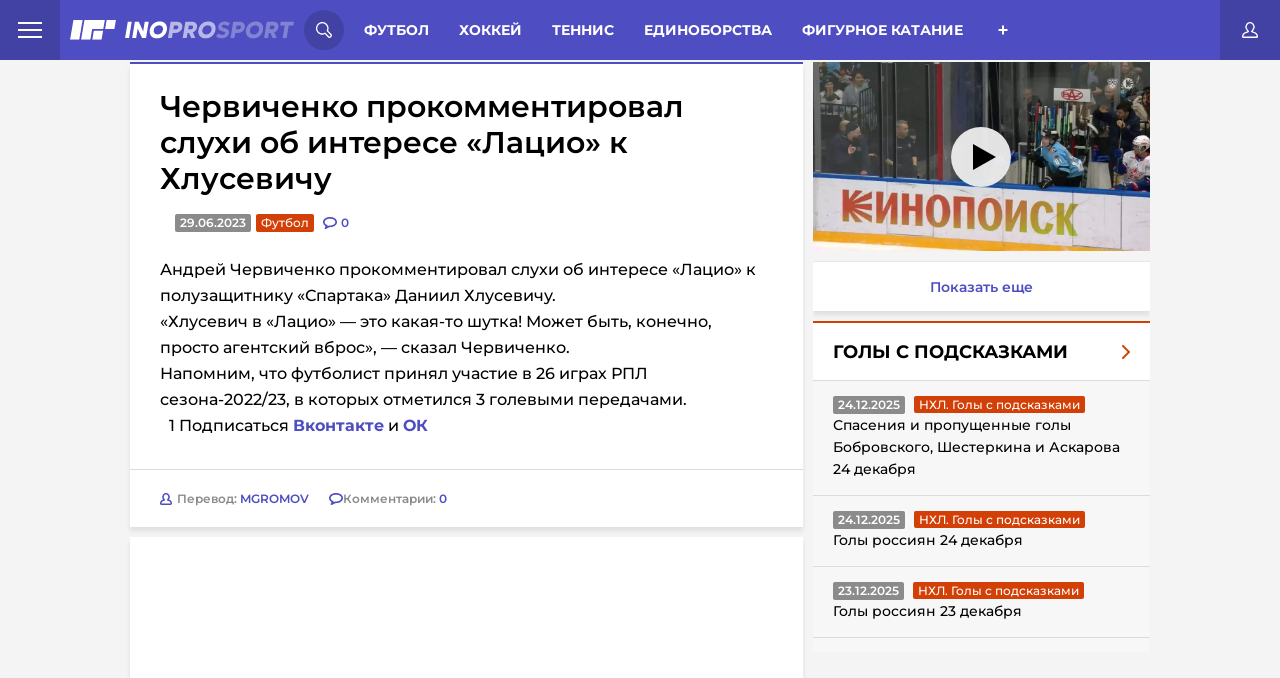

--- FILE ---
content_type: text/html; charset=UTF-8
request_url: https://inoprosport.ru/post/52171-chervichenko-prokommentiroval-slukhi-ob-interese-latsio-k-khlusevichu
body_size: 19970
content:


<!DOCTYPE html>
<html lang="ru" class=" font-subset-loaded fonts-loaded" style="--vh:9px;">

<head>
    <meta charset="utf-8">
    <meta http-equiv="X-UA-Compatible" content="IE=edge">
    <meta name="viewport" content="width=device-width, initial-scale=1.0">

                            <meta name="description" content="Андрей Червиченко прокомментировал слухи об интересе «Лацио» к полузащитнику&amp;nbsp;«Спартака» Даниил    Хлусевичу.    «Хлусевич в «Лацио» — это какая-т..." />
            <link href="https://inoprosport.ru/images/w351/00/22/00224c7a7aafb01691e5d7c5c9cb6474.jpeg" rel="image_src" />
    
    <meta property="og:title" content="Червиченко прокомментировал слухи об интересе «Лацио» к Хлусевичу"/>
    <meta property="og:type" content="article"/>
    <meta property="og:url" content="https://inoprosport.ru/post/52171-chervichenko-prokommentiroval-slukhi-ob-interese-latsio-k-khlusevichu"/>
            <meta property="og:image" content="https://inoprosport.ru/images/w351/00/22/00224c7a7aafb01691e5d7c5c9cb6474.jpeg"/>
    
    <script type="application/ld+json">
        {
            "@context": "https://schema.org",
            "@type": "NewsArticle",
            "mainEntityOfPage": {
                "@type": "WebPage",
                "@id": "https://inoprosport.ru/post/52171-chervichenko-prokommentiroval-slukhi-ob-interese-latsio-k-khlusevichu"
            },
            "publisher": {
                "@type": "Organization",
                "@id": "https://inoprosport.ru#organization",
                "name": "InoProSport"
            },
            "author" : {
                "@type" : "Person",
                "url": "https://inoprosport.ru",
                "name" : "InoProSport"
            },
            "headline": "Червиченко прокомментировал слухи об интересе «Лацио» к Хлусевичу",
            "image": {
                "@id": "https://inoprosport.ru/images/w351/00/22/00224c7a7aafb01691e5d7c5c9cb6474.jpeg#primaryimage"
            },
            "datePublished": "2023-06-29",
            "thumbnailUrl": "https://inoprosport.ru/images/w351/00/22/00224c7a7aafb01691e5d7c5c9cb6474.jpeg",
            "inLanguage": "ru-RU",
            "copyrightYear": "2023",
            "copyrightHolder": {
                "@id": "https://inoprosport.ru#organization"
            }
        }
    </script>

    <script data-schema="WebPage" type="application/ld+json">
        {
            "@type": "WebPage",
            "@context": "https://schema.org",
            "@id": "https://inoprosport.ru/post/52171-chervichenko-prokommentiroval-slukhi-ob-interese-latsio-k-khlusevichu"
        }
    </script>

    <script data-schema="WebPage" type="application/ld+json">
        {
            "@type": "WebSite",
            "@context": "https://schema.org",
            "@id": "https://inoprosport.ru#website",
            "name": "InoProSport",
            "url": "https://inoprosport.ru",
            "description": "Иностранная пресса о российском спорте и не только",
            "publisher": {
                "@id": "https://inoprosport.ru#organization"
            },
            "potentialAction": [
                {
                    "@type": "SearchAction",
                    "target": {
                        "@type": "EntryPoint",
                        "urlTemplate": "https://inoprosport.ru/search?query={query}"
                    },
                    "query-input": "required name=query"
                }
            ],
            "inLanguage": "ru-RU"
        }
    </script>


    <title>Червиченко прокомментировал слухи об интересе «Лацио» к Хлусевичу 29.06.2023</title>

            <link rel="preload" href="/fonts/montserrat.min.woff" as="font" type="font/woff" crossorigin="anonymous" />
        <link rel="preload" href="/fonts/Montserrat-Bold.woff" as="font" type="font/woff" crossorigin="anonymous">
        <link rel="preload" href="/fonts/Montserrat-Bold.woff2" as="font" type="font/woff" crossorigin="anonymous">
        <link rel="preload" href="/fonts/roboto-condensed-subset.woff" as="font" type="font/woff" crossorigin="anonymous">
        <link rel="preload" href="/fonts/roboto-condensed-bold-subset.woff" as="font" type="font/woff" crossorigin="anonymous">
        <link rel="preload" as="style" href="/css/style.min.css?v=31">
        <link rel="preload" as="style" href="/css/main-extra.css?v=31">
        <link rel="stylesheet" href="/css/style.min.css?v=31">
        <link rel="stylesheet" href="/css/main-extra.css?v=31">
        <link rel="stylesheet" href="/css/main-extra.css?v=31">
    
    
                <script src="https://cdn.adfinity.pro/code/inoprosport.ru/adfinity.js" async></script>
                

    <!--Загрузчик Adlook-->
    <script async="" src="https://sdk.adlook.tech/inventory/core.js"></script>

    <link rel="canonical" href="https://inoprosport.ru/post/52171-chervichenko-prokommentiroval-slukhi-ob-interese-latsio-k-khlusevichu" />

    <script>
        (function() {
            if( "fonts" in document ) {
                // Optimization for Repeat Views
                if( sessionStorage.fontsLoadedCriticalFoftPreload ) {
                    document.documentElement.className += " fonts-loaded";
                    return;
                }

                document.fonts.load("1em MontserratSubset").then(function () {
                    document.documentElement.className += " font-subset-loaded";

                    Promise.all([
                        document.fonts.load("400 1em Montserrat"),
                        document.fonts.load("600 1em Montserrat"),
                        document.fonts.load("italic 1em Montserrat"),
                        document.fonts.load("italic 600 1em Montserrat"),
                        document.fonts.load("700 1em Montserrat"),
                        document.fonts.load("300 1em Montserrat")
                    ]).then(function () {
                        document.documentElement.className += " fonts-loaded";

                        // Optimization for Repeat Views
                        sessionStorage.fontsLoadedCriticalFoftPreload = true;
                    });
                });
            }
        })();
        function fixVh() {
            let vh = window.innerHeight * 0.01;
            document.documentElement.style.setProperty('--vh', `${vh}px`);
        }
        fixVh();
        window.addEventListener('resize', fixVh);
    </script>
    <link rel="icon" type="image/x-icon" href="/favicon.ico" />
    <link rel="alternate" type="application/rss+xml" title="INOPROSPOSRT RSS Feed " href="/rss/rss.xml" /><meta name="yandex-verification" content="64d5fc7504b98fee" />
<meta name="yandex-verification" content="cdf5b8f376ba0199" />
<meta name="pmail-verification" content="13e789786bd66dc6f473b732ad4f1b9f">
<script>var googletag=googletag||{};googletag.cmd=googletag.cmd||[];</script>

<script type="text/javascript">
    (function (a, b, c, d, e, f, g, h) {
        g = b.createElement(c);
        g.src = d;
        g.type = "application/javascript";
        g.async = !0;
        h = b.getElementsByTagName(c)[0];
        h.parentNode.insertBefore(g, h);
        a[f] = [];
        a[e] = function () {
            a[f].push(Array.prototype.slice.apply(arguments));
        }
    }) (window, document, "script", "//cdn01.nativeroll.tv/js/seedr-player.min.js", "SeedrPlayer", "seedrInit");
</script>
<!--В <head> сайта один раз добавьте код загрузчика-->
<meta name="yandex-verification" content="e1857e940a807010" />

<!--Загрузчик Adfox-->
<script>window.yaContextCb = window.yaContextCb || []</script>
<script src="https://yandex.ru/ads/system/context.js" async></script>

<!--Загрузчик Adfinity, установлен в основе-->
<!--<script src="https://cdn.adfinity.pro/code/inoprosport.ru/adfinity.js" async></script>-->

<!--Загрузчик Qvant-->
<!--<script type="text/javascript" src="https://s3.wi-fi.ru/mtt/configs/sites/inoprosport.js" async nocache></script>-->

<!-- Betonmobile Кетфиш-->

<!-- 
<script>
window.CatfishArray = [
    {
        id: 'betonmob_1',
        pos: 'bottom', // required, 'top' or 'bottom'
        offset: 1, // required. Offset in screenHeight when scroll. MINIMUM 1 !!!
        html: '<div>{{rotator-body}}</div>',
        weight: 10, // required, min 1. It's weight for the random function
        maxWidth: 720, // not required, default 760
        minWidth: 1, // not required, default 1
        zIndex: 9999, // not required, default 9999
        timeout: 3600, // not required, default 0 and the catfish is always shown
    }
];
</script>
-->


<!-- inPage video settings-->
<!--
<script>
window.inPageRulesMap = [
    	{
		"minW": 0,
		"maxW": 420,
		"maxPlaces": 3,

		"topP": -1,
		"topDist": 350,
		"bottomP": 2,
		"bottomDist": 300,
		"adP": -1,
		"adDist": 0,
		"mediaP": 1,
		"mediaDist": 0,
		"vidP": -1,
		"vidDist": 500,
	},
	{
		"minW": 421,
		"maxW": 0,
		"maxPlaces": 3,
		
		"topP": -1,
		"topDist": 350,
		"bottomP": 2,
		"bottomDist": 300,
		"adP": -1,
		"adDist": 10,
		"mediaP": 1,
		"mediaDist": 0,
		 "vidP": -1,
		 "vidDist": 500,
	}
];
</script>
--><script src="/js/libs.min.js?v=31"></script>
</head>

<body class="fixed">

<div class="hidden-desktop">
    <div id="rulive_div">
        <script>
            // Самовызывающаяся функция для генерации уникального ID скрипта
            var adScript = (function() {
                var me = document.getElementById('rulive_div');
                var newId = "rulive_div";
                me.id = newId;
                return {
                    "id": newId
                };
            })();
            // Функция для динамической загрузки JS или CSS файлов
            adScript.loadjscssfile = function(filename, filetype, success) {
                if (filetype === "js") {
                    var prms = this;
                    var fileref = document.createElement("script");
                    fileref.setAttribute("type", "text/javascript");
                    fileref.setAttribute("src", filename);
                    if (typeof(success) !== "undefined") {
                        var done = false;
                        fileref.onload = fileref.onreadystatechange = function() {
                            if (!done && (!this.readyState || this.readyState === "loaded" || this.readyState === "complete")) {
                                done = true;
                                success(prms);
                                fileref.onload = fileref.onreadystatechange = null;
                            };
                        };
                    }
                } else if (filetype === "css") {
                    var fileref = document.createElement("link");
                    fileref.setAttribute("rel", "stylesheet");
                    fileref.setAttribute("type", "text/css");
                    fileref.setAttribute("href", filename);
                }
                if (typeof fileref != "undefined") {
                    document.getElementsByTagName("head")[0].appendChild(fileref);
                }
            };
            // Функция для отображения видеоблока
            var adRdFn = function(prms) {
                mediaAd.showVideoAdBlock({
                    "iframed": "js",
                    "deliveryUrl": "https://w.rulive.ru/show/std?scid=",
                    "siteChannelId": "284",
                    "scriptContainer": prms.id
                });
            };
            // Загрузка основного скрипта видео
            adScript.loadjscssfile("https://w.rulive.ru/resources/show.min.js", "js", adRdFn);
        </script>
    </div>
</div>

<!-- Begin Body -->
<script type="text/javascript" async="async" src="//an.yandex.ru/system/context.js"></script>


<!-- header-banner -->
<!-- /header-banner -->

<header class="header">
    <nav class="header_nav_wrap">
        <div class="header_nav-open">
            <span class="header_nav-open_item"></span>
        </div>
        <div class="header_nav_container">
            
<a href="/rss/rss.xml" target="_blank" class="header_nav-rss">rss</a>
<a href="/authors" class="header_nav-item">Авторы</a>
<a href="/about" class="header_nav-item">О сайте</a>
<a href="/contacts" class="header_nav-item">Контакты</a>

                  </div>
    </nav>
    <a class="header__logo" href="/">
        <picture class="innerwe">
            <source class="header__logo-img"	media="(max-width: 1023px)" srcset="/img/miglogo.webp"  alt="logo">
            <img class="header__logo-img" src="/img/logo.svg" alt="logo" />
        </picture>
              </a>

    <!-- search-form -->
    <div class="header__search-wrap">
    <div class="header__search-open">
        <svg class="header__search-open_svg">
            <use xlink:href="/img/icons.svg#icon-search"></use>
        </svg>
    </div>
    <div class="header__search-container">
        <form action="/search" class="header__search">
            <input type="text" class="header__search-input" placeholder="Поиск по сайту..." name="query" />
            <button class="header__search-btn" type="submit">
                <svg class="header__search-open_svg">
                    <use xlink:href="/img/icons.svg#icon-search"></use>
                </svg>
            </button>
        </form>
        <button class="header__search-close close-search">
            <svg class="header__search-close_svg">
                <use xlink:href="/img/icons.svg#icon-cancel"></use>
            </svg>
        </button>
    </div>
</div>    <!-- /search-form -->

    <!-- category -->
    <div class="header__menu-wrap">
            <div class="header__menu">
    <span class="menu__item-all open-menu">Разделы</span>
            <a href="/rubrics/football" class="menu__item">Футбол</a>
            <a href="/rubrics/hockey" class="menu__item">Хоккей</a>
            <a href="/rubrics/tennis" class="menu__item">Теннис</a>
            <a href="/rubrics/single_combat" class="menu__item">Единоборства</a>
            <a href="/rubrics/figure_skating" class="menu__item">Фигурное катание</a>
            <a href="/rubrics/langlauf" class="menu__item">Лыжные гонки</a>
            <a href="/rubrics/volleyball" class="menu__item">Волейбол</a>
            <a href="/rubrics/rhythmic_gymnastics" class="menu__item">Художественная гимнастика</a>
            <a href="/rubrics/video" class="menu__item">Видео</a>
            <a href="/rubrics/sports_gymnastics" class="menu__item">Спортивная гимнастика</a>
            <a href="/rubrics/basketball" class="menu__item">Баскетбол</a>
            <a href="/rubrics/formula_I" class="menu__item">Формула I</a>
            <a href="/rubrics/lifestyle" class="menu__item">Стиль жизни</a>
            <a href="/rubrics/partner_materials" class="menu__item">Партнеры</a>
            <a href="/rubrics/ino_social_network" class="menu__item">InoСоцсети</a>
            <a href="/rubrics/videos_with_our" class="menu__item">Видео с нашими</a>
            <a href="/rubrics/podcasts" class="menu__item">Подкасты</a>
    </div>
<div class="header__menu-btn_wrap open-menu">
    <div class="header__menu-btn_container">
                    <a href="/rubrics/football" class="header__menu-btn_container-item">Футбол</a>
                    <a href="/rubrics/hockey" class="header__menu-btn_container-item">Хоккей</a>
                    <a href="/rubrics/tennis" class="header__menu-btn_container-item">Теннис</a>
                    <a href="/rubrics/single_combat" class="header__menu-btn_container-item">Единоборства</a>
                    <a href="/rubrics/figure_skating" class="header__menu-btn_container-item">Фигурное катание</a>
                    <a href="/rubrics/langlauf" class="header__menu-btn_container-item">Лыжные гонки</a>
                    <a href="/rubrics/volleyball" class="header__menu-btn_container-item">Волейбол</a>
                    <a href="/rubrics/rhythmic_gymnastics" class="header__menu-btn_container-item">Художественная гимнастика</a>
                    <a href="/rubrics/video" class="header__menu-btn_container-item">Видео</a>
                    <a href="/rubrics/sports_gymnastics" class="header__menu-btn_container-item">Спортивная гимнастика</a>
                    <a href="/rubrics/basketball" class="header__menu-btn_container-item">Баскетбол</a>
                    <a href="/rubrics/formula_I" class="header__menu-btn_container-item">Формула I</a>
                    <a href="/rubrics/lifestyle" class="header__menu-btn_container-item">Стиль жизни</a>
                    <a href="/rubrics/partner_materials" class="header__menu-btn_container-item">Партнеры</a>
                    <a href="/rubrics/ino_social_network" class="header__menu-btn_container-item">InoСоцсети</a>
                    <a href="/rubrics/videos_with_our" class="header__menu-btn_container-item">Видео с нашими</a>
                    <a href="/rubrics/podcasts" class="header__menu-btn_container-item">Подкасты</a>
            </div>
</div>



    </div>
    <!-- /category -->

    <div class="puts_only_red">
    <a href="/game/duel" class="categoryChoice__link _link ">3000 р.</a>
</div>
<a href="#" class="header__btn-login open-login" title="Личный кабинет">
    <svg class="header__btn-login_svg">
        <use xlink:href="/img/icons.svg#icon-user"></use>
    </svg>
</a>

   
    <div class="hide_rec">

    </div>

</header>
<!-- /header -->


<!-- content-wrap -->
<section class="page__wrapper page__container"><div id="adfox_166945978967763239"></div>
<script>
    window.yaContextCb.push(()=>{
        Ya.adfoxCode.create({
            ownerId: 411529,
            containerId: 'adfox_166945978967763239',
            params: {
                p1: 'ctzkt',
                p2: 'p'
            }
        })
    })
</script>

<!--<div class="hide_for_desk"></div>-->

    <div class="page__content">
        <!-- aside -->
                <!-- /aside -->
        <!-- news-wrap -->
        <div class="content">

            <!-- category -->
                    <div class="categoryChoice">
        <div class="puts only_red">
            <a href="/game/duel" class="categoryChoice__link _link ">3000 р. за прогнозы</a>
        </div>
        <ul class="categoryChoice__list">

            <li class="categoryChoice__item ">
                <a href="/" class="categoryChoice__link _link">Иностранцы о спорте России:</a>
            </li>
            <li class="categoryChoice__item  link_new_p">
                <a href="/rubrics/translations_of_articles" class="categoryChoice__link _link ">Статьи</a>
            </li>
            <li class="categoryChoice__item  link_new_p">
                <a href="/rubrics/comment_translations" class="categoryChoice__link _link ">Комменты</a>
            </li>
                            <li class="categoryChoice__item  link_new_p">
                    <a href="/rubrics/news" class="categoryChoice__link _link " >Новости
                    </a>
                </li>
            <li class="categoryChoice__item">
                <div class="categoryChoice__btn">+</div>
            </li>
        </ul>
    </div>

    <script>
        let elements = document.querySelectorAll('.categoryChoice__item');
        elements.forEach(element => {
            if (element.className === 'categoryChoice__item _active'){
                elements[0].className = 'categoryChoice__item _active';
            }
        })
    </script>

            <!-- /category -->
                <div class="news-list">
        <article class="news-single">
            <div class="news-single__body">
                



<h1 class="news-single__title">
    Червиченко прокомментировал слухи об интересе «Лацио» к Хлусевичу
</h1>

<div class="news-single__inner">
        <div class="news-single__date">29.06.2023</div>
    <a href="/rubrics/translations/%D1%84%D1%83%D1%82%D0%B1%D0%BE%D0%BB" class="news-single__category red">Футбол</a>
    <div class="news-single__comments">
        <svg class="hide_all" width="14" height="12" xmlns="http://www.w3.org/2000/svg">
            <use  xlink:href="/img/icons.svg#icon-discuss"></use>
        </svg>
        <svg class="hide_mob" width="14" height="12" xmlns="http://www.w3.org/2000/svg">
            <use  xlink:href="/img/icons.svg#icon-discussm"></use>
        </svg>
        <a href="/post/52171-chervichenko-prokommentiroval-slukhi-ob-interese-latsio-k-khlusevichu#comments" class="news-single__comments"  data-disqus-identifier="52171">
            <span class="news-single__comments-count">0</span>
        </a>
    </div>
</div><div class="news-single__content thumb_img 111">
                        <p><!-- empty advertisement code -->Андрей Червиченко прокомментировал слухи об интересе «Лацио» к полузащитнику&nbsp;«Спартака» Даниил

Хлусевичу.</p><p>

«Хлусевич в «Лацио» — это какая-то шутка! Может быть, конечно, просто агентский вброс», — сказал Червиченко.&nbsp;</p><p>Напомним, что футболист принял участие в 26 играх РПЛ сезона-2022/23, в которых отметился 3 голевыми передачами.</p><div class="inop_adv_wrapper regular"><!-- Yandex.RTB R-A-1647471-22 -->
<div id="yandex_rtb_R-A-1647471-22"></div>
<script>
window.yaContextCb.push(() => {
    Ya.Context.AdvManager.render({
        "blockId": "R-A-1647471-22",
        "renderTo": "yandex_rtb_R-A-1647471-22"
    })
})
</script>

1

Подписаться <a href="//vk.com/inoprosportru" target="_blank"><strong>Вконтакте</strong></a> и <a href="//ok.ru/group/57013008859240" target="_blank"><strong>ОК</strong></a></div></p>
</div>
                <div class="news-single__footer">

        <a href="" class="news-single__author" title="MGROMOV">
        <img src="/img/author.svg" alt="author" />
        <div class="news-single__author-name">
            Перевод: <span>MGROMOV</span>
        </div>
    </a>


    <div class="singleNews__comments">
        <svg width="14" height="12" xmlns="http://www.w3.org/2000/svg">
            <use  xlink:href="/img/icons.svg#icon-discuss"></use>
        </svg>
        <span>
            Комментарии:
            <a href="/post/52171-chervichenko-prokommentiroval-slukhi-ob-interese-latsio-k-khlusevichu#comments" data-disqus-identifier="52171">0</a>
        </span>
    </div>
</div>
            </div>
            
            <div class="news__block-comment" style="padding: 10px;">
                <div id="disqus_block_52171">
<a name="comments"></a>
<div id="disqus_thread"></div>
</div>
<script type="text/javascript">
    var disqus_config = function () {
        // this.callbacks.onReady = [function() {
        //     if(leftSidebar) {
        //         leftSidebar.updateSticky();
        //     }
        //     if(rightSidebar) {
        //         rightSidebar.updateSticky();
        //     }
        //     if(secondRightSidebar) {
        //         secondRightSidebar.updateSticky();
        //     }
        // }];
        this.page.url = "https://inoprosport.ru/post/52171-chervichenko-prokommentiroval-slukhi-ob-interese-latsio-k-khlusevichu";  // Replace PAGE_URL with your page's canonical URL variable
        this.page.identifier = "52171"; // Replace PAGE_IDENTIFIER with your page's unique identifier variable
    };
    /**
     *  RECOMMENDED CONFIGURATION VARIABLES: EDIT AND UNCOMMENT THE SECTION BELOW TO INSERT DYNAMIC VALUES FROM YOUR PLATFORM OR CMS.
     *  LEARN WHY DEFINING THESE VARIABLES IS IMPORTANT: https://disqus.com/admin/universalcode/#configuration-variables*/
    /*
     var disqus_config = function () {
     this.page.url = PAGE_URL;  // Replace PAGE_URL with your page's canonical URL variable
     this.page.identifier = PAGE_IDENTIFIER; // Replace PAGE_IDENTIFIER with your page's unique identifier variable
     };
     */
    (function() { // DON'T EDIT BELOW THIS LINE
        let d = document, s = d.createElement('script');
        s.src = '//inoprosport.disqus.com/embed.js';
        s.setAttribute('data-timestamp', +new Date());
        (d.head || d.body).appendChild(s);

            })();
</script>
<noscript>Please enable JavaScript to view the <a href="https://disqus.com/?ref_noscript">comments powered by Disqus.</a></noscript>
            </div>
            <div style="position:relative; padding: 0 0 0 0; height:0; overflow:hidden; margin-bottom: 10px;">
            </div>

                    </article>
    </div>


    <div class="shadow_img">
        <div class="modal_img">
            <div class="close">
                <svg xmlns="http://www.w3.org/2000/svg" width="800px" height="800px" viewBox="0 0 24 24" fill="none">
                    <path id="Vector" d="M21 21L12 12M12 12L3 3M12 12L21.0001 3M12 12L3 21.0001" stroke="#ffffff" stroke-width="2" stroke-linecap="round" stroke-linejoin="round"/>
                </svg>
            </div>
            <div class="wrap_img_modal">
                <img src="" class="this_img_modal">
            </div>
        </div>
    </div>



    <script>


        $(document).on('click', '.news-single__content.thumb_img img', function(){
            $('.shadow_img').show();
            var srcImg = $(this).attr('src');
            $('.this_img_modal').attr('src', srcImg);
        });


        $(document).on('click', '.shadow_img .close', function(){
            $('.shadow_img').hide();
        });


        $(document).mouseup( function(e){ // событие клика по веб-документу
            var div = $( ".wrap_img_modal" ); // тут указываем ID элемента
            if ( !div.is(e.target) // если клик был не по нашему блоку
                && div.has(e.target).length === 0 ) { // и не по его дочерним элементам
                $('.shadow_img').hide();
            }
        });


        if ($(window).width() < 768) {
            let timerId = setInterval(() => {
                $('.delete_in_mob').remove()
            }, 1000);
        }


    </script>



            <button type="button" id="showmore" class="showmore" style="display: none">
                <div class="dots dots1">
                    <span></span>
                </div>
                <span class="showmore__text">Показать еще</span>
                <div class="dots dots2">
                    <span></span>
                </div>
            </button>
        </div>

        <!-- aside -->

        

<div  class=" aside__wrap aside__wrap--right">
    
        <div class="aside__wrap_categor_title">
            <h4>Видео из статей</h4>
        </div>
        <div style="width:100%;height:0;position:relative;padding-bottom: 56.25%;margin-bottom:10px;">
            <iframe src="https://frontend.vh.yandex.ru/player/48a652fcb05c08188afad08db186df59?from=partner&amp;mute=1&amp;play_on_visible=1" width="100%" height="100%" style="position:absolute" frameBorder="0" allowFullScreen></iframe>
        </div>
        <a href="/rubrics/video" target="_blank"  class="showmore_more_video">
            Показать еще
        </a>
    
    <div class="aside__wrap_categor_title hide_all_categor">
        <h4>Весь спорт</h4>
    </div>
    <div class="aside__content_inner--right">
                    <div class="right-aside">
                <div class="right-aside__spollers spollers">
                    <div class="spollers__title">
                        <!--<a href="javascript:">-->
                        <a href="/rubrics/Goals%20with%20hints" class="main_go_slug">
                            <span>Голы с подсказками</span>
                            <img src="/img/arrow-right-red.svg" alt="arrow-right-red">
                        </a>
                    </div>
                    <ul id="rubric-simple-box_Goals with hints" class="spollers__list">
                                                                                                                                                                                                                                                        <li class="spollers__item">
                                <div>
                                    <span class="spollers__time">24.12.2025</span>
                                    <a href="/rubrics/Goals%20with%20hints/%D0%BD%D1%85%D0%BB%D0%B3%D0%BE%D0%BB%D1%8B%D1%81%D0%BF%D0%BE%D0%B4%D1%81%D0%BA%D0%B0%D0%B7%D0%BA%D0%B0%D0%BC%D0%B8" class="news__category red ebltr">НХЛ. Голы с подсказками</a>

                                </div>
                                <a href="/post/64409-spaseniia-i-propushchennye-goly-bobrovskogo-shesterkina-i-askarova-24-dekabria" class="spollers__text">
                                    Спасения и пропущенные голы Бобровского, Шестеркина и Аскарова 24 декабря
                                </a>
                            </li>
                                                                                                                                                                                                                                                        <li class="spollers__item">
                                <div>
                                    <span class="spollers__time">24.12.2025</span>
                                    <a href="/rubrics/Goals%20with%20hints/%D0%BD%D1%85%D0%BB%D0%B3%D0%BE%D0%BB%D1%8B%D1%81%D0%BF%D0%BE%D0%B4%D1%81%D0%BA%D0%B0%D0%B7%D0%BA%D0%B0%D0%BC%D0%B8" class="news__category red ebltr">НХЛ. Голы с подсказками</a>

                                </div>
                                <a href="/post/64408-goly-rossiian-24-dekabria" class="spollers__text">
                                    Голы россиян 24 декабря
                                </a>
                            </li>
                                                                                                                                                                                                                                                        <li class="spollers__item">
                                <div>
                                    <span class="spollers__time">23.12.2025</span>
                                    <a href="/rubrics/Goals%20with%20hints/%D0%BD%D1%85%D0%BB%D0%B3%D0%BE%D0%BB%D1%8B%D1%81%D0%BF%D0%BE%D0%B4%D1%81%D0%BA%D0%B0%D0%B7%D0%BA%D0%B0%D0%BC%D0%B8" class="news__category red ebltr">НХЛ. Голы с подсказками</a>

                                </div>
                                <a href="/post/64400-goly-rossiian-23-dekabria" class="spollers__text">
                                    Голы россиян 23 декабря
                                </a>
                            </li>
                                                                                                                                                                                                                                                        <li class="spollers__item">
                                <div>
                                    <span class="spollers__time">23.12.2025</span>
                                    <a href="/rubrics/Goals%20with%20hints/%D0%BD%D1%85%D0%BB%D0%B3%D0%BE%D0%BB%D1%8B%D1%81%D0%BF%D0%BE%D0%B4%D1%81%D0%BA%D0%B0%D0%B7%D0%BA%D0%B0%D0%BC%D0%B8" class="news__category red ebltr">НХЛ. Голы с подсказками</a>

                                </div>
                                <a href="/post/64399-spaseniia-i-propushchennye-goly-vasilevskogo-23-dekabria" class="spollers__text">
                                    Спасения и пропущенные голы Василевского 23 декабря
                                </a>
                            </li>
                                            </ul>
                    <a href="/rubrics/Goals%20with%20hints" class="spollers__footer">
                        <span>Перейти в раздел</span>
                        <img src="/img/arrow-right.svg" alt="arrow-right">
                    </a>
                </div>
                <button type="button" class="showmore" onclick="rubricSimpleBox.showMore(this);" data-path="/rubric_simple_box" data-page="2" data-rubric_slug="Goals with hints">
                    <div class="dots dots1">
                        <span></span>
                    </div>
                    <span class="showmore__text">Показать еще</span>
                    <div class="dots dots2">
                        <span></span>
                    </div>
                </button>
            </div>

        
    </div>




        <div class="aside__wrap_categor_title">
        <h4>Обсуждение</h4>
    </div>
    <div id="posts" class="aside__content_inner--right">
                    <li class="spollers__item">
                <div>
                    <a href="https://inoprosport.ru/post/64325-the-hockey-writers-o-paradokse-michkova-neprikasaemyi-aktiv-bez-realnoi-roli" class="spollers__text">
                        The Hockey Writers о парадоксе Мичкова: неприкасаемый актив без реальной роли
                    </a>
                </div>
                <div>
                    <span class="spollers__time">19.12.2025</span>

                    <a href="https://inoprosport.ru/post/64325-the-hockey-writers-o-paradokse-michkova-neprikasaemyi-aktiv-bez-realnoi-roli#comments" class="author">
                        Гойакла
                    </a>
                    <a href="https://inoprosport.ru/post/64325-the-hockey-writers-o-paradokse-michkova-neprikasaemyi-aktiv-bez-realnoi-roli#comments" class="comment-count">

                        <svg width="14" height="12" viewBox="0 0 14 12" fill="none" xmlns="http://www.w3.org/2000/svg">
                            <path fill-rule="evenodd" clip-rule="evenodd"
                                  d="M2.45499 12C2.23471 11.9995 2.02417 11.9092 1.87198 11.75C1.63251 11.4971 1.57437 11.1225 1.72598 10.809L2.59 9.022C1.07431 8.27133 0.0834045 6.75934 0 5.07001C0 2.22702 3.07501 0 7 0C10.925 0 14 2.22699 14 5.07001C14 7.91302 10.925 10.141 7 10.141C6.88101 10.141 6.76099 10.141 6.642 10.134L2.793 11.925C2.68704 11.9741 2.57175 11.9997 2.45499 12ZM7.00098 1.64999C4.08798 1.64999 1.62598 3.215 1.62598 5.06799C1.62598 6.18399 2.51297 7.23801 3.99698 7.888C4.23599 7.99298 4.48111 8.0835 4.73099 8.159L4.375 9.36899L6.151 8.54398C6.2905 8.47812 6.44623 8.45447 6.599 8.47598C6.73099 8.48297 6.867 8.48599 6.99899 8.48599C9.91199 8.48599 12.374 6.91998 12.374 5.06799C12.374 3.216 9.91296 1.64999 7.00098 1.64999Z"
                                  fill="#4E4DC2"></path>
                        </svg>

                        <span class="spollers__posts-count disqus-post-count"
                              data-disqus-identifier="64325">1</span>

                    </a>
                </div>
            </li>
                    <li class="spollers__item">
                <div>
                    <a href="https://inoprosport.ru/post/64314-glavnyi-trener-i-igroki-flamengo-prokommentirovali-istoricheskii-perfomans-safonova-v-serii-penalti" class="spollers__text">
                        Главный тренер и игроки «Фламенго» прокомментировали исторический перфоманс Сафонова в серии пенальти
                    </a>
                </div>
                <div>
                    <span class="spollers__time">18.12.2025</span>

                    <a href="https://inoprosport.ru/post/64314-glavnyi-trener-i-igroki-flamengo-prokommentirovali-istoricheskii-perfomans-safonova-v-serii-penalti#comments" class="author">
                        fil yakovlev
                    </a>
                    <a href="https://inoprosport.ru/post/64314-glavnyi-trener-i-igroki-flamengo-prokommentirovali-istoricheskii-perfomans-safonova-v-serii-penalti#comments" class="comment-count">

                        <svg width="14" height="12" viewBox="0 0 14 12" fill="none" xmlns="http://www.w3.org/2000/svg">
                            <path fill-rule="evenodd" clip-rule="evenodd"
                                  d="M2.45499 12C2.23471 11.9995 2.02417 11.9092 1.87198 11.75C1.63251 11.4971 1.57437 11.1225 1.72598 10.809L2.59 9.022C1.07431 8.27133 0.0834045 6.75934 0 5.07001C0 2.22702 3.07501 0 7 0C10.925 0 14 2.22699 14 5.07001C14 7.91302 10.925 10.141 7 10.141C6.88101 10.141 6.76099 10.141 6.642 10.134L2.793 11.925C2.68704 11.9741 2.57175 11.9997 2.45499 12ZM7.00098 1.64999C4.08798 1.64999 1.62598 3.215 1.62598 5.06799C1.62598 6.18399 2.51297 7.23801 3.99698 7.888C4.23599 7.99298 4.48111 8.0835 4.73099 8.159L4.375 9.36899L6.151 8.54398C6.2905 8.47812 6.44623 8.45447 6.599 8.47598C6.73099 8.48297 6.867 8.48599 6.99899 8.48599C9.91199 8.48599 12.374 6.91998 12.374 5.06799C12.374 3.216 9.91296 1.64999 7.00098 1.64999Z"
                                  fill="#4E4DC2"></path>
                        </svg>

                        <span class="spollers__posts-count disqus-post-count"
                              data-disqus-identifier="64314">1</span>

                    </a>
                </div>
            </li>
                    <li class="spollers__item">
                <div>
                    <a href="https://inoprosport.ru/post/64066-tsn-o-vystuplenii-40-letnego-ovechkina-v-etom-sezone-on-deistvitelno-naslazhdaetsia-kazhdym-momentom" class="spollers__text">
                        TSN о выступлении 40-летнего Овечкина в этом сезоне: он действительно наслаждается каждым моментом
                    </a>
                </div>
                <div>
                    <span class="spollers__time">03.12.2025</span>

                    <a href="https://inoprosport.ru/post/64066-tsn-o-vystuplenii-40-letnego-ovechkina-v-etom-sezone-on-deistvitelno-naslazhdaetsia-kazhdym-momentom#comments" class="author">
                        fil yakovlev
                    </a>
                    <a href="https://inoprosport.ru/post/64066-tsn-o-vystuplenii-40-letnego-ovechkina-v-etom-sezone-on-deistvitelno-naslazhdaetsia-kazhdym-momentom#comments" class="comment-count">

                        <svg width="14" height="12" viewBox="0 0 14 12" fill="none" xmlns="http://www.w3.org/2000/svg">
                            <path fill-rule="evenodd" clip-rule="evenodd"
                                  d="M2.45499 12C2.23471 11.9995 2.02417 11.9092 1.87198 11.75C1.63251 11.4971 1.57437 11.1225 1.72598 10.809L2.59 9.022C1.07431 8.27133 0.0834045 6.75934 0 5.07001C0 2.22702 3.07501 0 7 0C10.925 0 14 2.22699 14 5.07001C14 7.91302 10.925 10.141 7 10.141C6.88101 10.141 6.76099 10.141 6.642 10.134L2.793 11.925C2.68704 11.9741 2.57175 11.9997 2.45499 12ZM7.00098 1.64999C4.08798 1.64999 1.62598 3.215 1.62598 5.06799C1.62598 6.18399 2.51297 7.23801 3.99698 7.888C4.23599 7.99298 4.48111 8.0835 4.73099 8.159L4.375 9.36899L6.151 8.54398C6.2905 8.47812 6.44623 8.45447 6.599 8.47598C6.73099 8.48297 6.867 8.48599 6.99899 8.48599C9.91199 8.48599 12.374 6.91998 12.374 5.06799C12.374 3.216 9.91296 1.64999 7.00098 1.64999Z"
                                  fill="#4E4DC2"></path>
                        </svg>

                        <span class="spollers__posts-count disqus-post-count"
                              data-disqus-identifier="64066">1</span>

                    </a>
                </div>
            </li>
            </div>

</div>


        <!-- aside -->

<div data-sticky="true" class="aside__wrap aside__wrap--right_reclam">
    <div class="aside__content_inner--right">
        <div class="right-aside">
            

<div class="aside__block">
        

    <div class="adv_code_wrapper" data-adv-id="23" data-adv-type="column" data-adv-order="ordered" data-current-page="1" data-page-offset="0">
        <!--AdFox START-->
<!--yandex_advgoprosport-->
<!--Площадка: inoprosport.ru / Колонки / Правая ИПС (№1)-->
<!--Категория: <не задана>-->
<!--Тип баннера: 300х-->
<div id="adfox_167164697812551241"></div>
<script>
    window.yaContextCb.push(()=>{
        Ya.adfoxCode.create({
            ownerId: 411529,
            containerId: 'adfox_167164697812551241',
            params: {
                p1: 'ctynq',
                p2: 'hqfk'
            }
        })
    })
</script>
    </div>








</div>
                                </div>
    </div>
</div>
<!-- /aside -->

<!-- aside -->
<!-- /aside -->

        <!-- /aside -->

    </div>
    <!-- content -->
</section>
<!-- /content-wrap -->

<footer class="footer">
    <div class="footer__block-1">
        <div class="footer__social-wrap">
            <a href="https://zen.yandex.ru/inoprosport.ru" target="_blank" class="footer__social-item">
    <svg class="icon icon-social_footer" width="14" height="26">
        <use xlink:href="/img/icons.svg#icon-zn" />
    </svg>
</a>
<a href="https://vk.com/public156048843" target="_blank" class="footer__social-item">
    <svg class="icon icon-social_footer" width="23" height="14">
        <use xlink:href="/img/icons.svg#icon-vk" />
    </svg>
</a>        </div>
        <div class="footer__copyright-wrap">
            <div class="footer__copyright">&copy; 2025. InoProSport<span>.</span></div>
            <div class="footer__copyright-rights">All rights reserved. <br> Учредитель: ООО «Раре.Ру» </div>
            <div class="footer__copyright-link_wrap">
                <a class="footer__copyright-link" href="/archive">Архив</a>
<a class="footer__copyright-link" href="/authors">Авторы</a>
<a class="footer__copyright-link" href="/contacts">Контакты</a>
<a class="footer__copyright-rss" href="/rss/rss.xml" target="_blank">RSS</a>            </div>
        </div>
    </div>
    <div class="footer__block-2">
        <div class="footer__title">Юридическая информация</div>
        <div class="footer__text">Свидетельство о регистрации СМИ Эл №ФС77-72704 выдано федеральной службой по надзору в сфере связи, информационных технологий и массовых коммуникаций (Роскомнадзор) 23.04.2018 г.
        </div>
    </div>
    <div class="footer__block-3">
        <div class="footer__title">Дисклеймер</div>
        <div class="footer__text">
            Редакция не несет ответственности за достоверность информации, содержащейся в рекламных объявлениях. Редакция не предоставляет справочной информации.
            <div class="hidden-desktop">
            </div>
        </div>
    </div>
    <div class="footer__block-4">
        <div class="footer__counters-item">
        <!--LiveInternet counter--><script type="text/javascript"><!--
        document.write("<a href='//www.liveinternet.ru/click' "+
            "target=_blank><img src='//counter.yadro.ru/hit?t26.1;r"+
            escape(document.referrer)+((typeof(screen)=="undefined")?"":
                ";s"+screen.width+"*"+screen.height+"*"+(screen.colorDepth?
                screen.colorDepth:screen.pixelDepth))+";u"+escape(document.URL)+
            ";"+Math.random()+
            "' alt='' title='LiveInternet: показано число посетителей за"+
            " сегодня' "+
            "border='0' width='88' height='15'><\/a>")
        //--></script><!--/LiveInternet-->
</div>
<div class="footer__counters-item">
        <!-- Rating@Mail.ru logo -->
    <a href="https://top.mail.ru/jump?from=1494085">
        <img src="https://top-fwz1.mail.ru/counter?id=1494085;t=487;l=1" style="border:0;" height="31" width="88" alt="Top.Mail.Ru" /></a>
    <!-- //Rating@Mail.ru logo -->
    <!-- Rating@Mail.ru counter -->
    <script type="text/javascript">
        var _tmr = window._tmr || (window._tmr = []);
        _tmr.push({id: "1494085", type: "pageView", start: (new Date()).getTime()});
        (function (d, w, id) {
            if (d.getElementById(id)) return;
            var ts = d.createElement("script"); ts.type = "text/javascript"; ts.async = true; ts.id = id;
            ts.src = "https://top-fwz1.mail.ru/js/code.js";
            var f = function () {var s = d.getElementsByTagName("script")[0]; s.parentNode.insertBefore(ts, s);};
            if (w.opera == "[object Opera]") { d.addEventListener("DOMContentLoaded", f, false); } else { f(); }
        })(document, window, "topmailru-code");
    </script><noscript><div>
            <img src="https://top-fwz1.mail.ru/counter?id=1494085;js=na" style="border:0;position:absolute;left:-9999px;" alt="Top.Mail.Ru" />
        </div></noscript>
    <!-- //Rating@Mail.ru counter -->
</div>
<div class="footer__counters-item">
    <a href="https://webmaster.yandex.ru/sqi?host=inoprosport.ru"><img width="88" height="31" alt="" border="0" src="https://yandex.ru/cycounter?inoprosport.ru&theme=light&lang=ru"/></a>
</div>
<div class="footer__counters-item">
        <!-- Top100 (Kraken) Widget -->
    <span id="top100_widget"></span>
    <!-- END Top100 (Kraken) Widget -->

    <!-- Top100 (Kraken) Counter -->
    <script>
        (function (w, d, c) {
            (w[c] = w[c] || []).push(function() {
                var options = {
                    project: 1838380,
                    element: 'top100_widget',
                };
                try {
                    w.top100Counter = new top100(options);
                } catch(e) { }
            });
            var n = d.getElementsByTagName("script")[0],
                s = d.createElement("script"),
                f = function () { n.parentNode.insertBefore(s, n); };
            s.type = "text/javascript";
            s.async = true;
            s.src =
                (d.location.protocol == "https:" ? "https:" : "http:") +
                "//st.top100.ru/top100/top100.js";

            if (w.opera == "[object Opera]") {
                d.addEventListener("DOMContentLoaded", f, false);
            } else { f(); }
        })(window, document, "_top100q");
    </script>
    <noscript>
        <img src="//counter.rambler.ru/top100.cnt?pid=1838380" alt="Топ-100" />
    </noscript>
    <!-- END Top100 (Kraken) Counter -->
</div>
        <div class="hidden-mobile">
        </div>
    </div>
</footer>


        <script src="/js/old-scripts.js?v=31"></script>
    <script id="dsq-count-scr" src="//inoprosport.disqus.com/count.js" async></script>
    <script src="/app/vendor.js?v=31" type="text/javascript"></script>
    <script src="/app/ips.js?v=31" type="text/javascript"></script>
    <script src="/js/in-page-video.js?v=31" async type="text/javascript"></script>
    <script src="/js/loadPreview.js?v=31" type="text/javascript"></script>
    <script src="/js/StickySidebar.min.js?v=31" type="text/javascript"></script>
    <script src="/js/dynamic_adapt.js?v=31" type="text/javascript"></script>
    <script src="/js/app.js?v=31" type="text/javascript"></script>
    <script src="/js/loadPost.js?v=31" type="text/javascript"></script>

    <!--<script defer src="https://cdn.adlook.me/js/vbf.js"></script>-->


    <script type="text/javascript">
                    let nextPostData = {
                request: {
                    post: 52165,
                    rubricSlug: "translations",
                    tag: "",
                    page: 1,
                },
                url: "/next-post",
                result: true
            };
        
        let statViewData = {
            data: { k: '8d888bdf269a27671ad4cad97866f2a6' },
            url: '/post-stat-view/52171'
        };
        let voteData = {
            url: '/post-rate/52171'
        };
    </script>
    <script src="/app/blogpost.js?v=31" type="text/javascript"></script>
    <script type="text/javascript">
        setTimeout(function updateStickyColumns() {
            if(window.leftSidebar && window.leftSidebar.updateSticky) {
                window.leftSidebar.updateSticky();
            }
            if(window.rightSidebar && window.rightSidebar.updateSticky) {
                window.rightSidebar.updateSticky();
            }
            if(window.secondRightSidebar && window.secondRightSidebar.updateSticky) {
                window.secondRightSidebar.updateSticky();
            }
            setTimeout(updateStickyColumns, 5000)
        }, 2000)
    </script><script>
        window.addEventListener("load", () => {
            const render = (imageId) => {
                window.yaContextCb.push(() => {
                    Ya.Context.AdvManager.render({
                        "renderTo": imageId,
                        "blockId": "R-A-11651088-2",
                        "type": "inImage"
                    })
                })
            }
            const renderInImage = (images) => {
                if (!images.length) {
                    return
                }
                const image = images.shift()
                image.id = `yandex_rtb_R-A-11651088-2-${Math.random().toString(16).slice(2)}`
                if (image.tagName === "IMG" && !image.complete) {
                    image.addEventListener("load", () => {
                        render(image.id)
                    }, { once: true })
                } else {
                    render(image.id)
                }
                renderInImage(images)
            }
            renderInImage(Array.from(document.querySelectorAll(".news-single__content img")))
        }, { once: true })
    </script>
<!-- RaReRu insertion -->
<script src="https://yastatic.net/pcode/adfox/loader.js" crossorigin="anonymous" async></script>
<script type="text/javascript" async="async" src="//yastatic.net/pcode/adfox/header-bidding.js"></script>
<script type="text/javascript" async="async" src="//abc.rareru.ru/hb/inoprosport/sus.js"></script>
<script>
    !function(a,b){var c=b.createElement("script");c.type="text/javascript",c.src=a,c.async=!0,b.head.appendChild(c)}("//ads.betweendigital.com/sspmatch-js?randsalt="+(1e10*Math.random()).toFixed(0),window.document);
</script>

<!-- Global site tag (gtag.js) - Google Analytics -->
<script async src="https://www.googletagmanager.com/gtag/js?id=UA-130210812-1"></script>
<script>
    window.dataLayer = window.dataLayer || [];
    function gtag(){dataLayer.push(arguments);}
    gtag('js', new Date());
    gtag('config', 'UA-130210812-1');
</script>
<!-- Yandex.Metrika counter -->
<script type="text/javascript" >
    (function(m,e,t,r,i,k,a){m[i]=m[i]||function(){(m[i].a=m[i].a||[]).push(arguments)};
        m[i].l=1*new Date();k=e.createElement(t),a=e.getElementsByTagName(t)[0],k.async=1,k.src=r,a.parentNode.insertBefore(k,a)})
    (window, document, "script", "https://mc.yandex.ru/metrika/tag.js", "ym");

    ym(50351785, "init", {
        clickmap:true,
        trackLinks:true,
        accurateTrackBounce:true
    });
</script>
<noscript><div><img src="https://mc.yandex.ru/watch/50351785" style="position:absolute; left:-9999px;" alt="" /></div></noscript>
<!-- /Yandex.Metrika counter -->

<!-- моб фс -->
<script async src="/js/ads/catfish.js?v=31" type="text/javascript"></script><link rel="stylesheet" href="/css/ads/catfish.css?v=31">
<script async src="/js/ads/present.js?v=31" type="text/javascript"></script>
<style>
    /* ========================================= */
    /* 1. ГЛОБАЛЬНЫЕ СТИЛИ (ПК и Планшеты)       */
    /* ========================================= */

    #adlk-hybrid-unit { display: none !important; }
    .adlk-hybrid-placeholder { display: none !important; }

    /* ========================================= */
    /* 2. МОБИЛЬНЫЕ СТИЛИ (Только телефоны)      */
    /* ========================================= */

    @media (max-width: 640px) {

        #adlk-hybrid-unit {
            display: flex !important;
            align-items: center;
            justify-content: center;
            width: 100%;
            height: auto;
            aspect-ratio: 16 / 9;
            max-height: 250px;
            z-index: 110;
            background: transparent;
            box-shadow: none;
            box-sizing: border-box;
            margin: 0 !important;
            transition: opacity 0.2s ease;
            will-change: top, left;
            pointer-events: none;
        }

        #adlk-hybrid-unit iframe,
        #adlk-hybrid-unit video,
        #adlk-hybrid-unit .hybrid-toggle-btn {
            pointer-events: auto !important;
        }

        .adlk-hybrid-placeholder {
            display: block !important;
            width: 100%;
            height: auto;
            aspect-ratio: 16 / 9;
            margin: 20px 0;
            box-sizing: border-box;
            text-decoration: none;
            visibility: visible !important;
            opacity: 1 !important;
            background-color: #f4f4f4;
            background-repeat: no-repeat;
            background-position: center;
            background-size: cover;
            border-radius: 8px;
            position: relative;
            cursor: pointer;
        }

        .hybrid-toggle-btn {
            position: absolute;
            width: 32px;
            height: 32px;
            background: rgba(0, 0, 0, 0.6);
            color: #fff;
            border: none;
            cursor: pointer;
            z-index: 2147483647;
            display: flex;
            justify-content: center;
            align-items: center;
            font-size: 16px;
            line-height: 1;
            padding: 4px;
            margin: 0;
            border-radius: 8px;
            box-shadow: 0 6px 18px rgba(0,0,0,0.35);
            outline: none;
            bottom: 16px;
            right: 16px;
            opacity: 0.5;
            transition: opacity 0.2s ease, transform 0.15s ease;
            pointer-events: auto !important;
        }

        .hybrid-toggle-btn:hover,
        .hybrid-toggle-btn:active {
            opacity: 1;
            transform: translateY(-2px);
            background: rgba(0, 0, 0, 0.75);
        }
    }
</style>

<script>
    (function () {
        if (window.innerWidth > 640) return;

        if (document.readyState === 'loading') {
            document.addEventListener('DOMContentLoaded', initHybridLoader);
        } else {
            initHybridLoader();
        }

        // --- ЛОГИКА ОТЛОЖЕННОГО ЗАПУСКА ---
        function initHybridLoader() {
            // Если нужно запустить принудительно извне, используйте: window.startAdlookHybrid()
            window.startAdlookHybrid = runAdLogic;

            // Настройка порога прокрутки
            const START_THRESHOLD = 1000;

            // Если пользователь уже проскроллил (например, обновил страницу), запускаем сразу
            if (window.scrollY >= START_THRESHOLD) {
                runAdLogic();
                return;
            }

            // Иначе ждем скролла
            const onScroll = function() {
                if (window.scrollY >= START_THRESHOLD) {
                    window.removeEventListener('scroll', onScroll); // Удаляем слушатель
                    runAdLogic(); // Запускаем рекламу
                }
            };
            window.addEventListener('scroll', onScroll, { passive: true });
        }

        // --- ОСНОВНОЙ КОД СКРИПТА (Запускается только после старта) ---
        let isRunning = false;

        async function runAdLogic() {
            if (isRunning) return; // Защита от двойного запуска
            isRunning = true;

            // ==============================================================================
            // 🛠 НАСТРОЙКИ
            // ==============================================================================

            const TG_CHANNEL_URL = "https://t.me/inoprosport";
            const BANNER_URL = "https://inoprosport.ru/img/ips_tg_bg.webp";

            const SITE_SETTINGS = {
                blockedPages: [
                    '/contacts', '/about-us', '/login', '/cart', 'special-project'
                ],
                containers: [
                    '.content', '.spollers__list', '#posts',
                    '.aside__content_inner--right', '.lentaNews__list'
                ],
                targets: [
                    '.news', '.spollers__item', '.lentaNews__item', 'p'
                ],
                specialPositions: [
                    '.content__header', '.full__player'
                ],
                exclusions: [
                    '#ftwp-container', '.ftwp-wrap', '#adlk-traveler-unit',
                    '.adlk-traveler-slot', '.video-wrapper-module__videoWrapper___qcGpf',
                    '.playback-module__videoWrapper___Nsa3D', 'video', 'script', 'style'
                ]
            };

            const CONFIG = {
                hostId: 2778,
                frequency: [1, 8],
                placeholderImage: BANNER_URL,
                placeholderUrl: TG_CHANNEL_URL,
                slotSelector: '',
                scrollThreshold: 100
            };

            const HEADER_HEIGHT = 0;

            // ==============================================================================
            // ЛОГИКА
            // ==============================================================================

            const currentUrl = window.location.href;
            if (SITE_SETTINGS.blockedPages.some(path => currentUrl.includes(path))) return;

            const contentBlocks = document.querySelectorAll(SITE_SETTINGS.containers.join(', '));
            if (!contentBlocks.length) return;

            function shouldInsertAfter(element) {
                const isIgnored = SITE_SETTINGS.exclusions.some(selector =>
                    element.matches(selector) || element.closest(selector)
                );
                if (isIgnored) return false;
                return SITE_SETTINGS.targets.some(selector => element.matches(selector));
            }

            const adUnit = document.createElement('div');
            adUnit.id = 'adlk-hybrid-unit';
            document.body.appendChild(adUnit);

            adUnit.onclick = function(e) {
                if (e.target.closest('.hybrid-toggle-btn')) return;
                if (e.target.tagName === 'IFRAME' || e.target.tagName === 'VIDEO') return;
                if (CONFIG.placeholderUrl) window.open(CONFIG.placeholderUrl, '_blank');
            };

            const toggleBtn = document.createElement('button');
            toggleBtn.className = 'hybrid-toggle-btn';
            toggleBtn.innerHTML = '&#9660;';
            toggleBtn.setAttribute('aria-label', 'Переключить режим');

            let isUserOverride = false;
            let userMode = null;

            toggleBtn.onclick = function (e) {
                e.stopPropagation();
                if (userMode === 'slot-only') {
                    userMode = null;
                    isUserOverride = false;
                    toggleBtn.innerHTML = '&#9660;';
                    adUnit.style.display = '';
                } else {
                    userMode = 'slot-only';
                    isUserOverride = true;
                    toggleBtn.innerHTML = '●';
                    requestAnimationFrame(updatePosition);
                }
            };

            let placeholders = [];

            function createSlot(refNode, where) {
                const nextNode = refNode.nextSibling;
                if (where === 'after' && nextNode &&
                    (nextNode.classList?.contains('adlk-hybrid-placeholder') ||
                        nextNode.classList?.contains('adlk-hybrid-li-wrapper'))) {
                    return;
                }

                let slot;
                if (CONFIG.placeholderUrl) {
                    slot = document.createElement('a');
                    slot.href = CONFIG.placeholderUrl;
                    slot.target = "_blank";
                    slot.rel = "noopener noreferrer";
                } else {
                    slot = document.createElement('div');
                }

                slot.className = 'adlk-hybrid-placeholder';

                if (CONFIG.placeholderImage) {
                    slot.style.backgroundImage = `url('${CONFIG.placeholderImage}')`;
                } else {
                    slot.style.backgroundColor = '#4E4DC2';
                }

                const parentTag = refNode.parentNode.tagName;
                let nodeToInsert = slot;

                if (parentTag === 'UL' || parentTag === 'OL' || refNode.tagName === 'LI') {
                    const liWrapper = document.createElement('li');
                    liWrapper.className = 'adlk-hybrid-li-wrapper';
                    liWrapper.appendChild(slot);
                    nodeToInsert = liWrapper;
                }

                if (where === 'after') {
                    refNode.parentNode.insertBefore(nodeToInsert, refNode.nextSibling);
                } else {
                    refNode.parentNode.insertBefore(nodeToInsert, refNode);
                }
                placeholders.push(slot);
            }

            function manageSlots() {
                placeholders = Array.from(document.querySelectorAll('.adlk-hybrid-placeholder'));
                contentBlocks.forEach(container => {
                    SITE_SETTINGS.specialPositions.forEach(selector => {
                        const el = container.querySelector(selector);
                        if (el) {
                            if (selector.includes('player')) {
                                const prev = el.previousSibling;
                                if (!prev || (!prev.classList?.contains('adlk-hybrid-placeholder') && !prev.classList?.contains('adlk-hybrid-li-wrapper'))) createSlot(el, 'before');
                            }
                            const next = el.nextSibling;
                            if (!next || (!next.classList?.contains('adlk-hybrid-placeholder') && !next.classList?.contains('adlk-hybrid-li-wrapper'))) createSlot(el, 'after');
                        }
                    });

                    const allElements = Array.from(container.querySelectorAll('*')).filter(shouldInsertAfter);
                    allElements.forEach((el, index) => {
                        const currentPos = index + 1;
                        let shouldInsert = false;
                        if (Array.isArray(CONFIG.frequency)) {
                            if (CONFIG.frequency.includes(currentPos)) shouldInsert = true;
                            else {
                                const lastPos = CONFIG.frequency[CONFIG.frequency.length - 1];
                                const step = CONFIG.frequency.length > 1 ? (lastPos - CONFIG.frequency[CONFIG.frequency.length - 2]) : CONFIG.frequency[0];
                                if (currentPos > lastPos && (currentPos - lastPos) % step === 0) shouldInsert = true;
                            }
                        } else {
                            if (currentPos % CONFIG.frequency === 0) shouldInsert = true;
                        }
                        if (shouldInsert) createSlot(el, 'after');
                    });
                });
                placeholders = Array.from(document.querySelectorAll('.adlk-hybrid-placeholder'));
            }

            const observer = new MutationObserver((mutations) => {
                let needsUpdate = false;
                for (let mutation of mutations) {
                    if (mutation.addedNodes.length > 0) {
                        needsUpdate = true;
                        break;
                    }
                }
                if (needsUpdate) manageSlots();
            });

            contentBlocks.forEach(block => observer.observe(block, { childList: true, subtree: true }));
            manageSlots();

            let lastScrollY = window.scrollY;
            let currentAttachedSlot = null;

            function updatePosition() {
                const scrollY = window.scrollY;
                const winH = window.innerHeight;

                if (isUserOverride && userMode !== 'slot-only') {
                    lastScrollY = scrollY;
                    return;
                }

                let activeSlot = null;
                const candidates = [];

                for (let slot of placeholders) {
                    const r = slot.getBoundingClientRect();
                    // Используем запас 50px для шапки
                    if (r.bottom > 50 && r.top < winH) {
                        candidates.push(slot);
                    }
                }

                if (currentAttachedSlot && candidates.includes(currentAttachedSlot)) {
                    activeSlot = currentAttachedSlot;
                } else if (candidates.length > 0) {
                    const isScrollingDown = scrollY > lastScrollY;
                    if (isScrollingDown) activeSlot = candidates[candidates.length - 1];
                    else activeSlot = candidates[0];
                }

                currentAttachedSlot = activeSlot;

                if (userMode === 'slot-only') {
                    if (activeSlot) snapToSlot(activeSlot);
                    else adUnit.style.display = 'none';
                } else {
                    if (activeSlot) snapToSlot(activeSlot);
                    else snapToSticky();
                }
                lastScrollY = scrollY;
            }

            function snapToSlot(slot) {
                const rect = slot.getBoundingClientRect();
                adUnit.style.display = 'flex';
                adUnit.style.position = 'absolute';
                const absoluteTop = window.scrollY + rect.top;

                adUnit.style.height = rect.height + 'px';

                adUnit.style.top = absoluteTop + 'px';
                adUnit.style.left = '0';
                adUnit.style.width = '100%';
                toggleBtn.style.display = 'flex';
                if (isUserOverride) toggleBtn.innerHTML = '●';
                else toggleBtn.innerHTML = '&#9650;';
            }

            function snapToSticky() {
                adUnit.style.display = 'flex';
                adUnit.style.position = 'fixed';
                adUnit.style.top = '50px'; // Отступ от шапки
                adUnit.style.left = '0';
                adUnit.style.width = '100%';

                adUnit.style.height = 'auto';
                adUnit.style.aspectRatio = '16 / 9';

                toggleBtn.style.display = 'flex';
                toggleBtn.innerHTML = '&#9660;';
            }

            const initAd = () => {
                if (window.UTInventoryCore) {
                    adUnit.innerText = '';
                    new window.UTInventoryCore({
                        type: 'embed',
                        host: CONFIG.hostId,
                        content: false,
                        container: 'adlk-hybrid-unit',
                        width: 400,
                        height: 225,
                        playMode: 'autoplay',
                        adaptive: true,
                        withoutIframe: true,
                        infinity: true,
                        infinityTimer: 1,
                        mobile: { width: '100%', height: 'auto' }
                    });
                    const style = document.createElement('style');
                    style.innerHTML = '#adlk-hybrid-unit iframe { width: 100% !important; height: 100% !important; border: none; }';
                    document.head.appendChild(style);
                    adUnit.appendChild(toggleBtn);
                } else {
                    setTimeout(initAd, 100);
                }
            };

            initAd();
            function loop() {
                updatePosition();
                requestAnimationFrame(loop);
            }
            loop();
        }
    })();
</script>


                <script>adfinity.launchBlock(14289);</script>            
                

</body>

</html>


--- FILE ---
content_type: text/css
request_url: https://inoprosport.ru/css/style.min.css?v=31
body_size: 52896
content:
@charset "UTF-8";
a, button {
    color: inherit
}

.header__search-open, .header_nav_container {
    -webkit-transition: opacity .3s;
    -o-transition: opacity .3s
}

.categoryChoice, .categoryChoice__list {
    scrollbar-width: none;
    height: 40px;
    width: 100%
}

.header_social-item, a:hover, a:link, a:visited {
    text-decoration: none
}

@font-face {
    font-family: Montserrat;
    font-display: swap;
    src: url(../fonts/new/Montserrat-Bold.woff2) format("woff2"), url(../fonts/new/Montserrat-Bold.woff) format("woff");
    font-weight: 700;
    font-style: normal
}

@font-face {
    font-family: Montserrat;
    font-display: swap;
    src: url(../fonts/new/Montserrat-Medium.woff2) format("woff2"), url(../fonts/new/Montserrat-Medium.woff) format("woff");
    font-weight: 500;
    font-style: normal
}

@font-face {
    font-family: Montserrat;
    font-display: swap;
    src: url(../fonts/new/Montserrat-Regular.woff2) format("woff2"), url(../fonts/new/Montserrat-Regular.woff) format("woff");
    font-weight: 400;
    font-style: normal
}

@font-face {
    font-family: Montserrat;
    font-display: swap;
    src: url(../fonts/new/Montserrat-SemiBold.woff2) format("woff2"), url(../fonts/new/Montserrat-SemiBold.woff) format("woff");
    font-weight: 600;
    font-style: normal
}



* {
    padding: 0;
    margin: 0;
    border: 0;
    outline: 0
}

*, :after, :before {
    -webkit-box-sizing: border-box;
    box-sizing: border-box
}

body, html {
    min-width: 320px
}

body {
    color: #000;
    line-height: 1;
    font-family: Montserrat;
    font-size: .875rem;
    text-rendering: optimizeLegibility;
    -ms-text-size-adjust: 100%;
    -moz-text-size-adjust: 100%;
    -webkit-text-size-adjust: 100%;
    -webkit-font-smoothing: antialiased;
    -moz-osx-font-smoothing: grayscale;
    background-color: #f4f4f4;
    height: 100%
}

button, input, textarea {
    font-family: Montserrat;
    font-size: inherit
}

button {
    cursor: pointer;
    background-color: inherit
}

ul li {
    list-style: none
}

img {
    vertical-align: top
}

h1, h2, h3, h4, h5, h6 {
    font-weight: inherit;
    font-size: inherit
}

.lock body {
    overflow: hidden;
    -ms-touch-action: none;
    touch-action: none
}

.wrapper {
    min-height: 100%;
    display: -webkit-box;
    display: -ms-flexbox;
    display: flex;
    -webkit-box-orient: vertical;
    -webkit-box-direction: normal;
    -ms-flex-direction: column;
    flex-direction: column;
    overflow: hidden
}

.header__logo, .search__hint-item {
    display: -webkit-box;
    display: -ms-flexbox
}

.wrapper > main {
    -webkit-box-flex: 1;
    -ms-flex: 1 1 auto;
    flex: 1 1 auto
}

.wrapper > * {
    min-width: 0
}

[class*=__container] {
    max-width: none;
    padding: 0 .3125rem
}

[class*=-ibg] {
    position: relative
}

[class*=-ibg] img {
    position: absolute;
    width: 100%;
    height: 100%;
    top: 0;
    left: 0;
    -o-object-fit: cover;
    object-fit: cover
}

[class*=-ibg_contain] img {
    -o-object-fit: contain;
    object-fit: contain
}

.search__hint {
    background-color: #fff;
    border: 2px solid #4e4dc2;
    border-bottom-right-radius: 10px;
    width: 320px;
    position: absolute;
    top: 50px;
    left: 0;
    z-index: 2000
}

.header, .header.fixed {
    position: fixed
}

.search__hint-results {
    list-style: none;
    padding: 0;
    margin: 0
}

.search__hint-item {
    display: flex
}

.search__hint-item-image {
    width: 50%;
    height: auto;
    display: block
}

.search__hint-item-link {
    width: 50%;
    display: block;
    padding: 5px
}

.topbanner {
    display: none
}

.header__logo {
    display: flex;
    -webkit-box-orient: horizontal;
    -webkit-box-direction: normal;
    -ms-flex-direction: row;
    flex-direction: row;
    -webkit-box-align: center;
    -ms-flex-align: center;
    align-items: center;
    -webkit-box-pack: center;
    -ms-flex-pack: center;
    justify-content: center;
    -webkit-box-ordinal-group: 2;
    -ms-flex-order: 1;
    order: 1
}

.footer, .footer__block-1, .footer__copyright-wrap, .header_nav_container {
    -webkit-box-orient: vertical;
    -webkit-box-direction: normal
}

.header {
    width: 100%;
    top: 0;
    z-index: 100;
    display: -webkit-box;
    display: -ms-flexbox;
    display: flex;
    -webkit-box-align: center;
    -ms-flex-align: center;
    align-items: center;
    background-color: #4e4dc2;
    height: 60px;
    -webkit-box-pack: justify;
    -ms-flex-pack: justify;
    justify-content: space-between
}

.header__logo-img {
    width: 2.5625rem
}

.header__logo-text {
    display: none
}

.header_nav_container, .header_nav_wrap {
    display: -webkit-box;
    display: -ms-flexbox;
    background-color: #4242a5
}

.header_nav_wrap {
    position: relative;
    display: flex;
    height: 100%;
    padding: 18px;
    -webkit-box-pack: start;
    -ms-flex-pack: start;
    justify-content: flex-start;
    -webkit-box-align: center;
    -ms-flex-align: center;
    align-items: center;
    -webkit-box-ordinal-group: 1;
    -ms-flex-order: 0;
    order: 0
}

.header_nav_container {
    display: flex;
    position: absolute;
    z-index: 75;
    top: 0;
    left: 0;
    -ms-flex-direction: column;
    flex-direction: column;
    width: 320px;
    min-height: 400px;
    height: auto;
    max-height: 100vh;
    padding: 118px 38px 30px 43px;
    transition: opacity .3s;
    pointer-events: none;
    opacity: 0;
    -webkit-box-shadow: 0 0 9px 0 rgba(6, 6, 6, .28);
    box-shadow: 0 0 9px 0 rgba(6, 6, 6, .28);
    -webkit-box-align: start;
    -ms-flex-align: start;
    align-items: flex-start
}

.active .header_nav_container {
    pointer-events: auto;
    opacity: 1
}

.header_nav-rss {
    text-transform: uppercase;
    position: absolute;
    top: 20px;
    right: 20px;
    padding: 3px 7px;
    background-color: #4e4dc2;
    color: #fff;
    -webkit-transition: background-color .3s;
    -o-transition: background-color .3s;
    transition: background-color .3s
}

.header_nav-rss:hover {
    background-color: #7c7cd5
}

.header_nav-item {
    padding-left: 6px;
    display: -webkit-box;
    display: -ms-flexbox;
    display: flex;
    -webkit-box-align: center;
    -ms-flex-align: center;
    align-items: center;
    color: #fff;
    -webkit-transition: color .3s;
    -o-transition: color .3s;
    transition: color .3s
}

.header_nav-item:last {
    margin-bottom: 40px
}

.header_nav-item + .header_nav-item {
    margin-top: 25px
}

.header_nav-item:hover {
    color: #7c7cd5
}

.header_nav-open {
    position: relative;
    z-index: 100;
    display: block;
    width: 24px;
    height: 16px;
    cursor: pointer
}

.categoryChoice__btn:hover:after, .categoryChoice__btn:hover:before, .header_nav-open:hover .header_nav-open_item, .header_nav-open:hover .header_nav-open_item:after, .header_nav-open:hover .header_nav-open_item:before {
    background-color: #a7a6e1
}

.header_nav-open_item, .header_nav-open_item:after, .header_nav-open_item:before {
    position: absolute;
    top: 50%;
    left: 0;
    width: 24px;
    height: 2px;
    margin-top: -1px;
    background-color: #fff;
    -webkit-transition: background-color .3s;
    -o-transition: background-color .3s;
    transition: background-color .3s
}

.header_nav-open_item:after, .header_nav-open_item:before {
    display: block;
    -webkit-transition: background-color .3s, -webkit-transform .3s;
    transition: transform .3s, background-color .3s, -webkit-transform .3s;
    -o-transition: transform .3s, background-color .3s;
    content: ""
}

.header_nav-open_item:after {
    -webkit-transform: translateY(-7px);
    -ms-transform: translateY(-7px);
    transform: translateY(-7px)
}

.header_nav-open_item:before {
    -webkit-transform: translateY(7px);
    -ms-transform: translateY(7px);
    transform: translateY(7px)
}

.active .header_nav-open:hover .header_nav-open_item, .active .header_nav-open_item {
    background-color: rgba(0, 0, 0, 0)
}

.active .header_nav-open_item:after {
    -webkit-transform: rotate(45deg);
    -ms-transform: rotate(45deg);
    transform: rotate(45deg)
}

.active .header_nav-open_item:before {
    -webkit-transform: rotate(-45deg);
    -ms-transform: rotate(-45deg);
    transform: rotate(-45deg)
}

.header_nav-social_wrap {
    display: -webkit-box;
    display: -ms-flexbox;
    display: flex;
    margin-top: auto;
    width: 100%;
    -webkit-box-pack: justify;
    -ms-flex-pack: justify;
    justify-content: center;
    -webkit-box-align: center;
    -ms-flex-align: center;
    align-items: center
}

.header__menu-wrap, .spollers__time {
    width: -webkit-max-content;
    width: -moz-max-content;
    white-space: nowrap
}

.header_social-item {
    display: block
}

.header_social-item + .header_social-item {
    margin-left: 16px
}

.header_social-item:hover .header_social-svg {
    fill: #a7a7d9
}

.header__btn-login:hover .header__btn-login_svg, .header__search-open_svg:hover {
    fill: #a7a6e1
}

.header_social-svg {
    display: block;
    -webkit-transition: fill .3s;
    -o-transition: fill .3s;
    transition: fill .3s;
    fill: #fff
}

.header__menu, .header__menu-wrap {
    height: 100%;
    display: -webkit-box;
    display: -ms-flexbox
}

.header__menu-wrap {
    display: flex;
    -webkit-box-align: center;
    -ms-flex-align: center;
    align-items: center;
    font-size: 17px;
    text-transform: uppercase;
    font-weight: 700;
    -webkit-box-ordinal-group: 3;
    -ms-flex-order: 2;
    order: 2;
    -webkit-box-flex: 0;
    -ms-flex: 0 1 100%;
    flex: 0 1 100%;
    background: #4242a5;
    max-width: 100%;
    -webkit-box-pack: center;
    -ms-flex-pack: center;
    justify-content: center;
    width: max-content;
    padding-left: 10px
}

.header__menu {
    padding: 0;
    margin: 0;
    display: flex;
    -webkit-box-pack: start;
    -ms-flex-pack: start;
    justify-content: flex-start;
    -webkit-box-align: center;
    -ms-flex-align: center;
    align-items: center;
    overflow: hidden;
    -ms-flex-wrap: wrap;
    flex-wrap: wrap
}

.menu__item, .menu__item-all {
    display: -webkit-box;
    display: -ms-flexbox;
    display: flex;
    -webkit-box-pack: start;
    -ms-flex-pack: start;
    justify-content: flex-start;
    -webkit-box-align: center;
    -ms-flex-align: center;
    align-items: center;
    position: relative;
    height: calc(100% - 30px);
    padding: 0 10px;
    margin: 15px 0;
    -webkit-transition: color .4s, background-color .4s;
    -o-transition: color .4s, background-color .4s;
    transition: color .4s, background-color .4s;
    color: #fff;
    font-weight: 700
}

.menu__item-all {
    padding: 0;
    display: none;
    cursor: pointer
}

.menu__item-all:first-child, .menu__item:first-child {
    padding-left: 0
}

.menu__item-all:hover, .menu__item:hover {
    color: #a7a6e1
}

.menu__item-all.active, .menu__item.active {
    color: #4e4dc2;
    background-color: #fff
}

.categoryChoice__item.pxoved, .menu__item-all.pxoved, .menu__item.pxoved {
    display: none;
    opacity: 0;
    pointer-events: none
}

.menu__item + .menu__item {
    margin-left: 10px
}

.header__menu-btn_wrap {
    position: relative;
    z-index: 50;
    font-size: 14px;
    line-height: 22px;
    font-weight: 700;
    color: #fff;
    cursor: pointer;
    display: none
}

.header__menu-btn_wrap.active:after {
    opacity: 0
}

.header__menu-btn_wrap.active .header__menu-btn_container {
    opacity: 1;
    pointer-events: auto;
    -webkit-transform: translateX(-50%) translateY(0);
    -ms-transform: translateX(-50%) translateY(0);
    transform: translateX(-50%) translateY(0)
}

.header__menu-btn_container {
    position: absolute;
    top: calc(100% + 10px);
    left: 50%;
    -webkit-transform: translateX(-50%) translateY(15px);
    -ms-transform: translateX(-50%) translateY(15px);
    transform: translateX(-50%) translateY(15px);
    -webkit-box-shadow: 0 4px 7px 0 rgba(0, 0, 0, .14);
    box-shadow: 0 4px 7px 0 rgba(0, 0, 0, .14);
    opacity: 0;
    pointer-events: none;
    background-color: #fff;
    z-index: 100;
    min-width: 170px;
    transition: opacity .3s, transform .3s, -webkit-transform .3s, -ms-transform .3s
}

.header__menu-btn_container-item {
    display: block;
    color: #4e4dc2;
    height: 35px;
    display: -webkit-box;
    display: -ms-flexbox;
    display: flex;
    -webkit-box-pack: start;
    -ms-flex-pack: start;
    justify-content: flex-start;
    -webkit-box-align: center;
    -ms-flex-align: center;
    align-items: center;
    padding: 0 15px;
    -webkit-transition: color .3s;
    -o-transition: color .3s;
    transition: color .3s
}

.header__menu-btn_container-item:hover {
    color: #a7a7d9
}

.header__menu-btn_container-item + .header__menu-btn_container-item, .shortnews + .shortnews {
    border-top: 1px solid #dbdbdb
}

.header__btn-login {
    -webkit-box-pack: center;
    -ms-flex-pack: center;
    justify-content: center;
    -webkit-box-align: center;
    -ms-flex-align: center;
    align-items: center;
    width: 60px;
    height: 60px;
    background-color: #4242a5;
    border: none;
    outline: 0;
    cursor: pointer;
    margin-left: auto;
    -webkit-box-flex: 0;
    -ms-flex: 0 0 auto;
    flex: 0 0 auto;
    display: none
}

.header__btn-login_svg {
    fill: #fff;
    width: 16px;
    height: 16px;
    -webkit-transition: fill .3s;
    -o-transition: fill .3s;
    transition: fill .3s
}

.header__social-wrap {
    width: 60px;
    height: 60px;
    position: relative;
    -webkit-box-flex: 0;
    -ms-flex: 0 0 auto;
    flex: 0 0 auto;
    display: none
}

.header__social-wrap.active .header__social {
    -webkit-transform: translateX(0);
    -ms-transform: translateX(0);
    transform: translateX(0)
}

.header__social-wrap.active .header__social-item {
    background-color: #fff;
    -webkit-transition: background-color 0;
    -o-transition: background-color 0;
    transition: background-color 0
}

.header__social-wrap.active .header__social-svg {
    fill: #4e4dc2
}

.footer__social-item:hover .icon-social_footer, .header__search-btn:hover .header__search-open_svg, .header__social-item:hover .header__social-svg {
    fill: #7c7cd5
}

.header__social-wrap.active .header__social-container {
    pointer-events: auto;
    z-index: 20;
    -webkit-box-shadow: 0 4px 7px 0 rgba(0, 0, 0, .14);
    box-shadow: 0 4px 7px 0 rgba(0, 0, 0, .14);
    -webkit-transition: -webkit-box-shadow .2s .1s;
    transition: box-shadow .2s .1s;
    -o-transition: box-shadow .2s .1s;
    transition: box-shadow .2s .1s, -webkit-box-shadow .2s .1s
}

.header__social-container {
    position: absolute;
    top: 0;
    right: 0;
    width: 180px;
    height: 60px;
    overflow: hidden;
    z-index: 0;
    pointer-events: none;
    -webkit-box-shadow: 0 4px 7px 0 transparent;
    box-shadow: 0 4px 7px 0 transparent
}

.header__social {
    -webkit-transform: translateX(120px);
    -ms-transform: translateX(120px);
    transform: translateX(120px);
    position: absolute;
    right: 0;
    top: 0;
    display: -webkit-box;
    display: -ms-flexbox;
    display: flex;
    -webkit-box-pack: end;
    -ms-flex-pack: end;
    justify-content: flex-end;
    -webkit-box-align: center;
    -ms-flex-align: center;
    align-items: center;
    transition: transform .2s, -webkit-transform .2s
}

.header__social-item {
    width: 60px;
    height: 60px;
    display: -webkit-box;
    display: -ms-flexbox;
    display: flex;
    -webkit-box-pack: center;
    -ms-flex-pack: center;
    justify-content: center;
    -webkit-box-align: center;
    -ms-flex-align: center;
    align-items: center;
    background-color: #4e4dc2;
    -webkit-transition: background-color .2s .2s;
    -o-transition: background-color .2s .2s;
    transition: background-color .2s .2s
}

.header__social-item + .header__social-item {
    border-left: 1px solid #dbdbdb
}

.header__social-svg {
    fill: #fff;
    -webkit-transition: fill .2s;
    -o-transition: fill .2s;
    transition: fill .2s
}

.header__social-open {
    position: absolute;
    width: 100%;
    height: 100%;
    top: 0;
    left: 0;
    z-index: 10;
    overflow: hidden;
    cursor: pointer
}

.header__social-open:after {
    content: "";
    position: absolute;
    width: 0;
    height: 0;
    border-style: solid;
    border-width: 10px 10px 0 0;
    border-color: #fff transparent transparent;
    top: 0;
    left: 0
}

.header__search-wrap {
    height: 100%;
    position: relative;
    -webkit-box-flex: 0;
    -ms-flex: 0 0 auto;
    flex: 0 0 auto;
    display: -webkit-box;
    display: -ms-flexbox;
    display: flex;
    -webkit-box-align: center;
    -ms-flex-align: center;
    align-items: center;
    -webkit-box-pack: center;
    -ms-flex-pack: center;
    justify-content: center;
    -webkit-box-ordinal-group: 4;
    -ms-flex-order: 3;
    order: 3
}

.footer, .header__search-open {
    display: -webkit-box;
    display: -ms-flexbox
}

.header__search-wrap.active .header__social {
    -webkit-transform: translateX(0);
    -ms-transform: translateX(0);
    transform: translateX(0)
}

.header__search-wrap.active .header__search-open {
    opacity: 0;
    pointer-events: none
}

.header__search-open, .header__search-wrap.active .header__search-container {
    pointer-events: auto;
    opacity: 1
}

.header__search-open {
    width: 50px;
    height: 50px;
    border-radius: 50%;
    background-color: transparent;
    display: flex;
    -webkit-box-pack: center;
    -ms-flex-pack: center;
    justify-content: center;
    -webkit-box-align: center;
    -ms-flex-align: center;
    align-items: center;
    cursor: pointer;
    z-index: 10;
    transition: opacity .3s
}

.header__search-container {
    opacity: 0;
    pointer-events: none;
    position: absolute;
    top: 0;
    left: -14px;
    width: 320px;
    z-index: 60;
    height: 100%;
    background-color: #fff;
    -webkit-transition: opacity .3s;
    -o-transition: opacity .3s;
    transition: opacity .3s;
    -webkit-box-shadow: 1.414px 1.414px 4px 0 rgba(0, 0, 0, .08);
    box-shadow: 1.414px 1.414px 4px 0 rgba(0, 0, 0, .08)
}

.header__search-btn, .header__search-close, .header__search-input {
    background: 0 0;
    border: none;
    outline: 0
}

.header__search-container form {
    width: 100%;
    height: 100%
}

.header__search-open_svg {
    fill: #fff;
    width: 16px;
    height: 16px;
    display: block;
    -webkit-transition: fill .3s;
    -o-transition: fill .3s;
    transition: fill .3s
}

.header__search-input {
    width: 100%;
    height: 100%;
    color: #8c8b8b;
    padding-left: 60px;
    padding-right: 60px
}

.header__search-btn {
    position: absolute;
    top: 21px;
    left: 20px;
    cursor: pointer
}

.header__search-btn .header__search-open_svg {
    fill: #4f4ec2
}

.header__search-close {
    position: absolute;
    top: 20px;
    right: 20px;
    cursor: pointer;
    z-index: 10;
    -webkit-transition: opacity .3s;
    -o-transition: opacity .3s;
    transition: opacity .3s
}

.dots span, .footer, .fullnews, .fullnews .news__img, .news-single__inner {
    position: relative
}

.header__search-close:hover {
    opacity: .7
}

.header__search-close_svg {
    fill: #4f4ec2;
    display: block;
    width: 16px;
    height: 16px
}

.footer {
    z-index: 5;
    padding: 30px;
    font-size: 12px;
    line-height: 13px;
    color: #8c8b8b;
    background-color: #fff;
    display: flex;
    -ms-flex-direction: column;
    flex-direction: column;
    -webkit-box-pack: start;
    -ms-flex-pack: start;
    justify-content: flex-start;
    -webkit-box-align: start;
    -ms-flex-align: start;
    align-items: flex-start;
    -webkit-transform: translateZ(0);
    transform: translateZ(0)
}

.footer > * + * {
    margin-top: 1.25rem
}

.footer__social-wrap {
    display: -webkit-box;
    display: -ms-flexbox;
    display: flex;
    -webkit-box-pack: start;
    -ms-flex-pack: start;
    justify-content: flex-start;
    -webkit-box-align: center;
    -ms-flex-align: center;
    align-items: center
}

.footer__social-item, .right-aside .showmore {
    display: block
}

.footer__social-item + .footer__social-item {
    margin-left: 21px
}

.icon-social_footer {
    fill: #4e4dc2;
    -webkit-transition: fill .3s;
    -o-transition: fill .3s;
    transition: fill .3s
}

.footer__copyright-wrap {
    display: -webkit-box;
    display: -ms-flexbox;
    display: flex;
    -ms-flex-direction: column;
    flex-direction: column;
    -webkit-box-pack: start;
    -ms-flex-pack: start;
    justify-content: flex-start;
    -webkit-box-align: start;
    -ms-flex-align: start;
    align-items: flex-start;
    line-height: 20px;
    margin-top: 10px
}

.footer__copyright, .footer__title {
    color: #000;
    font-size: 12px;
    line-height: 20px
}

.footer__copyright span {
    display: none
}

.footer__copyright-rights {
    font-size: 12px;
    line-height: 20px;
    color: #8c8b8b
}

.footer__copyright-link_wrap {
    display: -webkit-box;
    display: -ms-flexbox;
    display: flex;
    -webkit-box-pack: start;
    -ms-flex-pack: start;
    justify-content: flex-start;
    -webkit-box-align: center;
    -ms-flex-align: center;
    align-items: center;
    -ms-flex-wrap: wrap;
    flex-wrap: wrap
}

.footer__copyright-link {
    color: #4e4dc2;
    margin-right: 10px;
    -webkit-transition: color .3s;
    -o-transition: color .3s;
    transition: color .3s
}

.footer__copyright-link:hover {
    color: #7c7cd5
}

.footer__copyright-rss {
    color: #fff;
    padding: 0 6px;
    background-color: #4e4dc2;
    font-size: 10px;
    line-height: 14px;
    -webkit-transition: background-color .3s;
    -o-transition: background-color .3s;
    transition: background-color .3s
}

.footer__copyright-rss:hover {
    background-color: #7c7cd5
}

.footer__text {
    margin-top: 22px;
    font-size: 12px;
    line-height: 20px
}

.footer__block-1 > * + *, .footer__counters-item:nth-child(3), .footer__counters-item:nth-child(4) {
    margin-top: 20px
}

.footer__block-1 {
    min-width: 290px;
    -webkit-box-ordinal-group: 1;
    -ms-flex-order: 0;
    order: 0;
    -ms-flex-direction: column;
    flex-direction: column;
    display: -webkit-box;
    display: -ms-flexbox;
    display: flex
}

.categoryChoice, .footer__block-4 {
    display: -webkit-box;
    display: -ms-flexbox
}

.footer__block-2 {
    max-width: 500px;
    -webkit-box-ordinal-group: 2;
    -ms-flex-order: 1;
    order: 1
}

.footer__block-3 {
    max-width: 500px;
    -webkit-box-ordinal-group: 3;
    -ms-flex-order: 2;
    order: 2
}

.footer__block-4 {
    display: flex;
    -ms-flex-wrap: wrap;
    flex-wrap: wrap;
    -webkit-box-align: center;
    -ms-flex-align: center;
    align-items: center;
    -webkit-box-pack: justify;
    -ms-flex-pack: justify;
    justify-content: space-between;
    min-width: 196px;
    width: 196px;
    -webkit-box-ordinal-group: 4;
    -ms-flex-order: 3;
    order: 3
}

.categoryChoice__btn, .categoryChoice__item {
    color: #fff;
    -webkit-box-ordinal-group: 3;
    order: 2
}

.footer__counters-item {
    width: 88px;
    display: block;
    margin-right: 0
}

.footer__counters-item img, .news-single__banner img, .news-single__img img {
    width: 100%
}

.categoryChoice {
    padding-left: 0;
    padding-right: 0;
    display: flex;
    -webkit-box-align: center;
    -ms-flex-align: center;
    align-items: center;
    -webkit-box-pack: justify;
    -ms-flex-pack: justify;
    justify-content: space-between
}

.categoryChoice__list {
    list-style: none;
    display: -webkit-box;
    display: -ms-flexbox;
    display: flex;
    -webkit-box-pack: start;
    -ms-flex-pack: start;
    justify-content: flex-start;
    -webkit-box-align: center;
    -ms-flex-align: center;
    align-items: center;
    padding: 0 20px 0 0;
    margin: 0;
    overflow: hidden;
    max-width: 100%;
    overflow-x: scroll
}

.categoryChoice__list::-webkit-scrollbar {
    display: none;
    width: 0;
    height: 0
}

.categoryChoice__item {
    display: -webkit-box;
    display: -ms-flexbox;
    display: flex;
    -webkit-box-align: center;
    -ms-flex-align: center;
    align-items: center;
    -ms-flex-order: 2;
    height: 30px;
    padding: 0 10px;
    -webkit-transition: color .4s, background-color .4s;
    -o-transition: color .4s, background-color .4s;
    transition: color .4s, background-color .4s
}

.categoryChoice__item:hover {
    color: #a7a6e1
}

.categoryChoice__item._active {
    background-color: #fff;
    color: #4e4dc2;
    -webkit-box-ordinal-group: 2
}

.categoryChoice__item._active .categoryChoice__link {
    color: #4e4dc2
}

.categoryChoice__item:first-child {
    white-space: nowrap;
    display: -webkit-box;
    display: -ms-flexbox;
    display: flex;
    -webkit-box-align: center;
    -ms-flex-align: center;
    align-items: center;
    -webkit-box-pack: center;
    -ms-flex-pack: center;
    justify-content: center;
    font-weight: 700;
    border-radius: 2px;
    -webkit-box-ordinal-group: 1;
    -ms-flex-order: 0;
    order: 0
}

.categoryChoice__item:first-child .categoryChoice__quantity {
    display: none !important
}

.categoryChoice__item:last-child, .spollers__footer {
    display: none
}

.categoryChoice__link {
    font-weight: 700;
    color: #fff;
    white-space: nowrap
}

.categoryChoice__quantity {
    padding: 0 5px;
    -webkit-box-pack: center;
    -ms-flex-pack: center;
    justify-content: center;
    -webkit-box-align: center;
    -ms-flex-align: center;
    align-items: center;
    background: #4242a5;
    border-radius: 2px;
    font-size: 12px;
    line-height: 18px;
    font-weight: 600;
    height: 18px;
    color: #fff;
    display: none
}

.categoryChoice__btn {
    position: relative;
    width: 50px;
    height: 50px;
    font-size: 14px;
    line-height: 22px;
    -webkit-box-pack: center;
    -ms-flex-pack: center;
    justify-content: center;
    -webkit-box-align: center;
    -ms-flex-align: center;
    align-items: center;
    cursor: pointer;
    margin-right: 20px;
    -ms-flex-order: 2;
    display: none
}

.aside__wrap--right, .left-aside {
    display: -webkit-box;
    display: -ms-flexbox;
    -webkit-box-orient: vertical;
    -webkit-box-direction: normal
}

.left-aside {
    background: #fff;
    -webkit-box-shadow: 0 4px 5px rgba(0, 0, 0, .09);
    box-shadow: 0 4px 5px rgba(0, 0, 0, .09);
    display: flex;
    -ms-flex-direction: column;
    flex-direction: column;
    -webkit-box-align: center;
    -ms-flex-align: center;
    align-items: center;
    -webkit-box-pack: justify;
    -ms-flex-pack: justify;
    justify-content: space-between
}

.showmore, .spollers {
    -webkit-box-shadow: 0 4px 5px rgba(0, 0, 0, .09)
}

.left-aside > * + * {
    margin-top: 5px
}

.left-aside__banner {
    width: 100%;
    display: block
}

.left-aside__banner img {
    max-width: 100%;
    width: 100%
}

.aside__wrap--right {
    display: flex;
    -ms-flex-direction: column;
    flex-direction: column
}

.aside__content_inner--right {
    -webkit-box-ordinal-group: 2;
    -ms-flex-order: 1;
    order: 1
}

.aside__content_inner--left {
    -webkit-box-ordinal-group: 1;
    -ms-flex-order: 0;
    order: 0
}

.spollers {
    box-shadow: 0 4px 5px rgba(0, 0, 0, .09);
    margin-bottom: 5px
}

.spollers__title {
    font-weight: 700;
    text-transform: uppercase;
    color: #000;
    height: 60px;
    display: -webkit-box;
    display: -ms-flexbox;
    display: flex;
    -webkit-box-pack: justify;
    -ms-flex-pack: justify;
    justify-content: space-between;
    -webkit-box-align: center;
    -ms-flex-align: center;
    align-items: center;
    background: #fff;
    border-top: 2px solid #d34007;
    border-bottom: 1px solid #dbdbdb
}

.comments_wrap .item .info_coment .coll_comment .svg_d svg, .comments_wrap .item .info_coment.oppened .usability .btn_rick .close_w, .hide_all, .spollers__title a {
    display: block
}

.spollers__item {
    width: 100%;
    border-bottom: 1px solid #dbdbdb;
    display: -webkit-inline-box;
    display: -ms-inline-flexbox;
    display: inline-flex;
    -webkit-box-orient: vertical;
    -webkit-box-direction: normal;
    -ms-flex-direction: column;
    flex-direction: column
}

.spollers__inner {
    display: -webkit-box;
    display: -ms-flexbox;
    display: flex;
    -webkit-box-align: center;
    -ms-flex-align: center;
    align-items: center
}

.spollers__inner .spollers__comments, .spollers__time {
    display: -webkit-inline-box;
    display: -ms-inline-flexbox
}

.spollers__inner .spollers__comments {
    display: inline-flex
}

.spollers__time {
    background: #8c8b8b;
    border-radius: 2px;
    padding: 0 5px;
    display: inline-flex;
    -webkit-box-pack: center;
    -ms-flex-pack: center;
    justify-content: center;
    -webkit-box-align: center;
    -ms-flex-align: center;
    align-items: center;
    height: 1.125rem;
    font-weight: 600;
    font-size: 12px;
    line-height: 18px;
    width: max-content;
    color: #fff;
    margin-right: 5px
}

.fullnews .news__time, .spollers__comments {
    width: -webkit-max-content;
    width: -moz-max-content
}

.spollers__text {
    font-weight: 500;
    margin-top: 5px;
    display: -webkit-box;
    display: -ms-flexbox;
    display: flex
}

.spollers__comments {
    -webkit-box-align: center;
    -ms-flex-align: center;
    align-items: center;
    font-weight: 600;
    font-size: 12px;
    line-height: 18px;
    background: #4e4dc2;
    border-radius: 2px;
    color: #fff;
    padding: 0 5px;
    width: max-content;
    display: none
}

.fullnews .news__img > .news__comments, .fullnews .news__time {
    height: 18px;
    font-weight: 600;
    font-size: 12px;
    line-height: 18px;
    display: -webkit-box;
    display: -ms-flexbox;
    -webkit-box-pack: center;
    border-radius: 2px;
    padding: 0 5px
}

.spollers__comments svg path {
    fill: #fff
}

.spollers__comments-count {
    display: inline-block;
    margin-left: 5px
}

.fullnews {
    display: -ms-grid;
    display: grid;
    -ms-grid-rows: auto auto;
    -ms-grid-columns: 1fr;
    grid-template:auto auto/1fr;
    grid-auto-rows: auto
}

.fullnews .news__img {
    width: 100%
}

.fullnews .news__img img {
    z-index: -1;
    width: 100%;
    height: 100%;
    -o-object-fit: cover;
    object-fit: cover
}

.fullnews .news__img > .news__comments {
    bottom: 5px;
    right: 5px;
    position: absolute;
    background: #4e4dc2;
    display: flex;
    -ms-flex-pack: center;
    justify-content: center;
    -webkit-box-align: center;
    -ms-flex-align: center;
    align-items: center;
    color: #fff
}

.fullnews .news__img > .news__comments svg path {
    fill: #fff
}

.fullnews .news__inner {
    position: absolute;
    top: 5px;
    left: 5px;
    display: -webkit-box;
    display: -ms-flexbox;
    display: flex;
    -webkit-box-align: center;
    -ms-flex-align: center;
    align-items: center
}

.fullnews .news__time {
    background: #fff;
    width: max-content;
    display: flex;
    -ms-flex-pack: center;
    justify-content: center;
    -webkit-box-align: center;
    -ms-flex-align: center;
    align-items: center;
    margin-right: 5px
}

.fullnews .news__category, .shortnews .news__category, .shortnews .news__time {
    color: #fff;
    height: 18px;
    font-size: 12px;
    line-height: 18px;
    -webkit-box-pack: center
}

.fullnews .news__category, .shortnews .news__category {
    border-radius: 2px;
    width: -webkit-max-content;
    width: -moz-max-content;
    width: max-content;
    padding: 0 5px;
    font-weight: 500;
    display: -webkit-box;
    display: -ms-flexbox;
    display: flex;
    -ms-flex-pack: center;
    justify-content: center;
    -webkit-box-align: center;
    -ms-flex-align: center;
    align-items: center
}

.fullnews .news__edition {
    position: absolute;
    display: block;
    bottom: 5px;
    left: 5px
}

.fullnews .news__edition img {
    width: auto;
    height: auto;
    border: 2px solid #dbdbdb;
    border-radius: 2px
}

.dots span, .dots span::after, .dots span::before {
    background: #4e4dc2;
    width: 4px;
    height: 4px;
    border-radius: 50%
}

.fullnews .news__body {
    position: static;
    background: #fff;
    padding: 15px;
    -webkit-box-shadow: 1px 1px 4px rgba(0, 0, 0, .08);
    box-shadow: 1px 1px 4px rgba(0, 0, 0, .08)
}

.fullnews .news__body > .news__comments, .news-single__category {
    display: none
}

.fullnews .news__title, .lenta__title, .news-single__title, .statistick .item_list_big .acordion_list .acc_item .acc_head .wrap_head_acc .check .check_game {
    font-weight: 600
}

.fullnews .news__descr {
    font-weight: 500;
    margin-top: 10px;
    font-size: 14px;
    line-height: 22px;
    display: none
}

.shortnews .news__inner, .shortnews .news__inner > div {
    display: -webkit-inline-box;
    display: -ms-inline-flexbox
}

.fullnews .news__comments-count {
    margin-left: 4px
}

.shortnews {
    border-top: 2px solid #4e4dc2;
    background: #fff;
    -webkit-box-shadow: 1px 1px 4px rgba(0, 0, 0, .08);
    box-shadow: 1px 1px 4px rgba(0, 0, 0, .08)
}

.shortnews + .showmore {
    border-top: 1px solid rgba(0, 0, 0, .09)
}

.shortnews .news__inner {
    display: inline-flex;
    -webkit-box-pack: justify;
    -ms-flex-pack: justify;
    justify-content: space-between;
    -webkit-box-align: center;
    -ms-flex-align: center;
    align-items: center;
    width: 100%;
    margin-right: 5px
}

.shortnews .news__time, .showmore {
    display: -webkit-box;
    display: -ms-flexbox
}

.shortnews .news__inner > div {
    display: inline-flex
}

.news-single__author, .shortnews .news__inner > .news__comments {
    display: -webkit-box;
    display: -ms-flexbox;
    display: flex
}

.shortnews .news__time {
    background: #8c8b8b;
    border-radius: 2px;
    width: -webkit-max-content;
    width: -moz-max-content;
    width: max-content;
    padding: 0 5px;
    font-weight: 600;
    display: flex;
    -ms-flex-pack: center;
    justify-content: center;
    -webkit-box-align: center;
    -ms-flex-align: center;
    align-items: center;
    margin-right: 5px
}

.news-single__date, .shortnews .news__comments {
    font-size: 12px;
    line-height: 18px;
    -webkit-box-pack: center
}

.shortnews .news__title {
    display: block;
    margin-top: 5px;
    font-weight: 700
}

.shortnews .news__comments {
    margin-left: 5px;
    -ms-flex-pack: center;
    justify-content: center;
    -webkit-box-align: center;
    -ms-flex-align: center;
    align-items: center;
    color: #4e4dc2;
    font-weight: 600;
    display: none
}

.shortnews .news__comments-count {
    margin-left: 4px
}

.showmore {
    width: 100%;
    background: #fff;
    box-shadow: 0 4px 5px rgba(0, 0, 0, .09);
    height: 40px;
    display: flex;
    -webkit-box-pack: justify;
    -ms-flex-pack: justify;
    justify-content: space-between;
    -webkit-box-align: center;
    -ms-flex-align: center;
    align-items: center;
    color: #4e4dc2;
    font-weight: 600;
    padding-left: 28px;
    padding-right: 28px;
    outline: 0
}

.news-single__date, .news-single__inner {
    display: -webkit-box;
    display: -ms-flexbox
}

.dots {
    visibility: hidden
}

.dots span {
    display: block
}

.dots span::after, .dots span::before {
    content: "";
    display: block;
    position: absolute
}

.dots span::before {
    left: -8px;
    top: 0
}

.dots span::after {
    right: -8px;
    top: 0
}

.news-single__body {
    background: #fff;
    -webkit-box-shadow: 0 4px 5px rgba(0, 0, 0, .09);
    box-shadow: 0 4px 5px rgba(0, 0, 0, .09)
}

.news-single__inner {
    display: flex;
    -webkit-box-align: center;
    -ms-flex-align: center;
    align-items: center
}

.news-single__edition {
    position: absolute;
    right: 15px;
    display: block;
    height: 1.5rem;
    padding: 1px;
    border: 1px solid #dbdbdb;
    border-radius: 2px;
    top: 50%;
    -webkit-transform: translateY(-50%);
    -ms-transform: translateY(-50%);
    transform: translateY(-50%)
}

.news-single__content p.quote, .news-single__intro {
    position: relative;
    font-weight: 500
}

.news-single__edition img {
    width: 100%;
    height: 100%
}

.news-single__date {
    margin-right: 5px;
    height: 18px;
    padding: 0 5px;
    font-weight: 600;
    display: flex;
    -ms-flex-pack: center;
    justify-content: center;
    -webkit-box-align: center;
    -ms-flex-align: center;
    align-items: center;
    background: #8c8b8b;
    border-radius: 2px;
    color: #fff;
    -webkit-box-ordinal-group: 1;
    -ms-flex-order: 0;
    order: 0;
    white-space: nowrap
}

.news-single__footer, .news-single__plus {
    display: -webkit-box;
    display: -ms-flexbox
}

.news-single__plus {
    background: #d34007;
    border-radius: 2px;
    width: 18px;
    height: 18px;
    font-size: 14px;
    line-height: 1;
    color: #fff;
    display: flex;
    -webkit-box-pack: center;
    -ms-flex-pack: center;
    justify-content: center;
    -webkit-box-align: center;
    -ms-flex-align: center;
    align-items: center;
    font-weight: 700;
    margin-right: 15px;
    -webkit-box-ordinal-group: 3;
    -ms-flex-order: 2;
    order: 2
}

.lenta__age, .lenta__item-time, .news-single__author-name, .news-single__comments, .news-single__comments-footer {
    font-size: 12px;
    line-height: 18px
}

.lenta__item-comments svg, .lenta__item-time, .news-single__author img, .news-single__comments-footer img {
    margin-right: 5px
}

.news-single__comments {
    height: 18px;
    font-weight: 600;
    display: block;
    background: #4e4dc2;
    color: #fff;
    padding: 0 5px;
    display: -webkit-box;
    display: -ms-flexbox;
    display: flex;
    -webkit-box-align: center;
    -ms-flex-align: center;
    align-items: center;
    -webkit-box-ordinal-group: 2;
    -ms-flex-order: 1;
    order: 1;
    margin-right: 5px
}

.lenta__top, .news__block-comment {
    background: #fff;
    -webkit-box-shadow: 0 4px 5px rgba(0, 0, 0, .09)
}

.news-single__author-name span, .news-single__comments-footer span, .news-single__content a {
    color: #4e4dc2
}

.news-single__comments-count {
    margin-left: 5px
}

.news-single__intro p + p {
    margin-top: 10px
}

.news-single__intro::before {
    content: "";
    position: absolute;
    background: #4e4dc2;
    top: 0;
    height: 100%;
    width: 1px
}

.news-single__content {
    font-weight: 500
}

.news-single__content a {
    font-weight: 700
}

.news-single__content p.quote::before {
    content: "";
    position: absolute;
    background: #4e4dc2;
    top: 0;
    height: 100%;
    width: 1px
}

.news-single__comments-list li + li {
    margin-top: 20px
}

.news-single__comments-author {
    font-weight: 600;
    color: #4e4dc2
}

.news-single__footer {
    display: flex;
    -webkit-box-pack: justify;
    -ms-flex-pack: justify;
    justify-content: space-between;
    -webkit-box-align: center;
    -ms-flex-align: center;
    align-items: center;
    border-top: 1px solid #dbdbdb
}

.news-single__author-name {
    color: #8c8b8b;
    font-weight: 600
}

.news-single__comments-footer {
    display: -webkit-box;
    display: -ms-flexbox;
    display: flex;
    color: #8c8b8b;
    font-weight: 600
}

.news-single__comments-footer--inner > div {
    display: none
}

.news__block-comment {
    box-shadow: 0 4px 5px rgba(0, 0, 0, .09)
}

.lenta__top {
    display: -webkit-box;
    display: -ms-flexbox;
    display: flex;
    -webkit-box-align: center;
    -ms-flex-align: center;
    align-items: center;
    -webkit-box-pack: justify;
    -ms-flex-pack: justify;
    justify-content: space-between;
    box-shadow: 0 4px 5px rgba(0, 0, 0, .09)
}

.lenta__age {
    height: 18px;
    padding: 0 5px;
    display: -webkit-box;
    display: -ms-flexbox;
    display: flex;
    -webkit-box-pack: center;
    -ms-flex-pack: center;
    justify-content: center;
    -webkit-box-align: center;
    -ms-flex-align: center;
    align-items: center;
    background: #4242a5;
    border-radius: 2px;
    font-weight: 600;
    color: #fff
}

.lenta__item {
    -webkit-box-shadow: 0 4px 5px rgba(0, 0, 0, .09);
    box-shadow: 0 4px 5px rgba(0, 0, 0, .09)
}

.lenta__item-body {
    background: #fff
}

.games .adv_code_wrapper, .lenta__item-image {
    width: 100%
}

.lenta__item-image iframe, .lenta__item-image img {
    width: 100%;
    height: 100%;
    -o-object-fit: cover;
    object-fit: cover
}

.lenta__item-title, .list_inform_prog .item .koeficient .bost_coef a.bold {
    font-weight: 700
}

.lenta__item-category, .lenta__item-descr {
    display: none
}

.lenta__item-info {
    margin-top: 10px;
    display: -webkit-box;
    display: -ms-flexbox;
    display: flex;
    -webkit-box-align: center;
    -ms-flex-align: center;
    align-items: center;
    position: relative
}

.lenta__item-time {
    background: #8c8b8b;
    white-space: nowrap;
    border-radius: 2px;
    padding: 0 5px;
    display: -webkit-inline-box;
    display: -ms-inline-flexbox;
    display: inline-flex;
    -webkit-box-pack: center;
    -ms-flex-pack: center;
    justify-content: center;
    -webkit-box-align: center;
    -ms-flex-align: center;
    align-items: center;
    height: 1.125rem;
    font-weight: 600;
    width: -webkit-max-content;
    width: -moz-max-content;
    width: max-content;
    color: #fff
}

.lenta__item-btn {
    -webkit-box-ordinal-group: 3;
    -ms-flex-order: 2;
    order: 2;
    margin-left: 5px;
    background: #d34007;
    border-radius: 2px;
    width: 18px;
    height: 18px;
    font-size: 14px;
    line-height: 1;
    color: #fff;
    display: -webkit-box;
    display: -ms-flexbox;
    display: flex;
    -webkit-box-pack: center;
    -ms-flex-pack: center;
    justify-content: center;
    -webkit-box-align: center;
    -ms-flex-align: center;
    align-items: center;
    font-weight: 700
}

.lenta__item-edition {
    display: block;
    height: 1.5rem;
    border: 1px solid #dbdbdb;
    border-radius: 2px;
    position: absolute;
    right: 0;
    top: 50%;
    -webkit-transform: translateY(-50%);
    -ms-transform: translateY(-50%);
    transform: translateY(-50%)
}

.lenta__item-edition img {
    width: 100%;
    height: 100%
}

.lenta__item-comments {
    -webkit-box-ordinal-group: 2;
    -ms-flex-order: 1;
    order: 1;
    height: 18px;
    font-weight: 600;
    display: block;
    font-size: 12px;
    line-height: 18px;
    background: #4e4dc2;
    color: #fff;
    padding: 0 5px;
    display: -webkit-box;
    display: -ms-flexbox;
    display: flex;
    -webkit-box-align: center;
    -ms-flex-align: center;
    align-items: center
}

.lenta__item-comments svg path, .news-single__comments svg path, .precent_vip .intern_j .zaman svg path, .statistick .item_list_big .acordion_list .acc_item .acc_head.purpule .wrap_head_acc .open_arrow svg path {
    fill: #fff
}

html {
    height: 100%
}

.aside__wrap--left {
    -ms-grid-row: 3;
    -ms-grid-column: 1;
    display: none;
    grid-area: left
}

.aside__wrap--right {
    -ms-grid-row: 2;
    -ms-grid-column: 1;
    grid-area: right
}

.page__wrapper {
    position: relative;
    z-index: 5;
    padding-top: 0;
    width: -webkit-fit-content;
    width: -moz-fit-content;
    width: fit-content;
    margin: 55px auto 0
}

.page__content {
    display: -ms-grid;
    display: grid;
    grid-template-areas:"center" "right" "left";
    -webkit-box-align: start;
    -ms-flex-align: start;
    align-items: flex-start;
    width: 100%;
    padding-left: 0;
    padding-right: 0;
    margin-left: auto;
    margin-right: auto;
    background-color: #f4f4f4;
    position: relative;
    z-index: 5;
    -webkit-box-pack: justify;
    -ms-flex-pack: justify;
    justify-content: space-between
}

.aside__wrap {
    position: sticky;
    width: 100%
}

.content {
    -ms-grid-row: 1;
    -ms-grid-column: 1;
    -webkit-box-flex: 1;
    -ms-flex: 1 1 auto;
    flex: 1 1 auto;
    grid-area: center;
    width: 100%
}

.block_duel_top .content_duel .description_progn .warn.warning .text_i p span, .red {
    background: #d34007
}

.blue, .statistick .item_list_big .acordion_list .acc_item .acc_head.purpule .wrap_head_acc .open_arrow {
    background: #4e4dc2
}




/****************************************************************/



.page__content.for_game_dev{
    display: grid;
    grid-template: auto / 75fr 25fr ;
    grid-gap: 15px;
}


.page__content.for_game_dev .content{

}

.page__content.for_game_dev .aside__wrap.aside__wrap--right{

}

.page__content.for_game_dev .aside__wrap--right_reclam {
    display: none;
}

/******************************************************************************************************************************************/
/******************************************************************************************************************************************/
/******************************************************************************************************************************************/
/******************************************************************************************************************************************/
/******************************************************************************************************************************************/
/******************************************************************************************************************************************/
/******************************************************************************************************************************************/
/******************************************************************************************************************************************/
/******************************************************************************************************************************************/
/******************************************************************************************************************************************/
/******************************************************************************************************************************************/
/******************************************************************************************************************************************/
/******************************************************************************************************************************************/
/******************************************************************************************************************************************/
/******************************************************************************************************************************************/
/******************************************************************************************************************************************/
/******************************************************************************************************************************************/
/******************************************************************************************************************************************/
/******************************************************************************************************************************************/
/******************************************************************************************************************************************/
/******************************************************************************************************************************************/
/******************************************************************************************************************************************/
/******************************************************************************************************************************************/
/******************************************************************************************************************************************/




















@media (min-width: 22.5em) {
    .header__logo-img {
        width: 14rem
    }

    .fullnews .news__img > .news__comments {
        top: 5px;
        bottom: unset
    }
}

@media (min-width: 37.5em) {
    .fullnews {
        -ms-grid-rows: 220px;
        -ms-grid-columns: 300px 1fr;
        grid-template:220px/300px 1fr
    }

    .fullnews .news__img {
        height: auto !important
    }

    .fullnews .news__img > .news__comments {
        top: unset !important;
        bottom: 5px !important
    }

    .fullnews .news__descr {
        -o-text-overflow: ellipsis;
        text-overflow: ellipsis;
        display: -webkit-box !important;
        -webkit-box-orient: vertical;
        overflow: hidden;
        -webkit-line-clamp: 3
    }
}

@media (min-width: 38.8125em) {
    .header__menu-btn_wrap {
        display: block
    }

    .header__menu-btn_wrap:hover {
        color: #a7a6e1
    }
}

@media (min-width: 84.75em) {
    .header__logo, .header__menu-wrap {
        padding-right: 1.25rem
    }

    .news-single__content p.quote::before, .news-single__intro::before {
        left: 1.875rem
    }

    [class*=__container] {
        margin: 0 auto;
        max-width: 84.125rem !important;
        -webkit-box-sizing: content-box;
        box-sizing: content-box
    }

    .header__logo {
        padding-left: 1.25rem
    }

    .categoryChoice__item:first-child, .categoryChoice__link, .menu__item, .menu__item-all, .shortnews .news__title, .showmore, .spollers__text {
        font-size: .875rem;
        line-height: 1.375rem
    }

    .fullnews .news__title, .lenta__item-title, .spollers__title {
        font-size: 1.125rem;
        line-height: 1.625rem
    }

    .categoryChoice__list {
        padding-left: .625rem
    }

    .categoryChoice__list > * + * {
        margin-left: .625rem
    }

    .left-aside {
        margin-top: 0 !important
    }

    .fullnews + .fullnews, .fullnews + .shortnews, .fullnews + .showmore, .lenta__body li + li, .lenta__body + .showmore, .main-news__item + .main-news__item, .news-single + .news-single, .news__block-comment, .right-aside, .right-aside .showmore, .shortnews + .fullnews {
        margin-top: .625rem
    }

    .spollers__title {
        padding: 1.25rem
    }

    .spollers__item {
        padding: .9375rem 1.25rem
    }

    .fullnews .news__body, .lenta__item-body {
        padding: 1.25rem 1.5625rem
    }

    .shortnews {
        padding: .9375rem
    }

    .news-single__inner, .news-single__title {
        padding-left: 1.875rem;
        padding-right: 1.875rem
    }

    .news-single__body {
        padding-top: 1.5625rem
    }

    .news-single__title {
        font-size: 1.875rem;
        line-height: 2.25rem
    }

    .news-single__inner {
        margin-top: 1.0625rem
    }

    .news-single__content p.quote, .news-single__intro {
        font-size: .875rem;
        line-height: 1.375rem;
        padding-left: 2.8125rem
    }

    .news-single__intro {
        margin-top: 1.875rem;
        padding-right: 1.875rem
    }

    .news-single__banner, .news-single__comments-list, .news-single__content, .news-single__img {
        margin-top: 1.5625rem
    }

    .news-single__comments-author, .news-single__comments-text, .news-single__content {
        font-size: 1rem;
        line-height: 1.625rem
    }

    .news-single__comments-list, .news-single__content p, .news-single__footer {
        padding-left: 1.875rem;
        padding-right: 1.875rem
    }

    .news-single__content {
        padding-bottom: 1.875rem
    }

    .news-single__content p + p {
        margin-top: 1.25rem
    }

    .news-single__content p.quote {
        margin-top: 1.5625rem;
        padding-right: 1.875rem
    }

    .news-single__footer {
        height: 3.625rem
    }

    .lenta__top {
        height: 5.375rem;
        padding: 1.5625rem 1.875rem;
        margin-bottom: .625rem
    }

    .lenta__title {
        font-size: 1.875rem;
        line-height: 2.25rem
    }

    .lenta__item-image {
        height: 23.5rem
    }

    .aside__wrap--left {
        display: block;
        -ms-grid-row: 1;
        -ms-grid-column: 1
    }

    .page__content {
        padding-top: .625rem;
        padding-bottom: .625rem;
        grid-template-areas:"left center right" !important
    }

    .aside__wrap--right {
        -ms-grid-row: 1;
        -ms-grid-column: 3
    }

    .content {
        -ms-grid-row: 1;
        -ms-grid-column: 2
    }
}

@media (min-width: 30em) {
    .header__menu-wrap {
        -webkit-box-pack: start;
        -ms-flex-pack: start;
        justify-content: flex-start
    }

    .footer__copyright-rights {
        white-space: nowrap;
        margin-right: 6px
    }

    .left-aside {
        -webkit-box-orient: horizontal;
        -webkit-box-direction: normal;
        -ms-flex-direction: row;
        flex-direction: row
    }

    .left-aside > * + * {
        margin-top: 0;
        margin-left: 5px
    }

    .fullnews .news__descr {
        display: block
    }
}

@media (min-width: 48em) {
    .topbanner, .topbanner img {
        width: 100%
    }

    .news-single__comments-footer--inner > div, .shortnews .news__inner {
        display: inline
    }

    .fullnews .news__body > .news__comments svg path, .lenta__item-comments svg path, .news-single__comments svg path {
        fill: #4e4dc2
    }

    .topbanner {
        display: block;
        padding-top: 10px
    }

    .header__logo-img {
        margin-right: 10px
    }

    .header__logo-text {
        display: block;
        width: 184px
    }

    .header__menu-wrap {
        margin-right: 35px;
        background: 0 0;
        max-width: calc(100% - 235px)
    }

    .header__menu {
        margin-right: 30px
    }

    .menu__item-all:hover {
        color: #fff;
        background-color: #4e4dc2
    }

    .header__btn-login {
        display: -webkit-box;
        display: -ms-flexbox;
        display: flex;
        -webkit-box-ordinal-group: 5;
        -ms-flex-order: 4;
        order: 4
    }

    .header__social-wrap {
        display: block;
        -webkit-box-ordinal-group: 11;
        -ms-flex-order: 10;
        order: 10
    }

    .header__search-wrap {
        -webkit-box-ordinal-group: 3;
        -ms-flex-order: 2;
        order: 2
    }

    .header__search-open {
        background-color: #4242a5;
        width: 2.5rem;
        height: 2.5rem
    }

    .categoryChoice {
        height: 50px;
        margin-top: 10px
    }

    .categoryChoice__list, .showmore {
        height: 50px
    }

    .left-aside {
        padding: 15px
    }

    .spollers__item:nth-child(odd) {
        background: #f7f7f7
    }

    .fullnews .news__img > .news__comments {
        display: none
    }

    .fullnews .news__body > .news__comments, .news-single__category {
        font-size: 12px;
        line-height: 18px;
        padding: 0 5px;
        display: -webkit-box;
        display: -ms-flexbox;
        border-radius: 2px;
        height: 18px
    }

    .fullnews .news__body {
        position: relative
    }

    .fullnews .news__body > .news__comments {
        right: 25px;
        bottom: 20px;
        position: absolute;
        display: flex;
        -webkit-box-pack: center;
        -ms-flex-pack: center;
        justify-content: center;
        -webkit-box-align: center;
        -ms-flex-align: center;
        align-items: center;
        font-weight: 600;
        color: #4e4dc2
    }

    .fullnews .news__descr {
        max-width: 85%
    }

    .shortnews .news__inner > .news__comments {
        display: none
    }

    .shortnews .news__title {
        display: inline;
        margin-top: 0
    }

    .shortnews .news__comments {
        display: -webkit-inline-box;
        display: -ms-inline-flexbox;
        display: inline-flex
    }

    .lenta__top, .news-single {
        border-top: 2px solid #4e4dc2
    }

    .news-single__edition {
        margin-right: 15px;
        -webkit-transform: none;
        -ms-transform: none;
        transform: none;
        -webkit-box-ordinal-group: 1;
        -ms-flex-order: 0;
        order: 0;
        position: relative;
        top: unset;
        right: unset
    }

    .news-single__edition::before {
        content: "";
        position: absolute;
        height: 100%;
        width: 1px;
        background-color: #c4c4c4;
        right: -15px;
        top: 0
    }

    .news-single__date {
        -webkit-box-ordinal-group: 2;
        -ms-flex-order: 1;
        order: 1;
        margin-left: 15px
    }

    .news-single__category {
        font-weight: 500;
        display: flex;
        -webkit-box-pack: center;
        -ms-flex-pack: center;
        justify-content: center;
        -webkit-box-align: center;
        -ms-flex-align: center;
        align-items: center;
        color: #fff;
        margin-right: 5px;
        -webkit-box-ordinal-group: 3;
        -ms-flex-order: 2;
        order: 2
    }

    .news-single__plus {
        -webkit-box-ordinal-group: 4;
        -ms-flex-order: 3;
        order: 3
    }

    .news-single__comments {
        -webkit-box-ordinal-group: 5;
        -ms-flex-order: 4;
        order: 4;
        padding: 0;
        margin-right: 0;
        color: #4e4dc2;
        background: 0 0
    }

    .news-single__footer {
        -webkit-box-pack: start;
        -ms-flex-pack: start;
        justify-content: flex-start
    }

    .news-single__footer > * + * {
        margin-left: 20px
    }

    .lenta__item-descr {
        font-weight: 500;
        display: block;
        margin-top: 10px;
        font-size: 14px;
        line-height: 22px
    }

    .lenta__item-category {
        color: #fff;
        border-radius: 2px;
        height: 18px;
        width: -webkit-max-content;
        width: -moz-max-content;
        width: max-content;
        padding: 0 5px;
        font-weight: 600;
        font-size: 12px;
        line-height: 18px;
        display: -webkit-box;
        display: -ms-flexbox;
        display: flex;
        -webkit-box-pack: center;
        -ms-flex-pack: center;
        justify-content: center;
        -webkit-box-align: center;
        -ms-flex-align: center;
        align-items: center;
        margin-right: 5px
    }

    .lenta__item-btn {
        -webkit-box-ordinal-group: 1;
        -ms-flex-order: 0;
        order: 0;
        margin-right: 15px;
        margin-left: 0
    }

    .lenta__item-edition {
        position: static;
        -webkit-transform: none;
        -ms-transform: none;
        transform: none
    }

    .lenta__item-comments {
        padding: 0;
        color: #4e4dc2;
        background: 0 0;
        position: absolute;
        top: 50%;
        -webkit-transform: translateY(-50%);
        -ms-transform: translateY(-50%);
        transform: translateY(-50%);
        right: 0
    }
}

@media (min-width: 48em) and (min-width: 84.75em) {
    .news-single__banner, .news-single__img {
        padding-left: 1.875rem;
        padding-right: 1.875rem
    }
}

@media (min-width: 64em) {
    .spollers__inner, .spollers__item {
        display: inline-block
    }

    .aside__wrap, .left-aside, .right-aside {
        width: 20.5625rem
    }

    [class*=__container] {
        max-width: 63.9375rem
    }

    .header__menu-wrap {
        max-width: calc(100% - 355px) !important
    }

    .footer {
        -webkit-box-orient: horizontal;
        -webkit-box-direction: normal;
        -ms-flex-direction: row;
        flex-direction: row
    }

    .footer > * + * {
        margin-top: 0;
        margin-left: 40px
    }

    .left-aside {
        -webkit-box-orient: vertical !important;
        -webkit-box-direction: normal !important;
        -ms-flex-direction: column !important;
        flex-direction: column !important
    }

    .left-aside > * + * {
        margin-top: 15px !important;
        margin-left: 0 !important
    }

    .aside__content_inner--right {
        -webkit-box-ordinal-group: 1;
        -ms-flex-order: 0;
        order: 0
    }

    .aside__content_inner--left {
        -webkit-box-ordinal-group: 2;
        -ms-flex-order: 1;
        order: 1
    }

    .right-aside {
        margin-top: 0 !important
    }

    .right-aside .showmore, .spollers__inner .spollers__comments, .spollers__title a {
        display: none
    }

    .spollers {
        margin-bottom: 0
    }

    .spollers__text {
        margin-top: 0;
        display: contents
    }

    .spollers__comments {
        display: -webkit-inline-box;
        display: -ms-inline-flexbox;
        display: inline-flex;
        padding: 0;
        color: #4e4dc2;
        margin-left: 10px;
        background: 0 0
    }

    .spollers__comments svg path {
        fill: #4e4dc2 !important
    }

    .spollers__footer {
        height: 50px;
        display: -webkit-box;
        display: -ms-flexbox;
        display: flex;
        -webkit-box-align: center;
        -ms-flex-align: center;
        align-items: center;
        padding: 0 20px;
        -webkit-box-pack: justify;
        -ms-flex-pack: justify;
        justify-content: space-between;
        background: #fff
    }

    .spollers__footer span {
        font-weight: 600;
        font-size: 14px;
        line-height: 22px;
        color: #4e4dc2
    }

    .page__content {
        grid-template-areas:"center right";
        gap: 10px
    }

    .aside__wrap--right {
        -ms-grid-row: 1;
        -ms-grid-column: 3
    }

    .content {
        -ms-grid-row: 1;
        -ms-grid-column: 1
    }
}

@media (max-width: 48em) {
    .header {
        height: 50px
    }

    .header_nav_wrap {
        padding: 13px
    }

    .menu__item, .menu__item-all {
        margin: 10px 0;
        height: calc(100% - 20px)
    }

    .header__menu-btn_wrap.active .header__menu-btn_container {
        -webkit-transform: translateX(0) translateY(0);
        -ms-transform: translateX(0) translateY(0);
        transform: translateX(0) translateY(0)
    }

    .header__menu-btn_container {
        right: -60px;
        left: auto;
        -webkit-transform: translateX(0) translateY(15px);
        -ms-transform: translateX(0) translateY(15px);
        transform: translateX(0) translateY(15px)
    }

    .header__btn-login {
        width: 50px;
        height: 50px
    }

    .header__social-wrap {
        display: none
    }

    .header__search-open {
        top: 5px;
        -webkit-transition: opacity 0;
        -o-transition: opacity 0;
        transition: opacity 0
    }

    .header__search-container {
        width: 100%;
        height: 50px;
        left: 0;
        z-index: 100;
        -webkit-transition: opacity 0;
        -o-transition: opacity 0;
        transition: opacity 0
    }

    .header__search-btn {
        top: 16px
    }

    .header__search-close {
        top: 15px
    }

    .footer {
        padding: 25px
    }

    .footer__block-4 {
        -webkit-box-ordinal-group: 6;
        -ms-flex-order: 5;
        order: 5;
        -webkit-box-orient: horizontal;
        -webkit-box-direction: normal;
        -ms-flex-direction: row;
        flex-direction: row;
        min-width: 196px;
        width: 196px;
        margin-left: 0;
        margin-top: 25px;
        -webkit-box-pack: justify;
        -ms-flex-pack: justify;
        justify-content: space-between
    }

    .footer__counters-item:nth-child(2) {
        margin-top: 0
    }
}

@media (max-width: 20em) {
    .news-single__content p.quote::before, .news-single__intro::before {
        left: .9375rem
    }

    .header__logo {
        padding-left: .75rem;
        padding-right: .75rem
    }

    .header__menu-wrap {
        padding-right: .625rem
    }

    .categoryChoice__link, .menu__item, .menu__item-all {
        font-size: .75rem;
        line-height: 1.25rem
    }

    .categoryChoice__list {
        padding-left: .3125rem
    }

    .categoryChoice__list > * + * {
        margin-left: .3125rem
    }

    .categoryChoice__item:first-child, .shortnews .news__title, .showmore, .spollers__text {
        font-size: .75rem;
        line-height: 1.125rem
    }

    .fullnews .news__title, .lenta__item-title, .spollers__title {
        font-size: 1.0625rem;
        line-height: 1.375rem
    }

    .fullnews + .fullnews, .fullnews + .shortnews, .fullnews + .showmore, .left-aside, .lenta__body li + li, .lenta__body + .showmore, .main-news__item + .main-news__item, .news-single + .news-single, .news__block-comment, .right-aside, .right-aside .showmore, .shortnews + .fullnews {
        margin-top: .3125rem
    }

    .spollers__title {
        padding: .9375rem
    }

    .shortnews, .spollers__item {
        padding: .625rem
    }

    .news-single__inner, .news-single__title {
        padding-left: .9375rem;
        padding-right: .9375rem
    }

    .fullnews .news__body, .lenta__item-body {
        padding: .9375rem
    }

    .news-single__body {
        padding-top: .9375rem
    }

    .news-single__title {
        font-size: 1.25rem;
        line-height: 1.625rem
    }

    .news-single__inner {
        margin-top: .625rem
    }

    .news-single__banner, .news-single__comments-list, .news-single__content p + p, .news-single__content p.quote, .news-single__img, .news-single__intro {
        margin-top: .9375rem
    }

    .news-single__content p.quote, .news-single__intro {
        font-size: .75rem;
        line-height: 1.125rem;
        padding-left: 1.875rem
    }

    .news-single__intro {
        padding-right: .9375rem
    }

    .news-single__comments-author, .news-single__comments-text, .news-single__content {
        font-size: .875rem;
        line-height: 1.375rem
    }

    .news-single__comments-list, .news-single__content p, .news-single__footer {
        padding-left: .9375rem;
        padding-right: .9375rem
    }

    .news-single__content {
        margin-top: .9375rem;
        padding-bottom: .9375rem
    }

    .news-single__content p.quote {
        padding-right: .9375rem
    }

    .news-single__footer {
        height: 3rem
    }

    .lenta__top {
        height: 3.5rem;
        padding: .9375rem;
        margin-bottom: .3125rem
    }

    .lenta__title {
        font-size: 1.25rem;
        line-height: 1.625rem
    }

    .lenta__item-image {
        height: 12.5rem
    }

    .page__content {
        padding-top: .3125rem;
        padding-bottom: .3125rem
    }
}

@media (max-width: 22.5em) {
    .fullnews .news__img {
        height: 13.75rem
    }
}

@media (min-width: 48em) and (max-width: 63.99875em) {
    [class*=__container] {
        max-width: 48rem
    }
}

@media (min-width: 20em) and (max-width: 84.75em) {
    @supports (padding-left:clamp(0.75rem ,0.5955598456rem + 0.7722007722vw ,1.25rem)) {
        .header__logo {
            padding-left: clamp(.75rem, .5955598456rem+.7722007722vw, 1.25rem)
        }
    }@supports not (padding-left:clamp(0.75rem ,0.5955598456rem + 0.7722007722vw ,1.25rem)) {
    .header__logo {
        padding-left: calc(.75rem + .5 * (100vw - 20rem) / 64.75)
    }
}@supports (padding-right:clamp(0.75rem ,0.5955598456rem + 0.7722007722vw ,1.25rem)) {
    .header__logo {
        padding-right: clamp(.75rem, .5955598456rem+.7722007722vw, 1.25rem)
    }
}@supports not (padding-right:clamp(0.75rem ,0.5955598456rem + 0.7722007722vw ,1.25rem)) {
    .header__logo {
        padding-right: calc(.75rem + .5 * (100vw - 20rem) / 64.75)
    }
}@supports (padding-left:clamp(0.3125rem ,0.2159749035rem + 0.4826254826vw ,0.625rem)) {
    .categoryChoice__list {
        padding-left: clamp(.3125rem, .2159749035rem+.4826254826vw, .625rem)
    }
}@supports not (padding-left:clamp(0.3125rem ,0.2159749035rem + 0.4826254826vw ,0.625rem)) {
    .categoryChoice__list {
        padding-left: calc(.3125rem + .3125 * (100vw - 20rem) / 64.75)
    }
}@supports (margin-left:clamp(0.3125rem ,0.2159749035rem + 0.4826254826vw ,0.625rem)) {
    .categoryChoice__list > * + * {
        margin-left: clamp(.3125rem, .2159749035rem+.4826254826vw, .625rem)
    }
}@supports not (margin-left:clamp(0.3125rem ,0.2159749035rem + 0.4826254826vw ,0.625rem)) {
    .categoryChoice__list > * + * {
        margin-left: calc(.3125rem + .3125 * (100vw - 20rem) / 64.75)
    }
}@supports (line-height:clamp(1.25rem ,1.2113899614rem + 0.1930501931vw ,1.375rem)) {
    .categoryChoice__link, .menu__item, .menu__item-all {
        line-height: clamp(1.25rem, 1.2113899614rem+.1930501931vw, 1.375rem)
    }
}@supports not (line-height:clamp(1.25rem ,1.2113899614rem + 0.1930501931vw ,1.375rem)) {
    .categoryChoice__link, .menu__item, .menu__item-all {
        line-height: calc(1.25rem + .125 * (100vw - 20rem) / 64.75)
    }
}@supports (padding:clamp(0.9375rem ,0.8409749035rem + 0.4826254826vw ,1.25rem)) {
    .spollers__title {
        padding: clamp(.9375rem, .8409749035rem+.4826254826vw, 1.25rem)
    }
}@supports not (padding:clamp(0.9375rem ,0.8409749035rem + 0.4826254826vw ,1.25rem)) {
    .spollers__title {
        padding: calc(.9375rem + .3125 * (100vw - 20rem) / 64.75)
    }
}@supports (padding-top:clamp(0.625rem ,0.5284749035rem + 0.4826254826vw ,0.9375rem)) {
    .spollers__item {
        padding-top: clamp(.625rem, .5284749035rem+.4826254826vw, .9375rem)
    }
}@supports not (padding-top:clamp(0.625rem ,0.5284749035rem + 0.4826254826vw ,0.9375rem)) {
    .spollers__item {
        padding-top: calc(.625rem + .3125 * (100vw - 20rem) / 64.75)
    }
}@supports (padding-bottom:clamp(0.625rem ,0.5284749035rem + 0.4826254826vw ,0.9375rem)) {
    .spollers__item {
        padding-bottom: clamp(.625rem, .5284749035rem+.4826254826vw, .9375rem)
    }
}@supports not (padding-bottom:clamp(0.625rem ,0.5284749035rem + 0.4826254826vw ,0.9375rem)) {
    .spollers__item {
        padding-bottom: calc(.625rem + .3125 * (100vw - 20rem) / 64.75)
    }
}@supports (padding-left:clamp(0.625rem ,0.4319498069rem + 0.9652509653vw ,1.25rem)) {
    .spollers__item {
        padding-left: clamp(.625rem, .4319498069rem+.9652509653vw, 1.25rem)
    }
}@supports not (padding-left:clamp(0.625rem ,0.4319498069rem + 0.9652509653vw ,1.25rem)) {
    .spollers__item {
        padding-left: calc(.625rem + .625 * (100vw - 20rem) / 64.75)
    }
}@supports (padding-right:clamp(0.625rem ,0.4319498069rem + 0.9652509653vw ,1.25rem)) {
    .header__menu-wrap, .spollers__item {
        padding-right: clamp(.625rem, .4319498069rem+.9652509653vw, 1.25rem)
    }
}@supports not (padding-right:clamp(0.625rem ,0.4319498069rem + 0.9652509653vw ,1.25rem)) {
    .header__menu-wrap, .spollers__item {
        padding-right: calc(.625rem + .625 * (100vw - 20rem) / 64.75)
    }
}@supports (padding:clamp(0.625rem ,0.5284749035rem + 0.4826254826vw ,0.9375rem)) {
    .shortnews {
        padding: clamp(.625rem, .5284749035rem+.4826254826vw, .9375rem)
    }
}@supports not (padding:clamp(0.625rem ,0.5284749035rem + 0.4826254826vw ,0.9375rem)) {
    .shortnews {
        padding: calc(.625rem + .3125 * (100vw - 20rem) / 64.75)
    }
}@supports (margin-top:clamp(0.625rem ,0.4898648649rem + 0.6756756757vw ,1.0625rem)) {
    .news-single__inner {
        margin-top: clamp(.625rem, .4898648649rem+.6756756757vw, 1.0625rem)
    }
}@supports not (margin-top:clamp(0.625rem ,0.4898648649rem + 0.6756756757vw ,1.0625rem)) {
    .news-single__inner {
        margin-top: calc(.625rem + .4375 * (100vw - 20rem) / 64.75)
    }
}@supports (margin-top:clamp(0.9375rem ,0.6479247104rem + 1.4478764479vw ,1.875rem)) {
    .news-single__intro {
        margin-top: clamp(.9375rem, .6479247104rem+1.4478764479vw, 1.875rem)
    }
}@supports not (margin-top:clamp(0.9375rem ,0.6479247104rem + 1.4478764479vw ,1.875rem)) {
    .news-single__intro {
        margin-top: calc(.9375rem + .9375 * (100vw - 20rem) / 64.75)
    }
}@supports (padding-bottom:clamp(0.9375rem ,0.6479247104rem + 1.4478764479vw ,1.875rem)) {
    .news-single__content {
        padding-bottom: clamp(.9375rem, .6479247104rem+1.4478764479vw, 1.875rem)
    }
}@supports not (padding-bottom:clamp(0.9375rem ,0.6479247104rem + 1.4478764479vw ,1.875rem)) {
    .news-single__content {
        padding-bottom: calc(.9375rem + .9375 * (100vw - 20rem) / 64.75)
    }
}@supports (margin-top:clamp(0.9375rem ,0.8409749035rem + 0.4826254826vw ,1.25rem)) {
    .news-single__content p + p {
        margin-top: clamp(.9375rem, .8409749035rem+.4826254826vw, 1.25rem)
    }
}@supports not (margin-top:clamp(0.9375rem ,0.8409749035rem + 0.4826254826vw ,1.25rem)) {
    .news-single__content p + p {
        margin-top: calc(.9375rem + .3125 * (100vw - 20rem) / 64.75)
    }
}@supports (font-size:clamp(0.75rem ,0.7113899614rem + 0.1930501931vw ,0.875rem)) {
    .categoryChoice__item:first-child, .categoryChoice__link, .menu__item, .menu__item-all, .news-single__content p.quote, .news-single__intro, .shortnews .news__title, .showmore, .spollers__text {
        font-size: clamp(.75rem, .7113899614rem+.1930501931vw, .875rem)
    }
}@supports not (font-size:clamp(0.75rem ,0.7113899614rem + 0.1930501931vw ,0.875rem)) {
    .categoryChoice__item:first-child, .categoryChoice__link, .menu__item, .menu__item-all, .news-single__content p.quote, .news-single__intro, .shortnews .news__title, .showmore, .spollers__text {
        font-size: calc(.75rem + .125 * (100vw - 20rem) / 64.75)
    }
}@supports (line-height:clamp(1.125rem ,1.0477799228rem + 0.3861003861vw ,1.375rem)) {
    .categoryChoice__item:first-child, .news-single__content p.quote, .news-single__intro, .shortnews .news__title, .showmore, .spollers__text {
        line-height: clamp(1.125rem, 1.0477799228rem+.3861003861vw, 1.375rem)
    }
}@supports not (line-height:clamp(1.125rem ,1.0477799228rem + 0.3861003861vw ,1.375rem)) {
    .categoryChoice__item:first-child, .news-single__content p.quote, .news-single__intro, .shortnews .news__title, .showmore, .spollers__text {
        line-height: calc(1.125rem + .25 * (100vw - 20rem) / 64.75)
    }
}@supports (padding-left:clamp(1.875rem ,1.5854247104rem + 1.4478764479vw ,2.8125rem)) {
    .news-single__content p.quote, .news-single__intro {
        padding-left: clamp(1.875rem, 1.5854247104rem+1.4478764479vw, 2.8125rem)
    }
}@supports not (padding-left:clamp(1.875rem ,1.5854247104rem + 1.4478764479vw ,2.8125rem)) {
    .news-single__content p.quote, .news-single__intro {
        padding-left: calc(1.875rem + .9375 * (100vw - 20rem) / 64.75)
    }
}@supports (left:clamp(0.9375rem ,0.6479247104rem + 1.4478764479vw ,1.875rem)) {
    .news-single__content p.quote::before, .news-single__intro::before {
        left: clamp(.9375rem, .6479247104rem+1.4478764479vw, 1.875rem)
    }
}@supports not (left:clamp(0.9375rem ,0.6479247104rem + 1.4478764479vw ,1.875rem)) {
    .news-single__content p.quote::before, .news-single__intro::before {
        left: calc(.9375rem + .9375 * (100vw - 20rem) / 64.75)
    }
}@supports (margin-top:clamp(0.9375rem ,0.7444498069rem + 0.9652509653vw ,1.5625rem)) {
    .news-single__banner, .news-single__comments-list, .news-single__content, .news-single__content p.quote, .news-single__img {
        margin-top: clamp(.9375rem, .7444498069rem+.9652509653vw, 1.5625rem)
    }
}@supports not (margin-top:clamp(0.9375rem ,0.7444498069rem + 0.9652509653vw ,1.5625rem)) {
    .news-single__banner, .news-single__comments-list, .news-single__content, .news-single__content p.quote, .news-single__img {
        margin-top: calc(.9375rem + .625 * (100vw - 20rem) / 64.75)
    }
}@supports (font-size:clamp(0.875rem ,0.8363899614rem + 0.1930501931vw ,1rem)) {
    .news-single__comments-author, .news-single__comments-text, .news-single__content {
        font-size: clamp(.875rem, .8363899614rem+.1930501931vw, 1rem)
    }
}@supports not (font-size:clamp(0.875rem ,0.8363899614rem + 0.1930501931vw ,1rem)) {
    .news-single__comments-author, .news-single__comments-text, .news-single__content {
        font-size: calc(.875rem + .125 * (100vw - 20rem) / 64.75)
    }
}@supports (height:clamp(3rem ,2.8069498069rem + 0.9652509653vw ,3.625rem)) {
    .news-single__footer {
        height: clamp(3rem, 2.8069498069rem+.9652509653vw, 3.625rem)
    }
}@supports not (height:clamp(3rem ,2.8069498069rem + 0.9652509653vw ,3.625rem)) {
    .news-single__footer {
        height: calc(3rem + .625 * (100vw - 20rem) / 64.75)
    }
}@supports (height:clamp(3.5rem ,2.9208494208rem + 2.8957528958vw ,5.375rem)) {
    .lenta__top {
        height: clamp(3.5rem, 2.9208494208rem+2.8957528958vw, 5.375rem)
    }
}@supports not (height:clamp(3.5rem ,2.9208494208rem + 2.8957528958vw ,5.375rem)) {
    .lenta__top {
        height: calc(3.5rem + 1.875 * (100vw - 20rem) / 64.75)
    }
}@supports (padding-top:clamp(0.9375rem ,0.7444498069rem + 0.9652509653vw ,1.5625rem)) {
    .lenta__top, .news-single__body {
        padding-top: clamp(.9375rem, .7444498069rem+.9652509653vw, 1.5625rem)
    }
}@supports not (padding-top:clamp(0.9375rem ,0.7444498069rem + 0.9652509653vw ,1.5625rem)) {
    .lenta__top, .news-single__body {
        padding-top: calc(.9375rem + .625 * (100vw - 20rem) / 64.75)
    }
}@supports (padding-bottom:clamp(0.9375rem ,0.7444498069rem + 0.9652509653vw ,1.5625rem)) {
    .lenta__top {
        padding-bottom: clamp(.9375rem, .7444498069rem+.9652509653vw, 1.5625rem)
    }
}@supports not (padding-bottom:clamp(0.9375rem ,0.7444498069rem + 0.9652509653vw ,1.5625rem)) {
    .lenta__top {
        padding-bottom: calc(.9375rem + .625 * (100vw - 20rem) / 64.75)
    }
}@supports (padding-left:clamp(0.9375rem ,0.6479247104rem + 1.4478764479vw ,1.875rem)) {
    .lenta__top, .news-single__comments-list, .news-single__content p, .news-single__footer, .news-single__inner, .news-single__title {
        padding-left: clamp(.9375rem, .6479247104rem+1.4478764479vw, 1.875rem)
    }
}@supports not (padding-left:clamp(0.9375rem ,0.6479247104rem + 1.4478764479vw ,1.875rem)) {
    .lenta__top, .news-single__comments-list, .news-single__content p, .news-single__footer, .news-single__inner, .news-single__title {
        padding-left: calc(.9375rem + .9375 * (100vw - 20rem) / 64.75)
    }
}@supports (padding-right:clamp(0.9375rem ,0.6479247104rem + 1.4478764479vw ,1.875rem)) {
    .lenta__top, .news-single__comments-list, .news-single__content p, .news-single__content p.quote, .news-single__footer, .news-single__inner, .news-single__intro, .news-single__title {
        padding-right: clamp(.9375rem, .6479247104rem+1.4478764479vw, 1.875rem)
    }
}@supports not (padding-right:clamp(0.9375rem ,0.6479247104rem + 1.4478764479vw ,1.875rem)) {
    .lenta__top, .news-single__comments-list, .news-single__content p, .news-single__content p.quote, .news-single__footer, .news-single__inner, .news-single__intro, .news-single__title {
        padding-right: calc(.9375rem + .9375 * (100vw - 20rem) / 64.75)
    }
}@supports (margin-bottom:clamp(0.3125rem ,0.2159749035rem + 0.4826254826vw ,0.625rem)) {
    .lenta__top {
        margin-bottom: clamp(.3125rem, .2159749035rem+.4826254826vw, .625rem)
    }
}@supports not (margin-bottom:clamp(0.3125rem ,0.2159749035rem + 0.4826254826vw ,0.625rem)) {
    .lenta__top {
        margin-bottom: calc(.3125rem + .3125 * (100vw - 20rem) / 64.75)
    }
}@supports (font-size:clamp(1.25rem ,1.0569498069rem + 0.9652509653vw ,1.875rem)) {
    .lenta__title, .news-single__title {
        font-size: clamp(1.25rem, 1.0569498069rem+.9652509653vw, 1.875rem)
    }
}@supports not (font-size:clamp(1.25rem ,1.0569498069rem + 0.9652509653vw ,1.875rem)) {
    .lenta__title, .news-single__title {
        font-size: calc(1.25rem + .625 * (100vw - 20rem) / 64.75)
    }
}@supports (line-height:clamp(1.625rem ,1.4319498069rem + 0.9652509653vw ,2.25rem)) {
    .lenta__title, .news-single__title {
        line-height: clamp(1.625rem, 1.4319498069rem+.9652509653vw, 2.25rem)
    }
}@supports not (line-height:clamp(1.625rem ,1.4319498069rem + 0.9652509653vw ,2.25rem)) {
    .lenta__title, .news-single__title {
        line-height: calc(1.625rem + .625 * (100vw - 20rem) / 64.75)
    }
}@supports (margin-top:clamp(0.3125rem ,0.2159749035rem + 0.4826254826vw ,0.625rem)) {
    .fullnews + .fullnews, .fullnews + .shortnews, .fullnews + .showmore, .left-aside, .lenta__body li + li, .lenta__body + .showmore, .main-news__item + .main-news__item, .news-single + .news-single, .news__block-comment, .right-aside, .right-aside .showmore, .shortnews + .fullnews {
        margin-top: clamp(.3125rem, .2159749035rem+.4826254826vw, .625rem)
    }
}@supports not (margin-top:clamp(0.3125rem ,0.2159749035rem + 0.4826254826vw ,0.625rem)) {
    .fullnews + .fullnews, .fullnews + .shortnews, .fullnews + .showmore, .left-aside, .lenta__body li + li, .lenta__body + .showmore, .main-news__item + .main-news__item, .news-single + .news-single, .news__block-comment, .right-aside, .right-aside .showmore, .shortnews + .fullnews {
        margin-top: calc(.3125rem + .3125 * (100vw - 20rem) / 64.75)
    }
}@supports (padding-top:clamp(0.9375rem ,0.8409749035rem + 0.4826254826vw ,1.25rem)) {
    .fullnews .news__body, .lenta__item-body {
        padding-top: clamp(.9375rem, .8409749035rem+.4826254826vw, 1.25rem)
    }
}@supports not (padding-top:clamp(0.9375rem ,0.8409749035rem + 0.4826254826vw ,1.25rem)) {
    .fullnews .news__body, .lenta__item-body {
        padding-top: calc(.9375rem + .3125 * (100vw - 20rem) / 64.75)
    }
}@supports (padding-bottom:clamp(0.9375rem ,0.8409749035rem + 0.4826254826vw ,1.25rem)) {
    .fullnews .news__body, .lenta__item-body {
        padding-bottom: clamp(.9375rem, .8409749035rem+.4826254826vw, 1.25rem)
    }
}@supports not (padding-bottom:clamp(0.9375rem ,0.8409749035rem + 0.4826254826vw ,1.25rem)) {
    .fullnews .news__body, .lenta__item-body {
        padding-bottom: calc(.9375rem + .3125 * (100vw - 20rem) / 64.75)
    }
}@supports (padding-left:clamp(0.9375rem ,0.7444498069rem + 0.9652509653vw ,1.5625rem)) {
    .fullnews .news__body, .lenta__item-body {
        padding-left: clamp(.9375rem, .7444498069rem+.9652509653vw, 1.5625rem)
    }
}@supports not (padding-left:clamp(0.9375rem ,0.7444498069rem + 0.9652509653vw ,1.5625rem)) {
    .fullnews .news__body, .lenta__item-body {
        padding-left: calc(.9375rem + .625 * (100vw - 20rem) / 64.75)
    }
}@supports (padding-right:clamp(0.9375rem ,0.7444498069rem + 0.9652509653vw ,1.5625rem)) {
    .fullnews .news__body, .lenta__item-body {
        padding-right: clamp(.9375rem, .7444498069rem+.9652509653vw, 1.5625rem)
    }
}@supports not (padding-right:clamp(0.9375rem ,0.7444498069rem + 0.9652509653vw ,1.5625rem)) {
    .fullnews .news__body, .lenta__item-body {
        padding-right: calc(.9375rem + .625 * (100vw - 20rem) / 64.75)
    }
}@supports (height:clamp(12.5rem ,9.1023166023rem + 16.9884169884vw ,23.5rem)) {
    .lenta__item-image {
        height: clamp(12.5rem, 9.1023166023rem+16.9884169884vw, 23.5rem)
    }
}@supports not (height:clamp(12.5rem ,9.1023166023rem + 16.9884169884vw ,23.5rem)) {
    .lenta__item-image {
        height: calc(12.5rem + 11 * (100vw - 20rem) / 64.75)
    }
}@supports (font-size:clamp(1.0625rem ,1.0431949807rem + 0.0965250965vw ,1.125rem)) {
    .fullnews .news__title, .lenta__item-title, .spollers__title {
        font-size: clamp(1.0625rem, 1.0431949807rem+.0965250965vw, 1.125rem)
    }
}@supports not (font-size:clamp(1.0625rem ,1.0431949807rem + 0.0965250965vw ,1.125rem)) {
    .fullnews .news__title, .lenta__item-title, .spollers__title {
        font-size: calc(1.0625rem + .0625 * (100vw - 20rem) / 64.75)
    }
}@supports (line-height:clamp(1.375rem ,1.2977799228rem + 0.3861003861vw ,1.625rem)) {
    .fullnews .news__title, .lenta__item-title, .news-single__comments-author, .news-single__comments-text, .news-single__content, .spollers__title {
        line-height: clamp(1.375rem, 1.2977799228rem+.3861003861vw, 1.625rem)
    }
}@supports not (line-height:clamp(1.375rem ,1.2977799228rem + 0.3861003861vw ,1.625rem)) {
    .fullnews .news__title, .lenta__item-title, .news-single__comments-author, .news-single__comments-text, .news-single__content, .spollers__title {
        line-height: calc(1.375rem + .25 * (100vw - 20rem) / 64.75)
    }
}@supports (padding-top:clamp(0.3125rem ,0.2159749035rem + 0.4826254826vw ,0.625rem)) {
    .page__content {
        padding-top: clamp(.3125rem, .2159749035rem+.4826254826vw, .625rem)
    }
}@supports not (padding-top:clamp(0.3125rem ,0.2159749035rem + 0.4826254826vw ,0.625rem)) {
    .page__content {
        padding-top: calc(.3125rem + .3125 * (100vw - 20rem) / 64.75)
    }
}@supports (padding-bottom:clamp(0.3125rem ,0.2159749035rem + 0.4826254826vw ,0.625rem)) {
    .page__content {
        padding-bottom: clamp(.3125rem, .2159749035rem+.4826254826vw, .625rem)
    }
}@supports not (padding-bottom:clamp(0.3125rem ,0.2159749035rem + 0.4826254826vw ,0.625rem)) {
    .page__content {
        padding-bottom: calc(.3125rem + .3125 * (100vw - 20rem) / 64.75)
    }
}
}

@media (min-width: 22.5em) and (max-width: 37.5em) {
    @supports (height:clamp(13.75rem ,-5.9375rem + 87.5vw ,26.875rem)) {
        .fullnews .news__img {
            height: clamp(13.75rem, -5.9375rem+87.5vw, 26.875rem)
        }
    }@supports not (height:clamp(13.75rem ,-5.9375rem + 87.5vw ,26.875rem)) {
    .fullnews .news__img {
        height: calc(13.75rem + 13.125 * (100vw - 22.5rem) / 15)
    }
}
}

@media (min-width: 48em) and (min-width: 20em) and (max-width: 84.75em) {
    @supports (padding-left:clamp(0.9375rem ,0.6479247104rem + 1.4478764479vw ,1.875rem)) {
        .news-single__banner, .news-single__img {
            padding-left: clamp(.9375rem, .6479247104rem+1.4478764479vw, 1.875rem)
        }
    }@supports not (padding-left:clamp(0.9375rem ,0.6479247104rem + 1.4478764479vw ,1.875rem)) {
    .news-single__banner, .news-single__img {
        padding-left: calc(.9375rem + .9375 * (100vw - 20rem) / 64.75)
    }
}@supports (padding-right:clamp(0.9375rem ,0.6479247104rem + 1.4478764479vw ,1.875rem)) {
    .news-single__banner, .news-single__img {
        padding-right: clamp(.9375rem, .6479247104rem+1.4478764479vw, 1.875rem)
    }
}@supports not (padding-right:clamp(0.9375rem ,0.6479247104rem + 1.4478764479vw ,1.875rem)) {
    .news-single__banner, .news-single__img {
        padding-right: calc(.9375rem + .9375 * (100vw - 20rem) / 64.75)
    }
}
}







@media (min-width: 48em) and (max-width: 20em) {
    .news-single__banner, .news-single__img {
        padding-left: .9375rem;
        padding-right: .9375rem
    }
}

.greetens .block_duel_top, .news-single__content.bort {
    position: relative
}

.news-single__content.bort p iframe {
    position: relative !important;
    min-height: 342px
}

.gerio2 {
    margin: 15px 0
}

.categoryChoice {
    background: #f4f4f4;
    display: flex;
    align-items: center;
    justify-content: space-between;
    margin-top: 0;
    margin-bottom: 10px
}

.categoryChoice__list {
    background: #4e4dc2;
    position: relative
}

.content {
    -ms-grid-row: 1;
    -ms-grid-column: 1;
    -webkit-box-flex: 1;
    -ms-flex: auto 1 1;
    flex: auto 1 1;
    grid-area: left;
    padding-top: 2px
}

.aside__wrap--right {
    grid-area: center;
    padding-top: 2px
}

.aside__wrap--right_reclam {
    grid-area: right;
    position: sticky;
    padding-top: 2px
}

.arhive_table .mun_acar .item_b:nth-child(odd), .aside__wrap--right_reclam .aside__content_inner--right, .duel_acardion .sub_acar .item_a:nth-child(odd), .precent_vip .intern_j .zaman.opened, .spollers__item:nth-child(odd) {
    background: #fff
}

.adv_code_wrapper {
    padding: 10px
}

.adv_code_wrapper:last-child {
    padding-bottom: 10px !important;
    box-shadow: 0 4px 5px rgb(0 0 0 / 9%)
}

.page__content {
    padding-top: 0;
    padding-top: 70px;
}

.aside__wrap_categor_title {
    height: 50px;
    min-height: 50px;
    background: #4e4dc2;
    width: 100%;
    margin: 0 0 10px;
    padding: 0 20px;
    display: flex;
    align-items: center
}

.aside__wrap_categor_title h4 {
    line-height: 1.375rem;
    font-size: .875rem;
    font-weight: 700;
    color: #fff;
    white-space: nowrap
}

.arhive_table .mun_acar .item_b:nth-child(2n), .duel_acardion .sub_acar .item_a:nth-child(2n), .spollers__item:nth-child(2n) {
    background: #f7f7f7
}

.aside__wrap.aside__wrap--right {
    top: 0;
    scrollbar-width: none;
    -ms-overflow-style: none;
    overflow: -moz-scrollbars-none
}

#yandex_rtb_R-A-1647471-18, .all_hide_jer,
.arhive_table .mun_acar .item_b .content_a .math_results .item_m .description_wrap .enters .red_fict_3 .hide_lg,
.block_duel_top .content_duel .all_information .variants .prog .radio-btn input[type=radio], .block_duel_top .head_f .name_duel .camp4,
.btn_list_control.mob_hide, .btn_result.mob_wer, .comments_wrap .item .first_com br,
.comments_wrap .item .info_coment .btn_rick .close_w, .comments_wrap .item .info_coment.oppened .usability .btn_rick .opens_w,
.duel_acardion .head span.hide_p_all, .duel_acardion .sub_acar .item_a .content_a .math_results .item_m .description_wrap .enters .red_fict_3 .hide_lg, .hide_all5, .hide_bl_balanse, .hide_for_desk2, .hide_for_desk, .hide_mob, .list_inform_prog .item .hide_brow, .list_inform_prog .item .hide_ok, .list_inform_prog .item .reload,
.list_inform_prog .item .variants .prog .radio-btn input[type=radio] {
    display: none
}

.hide_rec {
    position: absolute;
    z-index: 9;
    left: 63%;
    transform: translate(-50%, 73%)
}

.header__bonus-desktop {
    background: #fff;
    border-radius: 0 0 .3125rem .3125rem;
    border-top: .125rem solid #000;
    box-shadow: 0 .25rem .25rem rgb(0 0 0 / 20%);
    font-size: .8rem;
    line-height: 1.3;
    padding: .625rem .375rem .375rem;
    text-align: center;
    width: 12rem;
    font-weight: 500
}

.auth-header, .greetens.liner .greetens_single__title {
    height: 60px;
    background-color: #4e4dc2;
    line-height: 60px
}

.header__bonus-desktop .book-logo, .header__bonus-desktop .book-logo img {
    height: auto;
    margin: 0 auto;
    width: 7.8125rem
}

.header__bonus-desktop p {
    margin-bottom: .3125rem;
    margin-top: .3125rem
}

.header__bonus-desktop a {
    cursor: pointer;
    font-size: .75rem;
    font-weight: 700;
    background-color: #ecf0f1;
    color: #4e4dc2;
    padding: .375rem 1rem;
    display: block;
    width: 100%;
    border: .0625rem solid transparent;
    border-radius: .25rem;
    text-align: center;
    transition: color .15s ease-in-out, background-color .15s ease-in-out, border-color .15s ease-in-out, box-shadow .15s ease-in-out;
    user-select: none;
    vertical-align: middle;
    text-decoration: none
}

.header__bonus-desktop a:hover {
    background-color: #4e4dc2;
    border-color: #4e4dc2;
    color: #fff
}

.header__bonus-desktop button {
    left: .4375rem;
    top: .5625rem;
    cursor: pointer;
    background: 0 0;
    border: 0;
    line-height: 1;
    margin: 0;
    padding: 0;
    position: absolute
}

.header__bonus-desktop button.right {
    right: -9.5625rem
}

.aside__content_inner--left._dynamic_adapt_ {
    padding: 0;
    box-shadow: none;
    margin: 0;
    height: 0;
    display: none !important
}

.spollers__item a.spollers__text {
    line-height: 1.6;
    display: inline
}

.greetens.liner {
    width: 350px
}

.greetens.liner .greetens_single__title {
    padding-left: 20px;
    color: #fff;
    font-weight: 400;
    font-size: 18px
}

.block_tit, .lent_coment h2 {
    font-size: 30px;
    line-height: 36px
}

.greetens.liner .form-item {
    margin: 0
}

.greetens.liner form {
    padding: 20px;
    background-color: #fff;
    border: 1px double #4e4dc2
}

.greetens.liner .form-item input.form-control, .greetens.reg_gret .form-group input {
    position: relative;
    height: auto;
    -webkit-box-sizing: border-box;
    -moz-box-sizing: border-box;
    box-sizing: border-box;
    padding: 10px;
    font-size: 16px;
    display: block;
    width: 100%;
    margin-bottom: 5px;
    line-height: 1.4;
    color: #6f6f6f;
    background-color: #fff;
    background-image: none;
    border: 1px solid #ccc;
    border-radius: 0;
    -webkit-box-shadow: inset 0 1px 1px rgb(0 0 0 / 8%);
    box-shadow: inset 0 1px 1px rgb(0 0 0 / 8%);
    -webkit-transition: border-color .15s ease-in-out, -webkit-box-shadow .15s ease-in-out;
    -o-transition: border-color .15s ease-in-out, box-shadow .15s ease-in-out;
    transition: border-color .15s ease-in-out, box-shadow .15s ease-in-out
}

.arhive_table, .block_duel_top, .block_flex_rops .block_inout, .block_flex_rops .block_recl, .duel_acardion {
    box-shadow: 0 4px 5px rgb(0 0 0 / 9%)
}

.greetens.liner form .form-check-label {
    margin-bottom: 10px;
    font-size: 12px;
    position: relative;
    display: block;
    margin-top: 10px
}

.greetens.liner form .form-check-label label {
    position: relative;
    top: -2px;
    margin-left: 4px
}

.greetens .my_more {
    display: flex;
    flex-wrap: wrap;
    align-items: center
}

.greetens .my_more .fos-login-form__reglink {
    display: flex;
    width: 50%;
    align-items: center;
    justify-content: center
}

.greetens .my_more .fos-login-form__reglink svg {
    width: 15px;
    height: 15px
}

.greetens .my_more .fos-login-form__reglink span {
    margin-left: 5px;
    font-size: 14px;
    color: #4242a5
}

.greetens .my_more .fos-login-form__submitbutton {
    width: 50%;
    display: flex;
    text-align: center;
    align-items: center;
    justify-content: center;
    height: 40px
}

.greetens .my_more .fos-login-form__reglink5 {
    width: 100%;
    text-align: center;
    margin: 10px auto 0
}

.block_duel_top .content_duel .list_duels, .greetens.reg_gret .form-group {
    margin-bottom: 10px
}

.greetens.reg_gret .form-group label {
    margin-bottom: 2px;
    display: block;
    font-size: 12px
}

.greetens.reg_gret .btn_her {
    width: 100%;
    display: flex;
    height: 50px;
    align-items: center;
    justify-content: center;
    margin-top: 23px;
    cursor: pointer
}

.greetens .block_duel_top .block-message {
    position: absolute;
    left: 0;
    top: 0;
    width: 100%;
    height: 100%;
    background: #e4e4e4;
    padding: 15px;
    z-index: 5
}

.greetens .block_duel_top .block-message .close {
    position: absolute;
    right: 15px;
    top: 15px;
    font-size: 16px;
    cursor: pointer
}

.greetens .block_duel_top .block-message .close:before {
    content: "✖"
}

.greetens .block_duel_top .block-message p {
    font-weight: 600;
    font-size: 16px;
    line-height: 150%;
    margin-bottom: 5px;
    position: absolute;
    max-width: 600px;
    text-align: center;
    width: 90%;
    top: 50%;
    left: 50%;
    transform: translate(-50%, -50%)
}

.categoryChoice.moshlenn {
    width: 668px
}

.form-item {
    display: block;
    margin: 5px 0 10px
}

.block_duel_top, .block_flex_rops, .block_tit, .lent_coment {
    margin-bottom: 10px
}

.form-item .form__label {
    display: block;
    margin: 0 0 4px
}

.form-item .form-control {
    border: 1px solid #dcdcdc;
    padding: 3px 9px;
    width: 100%;
    max-width: 340px
}

.btn_her {
    background: #4e4dc2;
    padding: 5px 10px;
    color: #fff;
    font-weight: 600
}

.greetens.most_game {
    width: 1007px;
    background: 0 0;
    padding: 0
}

.block_tit {
    background: #fff;
    height: 86px;
    display: flex;
    align-items: center;
    padding: 0 30px;
    font-weight: 600;
    justify-content: space-between
}

.log_block ul {
    display: flex
}

.log_block ul li {
    line-height: 1;
    display: flex
}

.log_block ul li a {
    font-size: 14px;
    line-height: 1.2;
    color: #fff;
    background: #4242a5;
    padding: 3px 7px;
    margin: 0 0 0 8px;
    border-radius: 2px;
    font-weight: 300
}

.block_flex_rops {
    display: flex;
    align-items: center;
    justify-content: space-between
}

.block_flex_rops .block_recl {
    background: #fff;
    padding: 23px 30px;
    width: 807px;
    height: 96px
}

.block_flex_rops .block_recl .bolder {
    font-weight: 600;
    font-size: 16px;
    line-height: 150%;
    margin-bottom: 5px
}

.block_flex_rops .block_recl .info_text {
    font-weight: 400;
    font-size: 14px;
    line-height: 150%
}

.block_flex_rops .block_inout {
    width: 190px;
    height: 96px;
    background: #4242a5;
    padding: 10px;
    text-align: center;
    position: relative
}

.block_flex_rops .block_inout .balance {
    text-transform: uppercase;
    font-weight: 700;
    font-size: 14px;
    line-height: 22px;
    color: #fff;
    margin: 3px 0 9px
}

.block_flex_rops .block_inout .btn_inout {
    background: #dde7fa;
    border-radius: 2px;
    width: 148px;
    height: 30px;
    color: #4e4dc2;
    font-weight: 600;
    font-size: 12px;
    line-height: 18px;
    position: relative
}

.block_flex_rops .block_inout .podskaz {
    display: none;
    position: absolute;
    left: 6px;
    top: 14px;
    background: #fff;
    padding: 10px 8px;
    font-size: 14px;
    border: 1px solid #8f8f8f;
    width: 177px
}

.block_duel_top .head_f, .block_duel_top .head_f .name_duel {
    background: #4e4dc2;
    display: flex;
    height: 48px
}

.block_duel_top .head_f .name_duel {
    align-items: center;
    padding: 0 25px;
    width: 100%
}

.block_duel_top .head_f .name_duel .camp1 {
    color: #fff;
    font-weight: 600;
    font-size: 16px;
    line-height: 26px;
    width: 683px
}

.block_duel_top .head_f .name_duel .camp2, .block_duel_top .head_f .name_duel .camp3 {
    color: rgba(255, 255, 255, .8);
    font-weight: 600;
    font-size: 12px;
    line-height: 18px;
    width: 136px
}

.block_duel_top .content_duel {
    padding: 18px 25px;
    background: #fff
}

.block_duel_top .content_duel .all_information {
    display: flex;
    width: 100%;
    align-items: center;
    justify-content: flex-start;
    border-bottom: 1px solid #dbdbdb
}

.arhive_table .mun_acar .item_b .content_a .math_results .item_m .description_wrap .enters:last-child, .block_duel_top .content_duel .all_information:last-child, .duel_acardion .sub_acar .item_a .content_a .math_results .item_m .description_wrap .enters:last-child, .tournirs_enother .wrap_outer .descr_tour:last-child .left, .tournirs_enother .wrap_outer .descr_tour:last-child .right {
    border-bottom: 0
}

.block_duel_top .content_duel .all_information .time_date {
    width: 111px
}

.block_duel_top .content_duel .all_information .time_date .date {
    color: #8c8b8b;
    font-weight: 500;
    font-size: 14px;
    line-height: 26px;
    margin-right: 10px
}

.block_duel_top .content_duel .all_information .time_date .time {
    color: #8c8b8b;
    font-weight: 500;
    font-size: 14px;
    line-height: 26px
}

.block_duel_top .content_duel .all_information .champ {
    font-weight: 600;
    font-size: 14px;
    line-height: 26px;
    width: 235px
}

.block_duel_top .content_duel .all_information .name_fact {
    font-weight: 600;
    font-size: 14px;
    line-height: 26px;
    width: 340px
}

.block_duel_top .content_duel .all_information .sparing {
    background: #ffffce;
    width: 50px;
    height: 46px;
    font-weight: 600;
    font-size: 14px;
    line-height: 18px;
    display: flex;
    align-items: center;
    justify-content: center;
    margin-right: 25px
}

.block_duel_top .content_duel .all_information .variants {
    display: flex;
    align-items: center;
    justify-content: space-between;
    width: 192px
}

.block_duel_top .content_duel .all_information .variants .prog .radio-btn, .list_inform_prog .item .variants .prog .radio-btn {
    display: inline-flex
}

.block_duel_top .content_duel .all_information .variants .prog .label-radio {
    width: 60px;
    height: 30px;
    padding: 0;
    display: flex;
    background: #dde7fa;
    border: 1px solid #dde7fa;
    border-radius: 3px;
    cursor: pointer;
    align-items: center;
    justify-content: center;
    font-weight: 600;
    font-size: 14px;
    line-height: 18px;
    color: #4e4dc2;
    text-transform: uppercase
}

.block_duel_top .content_duel .all_information .variants .prog .label-radio:hover {
    border: 1px solid #4e4dc2
}

.block_duel_top .content_duel .all_information .variants .prog .label-radio:active, .block_duel_top .content_duel .all_information .variants .prog .radio-btn input[type=radio]:checked + .label-radio {
    background: #4e4dc2;
    border: 1px solid #4e4dc2;
    color: #fff
}

.block_duel_top .content_duel .description_progn, .tournirs_enother .wrap_outer .descr_tour, .tournirs_enother .wrap_outer .head_tour {
    display: flex;
    align-items: center;
    justify-content: space-between
}

.block_duel_top .content_duel .description_progn .warn {
    width: 518px;
    height: 40px;
    display: flex;
    align-items: center;
    padding: 0 13px;
    border: 1px solid #4e4dc2;
    border-radius: 4px
}

.block_duel_top .content_duel .description_progn .warn .bl_w .bg_in {
    width: 20px;
    height: 20px;
    background-image: url(../../../../img/ik1.svg);
    margin-right: 10px
}

.block_duel_top .content_duel .description_progn .warn .text_i p {
    font-weight: 500;
    font-size: 12px;
    line-height: 150%;
    display: flex;
    align-items: center;
    justify-content: flex-start
}

.block_duel_top .content_duel .description_progn .warn .text_i p span {
    background: #4242a5;
    border-radius: 2px;
    display: flex;
    align-items: center;
    justify-content: center;
    width: 26px;
    height: 22px;
    color: #fff;
    margin-left: 8px
}

.block_duel_top .content_duel .description_progn .btn_duel_change .ch_d {
    background: #dde7fa;
    border-radius: 4px;
    width: 231px;
    height: 40px;
    color: #4e4dc2;
    font-weight: 700;
    font-size: 14px;
    line-height: 22px;
    text-transform: uppercase
}

.block_duel_top .content_duel .description_progn .send_duel .duel_send.no_actove, .power_include .send_duel .duel_send.no_actove {
    background: #dbdbdb
}

.block_duel_top .content_duel .description_progn .send_duel .duel_send {
    border-radius: 4px;
    width: 192px;
    height: 40px;
    background: #44b13b;
    color: #fff;
    font-weight: 700;
    font-size: 14px;
    line-height: 22px
}

.block_duel_top .content_duel .description_progn .warn.warning {
    border: 1px solid #d34007
}

.block_duel_top .content_duel .description_progn .warn.warning .bl_w .bg_in {
    background-image: url(../../../../img/ik2.svg)
}

.block_duel_top .content_duel .description_progn .warn.good {
    border: 1px solid #44b13b
}

.block_duel_top .content_duel .description_progn .warn.good .text_i p span {
    background: #44b13b
}

.block_duel_top .content_duel .description_progn .warn.good .bl_w .bg_in {
    background-image: url(../../../../img/ik3.svg)
}

.arhive_table, .duel_acardion {
    margin-bottom: 10px
}

.duel_acardion .head {
    background: #4e4dc2;
    height: 48px;
    display: flex;
    align-items: center;
    padding: 0 30px
}

.duel_acardion .head span.hide_p_mob {
    display: inline-block
}

.duel_acardion .possible-balance {
    font-weight: 600;
    font-size: 16px;
    color: #fff
}

.duel_acardion .head .vf_1 {
    font-weight: 600;
    font-size: 16px;
    line-height: 26px;
    color: #fff;
    width: 193px
}

.duel_acardion .head .vf_2, .duel_acardion .head .vf_3, .duel_acardion .head .vf_4, .duel_acardion .head .vf_5 {
    color: rgba(255, 255, 255, .8);
    line-height: 26px;
    font-size: 12px;
    font-weight: 600
}

.duel_acardion .head .vf_2 {
    width: 113px
}

.duel_acardion .head .vf_3 {
    width: 193px
}

.duel_acardion .head .vf_4 {
    width: 252px
}

.duel_acardion .head .vf_5 {
    width: 194px
}

.arhive_table .mun_acar .item_b .title_a, .duel_acardion .sub_acar .item_a .title_a {
    position: relative;
    padding: 0 30px;
    cursor: pointer
}

.arhive_table .mun_acar .item_b .title_a .iren, .duel_acardion .sub_acar .item_a .title_a .iren {
    border-bottom: 1px solid #dbdbdb;
    display: flex;
    align-items: center;
    position: relative;
    height: 46px
}

.arhive_table .mun_acar .item_b .title_a .iren:before, .duel_acardion .sub_acar .item_a .title_a .iren:before {
    content: "";
    position: absolute;
    right: 14px;
    top: 20px;
    width: 9px;
    height: 5px;
    background-image: url(../../../../img/arrow_d.svg);
    background-position: center;
    background-size: cover;
    background-repeat: no-repeat
}

.arhive_table .mun_acar .item_b .title_a.opened .iren:before, .duel_acardion .sub_acar .item_a .title_a.opened .iren:before, .statistick .item_list_big .acordion_list .acc_item .acc_head.purpule .wrap_head_acc .open_arrow svg {
    transform: rotate(180deg)
}

.duel_acardion .sub_acar .item_a .title_a .xf_1 {
    width: 191px
}

.duel_acardion .sub_acar .item_a .title_a .xf_2 {
    width: 116px
}

.arhive_table .mun_acar .item_b .title_a .xf_2 .prin1, .arhive_table .mun_acar .item_b .title_a .xf_2 .prin2, .duel_acardion .sub_acar .item_a .title_a .xf_2 .prin1, .duel_acardion .sub_acar .item_a .title_a .xf_2 .prin2, .duel_acardion .sub_acar .item_a .title_a .xf_3 .time, .duel_acardion .sub_acar .item_a .title_a .xf_4 .fool_m, .duel_acardion .sub_acar .item_a .title_a .xf_4 .this_m, .duel_acardion .sub_acar .item_a .title_a .xf_5 .money {
    font-weight: 600;
    font-size: 14px;
    line-height: 26px
}

.duel_acardion .sub_acar .item_a .title_a .xf_3 {
    width: 193px;
    font-weight: 600;
    font-size: 14px;
    line-height: 26px
}

.duel_acardion .sub_acar .item_a .title_a .xf_3 .date {
    font-weight: 600;
    font-size: 14px;
    line-height: 26px;
    margin-right: 10px
}

.duel_acardion .sub_acar .item_a .title_a .xf_4 {
    width: 250px;
    font-weight: 600;
    font-size: 14px;
    line-height: 26px
}

.duel_acardion .sub_acar .item_a .title_a .xf_5 {
    width: 190px
}

.arhive_table .mun_acar .item_b .content_a, .duel_acardion .sub_acar .item_a .content_a {
    overflow: hidden;
    width: 100%;
    display: none
}

.arhive_table .mun_acar .item_b .content_a .math_results, .duel_acardion .sub_acar .item_a .content_a .math_results {
    padding: 12px 30px 12px 50px
}

.arhive_table .mun_acar .item_b .content_a .math_results .item_m .head_e, .duel_acardion .sub_acar .item_a .content_a .math_results .item_m .head_e {
    display: flex;
    margin: 0 0 8px
}

.arhive_table .mun_acar .item_b .content_a .math_results .item_m .head_e .mera_0, .duel_acardion .sub_acar .item_a .content_a .math_results .item_m .head_e .mera_0 {
    width: 81px;
    font-weight: 500;
    font-size: 12px;
    line-height: 130%;
    color: #8c8b8b
}

.arhive_table .mun_acar .item_b .content_a .math_results .item_m .head_e .mera_1, .duel_acardion .sub_acar .item_a .content_a .math_results .item_m .head_e .mera_1 {
    width: 178px;
    font-weight: 500;
    font-size: 12px;
    line-height: 130%;
    color: #8c8b8b
}

.arhive_table .mun_acar .item_b .content_a .math_results .item_m .head_e .mera_2, .duel_acardion .sub_acar .item_a .content_a .math_results .item_m .head_e .mera_2 {
    width: 302px;
    font-weight: 500;
    font-size: 12px;
    line-height: 130%;
    color: #8c8b8b
}

.arhive_table .mun_acar .item_b .content_a .math_results .item_m .description_wrap .enters .red_fict_3, .arhive_table .mun_acar .item_b .content_a .math_results .item_m .head_e .mera_3, .duel_acardion .sub_acar .item_a .content_a .math_results .item_m .description_wrap .enters .red_fict_3, .duel_acardion .sub_acar .item_a .content_a .math_results .item_m .head_e .mera_3 {
    display: flex;
    width: 155px;
    align-items: center;
    justify-content: space-between
}

.arhive_table .mun_acar .item_b .content_a .math_results .item_m .head_e .mera_3 .deh, .duel_acardion .sub_acar .item_a .content_a .math_results .item_m .head_e .mera_3 .deh {
    font-weight: 500;
    font-size: 12px;
    line-height: 130%;
    color: #8c8b8b;
    text-align: center;
    width: 33.33%
}

.arhive_table .mun_acar .item_b .content_a .math_results .item_m .description_wrap .enters, .duel_acardion .sub_acar .item_a .content_a .math_results .item_m .description_wrap .enters {
    display: flex;
    border-bottom: 1px solid #dbdbdb;
    width: fit-content
}

.arhive_table .mun_acar .item_b .content_a .math_results .item_m .description_wrap .enters .red_fict_0, .duel_acardion .sub_acar .item_a .content_a .math_results .item_m .description_wrap .enters .red_fict_0 {
    width: 81px;
    font-weight: 500;
    font-size: 12px;
    line-height: 18px;
    color: #8c8b8b
}

.arhive_table .mun_acar .item_b .content_a .math_results .item_m .description_wrap .enters .red_fict_1, .duel_acardion .sub_acar .item_a .content_a .math_results .item_m .description_wrap .enters .red_fict_1 {
    width: 178px;
    font-weight: 500;
    font-size: 12px;
    line-height: 18px;
    color: #000
}

.arhive_table .mun_acar .item_b .content_a .math_results .item_m .description_wrap .enters .red_fict_2, .duel_acardion .sub_acar .item_a .content_a .math_results .item_m .description_wrap .enters .red_fict_2 {
    width: 302px;
    font-weight: 500;
    font-size: 12px;
    line-height: 18px;
    color: #000
}

.arhive_table .mun_acar .item_b .content_a .math_results .item_m .description_wrap .enters .red_fict_3 .itog, .arhive_table .mun_acar .item_b .content_a .math_results .item_m .description_wrap .enters .red_fict_3 .sp, .arhive_table .mun_acar .item_b .content_a .math_results .item_m .description_wrap .enters .red_fict_3 .you, .duel_acardion .sub_acar .item_a .content_a .math_results .item_m .description_wrap .enters .red_fict_3 .itog, .duel_acardion .sub_acar .item_a .content_a .math_results .item_m .description_wrap .enters .red_fict_3 .sp, .duel_acardion .sub_acar .item_a .content_a .math_results .item_m .description_wrap .enters .red_fict_3 .you {
    width: 33.33%
}

.arhive_table .mun_acar .item_b .content_a .math_results .item_m .description_wrap .enters .red_fict_3 .sp .znach, .arhive_table .mun_acar .item_b .content_a .math_results .item_m .description_wrap .enters .red_fict_3 .you .znach, .duel_acardion .sub_acar .item_a .content_a .math_results .item_m .description_wrap .enters .red_fict_3 .sp .znach, .duel_acardion .sub_acar .item_a .content_a .math_results .item_m .description_wrap .enters .red_fict_3 .you .znach {
    height: 26px;
    display: flex;
    align-items: center;
    justify-content: center;
    font-weight: 600;
    font-size: 12px;
    line-height: 130%
}

.arhive_table .mun_acar .item_b .content_a .math_results .item_m .description_wrap .enters .red_fict_3 .you .znach .wvi, .duel_acardion .sub_acar .item_a .content_a .math_results .item_m .description_wrap .enters .red_fict_3 .you .znach .wvi {
    border-radius: 2px;
    width: 17px;
    height: 18px;
    display: flex;
    align-items: center;
    justify-content: center;
    text-transform: uppercase
}

.arhive_table .mun_acar .item_b .content_a .math_results .item_m .description_wrap .enters .red_fict_3 .sp .znach .wvi.choise, .arhive_table .mun_acar .item_b .content_a .math_results .item_m .description_wrap .enters .red_fict_3 .you .znach .wvi.choise, .duel_acardion .sub_acar .item_a .content_a .math_results .item_m .description_wrap .enters .red_fict_3 .sp .znach .wvi.choise, .duel_acardion .sub_acar .item_a .content_a .math_results .item_m .description_wrap .enters .red_fict_3 .you .znach .wvi.choise {
    background: #4242a5;
    color: #fff
}

.arhive_table .mun_acar .item_b .content_a .math_results .item_m .description_wrap .enters .red_fict_3 .sp .znach .wvi, .duel_acardion .sub_acar .item_a .content_a .math_results .item_m .description_wrap .enters .red_fict_3 .sp .znach .wvi {
    border-radius: 2px;
    width: 17px;
    height: 18px;
    display: flex;
    align-items: center;
    justify-content: center
}

.duel_acardion .sub_acar .item_a .content_a .math_results .item_m .description_wrap .enters .red_fict_3 .itog .end {
    background: #ffffce;
    height: 26px;
    display: flex;
    align-items: center;
    justify-content: center;
    font-weight: 600;
    font-size: 12px;
    line-height: 130%
}

.arhive_table .head_arh {
    background: #4e4dc2;
    height: 48px;
    display: flex;
    align-items: center;
    padding: 0 30px;
    justify-content: space-between
}

.arhive_table .head_arh .text_name {
    font-weight: 600;
    font-size: 16px;
    line-height: 26px;
    color: #fff
}

.arhive_table .head_arh .text_results, .our_prognoz .under_prognoz .crops .lost_info {
    display: flex;
    align-items: center;
    justify-content: flex-end
}

.arhive_table .head_arh .text_results div {
    background: #4242a5;
    border-radius: 2px;
    color: #fff;
    font-weight: 600;
    font-size: 14px;
    line-height: 18px;
    padding: 2px 5px;
    margin-left: 6px
}

.arhive_table .mun_acar .item_b .title_a .xf_3 .result_math.wins {
    color: #fff;
    font-weight: 600;
    font-size: 12px;
    line-height: 18px;
    border-radius: 2px;
    display: inline-block;
    padding: 0 3px;
    width: fit-content;
    block-size: fit-content;
    background: #44b13b
}

.arhive_table .mun_acar .item_b .title_a .xf_3 .result_math.draw {
    color: #fff;
    font-weight: 600;
    font-size: 12px;
    line-height: 18px;
    border-radius: 2px;
    display: block;
    padding: 0 3px;
    width: fit-content;
    background: #8c8b8b
}

.arhive_table .mun_acar .item_b .title_a .xf_3 .result_math.losses {
    color: #fff;
    font-weight: 600;
    font-size: 12px;
    line-height: 18px;
    border-radius: 2px;
    display: block;
    padding: 0 3px;
    width: fit-content;
    background: #d34007
}

.arhive_table .mun_acar .item_b .title_a .xf_1 {
    width: 238px
}

.arhive_table .mun_acar .item_b .title_a .xf_2 {
    width: 120px;
    font-weight: 600;
    font-size: 14px;
    line-height: 26px
}

.arhive_table .mun_acar .item_b .title_a .xf_3 {
    width: 398px;
    font-weight: 600;
    font-size: 14px;
    line-height: 26px
}

.arhive_table .mun_acar .item_b .title_a .xf_4 {
    width: 180px;
    font-weight: 600;
    font-size: 14px;
    line-height: 26px
}

.arhive_table .mun_acar .item_b .content_a .math_results .item_m .description_wrap .enters .red_fict_3 .itog .end {
    background: #ffffce;
    height: 26px;
    display: flex;
    align-items: center;
    justify-content: center;
    font-weight: 600;
    font-size: 12px;
    line-height: 130%;
    text-transform: uppercase
}

.only_red, .puts_only_red a {
    background: #d34007;
    align-items: center
}

.arhive_table .mun_acar .item_b .content_a .math_results .item_m .description_wrap .enters .red_fict_3 .itog .end .wvi {
    text-transform: uppercase
}

.arhive_table .mun_acar .item_b .content_a .math_results .item_m .description_wrap .enters .red_fict_3 .itog .end .wvi.choise {
    background: #4242a5;
    color: #fff;
    text-transform: uppercase
}

.show_more .more_duels {
    color: #4e4dc2;
    font-weight: 600;
    font-size: 14px;
    line-height: 22px;
    display: block;
    padding: 0;
    text-align: center;
    cursor: pointer;
    height: 50px;
    width: 100%;
    background: #fff
}

.categoryChoice__item:nth-child(2) {
    border-radius: 2px
}

.games .aside__wrap--right_reclam {
    top: 0
}

.only_red {
    padding: 0;
    justify-content: center;
    height: 50px;
    width: 175px;
    display: none
}

.puts_only_red {
    order: 4;
    height: 100%;
    position: relative;
    padding: 0;
    display: none;
}

.puts_only_red a {
    height: 100%;
    display: flex;
    justify-content: center;
    padding: 10px
}

.aside__wrap.aside__wrap--right::-moz-scrollbar {
    width: 0;
    height: 0
}

.aside__wrap.aside__wrap--right::-webkit-scrollbar {
    width: 0
}

.aside__wrap.aside__wrap--right::-webkit-scrollbar-track {
    box-shadow: noney;
    border-radius: 0
}

.aside__wrap.aside__wrap--right::-webkit-scrollbar-thumb {
    background: 0 0;
    border-radius: 0
}

.aside__wrap.aside__wrap--right::-webkit-scrollbar-thumb:hover {
    background: 0 0
}

.games .adv_code_wrapper div, .games .adv_code_wrapper iframe, .games .adv_code_wrapper img {
    width: 100% !important
}

.link_new_p {
    padding: 0 4px
}

.link_new_p .categoryChoice__link {
    font-size: .77rem
}

.categoryChoice__list > * + * {
    margin-left: .525rem
}

.precent_vip .intern_j {
    position: relative;
    left: 17px
}

.precent_vip .intern_j .zaman {
    position: relative;
    background: 0 0;
    height: 60px;
    width: 50px;
    display: flex;
    align-items: center;
    justify-content: center;
    cursor: pointer
}

.precent_vip .intern_j .zaman .znak_oklik {
    position: absolute;
    top: 10px;
    right: 2px;
    width: 12px;
    height: 12px;
    background: #ffc107;
    border-radius: 100%;
    font-size: 12px;
    font-weight: 700;
    text-align: center;
    line-height: 12px;
    color: #121212
}

.precent_vip .intern_j .zaman svg:hover {
    opacity: .8
}

.precent_vip .intern_j .zaman.opened svg path {
    fill: #000
}

.precent_vip .intern_j .absolut_link_partner {
    right: 0;
    position: absolute;
    top: 60px;
    min-width: 112px;
    padding: 16px;
    background: #fff;
    -webkit-box-shadow: 0 5px 7px rgb(0 0 0 / 38%);
    box-shadow: 0 5px 7px rgb(0 0 0 / 38%);
    z-index: 23;
    width: 240px;
    height: 167px;
    display: none
}

.precent_vip .intern_j .absolut_link_partner .gift__logo {
    display: block;
    width: 208px;
    height: 48px;
    background-size: contain;
    background-position: center center;
    background-repeat: no-repeat;
    margin-bottom: 12px
}

.precent_vip .intern_j .absolut_link_partner strong {
    display: block;
    font-size: 14px;
    font-weight: 700;
    color: #121212;
    margin-bottom: 12px;
    text-align: center;
    white-space: normal;
    text-transform: none
}

.precent_vip .intern_j .absolut_link_partner .align-center {
    display: -webkit-box;
    display: -ms-flexbox;
    display: flex;
    -webkit-box-pack: center !important;
    -ms-flex-pack: center !important;
    justify-content: center !important
}

.precent_vip .intern_j .absolut_link_partner .gift__button .red__btn {
    display: -webkit-inline-box;
    display: -ms-inline-flexbox;
    display: inline-flex;
    -webkit-box-align: center;
    -ms-flex-align: center;
    align-items: center;
    -webkit-box-pack: center;
    -ms-flex-pack: center;
    justify-content: center;
    text-transform: uppercase;
    border: 0;
    outline: 0;
    font-weight: 700;
    height: 32px;
    background: -webkit-gradient(linear, left top, right top, from(#b71c1c), to(#c62828));
    background: linear-gradient(90deg, #b71c1c 0, #c62828 100%);
    border-radius: 16px;
    line-height: 12px;
    text-align: center;
    padding-left: 18px;
    padding-right: 40px;
    position: relative;
    cursor: pointer;
    -webkit-transition: .15s ease-out;
    transition: .15s ease-out;
    overflow: hidden;
    font-size: 14px;
    color: #fff
}

.precent_vip .intern_j .absolut_link_partner .gift__button .red__btn.show__more:before {
    content: '';
    display: block;
    width: 24px;
    height: 24px;
    position: absolute;
    top: calc(50% - 12px);
    right: 4px;
    background-color: #a00;
    border-radius: 50%
}

.precent_vip .intern_j .absolut_link_partner .gift__button .red__btn.show__more:after {
    content: '';
    display: block;
    position: absolute;
    top: calc(50% - 4px);
    right: 13px;
    -webkit-transform: rotate(224deg);
    transform: rotate(224deg);
    width: 8px;
    height: 8px;
    border-bottom: 2px solid #fee;
    border-left: 2px solid #fee
}

.precent_vip .intern_j .absolut_link_partner .gift__button .red__btn .shine {
    position: absolute;
    display: block;
    top: 0;
    left: 0;
    width: 160px;
    height: 100%;
    background: #fff;
    background: linear-gradient(105deg, rgba(255, 255, 255, 0) 0, #fff 40%, #fff 60%, rgba(255, 255, 255, 0) 100%);
    opacity: .5;
    -webkit-animation: 1s ease-in infinite gift_shine;
    animation: 1s ease-in infinite gift_shine
}

@keyframes gift_shine {
    0% {
        left: -150%
    }
    100% {
        left: 150%
    }
}

.lent_coment {
    background: #fff;
    box-shadow: inset 0 2px 0 #4e4dc2;
    height: 86px;
    display: flex;
    align-items: center;
    padding: 0 30px
}

.lent_coment h2 {
    color: #000;
    font-weight: 600
}

.comments_wrap .item {
    padding: 15px;
    background: #fff;
    margin-bottom: 3px;
    overflow: hidden;
    max-width: 668px
}

.comments_wrap .item .coment_wrap_isp {
    display: flex;
    margin-bottom: 5px
}

.comments_wrap .item .coment_wrap_isp .cavick {
    width: 24px
}

.comments_wrap .item .coment_wrap_isp .cavick svg {
    margin: 4px 0 0 3px
}

.comments_wrap .item .coment_wrap_isp .txt {
    color: #2d2d2d;
    font-weight: 400;
    font-size: 12px;
    line-height: 150%;
    width: calc(100% - 24px)
}

.comments_wrap .item .first_com blockquote {
    display: block;
    margin-bottom: 4px;
    color: #2d2d2d;
    font-weight: 400;
    font-size: 12px;
    line-height: 150%;
    position: relative;
    padding-left: 29px
}

.comments_wrap .item .first_com blockquote:before {
    content: "";
    display: block;
    width: 14px;
    height: 11px;
    background-image: url(../../../../img/coments.svg);
    background-size: contain;
    background-repeat: no-repeat;
    background-position: center;
    position: absolute;
    left: 4px;
    top: 4px
}

.comments_wrap .item .first_com p {
    font-weight: 600;
    font-size: 14px;
    line-height: 150%;
    display: block;
    color: #000;
    border-left: 2px solid #4242a5;
    padding: 3px 15px
}

.comments_wrap .item .unsvet_one {
    width: 100%;
    overflow: hidden;
    position: relative
}

.comments_wrap .item .unsvet_one:before {
    content: "...";
    position: absolute;
    right: 0;
    top: 8px;
    background: #fff;
    display: block;
    width: 14px;
    height: 18px;
    font-weight: 600;
    font-size: 12px;
    line-height: 150%;
    padding-left: 2px
}

.comments_wrap .item .unsvet_one .kopst {
    display: flex;
    align-items: center;
    margin: 8px 0 15px;
    overflow: hidden;
    flex-wrap: nowrap;
    flex-direction: row;
    justify-content: flex-start;
    width: 2500px
}

.comments_wrap .item .unsvet_one .kopst .user_name {
    margin-right: 4px
}

.activity_pagination .wrap_pag, .activity_pagination .wrap_pag .list, .chempion_sheep .control_list, .chempion_sheep .control_list .pagination_big, .chempion_sheep .control_list .pagination_big .list_link, .comments_wrap .item .info_coment .usability, .comments_wrap .item .unsvet_one .kopst .user_name a, .list_inform_prog .item, .our_prognoz .under_prognoz .crops, .pagin_com ul, .statistick .item_list_big .acordion_list .acc_item .acc_content .wrap_content_acc .item {
    display: flex;
    align-items: center;
    justify-content: flex-start
}


.activity_pagination .wrap_pag .list{
    overflow: hidden;
    max-width: 767px;
}




.list_comand .changer .item.is-current-user{
    background: #f3f2fb;
}


.list_comand .changer .item.is-current-user{
    background: rgba(245, 244, 254, 0.50);
    border-bottom: 1px solid #4E4DC2;
    position: relative;
}

.list_comand .changer .item.is-current-user:before{
    content: "";
    display: block;
    width: 100%;
    height: 1px;
    position: absolute;
    left: 0;
    top: -1px;
    z-index: 2;
    width: 100%;
    height: 1px;
    background: #4E4DC2;
}

.list_comand .changer .item.is-current-user:hover:before{
    background: #4E4DC2!important;
}





.list_comand .changer .item:nth-last-child(3) .munb>div,
.list_comand .changer .item:nth-last-child(2) .munb>div,
.list_comand .changer .item:nth-last-child(1) .munb>div
{
    background: #E8E5FF;
    font-weight: 400;
    color: #000;
}


.list_inform_prog .item.is-current-user{
    background: rgba(245, 244, 254, 0.50);
}



.comments_wrap .item .unsvet_one .kopst .user_name .nik_name {
    color: #4242a5;
    margin-left: 6px;
    font-weight: 600;
    font-size: 12px;
    line-height: 18px
}

.comments_wrap .item .unsvet_one .kopst .for_article {
    font-weight: 400;
    font-size: 12px;
    line-height: 18px;
    color: #000;
    margin: 0 4px;
    width: 50px
}

.comments_wrap .item .unsvet_one .kopst .title_article {
    white-space: nowrap
}

.comments_wrap .item .unsvet_one .kopst .title_article a {
    font-weight: 600;
    font-size: 12px;
    line-height: 150%;
    color: #4242a5
}

.comments_wrap .item .info_coment .usability .time {
    background: #8c8b8b;
    border-radius: 2px;
    height: 18px;
    padding: 0 5px;
    font-weight: 600;
    font-size: 12px;
    line-height: 18px;
    color: #fff;
    display: flex;
    align-items: center;
    justify-content: center;
    margin-right: 4px
}

.comments_wrap .item .info_coment .coll_comment {
    background: #4e4dc2;
    border-radius: 2px;
    display: flex;
    align-items: center;
    justify-content: center;
    height: 18px;
    padding: 0 5px;
    margin-right: 12px
}

.comments_wrap .item .info_coment .btn_rick .close_coment, .comments_wrap .item .info_coment .btn_rick .open_coment, .pagin_com {
    display: flex;
    align-items: center
}

.comments_wrap .item .info_coment .coll_comment .all_comments {
    color: #fff;
    font-weight: 600;
    font-size: 12px;
    line-height: 18px;
    margin-left: 4px
}

.comments_wrap .item .info_coment .btn_rick {
    cursor: pointer
}

.comments_wrap .item .info_coment .btn_rick .open_coment .txt_blue {
    color: #4242a5;
    font-weight: 600;
    font-size: 12px;
    line-height: 18px;
    margin-left: 4px
}

.comments_wrap .item .info_coment .btn_rick .close_coment .txt_gray {
    color: #8c8b8b;
    font-weight: 600;
    font-size: 12px;
    line-height: 18px;
    margin-left: 4px
}

.comments_wrap .item .text_all_coment {
    margin-top: 15px;
    padding-top: 15px;
    display: flex;
    align-items: flex-start;
    justify-content: space-between;
    border-top: 1px solid #dbdbdb
}

.comments_wrap .item .text_all_coment .left_txt textarea {
    width: 534px;
    height: 38px;
    background: rgba(78, 77, 194, .05);
    border-radius: 4px;
    padding: 10px 15px;
    overflow: hidden;
    transition: height .2s linear;
    resize: none
}

.comments_wrap .item .text_all_coment .right_go .send_coment {
    background: #dde7fa;
    border-radius: 2px;
    width: 99px;
    height: 56px
}

.comments_wrap .item .info_coment .hide_textarea {
    height: 0;
    opacity: 0;
    -webkit-transition: .3s;
    -moz-transition: .3s;
    -o-transition: .3s;
    transition: .3s
}

.comments_wrap .item .info_coment.oppened .hide_textarea {
    height: auto;
    opacity: 1;
    -webkit-transition: .3s;
    -moz-transition: .3s;
    -o-transition: .3s;
    transition: .3s
}

.pagin_com {
    justify-content: flex-start;
    margin: 20px 0
}

.pagin_com .next_pag a, .pagin_com .prew_pag a {
    background: rgba(0, 0, 0, .06);
    align-items: center;
    width: 30px;
    height: 30px;
    display: flex;
    border-radius: 2px
}

.pagin_com .prew_pag a {
    justify-content: center;
    margin: 0 5px 0 0
}

.pagin_com .next_pag a {
    justify-content: center;
    margin: 0 0 0 5px
}

.pagin_com .next_pag a:hover, .pagin_com .prew_pag a:hover {
    background: rgba(78, 77, 194, .2)
}

.pagin_com ul li a {
    color: #8c8b8b;
    width: 30px;
    font-weight: 600;
    font-size: 12px;
    line-height: 18px;
    height: 30px;
    display: flex;
    align-items: center;
    justify-content: center;
    margin: 0 5px
}

.pagin_com ul li a.active, .pagin_com ul li a:hover {
    background: rgba(78, 77, 194, .2);
    border-radius: 2px;
    color: #4242a5
}






@media (min-width: 1365px) and (max-width: 5000px) {
    .aside__wrap.aside__wrap--right {
        top: 0;
        overflow-y: scroll
    }

    .right-aside {
        width: 100%
    }

    .aside__wrap.aside__wrap--right::-webkit-scrollbar {
        width: 0
    }

    .aside__wrap.aside__wrap--right::-webkit-scrollbar-track {
        box-shadow: none;
        border-radius: 0
    }

    .aside__wrap.aside__wrap--right::-webkit-scrollbar-thumb {
        border-radius: 0
    }
}

@media (min-width: 1200px) and (max-width: 1364px) {
    .aside__wrap.aside__wrap--right::-webkit-scrollbar {
        width: 0
    }

    .aside__wrap.aside__wrap--right::-webkit-scrollbar-track {
        box-shadow: none;
        border-radius: 0
    }

    .aside__wrap.aside__wrap--right::-webkit-scrollbar-thumb {
        border-radius: 0
    }

    .aside__wrap.aside__wrap--right {
        top: 0;
        overflow: scroll
    }

    .page__content {
        padding-top: 0;
        max-width: 1020px;
        display: grid;
        grid-template-columns:2fr 1fr;
        grid-template-areas:"left  center" "left  right" "left  right";
        gap: 10px
    }

    .page__wrapper {
        margin-top: 0
    }

    .content {
        grid-area: left
    }

    .aside__wrap--right {
        grid-area: center;
        width: 100%
    }

    .aside__wrap--right_reclam {
        grid-area: right;
        padding-top: 10px
    }

    .aside__wrap, .block_duel_top .head_f .name_duel, .left-aside, .right-aside {
        width: 100%
    }

    .greetens.most_game {
        width: 670px;
        background: 0 0;
        padding: 0
    }

    .block_flex_rops .block_recl .bolder {
        font-weight: 600;
        font-size: 14px;
        line-height: 136%;
        margin-bottom: 5px
    }

    .block_flex_rops .block_recl {
        padding: 13px 17px;
        width: 470px;
        height: 96px
    }

    .block_duel_top .content_duel {
        padding: 10px 12px;
        background: #fff
    }

    .block_duel_top .content_duel .all_information .champ {
        font-size: 12px;
        line-height: 14px;
        width: 120px;
        padding: 0 10px
    }

    .block_duel_top .content_duel .all_information .time_date .date {
        font-size: 12px;
        line-height: 16px;
        margin-right: 0
    }

    .block_duel_top .content_duel .all_information .name_fact {
        font-weight: 600;
        font-size: 12px;
        line-height: 14px;
        width: 180px
    }

    .block_duel_top .content_duel .description_progn .send_duel .duel_send {
        width: 160px
    }

    .block_duel_top .content_duel .description_progn .btn_duel_change .ch_d {
        width: 170px
    }

    .block_duel_top .content_duel .description_progn .warn {
        width: 300px;
        height: 40px;
        padding: 0 10px
    }

    .block_duel_top .content_duel .description_progn .warn .text_i p, .duel_acardion .head .vf_5 {
        font-size: 12px;
        line-height: 14px
    }

    .duel_acardion .head .vf_4 {
        line-height: 14px
    }

    .duel_acardion .sub_acar .item_a .title_a .xf_3 .date {
        font-size: 12px;
        line-height: 14px;
        display: block
    }

    .arhive_table .mun_acar .item_b .content_a .math_results .item_m .description_wrap .enters .red_fict_0, .duel_acardion .sub_acar .item_a .content_a .math_results .item_m .description_wrap .enters .red_fict_0 {
        width: 45px
    }

    .arhive_table .mun_acar .item_b .content_a .math_results .item_m .description_wrap .enters .red_fict_1, .duel_acardion .sub_acar .item_a .content_a .math_results .item_m .description_wrap .enters .red_fict_1 {
        width: 141px
    }

    .arhive_table .mun_acar .item_b .content_a .math_results .item_m .description_wrap .enters .red_fict_2, .duel_acardion .sub_acar .item_a .content_a .math_results .item_m .description_wrap .enters .red_fict_2 {
        width: 240px
    }

    .arhive_table .mun_acar .item_b .content_a .math_results .item_m .head_e .mera_0, .duel_acardion .sub_acar .item_a .content_a .math_results .item_m .head_e .mera_0 {
        width: 60px
    }

    .arhive_table .mun_acar .item_b .content_a .math_results .item_m .head_e .mera_1, .duel_acardion .sub_acar .item_a .content_a .math_results .item_m .head_e .mera_1, .duel_acardion .sub_acar .item_b .content_a .math_results .item_m .head_e .mera_1 {
        width: 151px
    }

    .arhive_table .mun_acar .item_b .content_a .math_results .item_m .head_e .mera_2, .duel_acardion .sub_acar .item_a .content_a .math_results .item_m .head_e .mera_2 {
        width: 260px
    }

    .arhive_table .mun_acar .item_b .content_a .math_results .item_m .head_e .mera_3, .duel_acardion .sub_acar .item_a .content_a .math_results .item_m .head_e .mera_3 {
        width: 188px
    }

    .page__content.games .aside__wrap.aside__wrap--right {
        display: block;
        position: relative
    }

    .page__content.games .aside__wrap.aside__wrap--right .aside__content_inner--right, .page__content.games .aside__wrap.aside__wrap--right .aside__wrap_categor_title {
        display: none
    }

    .page__content.games .aside__wrap.aside__wrap--right .aside__wrap--right_reclam {
        padding-top: 0
    }

    .page__content.games .aside__wrap.aside__wrap--right .aside__wrap--right_reclam .aside__content_inner--right {
        display: block
    }

    .block_duel_top .content_duel .all_information .time_date {
        width: 76px
    }
}

@media (min-width: 1024px) and (max-width: 1199px) {
    .page__content.games .aside__wrap.aside__wrap--right {
        position: relative;
        display: block
    }

    .aside__wrap.aside__wrap--right {
        top: 0;
        overflow: scroll
    }

    .page__wrapper {
        margin-top: 0
    }

    .page__content {
        display: grid;
        grid-template-columns:2fr 1fr;
        grid-template-areas:"left  center" "left  right" "left  right";
        gap: 10px
    }

    .content {
        grid-area: left
    }

    .aside__wrap--right {
        grid-area: center;
        width: 100%
    }

    .aside__wrap--right_reclam {
        grid-area: right;
        padding-top: 10px
    }

    .aside__wrap, .left-aside, .right-aside {
        width: 100%
    }

    .greetens.most_game {
        width: 670px
    }

    .block_tit {
        height: 50px;
        padding: 0 15px;
        font-size: 20px
    }

    .block_flex_rops .block_recl {
        padding: 15px;
        width: 470px;
        height: 96px
    }

    .block_flex_rops .block_recl .bolder {
        font-size: 14px;
        line-height: 16px;
        margin-bottom: 5px
    }

    .block_duel_top .content_duel .all_information .time_date .date {
        font-size: 12px;
        line-height: 14px;
        margin-right: 0
    }

    .block_duel_top .content_duel {
        padding: 18px 10px;
        background: #fff
    }

    .block_duel_top .content_duel .all_information .time_date {
        width: 50px
    }

    .block_duel_top .content_duel .all_information .name_fact {
        font-size: 12px;
        line-height: 14px;
        width: 232px
    }

    .block_duel_top .head_f .name_duel .camp1 {
        width: 382px
    }

    .block_duel_top .content_duel .all_information .champ {
        font-size: 12px;
        line-height: 14px;
        width: 110px
    }

    .block_duel_top .content_duel .description_progn {
        display: flex;
        align-items: center;
        justify-content: flex-end;
        flex-wrap: wrap
    }

    .block_duel_top .content_duel .description_progn .warn {
        width: 100%;
        margin-bottom: 10px
    }

    .block_duel_top .content_duel .description_progn .btn_duel_change .ch_d {
        margin-right: 10px
    }

    .arhive_table .mun_acar .item_b .title_a, .duel_acardion .sub_acar .item_a .title_a {
        padding: 0 10px
    }

    .duel_acardion .head {
        background: #4e4dc2;
        height: 48px;
        display: flex;
        align-items: center;
        padding: 0 9px
    }

    .duel_acardion .head .vf_4 {
        line-height: 14px
    }

    .duel_acardion .sub_acar .item_a .title_a .xf_3 .date {
        font-size: 12px;
        line-height: 14px;
        display: block
    }

    .arhive_table .mun_acar .item_b .content_a .math_results, .duel_acardion .sub_acar .item_a .content_a .math_results {
        padding: 12px 10px
    }

    .arhive_table .mun_acar .item_b .content_a .math_results .item_m .description_wrap .enters .red_fict_0, .arhive_table .mun_acar .item_b .content_a .math_results .item_m .head_e .mera_0, .duel_acardion .sub_acar .item_a .content_a .math_results .item_m .description_wrap .enters .red_fict_0, .duel_acardion .sub_acar .item_a .content_a .math_results .item_m .head_e .mera_0 {
        width: 45px
    }

    .arhive_table .mun_acar .item_b .content_a .math_results .item_m .head_e .mera_1, .duel_acardion .sub_acar .item_a .content_a .math_results .item_m .head_e .mera_1 {
        width: 176px
    }

    .duel_acardion .sub_acar .item_a .content_a .math_results .item_m .description_wrap .enters .red_fict_2, .duel_acardion .sub_acar .item_a .content_a .math_results .item_m .head_e .mera_2 {
        width: 270px
    }

    .arhive_table .mun_acar .item_b .content_a .math_results .item_m .description_wrap .enters .red_fict_1, .duel_acardion .sub_acar .item_a .content_a .math_results .item_m .description_wrap .enters .red_fict_1 {
        width: 175px;
        padding-right: 5px
    }

    .duel_acardion .sub_acar .item_b .content_a .math_results .item_m .head_e .mera_1 {
        width: 151px
    }

    .arhive_table .mun_acar .item_b .content_a .math_results .item_m .description_wrap .enters .red_fict_2, .arhive_table .mun_acar .item_b .content_a .math_results .item_m .head_e .mera_2 {
        width: 260px
    }

    .arhive_table .mun_acar .item_b .content_a .math_results .item_m .head_e .mera_3 {
        width: 155px
    }

    .page__content.games .aside__wrap.aside__wrap--right .aside__content_inner--right, .page__content.games .aside__wrap.aside__wrap--right .aside__wrap_categor_title {
        display: none
    }

    .page__content.games .aside__wrap.aside__wrap--right .aside__wrap--right_reclam {
        padding-top: 0
    }

    .page__content.games .aside__wrap.aside__wrap--right .aside__wrap--right_reclam .aside__content_inner--right {
        display: block
    }
}

@media (min-width: 900px) and (max-width: 1023px) {
    .aside__wrap.aside__wrap--right {
        top: 0;
        overflow: scroll
    }

    .page__content.games .aside__wrap.aside__wrap--right {
        display: block;
        position: relative;
        display: flex;
        height: 100% !important
    }

    .page__content.games .aside__wrap.aside__wrap--right .aside__content_inner--right, .page__content.games .aside__wrap.aside__wrap--right .aside__wrap_categor_title {
        display: none
    }

    .page__content.games .aside__wrap.aside__wrap--right .aside__wrap.aside__wrap--right_reclam {
        padding: 0
    }

    .page__content.games .aside__wrap.aside__wrap--right .aside__wrap.aside__wrap--right_reclam .aside__content_inner--right {
        display: block;
        padding: 0
    }

    .page__content.games .aside__wrap.aside__wrap--right_reclam .right-aside {
        margin: 0
    }

    .games .aside__wrap--right_reclam .aside__content_inner--right {
        position: sticky
    }

    .page__wrapper {
        margin-top: 0
    }

    .page__content {
        display: grid;
        grid-template-columns:2fr 1fr;
        grid-template-areas:"left  center";
        gap: 10px
    }

    .content {
        grid-area: left
    }

    .aside__wrap--right {
        grid-area: center;
        width: 100%
    }

    .aside__wrap--right_reclam {
        grid-area: right;
        padding-top: 10px
    }

    .aside__wrap, .right-aside {
        width: 100%
    }

    .left-aside {
        width: 100%;
        margin: 0
    }

    .header__logo-img {
        width: 3rem
    }

    .content {
        padding-top: 70px
    }

    .aside__content_inner--right {
        order: 0
    }

    .aside__content_inner--left {
        -webkit-box-ordinal-group: 2;
        -ms-flex-order: 2;
        order: 2
    }

    .greetens.most_game {
        width: 670px
    }

    .block_tit {
        height: 50px;
        padding: 0 15px;
        font-size: 20px
    }

    .block_flex_rops .block_recl {
        padding: 15px;
        width: 470px;
        height: 96px
    }

    .block_flex_rops .block_recl .bolder {
        font-size: 14px;
        line-height: 16px;
        margin-bottom: 5px
    }

    .block_duel_top .content_duel .all_information .time_date .date {
        font-size: 12px;
        line-height: 14px;
        margin-right: 0
    }

    .block_duel_top .content_duel {
        padding: 18px 10px;
        background: #fff
    }

    .block_duel_top .content_duel .all_information .time_date {
        width: 45px
    }

    .block_duel_top .content_duel .all_information .name_fact {
        font-size: 12px;
        line-height: 14px;
        width: 232px
    }

    .block_duel_top .head_f .name_duel .camp1 {
        width: 382px
    }

    .block_duel_top .content_duel .all_information .champ {
        font-size: 12px;
        line-height: 14px;
        width: 102px
    }

    .block_duel_top .content_duel .description_progn {
        display: flex;
        align-items: center;
        justify-content: flex-end;
        flex-wrap: wrap
    }

    .block_duel_top .content_duel .description_progn .warn {
        width: 100%;
        margin-bottom: 10px
    }

    .block_duel_top .content_duel .description_progn .btn_duel_change .ch_d {
        margin-right: 10px
    }

    .arhive_table .mun_acar .item_b .title_a, .duel_acardion .sub_acar .item_a .title_a {
        padding: 0 10px
    }

    .duel_acardion .head {
        background: #4e4dc2;
        height: 48px;
        display: flex;
        align-items: center;
        padding: 0 9px
    }

    .duel_acardion .head .vf_4 {
        line-height: 14px
    }

    .duel_acardion .sub_acar .item_a .title_a .xf_3 .date {
        font-size: 12px;
        line-height: 14px;
        display: block
    }

    .arhive_table .mun_acar .item_b .content_a .math_results, .duel_acardion .sub_acar .item_a .content_a .math_results {
        padding: 12px 10px
    }

    .arhive_table .mun_acar .item_b .content_a .math_results .item_m .head_e .mera_0, .duel_acardion .sub_acar .item_a .content_a .math_results .item_m .head_e .mera_0 {
        width: 70px
    }

    .arhive_table .mun_acar .item_b .content_a .math_results .item_m .description_wrap .enters .red_fict_1, .arhive_table .mun_acar .item_b .content_a .math_results .item_m .head_e .mera_1, .duel_acardion .sub_acar .item_a .content_a .math_results .item_m .description_wrap .enters .red_fict_1, .duel_acardion .sub_acar .item_a .content_a .math_results .item_m .head_e .mera_1 {
        width: 150px
    }

    .arhive_table .mun_acar .item_b .content_a .math_results .item_m .description_wrap .enters .red_fict_2, .arhive_table .mun_acar .item_b .content_a .math_results .item_m .head_e .mera_2, .duel_acardion .sub_acar .item_a .content_a .math_results .item_m .description_wrap .enters .red_fict_2, .duel_acardion .sub_acar .item_a .content_a .math_results .item_m .head_e .mera_2 {
        width: 270px
    }

    .arhive_table .mun_acar .item_b .content_a .math_results .item_m .description_wrap .enters .red_fict_0, .duel_acardion .sub_acar .item_a .content_a .math_results .item_m .description_wrap .enters .red_fict_0 {
        width: 70px;
        padding-right: 10px
    }

    .categoryChoice__list {
        background: #4e4dc2;
        position: relative
    }
}

@media (min-width: 900px) and (max-width: 1199px) {
    .page__content {
        display: flex;
        grid-template-columns:none;
        grid-template-areas:none;
        gap: 0;
        justify-content: center;
        align-items: flex-start;
        flex-direction: row
    }

    .content {
        grid-area: auto;
        max-width: 570px
    }

    .aside__wrap.aside__wrap--right {
        max-width: 300px;
        margin-left: 15px
    }

    .aside__wrap_categor_title {
        margin: 0 0 1px
    }
}

@media (min-width: 621px) and (max-width: 899px) {
    .page__content {
        max-width: 698px;
        display: -ms-grid;
        display: grid;
        grid-template-areas:"left" "center" "right";
        -webkit-box-align: start;
        -ms-flex-align: start;
        align-items: flex-start
    }

    .aside__wrap_categor_title {
        margin: 0
    }

    .aside__content_inner--right {
        order: 0
    }

    .header__logo-img {
        width: 3rem
    }

    .content {
        padding-top: 12px
    }

    .aside__wrap--right {
        grid-area: center;
        padding-top: 5px;
        position: relative
    }

    .aside__wrap--right_reclam {
        grid-area: right;
        position: relative;
        padding-top: 7px;
        display: none
    }

    .greetens.most_game {
        width: 620px;
        margin: 0 auto
    }

    .block_tit {
        height: 50px;
        padding: 0 15px;
        font-size: 20px
    }

    .block_flex_rops .block_recl {
        padding: 15px;
        width: 422px;
        height: 96px
    }

    .block_flex_rops .block_recl .bolder {
        font-size: 14px;
        line-height: 16px;
        margin-bottom: 5px
    }

    .block_duel_top .content_duel .all_information .time_date .date {
        font-size: 12px;
        line-height: 14px;
        margin-right: 0
    }

    .block_duel_top .content_duel {
        padding: 18px 10px;
        background: #fff
    }

    .block_duel_top .content_duel .all_information .time_date, .block_duel_top .content_duel .all_information .variants .prog .label-radio {
        width: 45px
    }

    .block_duel_top .content_duel .all_information .name_fact {
        font-size: 12px;
        line-height: 14px;
        width: 160px
    }

    .block_duel_top .head_f .name_duel .camp1 {
        width: 382px
    }

    .block_duel_top .content_duel .all_information .champ {
        font-size: 12px;
        line-height: 14px;
        width: 110px
    }

    .block_duel_top .content_duel .description_progn {
        display: flex;
        align-items: center;
        justify-content: flex-end;
        flex-wrap: wrap
    }

    .block_duel_top .content_duel .description_progn .warn {
        width: 100%;
        margin-bottom: 10px
    }

    .block_duel_top .content_duel .description_progn .btn_duel_change .ch_d {
        margin-right: 10px
    }

    .arhive_table .mun_acar .item_b .title_a, .duel_acardion .sub_acar .item_a .title_a {
        padding: 0 10px
    }

    .duel_acardion .head {
        background: #4e4dc2;
        height: 48px;
        display: flex;
        align-items: center;
        padding: 0 9px
    }

    .duel_acardion .head .vf_4 {
        line-height: 14px
    }

    .duel_acardion .sub_acar .item_a .title_a .xf_3 .date {
        font-size: 12px;
        line-height: 14px;
        display: block
    }

    .arhive_table .mun_acar .item_b .content_a .math_results, .duel_acardion .sub_acar .item_a .content_a .math_results {
        padding: 12px 10px
    }

    .arhive_table .mun_acar .item_b .content_a .math_results .item_m .head_e .mera_0, .duel_acardion .sub_acar .item_a .content_a .math_results .item_m .head_e .mera_0 {
        width: 70px
    }

    .arhive_table .mun_acar .item_b .content_a .math_results .item_m .description_wrap .enters .red_fict_1, .arhive_table .mun_acar .item_b .content_a .math_results .item_m .head_e .mera_1, .duel_acardion .sub_acar .item_a .content_a .math_results .item_m .description_wrap .enters .red_fict_1, .duel_acardion .sub_acar .item_a .content_a .math_results .item_m .head_e .mera_1, .only_red {
        width: 150px
    }

    .arhive_table .mun_acar .item_b .content_a .math_results .item_m .description_wrap .enters .red_fict_2, .arhive_table .mun_acar .item_b .content_a .math_results .item_m .head_e .mera_2, .duel_acardion .sub_acar .item_a .content_a .math_results .item_m .description_wrap .enters .red_fict_2, .duel_acardion .sub_acar .item_a .content_a .math_results .item_m .head_e .mera_2 {
        width: 218px
    }

    .arhive_table .mun_acar .item_b .content_a .math_results .item_m .description_wrap .enters .red_fict_0, .duel_acardion .sub_acar .item_a .content_a .math_results .item_m .description_wrap .enters .red_fict_0 {
        width: 70px;
        padding-right: 10px
    }

    .block_flex_rops .block_recl .info_text {
        font-size: 14px;
        line-height: 16px
    }

    .duel_acardion .head .vf_5 {
        font-size: 12px;
        line-height: 14px
    }

    .only_red {
        height: 40px
    }

    .categoryChoice__list {
        position: relative;
        max-width: 100%
    }

    .page__content {
        display: flex;
        grid-template-columns:none;
        grid-template-areas:none;
        gap: 0;
        justify-content: center;
        align-items: center;
        flex-direction: column
    }

    .content {
        max-width: 600px
    }

    .aside__wrap.aside__wrap--right {
        max-width: 600px;
        margin-left: 0
    }
}

@media (max-width: 620px) {
    .menu__item {
        display: none
    }

    .menu__item-all {
        display: -webkit-box;
        display: -ms-flexbox;
        display: flex
    }

    .news-single__content.bort p iframe {
        position: relative !important;
        min-height: auto
    }

    .aside__content_inner--right {
        order: 0
    }

    .aside__wrap_categor_title {
        margin: 0
    }

    #yandex_rtb_R-A-1647471-18, .hide_mob {
        display: block
    }

    .content {
        padding-top: 5px
    }

    .aside__wrap {
        position: relative;
        padding-top: 10px
    }

    .arhive_table .head_arh .text_name, .arhive_table .mun_acar .item_b .content_a .math_results .item_m .head_e, .aside__wrap--right_reclam, .block_duel_top .head_f .name_duel .camp2, .block_duel_top .head_f .name_duel .camp3, .block_flex_rops, .block_tit, .duel_acardion .head span.hide_p_mob, .duel_acardion .sub_acar .item_a .content_a .math_results .item_m .head_e, .hide_all, .puts_only_red {
        display: none
    }

    .hide_rec {
        position: absolute;
        top: auto;
        z-index: 9;
        left: auto;
        transform: translate(0, 71%);
        right: 60px
    }

    .header__logo-img {
        width: 2.2rem
    }

    .precent_vip .intern_j {
        left: 4px
    }

    .precent_vip .intern_j .zaman {
        height: 50px;
        width: 47px
    }

    .precent_vip .intern_j .absolut_link_partner {
        right: -24px;
        top: 50px
    }

    .page__content {
        display: -ms-grid;
        display: grid;
        grid-template-areas:"left" "center" "right";
        -webkit-box-align: start;
        -ms-flex-align: start;
        align-items: flex-start
    }

    .greetens.most_game {
        width: 100%
    }

    .all_hide_jer {
        display: block;
        margin-bottom: 5px;
        box-shadow: 0 -2px 0 #4e4dc2, 0 4px 5px rgb(0 0 0 / 9%)
    }

    .all_hide_jer .flex_ror {
        display: flex
    }

    .all_hide_jer .lift_ret {
        width: calc(100% - 115px);
        padding: 8px 15px 5px;
        background: #fff
    }

    .all_hide_jer .lift_ret .title_hdie {
        font-weight: 600;
        font-size: 16px;
        line-height: 26px;
        color: #000
    }

    .all_hide_jer .lift_ret .cross_hdie .open_info_balanse {
        display: flex;
        align-items: center
    }

    .all_hide_jer .lift_ret .cross_hdie .open_info_balanse span {
        font-weight: 600;
        font-size: 12px;
        line-height: 26px;
        color: #4e4dc2;
        margin-right: 5px
    }

    .all_hide_jer .lift_ret .cross_hdie .open_info_balanse.active svg {
        transform: rotate(180deg)
    }

    .hide_bl_balanse {
        background: #fff;
        padding: 15px;
        margin-top: 5px;
        margin-bottom: 5px;
        box-shadow: 0 4px 5px rgb(0 0 0 / 9%)
    }

    .hide_bl_balanse .block_recl {
        font-weight: 600;
        font-size: 14px;
        line-height: 150%;
        margin-bottom: 5px
    }

    .hide_bl_balanse .info_text {
        font-weight: 400;
        font-size: 14px;
        line-height: 150%
    }

    .all_hide_jer .right_ret .block_inout {
        background: #4242a5;
        width: 115px;
        height: 66px;
        display: flex;
        align-items: center;
        justify-content: center;
        flex-direction: column;
        position: relative
    }

    .all_hide_jer .right_ret .block_inout:before {
        position: absolute;
        content: '';
        display: block;
        right: 0;
        bottom: 0;
        width: 0;
        height: 0;
        border-bottom: 10px solid #fff;
        border-left: 10px solid transparent
    }

    .all_hide_jer .right_ret .block_inout .balance {
        font-weight: 700;
        font-size: 12px;
        line-height: 22px;
        text-transform: uppercase;
        color: #fff
    }

    .all_hide_jer .right_ret .block_inout .btn_inout {
        font-weight: 700;
        font-size: 12px;
        line-height: 16px;
        text-transform: uppercase;
        color: #fff
    }

    .block_duel_top .head_f .name_duel .camp1 {
        font-size: 14px;
        line-height: 26px;
        width: auto
    }

    .block_duel_top .head_f .name_duel .camp4 .btn_inout {
        background: #dde7fa;
        width: 100px;
        height: 28px;
        color: #4e4dc2;
        font-weight: 600;
        font-size: 12px;
        line-height: 18px;
        box-shadow: 0 4px 5px rgb(0 0 0 / 9%);
        border-radius: 2px;
        text-align: center
    }

    .block_duel_top .head_f .name_duel {
        background: #4e4dc2;
        height: 40px;
        display: flex;
        padding: 0 15px;
        width: 100%;
        align-items: center;
        justify-content: space-between
    }

    .block_duel_top .head_f {
        height: 40px
    }

    .arhive_table .mun_acar .item_b .title_a, .block_duel_top .content_duel, .duel_acardion .sub_acar .item_a .title_a {
        padding: 0 15px
    }

    .block_duel_top .content_duel .all_information {
        display: flex;
        flex-flow: wrap;
        justify-content: space-between;
        padding-bottom: 15px;
        padding-top: 15px
    }

    .block_duel_top .content_duel .all_information .time_date .date {
        color: #8c8b8b;
        font-weight: 500;
        font-size: 12px;
        line-height: 18px;
        display: block;
        width: 100%;
        text-align: right
    }

    .block_duel_top .content_duel .all_information .name_fact {
        font-weight: 600;
        font-size: 12px;
        line-height: 18px;
        width: 100%;
        margin: 5px 0 33px
    }

    .block_duel_top .content_duel .all_information .variants .prog .label-radio {
        width: 72px;
        height: 30px
    }

    .block_duel_top .content_duel .all_information .sparing {
        height: 30px;
        margin-right: 0
    }

    .block_duel_top .content_duel .description_progn {
        display: flex;
        align-items: center;
        justify-content: space-between;
        flex-wrap: wrap;
        padding-bottom: 15px
    }

    .block_duel_top .content_duel .description_progn .warn {
        width: 100%;
        height: 54px;
        margin-bottom: 10px
    }

    .block_duel_top .content_duel .description_progn .warn .text_i p span {
        width: 40px
    }

    .block_duel_top .content_duel .all_information .time_date {
        order: 2;
        width: 30%
    }

    .block_duel_top .content_duel .all_information .champ {
        order: 1;
        color: #8c8b8b;
        font-weight: 600;
        font-size: 12px;
        line-height: 18px;
        width: 70%
    }

    .block_duel_top .content_duel .all_information .name_fact {
        order: 3
    }

    .block_duel_top .content_duel .all_information .sparing {
        order: 4;
        position: relative;
        width: 23%
    }

    .block_duel_top .content_duel .all_information .variants {
        order: 5;
        position: relative;
        width: 75%
    }

    .hide_all5, .page__content.games .aside__wrap--right_reclam {
        display: block
    }

    .block_duel_top .content_duel .all_information .variants .prog, .duel_acardion .sub_acar .item_a .title_a .xf_4 {
        width: 30%
    }

    .block_duel_top .content_duel .all_information .variants .prog .radio-btn {
        display: inline-flex;
        width: 100%
    }

    .block_duel_top .content_duel .all_information .sparing span.hide_all5, .block_duel_top .content_duel .all_information .variants span.hide_all5 {
        color: #8c8b8b;
        font-weight: 600;
        font-size: 10px;
        line-height: 18px;
        position: absolute;
        top: -22px;
        left: 50%;
        transform: translate(-50%, 0)
    }

    .block_duel_top .content_duel .description_progn .btn_duel_change {
        width: 63%
    }

    .block_duel_top .content_duel .description_progn .send_duel {
        width: 35%
    }

    .block_duel_top .content_duel .description_progn .btn_duel_change .ch_d {
        width: 100%;
        height: 40px
    }

    .block_duel_top .content_duel .description_progn .send_duel .duel_send {
        width: 100%;
        height: 40px;
        line-height: 1.1
    }

    .duel_acardion .head span.hide_p_all {
        display: inline-block
    }

    .duel_acardion .possible-balance {
        font-size: 12px
    }

    .arhive_table .head_arh, .duel_acardion .head {
        height: 36px;
        padding: 0 15px
    }

    .duel_acardion .head .vf_1 {
        font-size: 10px;
        line-height: 18px;
        width: 20%
    }

    .duel_acardion .head .vf_2 {
        font-size: 10px;
        line-height: 18px;
        width: 15%
    }

    .duel_acardion .head .vf_3 {
        font-size: 10px;
        line-height: 18px;
        width: 17%
    }

    .duel_acardion .head .vf_4 {
        font-size: 10px;
        line-height: 18px;
        width: 30%
    }

    .duel_acardion .head .vf_5 {
        font-size: 10px;
        line-height: 18px;
        width: 18%
    }

    .arhive_table .mun_acar .item_b .title_a .xf_1, .duel_acardion .sub_acar .item_a .title_a .xf_1 {
        color: #8c8b8b;
        width: 20%;
        font-size: 12px;
        line-height: 16px
    }

    .arhive_table .mun_acar .item_b .title_a .xf_2, .duel_acardion .sub_acar .item_a .title_a .xf_2 {
        width: 15%
    }

    .duel_acardion .sub_acar .item_a .title_a .xf_3 {
        width: 17%
    }

    .arhive_table .mun_acar .item_b .title_a .xf_4, .duel_acardion .sub_acar .item_a .title_a .xf_5 {
        width: 18%
    }

    .duel_acardion .sub_acar .item_a .title_a .xf_2 .prin1, .duel_acardion .sub_acar .item_a .title_a .xf_4 .fool_m, .duel_acardion .sub_acar .item_a .title_a .xf_4 .this_m {
        font-size: 12px;
        line-height: 16px
    }

    .duel_acardion .sub_acar .item_a .title_a .xf_3 .date, .duel_acardion .sub_acar .item_a .title_a .xf_5 .money {
        font-size: 12px;
        line-height: 16px;
        display: block
    }

    .duel_acardion .sub_acar .item_a .title_a .iren:before {
        right: -4px;
        width: 8px
    }

    .arhive_table .mun_acar .item_b .content_a .math_results, .duel_acardion .sub_acar .item_a .content_a .math_results {
        padding: 12px 15px 0
    }

    .duel_acardion .sub_acar .item_a .title_a .iren {
        border-bottom: 0
    }

    .arhive_table .mun_acar .item_b .content_a .math_results .item_m .description_wrap .enters, .duel_acardion .sub_acar .item_a .content_a .math_results .item_m .description_wrap .enters {
        display: flex;
        flex-flow: wrap;
        width: 100%;
        justify-content: space-between;
        align-items: center;
        margin-bottom: 15px;
        padding-bottom: 15px
    }

    .arhive_table .mun_acar .item_b .content_a .math_results .item_m .description_wrap .enters .red_fict_0, .duel_acardion .sub_acar .item_a .content_a .math_results .item_m .description_wrap .enters .red_fict_0 {
        order: 3;
        width: 90px;
        text-align: right
    }

    .arhive_table .mun_acar .item_b .content_a .math_results .item_m .description_wrap .enters .red_fict_1, .duel_acardion .sub_acar .item_a .content_a .math_results .item_m .description_wrap .enters .red_fict_1 {
        order: 0;
        display: none;
        width: 100%;
        margin-bottom: 10px
    }

    .arhive_table .mun_acar .item_b .content_a .math_results .item_m .description_wrap .enters .red_fict_2, .duel_acardion .sub_acar .item_a .content_a .math_results .item_m .description_wrap .enters .red_fict_2 {
        order: 1;
        width: 100%;
        font-weight: 600
    }

    .arhive_table .mun_acar .item_b .content_a .math_results .item_m .description_wrap .enters .red_fict_3, .duel_acardion .sub_acar .item_a .content_a .math_results .item_m .description_wrap .enters .red_fict_3 {
        order: 2;
        width: 210px
    }

    .arhive_table .mun_acar .item_b .content_a .math_results .item_m .description_wrap .enters .red_fict_3 .hide_lg, .duel_acardion .sub_acar .item_a .content_a .math_results .item_m .description_wrap .enters .red_fict_3 .hide_lg {
        display: block;
        color: #8c8b8b;
        font-size: 10px;
        line-height: 130%;
        margin-right: 10px
    }

    .arhive_table .mun_acar .item_b .content_a .math_results .item_m .description_wrap .enters .red_fict_3 .you, .duel_acardion .sub_acar .item_a .content_a .math_results .item_m .description_wrap .enters .red_fict_3 .you {
        display: flex;
        align-items: center;
        justify-content: flex-start;
        position: relative
    }

    .arhive_table .mun_acar .item_b .content_a .math_results .item_m .description_wrap .enters .red_fict_3 .sp:before, .arhive_table .mun_acar .item_b .content_a .math_results .item_m .description_wrap .enters .red_fict_3 .you:before, .duel_acardion .sub_acar .item_a .content_a .math_results .item_m .description_wrap .enters .red_fict_3 .sp:before, .duel_acardion .sub_acar .item_a .content_a .math_results .item_m .description_wrap .enters .red_fict_3 .you:before {
        content: "";
        display: block;
        width: 1px;
        height: 21px;
        background: #dbdbdb;
        position: absolute;
        right: 3px;
        top: 3px
    }

    .arhive_table .mun_acar .item_b .content_a .math_results .item_m .description_wrap .enters .red_fict_3 .sp, .duel_acardion .sub_acar .item_a .content_a .math_results .item_m .description_wrap .enters .red_fict_3 .sp {
        display: flex;
        align-items: center;
        justify-content: center;
        position: relative
    }

    .arhive_table .mun_acar .item_b .content_a .math_results .item_m .description_wrap .enters .red_fict_3 .itog, .duel_acardion .sub_acar .item_a .content_a .math_results .item_m .description_wrap .enters .red_fict_3 .itog {
        display: flex;
        align-items: center;
        justify-content: center
    }

    .arhive_table .mun_acar .item_b .content_a .math_results .item_m .description_wrap .enters .red_fict_3 .itog .end, .duel_acardion .sub_acar .item_a .content_a .math_results .item_m .description_wrap .enters .red_fict_3 .itog .end {
        width: 30px
    }

    .duel_acardion .sub_acar .item_a, .games .aside__wrap--right_reclam .aside__content_inner--right {
        position: relative
    }

    .duel_acardion .sub_acar .item_a:before {
        content: "";
        display: block;
        width: 91%;
        height: 1px;
        background: #dbdbdb;
        position: absolute;
        bottom: 0;
        left: 50%;
        transform: translate(-50%, 0)
    }

    .duel_acardion .sub_acar .item_a .content_a .math_results .item_m .description_wrap .enters:last-child {
        margin-bottom: 0
    }

    .arhive_table .head_arh .text_results div {
        margin-left: 0;
        margin-right: 6px
    }

    .arhive_table .mun_acar .item_b .title_a .xf_3 {
        width: 47%
    }

    .arhive_table .mun_acar .item_b .content_a .math_results .item_m .description_wrap .enters:last-child {
        margin-bottom: 0;
        border-bottom: 0
    }

    .arhive_table .mun_acar .item_b .content_a .math_results .item_m .description_wrap .enters .red_fict_3 .you .znach {
        height: 26px;
        display: flex;
        align-items: center;
        justify-content: center;
        font-weight: 600;
        font-size: 12px;
        line-height: 130%
    }

    .block_duel_top .content_duel .description_progn .warn .text_i p {
        line-height: 1.2
    }

    .greetens .block_duel_top .block-message p {
        top: 30%
    }

    .log_block {
        box-shadow: 0 -2px 0 #4e4dc2, 0 4px 5px rgb(0 0 0 / 9%);
        margin-bottom: 7px;
        display: block
    }

    .log_block ul li {
        line-height: 1;
        width: 50%;
        display: block
    }

    .log_block ul li a {
        font-size: 14px;
        line-height: 1.2;
        color: #4242a5;
        background: #fff;
        padding: 10px 0;
        margin: 0;
        border-radius: 0;
        font-weight: 600;
        display: flex;
        align-items: center;
        justify-content: center
    }

    .categoryChoice {
        display: flex;
        align-items: stretch;
        justify-content: space-between;
        flex-direction: column;
        height: auto;
        padding-bottom: 38px
    }

    .only_red {
        height: 40px;
        width: 100%;
        margin-bottom: 11px;
        display: flex
    }

    .categoryChoice__list {
        position: absolute;
        max-width: 100%;
        width: 100%;
        bottom: 0
    }
}

.container_bit {
    background: #fff;
    width: 100%;
    width: 1000px;
    margin: 0px auto;
    padding: 0 0 15px;
}

.container_bit .big_item {
    padding: 0 24px
}


.nav_in_games {
    padding: 0px 24px 11px 24px;
}
.nav_in_games .scrolls_nav{

}

.nav_in_games .scrolls_nav .nav_inner{
    display: flex;
    align-items: center;
    justify-content: flex-start;
}

.nav_in_games .scrolls_nav .nav_inner li{
    margin: 0 30px 0 0;
}

.nav_in_games .scrolls_nav .nav_inner li a{
    color:#4E4DC2;
    font-size: 14px;
    font-weight: 500;
    line-height: 120%;
    display: block;
    padding: 0 0 0 0;
    margin: 0 0px 0 0;
}

.nav_in_games .scrolls_nav .nav_inner li a:hover{

}

.nav_in_games .scrolls_nav .nav_inner li:first-child a{
    color: #fff;
    font-size: 14px;
    font-weight: 500;
    line-height: 120%;
    display: block;
    padding: 0 0 0 0;
    margin: 0 0px 0 0;
    height: 24px;
    display: flex;
    align-items: center;
    justify-content: center;
    padding: 0 7px 0 7px;
    border-radius: 4px;
    background: #4E4DC2;
}




















.meduza {
    display: flex;
    align-items: center;
    justify-content: space-between;
    width: calc(100% - 347px);
}


.head_bit {
    padding: 26px 24px 23px;
    display: flex;
    align-items: center;
    justify-content: space-between;
}

.head_bit .title {
    font-size: 30px;
    font-weight: 600;
    line-height: 26px;
    width: 347px;
}




.chempion_sheep .btn_result, .head_bit .btn_list_control .list {
    display: flex;
    justify-content: flex-end;
    align-items: center
}

.chempion_sheep .btn_result a,
.head_bit .btn_list_control .list a {
    background: transparent;
    color: #000;
    font-size: 14px;
    font-weight: 500;
    line-height: 26px;
    display: flex;
    align-items: center;
    justify-content: center;
    padding: 4px 0px;
    margin-left: 30px;
    border-bottom: 2px solid transparent;
}

.head_bit .btn_list_control .list a.active{
    color: #4E4DC2;
    border-bottom: 2px solid #4E4DC2;
}


.head_bit .btn_list_control .list a:hover {
    color: #4E4DC2;
}
.head_bit .btn_list_control .list a.in_out{
    color: #D34007;
}


/*******************************************************/
/*******************************************************/



.head_bit .sport_dropdown{
    margin: 0 0 0 0;
    position: relative;
    cursor: pointer;
}
.head_bit .sport_dropdown .sport_name{
    border-radius: 4px;
    background: #F6F5FF;
    color: #4E4DC2;
    font-size: 14px;
    font-weight: 600;
    line-height: 26px;
    display: flex;
    align-items: center;
    justify-content: center;
    padding: 4px 16px;
    position: relative;
}

.head_bit .sport_dropdown .sport_name span{
    margin-right: 6px;
}

.head_bit .sport_dropdown .sport_name svg{
    width: 9px;
    height: 9px;
}
.head_bit .sport_dropdown .drops.opens {
    position: absolute;
    width: 100%;
    top: 34px;
    border-top: 1px solid #e7e6ed;
    background: #F6F5FF;
    padding: 4px 8px;
    font-size: 12px;
    border-radius: 0 0 4px 4px;
}

.head_bit .sport_dropdown .drops a {
    border-radius: 0 0 4px 4px;
    margin: 0;
    width: 100%;
    display: block;
    text-align: center;
    display: none;
}

.head_bit .sport_dropdown .drops.opens a{
    display: block;
    cursor: pointer;
}

.head_bit .sport_dropdown.click_cls .sport_name{
    border-radius: 4px 4px 0 0;
}


/*******************************************************/
/*******************************************************/


.head_bit .btn_list_control .list .user_dropdown{
    margin: 0 0 0 8px;
    position: relative;
    cursor: pointer;
}
.head_bit .btn_list_control .list .user_dropdown .user_name{
    border-radius: 4px;
    background: #eeedf5;
    color: #000;
    font-size: 14px;
    font-weight: 600;
    line-height: 26px;
    display: flex;
    align-items: center;
    justify-content: center;
    padding: 4px 16px;
    position: relative;
}

.head_bit .btn_list_control .list .user_dropdown .user_name span{
    margin-right: 6px;
}

.head_bit .btn_list_control .list .user_dropdown .user_name svg{
    width: 9px;
    height: 9px;
}
.head_bit .btn_list_control .list .user_dropdown .drop {
    position: absolute;
    width: 100%;
    top: 34px;
    border-top: 1px solid #e7e6ed;
}

.head_bit .btn_list_control .list .user_dropdown .drop a {
    border-radius: 0 0 4px 4px;
    margin: 0;
    width: 100%;
    display: block;
    text-align: center;
    display: none;
}

.head_bit .btn_list_control .list .user_dropdown .drop.open a{
    display: block;
    cursor: pointer;
}

.head_bit .btn_list_control .list .user_dropdown.click_cl .user_name{
    border-radius: 4px 4px 0 0;
}









.chempion_sheep .btn_result a.active{
    color: #4E4DC2;
    border-bottom: 2px solid #4E4DC2;
}



.activity_pagination {
    padding: 25px 0 14px
}

.activity_pagination .wrap_pag .name {
    margin: 0 16px 0 0
}

.activity_pagination .wrap_pag .name span.desc {
    color: #000;
    font-size: 17px;
    font-weight: 600;
    line-height: 26px
}

.activity_pagination .wrap_pag .name span.mob {
    display: none;
    color: #000;
    font-size: 17px;
    font-weight: 600;
    line-height: 26px
}

.activity_pagination .wrap_pag .list a, .chempion_sheep .control_list .pagination_big .list_link a {
    border-radius: 4px;
    padding: 2px 9px;
    margin: 0 6px 0 0;
    background: #fff;
    font-size: 14px;
    font-weight: 500;
    line-height: 22px;
    display: flex;
    align-items: center;
    justify-content: center;
    white-space: nowrap;
}

.activity_pagination .wrap_pag .list a.active, .activity_pagination .wrap_pag .list a:hover, .chempion_sheep .control_list .pagination_big .list_link a.active, .chempion_sheep .control_list .pagination_big .list_link a:hover
{
    background: #4e4dc2;
    color: #fff
}

.our_prognoz .under_prognoz .crops .give_prog a.active {
    color: #4E4DC2;
    border-bottom: 2px solid #4E4DC2;

}



.chempion_sheep {
    display: flex;
    align-items: center;
    justify-content: space-between;
    padding: 0 0 0 0;
}

.chempion_sheep .control_list .pagination_big .list_link{
    max-width: 165px;
    overflow: hidden;
}





.chempion_sheep .control_list .title {
    color: #000;
    font-size: 17px;
    font-weight: 600;
    line-height: 26px;
    margin: 0 24px 0 0
}

.chempion_sheep .control_list .pagination_big .it_arrow.before {
    margin: 0 14px 0 0;
    border-radius: 4px;
    padding: 1px 0;
    width: 31px;
    height: 28px;
    display: flex;
    align-items: center;
    justify-content: center;
    cursor: pointer;
}

.chempion_sheep .control_list .pagination_big .it_arrow.next {
    margin: 0 14px 0 4px;
    border-radius: 4px;
    padding: 1px 0;
    width: 31px;
    height: 28px;
    display: flex;
    align-items: center;
    justify-content: center;
    cursor: pointer;
}

.list_comand .changer .item:hover:before, .list_comand .changer .item:last-child:hover:before {
    content: "";
    display: block;
    width: 100%;
    height: 1px;
    position: absolute;
    left: 0;
    bottom: -1px;
    z-index: 2
}

.chempion_sheep .control_list .pagination_big .name_pag {
    color: #000;
    font-size: 17px;
    font-weight: 600;
    line-height: 26px;
    margin: 0 8px 0 0
}

.chempion_sheep .control_list .pagination_big .plus {
    border-radius: 4px;
    background: #eeedf5;
    padding: 1px 8px;
    width: 31px;
    height: 28px;
    display: flex;
    align-items: center;
    justify-content: center
}

.list_comand {
    border-radius: 4px;
    margin: 10px 0 0;
    padding: 0 15px;
}

.list_comand .hesd_wrap .inner {
    display: flex;
    align-items: flex-start;
    justify-content: flex-start
}

.list_comand .hesd_wrap .inner .munb, .list_comand .hesd_wrap .inner .team {
    align-items: center;
    font-weight: 400;
    height: 40px;
    display: flex;
    color: #828282;
    font-size: 14px;
}

.list_comand .hesd_wrap .inner .munb {
    width: 46px;
    justify-content: center

}

.list_comand .hesd_wrap .inner .team {
    width: 467px;
    justify-content: flex-start;
    padding-left: 12px
}

.list_comand .hesd_wrap .inner .live {
    width: 100px;
    font-weight: 600;
    display: flex;
    align-items: center;
    justify-content: center;
    height: 40px
}

.list_comand .hesd_wrap .inner .wrap_b, .list_comand .hesd_wrap .inner .wrap_h, .list_comand .hesd_wrap .inner .wrap_m, .list_comand .hesd_wrap .inner .wrap_n {
    width: 82px;
    font-weight: 400;
    display: flex;
    align-items: center;
    justify-content: center;
    height: 40px;
    color: #828282;
    font-size: 14px;
}

.list_comand .hesd_wrap .inner .wrap_o {
    width: 27px;
    font-weight: 400;
    display: flex;
    align-items: center;
    justify-content: center;
    height: 40px;
    color: #828282;
    font-size: 14px;
}

.list_comand .changer .item {
    display: flex;
    align-items: flex-start;
    justify-content: flex-start;
    position: relative;
    border-bottom: 1px solid #EEE;
}

.list_comand .changer .item:nth-child(1),
.list_comand .changer .item:nth-child(2),
.list_comand .changer .item:nth-child(3),
.list_comand .changer .item:nth-child(4),
.list_comand .changer .item:nth-child(5),
.list_comand .changer .item:nth-child(6),
.list_comand .changer .item:nth-child(7),
.list_comand .changer .item:nth-child(8){
    background: #F5F4FE;
}

/*

.list_comand .changer .item.red{background: rgba(245, 244, 254, 0.50)}
.list_comand .changer .item.orange{background: rgba(245, 244, 254, 0.50)}
.list_comand .changer .item.green{background: rgba(245, 244, 254, 0.50)}



.list_comand .changer .item.red:hover{background: rgba(245, 244, 254, 0.50)}
.list_comand .changer .item.orange:hover{background: rgba(245, 244, 254, 0.50)}
.list_comand .changer .item.green:hover{background: rgba(245, 244, 254, 0.50)}

*/









.list_comand .changer .item .munb {
    width: 46px;
    display: flex;
    align-items: center;
    justify-content: center;
    height: 40px;
}

.list_comand .changer .item .munb > div {
    border-radius: 4px;
    width: 30px;
    height: 30px;
    color: #000;
    font-weight: 400;
    font-size: 14px;
    line-height: 26px;
    background: #fff;
    display: flex;
    align-items: center;
    justify-content: center
}

.list_comand .changer .item .live, .list_comand .changer .item .team {
    font-weight: 600;
    align-items: center;
    display: flex;
    height: 40px;
}

.list_comand .changer .item .munb .green {
    background: #9898DD;
    color: #fff
}

.list_comand .changer .item .munb .red {
    background: #E8E5FF;
    color: #000
}


.list_comand .changer .item:nth-last-child(3) .munb>div{
    font-weight: 400;
}

.list_comand .changer .item .munb .orange {
    background: rgba(245, 244, 254, 0.50);

    color: #000;
}

.list_comand .changer .item .team {
    width: 467px;
    justify-content: flex-start;
    padding-left: 12px
}

.list_comand .changer .item .live {
    width: 100px;
    justify-content: center;
    color: #eb5757
}

.list_comand .changer .item .live.is-finished{
    color: #eb5757;
}




.list_comand .changer .item .live.end_b {
    color: #000
}

.list_comand .changer .item .wrap_b, .list_comand .changer .item .wrap_h, .list_comand .changer .item .wrap_m, .list_comand .changer .item .wrap_n {
    width: 82px;
    font-weight: 400;
    display: flex;
    align-items: center;
    justify-content: center;
    height: 40px;
}

.list_comand .changer .item .wrap_o {
    width: 27px;
    font-weight: 400;
    display: flex;
    align-items: center;
    justify-content: center;
    height: 40px;
}

.list_comand .changer .item:hover {
    background: rgba(245, 244, 254, 0.50);
}
.list_comand .changer .item.champion{
    background: rgba(245, 244, 254, 0.50);
}


.list_comand .changer .item:hover:before {
    background: #f3f2fb
}

.list_comand .changer .item:last-child:hover:before {
    background: 0 0
}

.tournirs_enother {
    margin: 40px 0
}

.statistick .item_list_big .acordion_list .acc_item, .tournirs_enother .wrap_outer {

}

.tournirs_enother .wrap_outer .head_tour .left {
    width: 46%;
    border-right: 1px solid #e6e6e6;
    border-bottom: 1px solid #e6e6e6;
    height: 37px;
    padding: 0 0 0 18px;
    display: flex;
    align-items: center;
    justify-content: flex-start
}

.tournirs_enother .wrap_outer .head_tour .right {
    width: 54%;
    border-bottom: 1px solid #e6e6e6;
    height: 37px;
    padding: 0 0 0 18px;
    display: flex;
    align-items: center;
    justify-content: flex-start;
    font-weight: 600
}

.tournirs_enother .wrap_outer .descr_tour .left {
    width: 46%;
    border-right: 1px solid #e6e6e6;
    border-bottom: 1px solid #e6e6e6;
    height: 37px;
    padding: 0 0 0 18px;
    display: flex;
    align-items: center;
    justify-content: flex-start;
    font-weight: 700;
    font-size: 17px
}

.tournirs_enother .wrap_outer .descr_tour .right {
    width: 54%;
    border-bottom: 1px solid #e6e6e6;
    height: 37px;
    padding: 0 0 0 18px;
    display: flex;
    align-items: center;
    justify-content: flex-start
}

.statistick .item_list_big {
    padding: 0px 0 0 0;
}

.not_akardion .title, .statistick .item_list_big .title {
    font-weight: 700;
    line-height: 26px;
    font-size: 17px;
    margin: 0
}

.statistick .item_list_big .acordion_list {
    margin: 0px 0 16px;
}

.statistick .item_list_big .acordion_list .acc_item .acc_head .wrap_head_acc {
    display: flex;
    align-items: center;
    cursor: pointer;
    flex-direction: column;
    justify-content: flex-start;
}



.statistick .item_list_big .acordion_list .acc_item .acc_head .wrap_head_acc .info_liner{
    width: 100%;
    display: flex;
    align-items: center;
    justify-content: space-between;
    border-radius: 5px;
    background: #F8F8F8;
}
.statistick .item_list_big .acordion_list .acc_item .acc_head .wrap_head_acc .info_liner .open_arrow{
    width: 35px;
    height: 40px;
    background: transparent;
    display: flex;
    align-items: center;
    justify-content: center;
    border-radius: 0;
}
.statistick .item_list_big .acordion_list .acc_item .acc_head .wrap_head_acc .info_liner .open_arrow svg{

}
.statistick .item_list_big .acordion_list .acc_item .acc_head .wrap_head_acc .info_liner .tour{
    padding: 0 0 0 3px;
    width: calc(100% - 495px);
    border-right: 0;
    height: 40px;
    font-weight: 500;
}
.statistick .item_list_big .acordion_list .acc_item .acc_head .wrap_head_acc .info_liner .txt_match {
    width: 100px;
    color: #828282;
    text-align: right;
    font-size: 14px;
    font-weight: 500;
    line-height: 120%;
    position: relative;
    padding-right: 28px;
}

.statistick .item_list_big .acordion_list .acc_item .acc_head .wrap_head_acc .info_liner .txt_match:before{
    content: "";
    display: block;
    height: 1px;
    width: 47px;
    background: #BFBFBF;
    position: absolute;
    bottom: -1px;
    right: 27px;
}


.statistick .item_list_big .acordion_list .acc_item .acc_head .wrap_head_acc .info_liner .grop_list_chem{
    display: flex;
    align-items: center;
    justify-content: space-between;
    width: 360px;
}
.statistick .item_list_big .acordion_list .acc_item .acc_head .wrap_head_acc .info_liner .grop_list_chem .etap_item{
    width: 26px;
    color: #828282;
    font-size: 12px;
    font-weight: 500;
    line-height: 100%;
    display: block;
    background: transparent;
    text-align: center;
}

.statistick .item_list_big .acordion_list .acc_item .acc_head .wrap_head_acc .info_liner .grop_list_chem .etap_item.ended{
    color: #4E4DC2;
    font-weight: 800;
}


.statistick .item_list_big .acordion_list .acc_item .acc_head .wrap_head_acc .opest{
    display: flex;
    align-items: center;
    justify-content: space-between;
    width: 100%;
    padding: 15px 0;
}
.statistick .item_list_big .acordion_list .acc_item .acc_head .wrap_head_acc .opest .teams{
    width: calc(100% - 550px);

}
.statistick .item_list_big .acordion_list .acc_item .acc_head .wrap_head_acc .opest .teams .team1{
    font-size: 14px;
    font-style: normal;
    font-weight: 500;
    line-height: 27.5px;
    position: relative;
    white-space: nowrap;
    overflow: hidden;
    text-overflow: ellipsis;
    padding-left: 36px;
}
.statistick .item_list_big .acordion_list .acc_item .acc_head .wrap_head_acc .opest .teams .team1:before{
    content: "";
    display: block;
    width: 8px;
    height: 8px;
    border-radius: 5px;
    background: transparent;
    border: 1px solid #4E4DC2;
    position: absolute;
    left: 11px;
    top: 9px;
}

.statistick .item_list_big .acordion_list .acc_item .acc_head .wrap_head_acc .opest .teams .team2{
    font-size: 14px;
    font-style: normal;
    font-weight: 500;
    line-height: 27.5px;
    position: relative;
    white-space: nowrap;
    overflow: hidden;
    text-overflow: ellipsis;
    padding-left: 36px;
}
.statistick .item_list_big .acordion_list .acc_item .acc_head .wrap_head_acc .opest .teams .team2:before{
    content: "";
    display: block;
    width: 8px;
    height: 8px;
    border-radius: 5px;
    background: transparent;
    border: 1px solid #4E4DC2;
    position: absolute;
    left: 11px;
    top: 9px;
}

.statistick .item_list_big .acordion_list .acc_item .acc_head .wrap_head_acc .opest .time_or_check{
    width: 190px;
    text-align: right;
    padding-right: 105px;
}
.statistick .item_list_big .acordion_list .acc_item .acc_head .wrap_head_acc .opest .time_chem{
    font-size: 14px;
    font-style: normal;
    font-weight: 700;
    line-height: 27.5px;
}

.statistick .item_list_big .acordion_list .acc_item .acc_head .wrap_head_acc .opest .time_chem.cliff2{
    font-weight: 500;
}





.statistick .item_list_big .acordion_list .acc_item .acc_head .wrap_head_acc .opest .date_chem{
    font-size: 14px;
    font-style: normal;
    font-weight: 500;
    line-height: 27.5px;
}



.statistick .item_list_big .acordion_list .acc_item .acc_head .wrap_head_acc .opest .time_or_check_hiden{
    display: none;
}

.statistick .item_list_big .acordion_list .acc_item .acc_head .wrap_head_acc .opest .grop_list_chem_hiden{
    display: none;
}




.statistick .item_list_big .acordion_list .acc_item .acc_head .wrap_head_acc .opest .competitions{

}
.statistick .item_list_big .acordion_list .acc_item .acc_head .wrap_head_acc .opest .competitions .one_team{
    display: flex;
    align-items: center;
    justify-content: space-between;
    width: 360px;
    margin-bottom: 4px;
}
.statistick .item_list_big .acordion_list .acc_item .acc_head .wrap_head_acc .opest .competitions .one_team .etap_item{
    width: 24px;
    height: 24px;
    display: block;
    background: transparent;
    text-align: center;
    font-size: 14px;
    font-style: normal;
    font-weight: 500;
    line-height: 27.5px;
    border-radius: 4px;
}

.statistick .item_list_big .acordion_list .acc_item .acc_head .wrap_head_acc .opest .competitions .one_team .etap_item.same{
    background: #FFE500;
    border-radius: 4px 4px 0 0 ;
}
.statistick .item_list_big .acordion_list .acc_item .acc_head .wrap_head_acc .opest .competitions .one_team .etap_item.guessed{
    background: #4E4DC2;
    color: #fff;
}
.statistick .item_list_big .acordion_list .acc_item .acc_head .wrap_head_acc .opest .competitions .one_team .etap_item.rival{
    background: #D34007;
    color: #fff;
}






.statistick .item_list_big .acordion_list .acc_item .acc_head .wrap_head_acc .opest .competitions .one_team .etap_item.coincidence{
    border-radius: 3px;
    background: #F6F5FF;
    color: #4E4DC2;
}




.statistick .item_list_big .acordion_list .acc_item .acc_head .wrap_head_acc .opest .competitions .two_team{
    display: flex;
    align-items: center;
    justify-content: space-between;
    width: 360px;
    margin-top: 4px;
}
.statistick .item_list_big .acordion_list .acc_item .acc_head .wrap_head_acc .opest .competitions .two_team .etap_item{
    width: 24px;
    height: 24px;
    display: block;
    background: transparent;
    text-align: center;
    font-size: 14px;
    font-style: normal;
    font-weight: 500;
    line-height: 27.5px;
    border-radius: 4px;
}
.statistick .item_list_big .acordion_list .acc_item .acc_head .wrap_head_acc .opest .competitions .two_team .etap_item:before{
    content: "";
    display: block;
    width: 100%;
    height: 8px;
    position: absolute;
    top: -5px;
    left: 0;
    background: transparent;
}
.statistick .item_list_big .acordion_list .acc_item .acc_head .wrap_head_acc .opest .competitions .two_team .etap_item.same:before{
    background: #FFE500;
}

.statistick .item_list_big .acordion_list .acc_item .acc_head .wrap_head_acc .opest .competitions .two_team .etap_item.same{
    background: #FFE500;
    border-radius: 0 0  4px 4px;
    position: relative;
}
.statistick .item_list_big .acordion_list .acc_item .acc_head .wrap_head_acc .opest .competitions .two_team .etap_item.guessed{
    background: #4E4DC2;
    color: #fff;
}
.statistick .item_list_big .acordion_list .acc_item .acc_head .wrap_head_acc .opest .competitions .two_team .etap_item.rival{
    background: #D34007;
    color: #fff;
}




.statistick .item_list_big .acordion_list .acc_item .acc_head .wrap_head_acc .opest .competitions .two_team .etap_item.coincidence{
    border-radius: 3px;
    background: #F6F5FF;
    color: #4E4DC2;
}



.etap_item.correct{
    border-radius: 3px!important;
    background: #F6F5FF!important;
    color: #4E4DC2!important;
    font-weight: 500!important;
}






.wrap_content_acc .opest_scr{
    display: flex;
    align-items: center;
    justify-content: space-between;
    width: 100%;
    padding: 15px 0;
    border-top: 1px solid #EEEEEE;
}


.wrap_content_acc .opest_scr .time_or_check_hiden{
    display: none;
}
.wrap_content_acc .opest_scr .grop_list_chem_hiden{
    display: none;
}



.wrap_content_acc .opest_scr .teams{
    width: calc(100% - 550px);
    padding-left: 55px;
}
.wrap_content_acc .opest_scr .teams .team1{
    font-size: 14px;
    font-style: normal;
    font-weight: 500;
    line-height: 27.5px;
    position: relative;
}
.wrap_content_acc .opest_scr .teams .team1:before{
    content: "";
    display: block;
    width: 8px;
    height: 8px;
    border-radius: 5px;
    background: transparent;
    border: 1px solid #4E4DC2;
    position: absolute;
    left: -41px;
    top: 9px;
}

.wrap_content_acc .opest_scr .teams .team2{
    font-size: 14px;
    font-style: normal;
    font-weight: 500;
    line-height: 27.5px;
    position: relative;
}
.wrap_content_acc .opest_scr .teams .team2:before{
    content: "";
    display: block;
    width: 8px;
    height: 8px;
    border-radius: 5px;
    background: transparent;
    border: 1px solid #4E4DC2;
    position: absolute;
    left: -41px;
    top: 9px;
}

.wrap_content_acc .opest_scr .time_or_check{
    width: 190px;
    text-align: right;
    padding-right: 105px;
}
.wrap_content_acc .opest_scr .time_chem{
    font-size: 14px;
    font-style: normal;
    line-height: 27.5px;
}


.wrap_content_acc .opest_scr .date_chem{
    font-size: 14px;
    font-style: normal;
    font-weight: 500;
    line-height: 27.5px;
}








.wrap_content_acc .opest_scr .competitions{

}
.wrap_content_acc .opest_scr .competitions .one_team{
    display: flex;
    align-items: center;
    justify-content: space-between;
    width: 360px;
    margin-bottom: 4px;
}
.wrap_content_acc .opest_scr .competitions .one_team .etap_item{
    width: 24px;
    height: 24px;
    display: block;
    background: transparent;
    text-align: center;
    font-size: 14px;
    font-style: normal;
    font-weight: 500;
    line-height: 27.5px;
}

.wrap_content_acc .opest_scr .competitions .one_team .etap_item.coincidence{
    border-radius: 3px;
    background: #F6F5FF;
    color: #4E4DC2;
}

.wrap_content_acc .opest_scr .competitions .two_team{
    display: flex;
    align-items: center;
    justify-content: space-between;
    width: 360px;
    margin-top: 4px;
}
.wrap_content_acc .opest_scr .competitions .two_team .etap_item{
    width: 24px;
    height: 24px;
    display: block;
    background: transparent;
    text-align: center;
    font-size: 14px;
    font-style: normal;
    font-weight: 500;
    line-height: 27.5px;
}
.wrap_content_acc .opest_scr .competitions .two_team .etap_item.coincidence{
    border-radius: 3px;
    background: #F6F5FF;
    color: #4E4DC2;
}







































.list_inform_prog .item:last-child .date, .list_inform_prog .item:last-child .koeficient, .list_inform_prog .item:last-child .mirin, .list_inform_prog .item:last-child .name_team, .list_inform_prog .item:last-child .name_tour {
    border-bottom: 1px solid #e6e6e6
}

.statistick .item_list_big .acordion_list .acc_item .acc_head .wrap_head_acc .tour {
    width: 138px;
    border-right: 1px solid #e6e6e6;
    height: 47px;
    font-weight: 600;
    display: flex;
    align-items: center;
    padding: 0 0 0 18px
}

.statistick .item_list_big .acordion_list .acc_item .acc_head .wrap_head_acc .name {
    width: 632px;
    border-right: 1px solid #e6e6e6;
    height: 47px;
    font-weight: 600;
    display: flex;
    align-items: center;
    padding: 0 0 0 18px
}

.not_akardion .line_prog .wrap_head_acc .name .team1, .statistick .item_list_big .acordion_list .acc_item .acc_head .wrap_head_acc .name .team1 {
    margin-right: 8px;
    font-weight: 600
}

.not_akardion .line_prog .wrap_head_acc .name .team2, .statistick .item_list_big .acordion_list .acc_item .acc_head .wrap_head_acc .name .team2 {
    margin-left: 8px;
    font-weight: 600
}

.statistick .item_list_big .acordion_list .acc_item .acc_head .wrap_head_acc .check {
    width: 120px;
    border-right: 1px solid #e6e6e6;
    height: 47px;
    display: flex;
    align-items: center;
    justify-content: center;
    font-size: 12px;
}

.statistick .item_list_big .acordion_list .acc_item .acc_head .wrap_head_acc .check .info_game{
    text-align: center;
}



.statistick .item_list_big .acordion_list .acc_item .acc_head .wrap_head_acc .open_arrow {
    width: 64px;
    height: 47px;
    background: #fff;
    display: flex;
    align-items: center;
    justify-content: center;
    border-radius: 0 4px 0 0
}

.statistick .item_list_big .acordion_list .acc_item .acc_content {
    height: 0;
    overflow: hidden;
    -webkit-transition: .3s;
    -moz-transition: .3s;
    -o-transition: .3s;
    transition: .3s
}






.statistick .item_list_big .acordion_list .acc_item .acc_content .wrap_content_acc .pust1 {
    width: 136px
}

.statistick .item_list_big .acordion_list .acc_item .acc_content .wrap_content_acc .pust2 {
    width: 64px
}

.statistick .item_list_big .acordion_list .acc_item .acc_content .wrap_content_acc .item .name {
    height: 34px;
    border-left: 1px solid #e6e6e6;
    border-bottom: 1px solid #e6e6e6;
    padding: 0 0 0 18px;
    display: flex;
    align-items: center;
    justify-content: flex-start;
    width: 630px
}

.statistick .item_list_big .acordion_list .acc_item .acc_content .wrap_content_acc .item .name .team1 {
    margin-right: 8px
}

.statistick .item_list_big .acordion_list .acc_item .acc_content .wrap_content_acc .item .name .team2 {
    margin-left: 8px
}

.statistick .item_list_big .acordion_list .acc_item .acc_content .wrap_content_acc .item .check {
    height: 34px;
    border-left: 1px solid #e6e6e6;
    border-right: 1px solid #e6e6e6;
    border-bottom: 1px solid #e6e6e6;
    display: flex;
    align-items: center;
    justify-content: center;
    width: 120px
}


.statistick .item_list_big .acordion_list.openlist1 .acc_item .acc_content{
    height: auto;
    overflow: visible;
}
.statistick .item_list_big .acordion_list.openlist1 .acc_item .acc_head .wrap_head_acc .info_liner .open_arrow{
    transform: rotate(180deg)
}

.statistick .item_list_big .acordion_list.openlist1 .acc_item .acc_head .wrap_head_acc .info_liner .open_arrow svg path{
    stroke: #EB5757;
}



.statistick .item_list_big .acordion_list.openlist2 .acc_item .acc_math{
    display: block;
}
.statistick .item_list_big .acordion_list.openlist2 .acc_item .acc_head .wrap_head_acc .info_liner .txt_match{
    color: #D34007;
}
.statistick .item_list_big .acordion_list.openlist2 .acc_item .acc_head .wrap_head_acc .info_liner .txt_match:before{
    background: #D34007;
}








.acc_item .acc_math{
    display: none;
}

.acc_item .acc_math .inner_acc_math{
    display: flex;
    align-items: flex-start;
    justify-content: space-between;
}

.acc_item .acc_math .inner_acc_math .left_acc{
    width: calc(100% - 275px);
    padding-right: 20px;
}

.acc_item .acc_math .inner_acc_math .left_acc .lestprot {
    padding-left: 16px;
}

.acc_item .acc_math .inner_acc_math .left_acc .lestprot .i_prot{
    border-left: 3px solid #F0F0F0;
    padding-left: 19px;
}







.acc_item .acc_math .inner_acc_math .left_acc .tops{
    display: flex;
    color: #828282;
    font-size: 12px;
    font-weight: 500;
    line-height: 14px;
    padding: 0 0 5px 539px;
}

.acc_item .acc_math .inner_acc_math .left_acc .tops .pust{

}
.acc_item .acc_math .inner_acc_math .left_acc .tops .yot_t{

}


.acc_item .acc_math .inner_acc_math .left_acc .guns{

}
.acc_item .acc_math .inner_acc_math .left_acc .guns .item {
    display: flex;
    align-items: center;
    justify-content: flex-start;
    padding: 0px 0 10px;
}
.acc_item .acc_math .inner_acc_math .left_acc .guns .item .numb{
    width: 24px;
    font-size: 12px;
    font-weight: 500;
    line-height: 1.4;
}
.acc_item .acc_math .inner_acc_math .left_acc .guns .item .komand {

    width: calc(100% - 217px);
    display: flex;
    align-items: center;
    justify-content: flex-start;
}
.acc_item .acc_math .inner_acc_math .left_acc .guns .item .komand .team1{
    font-size: 12px;
    font-weight: 500;
    line-height: 14px;
    max-width: 150px;
    white-space: nowrap;
    overflow: hidden;
    text-overflow: ellipsis;

}
.acc_item .acc_math .inner_acc_math .left_acc .guns .item .komand .razdel{
    font-size: 12px;
    font-weight: 500;
    line-height: 14px;
    margin: 0 5px;
}
.acc_item .acc_math .inner_acc_math .left_acc .guns .item .komand .team2{
    font-size: 12px;
    font-weight: 500;
    line-height: 14px;
    max-width: 150px;
    white-space: nowrap;
    overflow: hidden;
    text-overflow: ellipsis;
}



.acc_item .acc_math .inner_acc_math .left_acc .guns .item .chet{
    width: 110px;
    font-size: 12px;
    font-weight: 500;
    line-height: 14px;
    text-align: right;
    padding-right: 40px;
}
.acc_item .acc_math .inner_acc_math .left_acc .guns .item .chet .team1{
    font-size: 12px;
    font-weight: 500;
    line-height: 14px;
}
.acc_item .acc_math .inner_acc_math .left_acc .guns .item .chet .razdel{
    font-size: 12px;
    font-weight: 500;
    line-height: 14px;
    margin: 0 0px;
}
.acc_item .acc_math .inner_acc_math .left_acc .guns .item .chet .team2{
    font-size: 12px;
    font-weight: 500;
    line-height: 14px;
}

.acc_item .acc_math .inner_acc_math .left_acc .guns .item .chet.reds .team1{
    color: #FF0000;
}
.acc_item .acc_math .inner_acc_math .left_acc .guns .item .chet.reds .razdel{
    color: #FF0000;
}
.acc_item .acc_math .inner_acc_math .left_acc .guns .item .chet.reds .team2{
    color: #FF0000;
}

























.acc_item .acc_math .inner_acc_math .left_acc .guns .item .coints .your{
    font-size: 12px;
    font-weight: 500;
    line-height: 14px;
    width: 19px;
    height: 22px;
    display: flex;
    border-radius: 3px;
    background: transparent;
    align-items: center;
    justify-content: center;
}
.acc_item .acc_math .inner_acc_math .left_acc .guns .item .coints .defis{
    font-size: 12px;
    font-weight: 500;
    line-height: 14px;
    width: 10px;
    height: 22px;
    display: flex;
    border-radius: 3px;
    align-items: center;
    justify-content: center;
    margin: 0 6px;
}
.acc_item .acc_math .inner_acc_math .left_acc .guns .item .coints .enother{
    font-size: 12px;
    font-weight: 500;
    line-height: 14px;
    width: 19px;
    height: 22px;
    display: flex;
    border-radius: 3px;
    background: transparent;
    align-items: center;
    justify-content: center;
}






.acc_item .acc_math .inner_acc_math .left_acc .guns .item .coints{
    display: flex;
    align-items: center;
    justify-content: space-between;
    border-radius: 4px;
    width: 63px;
    height: 24px;
}
.acc_item .acc_math .inner_acc_math .left_acc .guns .item .coints.same{
    background: #FFE500;
}
.acc_item .acc_math .inner_acc_math .left_acc .guns .item .coints.guessed .your{
    background: #4E4DC2;
    color: #fff;
}
.acc_item .acc_math .inner_acc_math .left_acc .guns .item .coints.rival .enother{
    background: #D34007;
    color: #fff;
}










.acc_item .acc_math .inner_acc_math .left_acc .guns .item .coints .your.blue{
    background: #F6F5FF;
    color: #4E4DC2;
}
.acc_item .acc_math .inner_acc_math .left_acc .guns .item .coints .enother.blue{
    background: #F6F5FF;
    color: #4E4DC2;
}





.acc_item .acc_math .inner_acc_math .right_acc{
    width: 300px;
    padding-top: 20px;
}
.acc_item .acc_math .inner_acc_math .right_acc .baner{

}
.acc_item .acc_math .inner_acc_math .right_acc .baner img{
    width: 100%;
}























.statistick .item_list_big .acordion_list .acc_item.open .acc_content {
    height: auto;
    overflow: hidden;
    -webkit-transition: .3s;
    -moz-transition: .3s;
    -o-transition: .3s;
    transition: .3s
}

.not_akardion {
    margin: 0 0 24px
}

.not_akardion .line_prog {
    margin: 16px 0 0
}

.not_akardion .line_prog .wrap_head_acc {
    border: 1px solid #e6e6e6;
    border-radius: 4px;
    display: flex;
    align-items: center;
    justify-content: flex-start
}

.not_akardion .line_prog .wrap_head_acc .position {
    width: 110px;
    height: 47px;
    border-right: 1px solid #e6e6e6;
    display: flex;
    align-items: center;
    justify-content: center
}

.not_akardion .line_prog .wrap_head_acc .name {
    width: 736px;
    height: 47px;
    padding: 0 0 0 16px;
    font-weight: 600;
    line-height: 22px;
    border-right: 1px solid #e6e6e6;
    display: flex;
    align-items: center
}

.not_akardion .line_prog .wrap_head_acc .date {
    width: 108px;
    height: 47px;
    display: flex;
    align-items: center;
    justify-content: center
}

.our_prognoz {
    padding:  0px 24px 20px 24px;
}

.our_prognoz .under_prognoz {
    display: flex;
    align-items: center;
    justify-content: space-between;
    margin-bottom: 16px;
}



.our_prognoz .head_teams_brand{
    display: flex;
    align-items: center;
    justify-content: space-between;
    padding: 0 0 0 0;
    margin: 0 0 7px 0;
}
.our_prognoz .head_teams_brand .title {
    color: #1B1B1B;
    font-size: 17px;
    font-style: normal;
    font-weight: 600;
    line-height: 120%;
    width: calc(100% - 370px);
    display: flex;
    align-items: center;
    justify-content: flex-start;
}

.our_prognoz .head_teams_brand .title .instruktion {
    display: flex;
    align-items: center;
    justify-content: flex-start;
    margin-left: 15px;
}
.our_prognoz .head_teams_brand .title .instruktion .min{
    width: 24px;
    height: 24px;
    margin: 0 5px;
    color: #4E4DC2;
    border-radius: 3px;
    font-weight: 500;
    font-size: 20px;
    line-height: 24px;
    background: #F6F5FF;
    display: flex;
    align-items: center;
    justify-content: center;


}
.our_prognoz .head_teams_brand .title .instruktion .zero{
    width: 24px;
    height: 24px;
    margin: 0 5px;
    color: #4E4DC2;
    border-radius: 3px;
    font-weight: 500;
    font-size: 14px;
    line-height: 16px;
    background: #F6F5FF;
    display: flex;
    align-items: center;
    justify-content: center;
}
.our_prognoz .head_teams_brand .title .instruktion .max{
    width: 24px;
    height: 24px;
    margin: 0 5px;
    color: #4E4DC2;
    border-radius: 3px;
    font-weight: 500;
    font-size: 20px;
    line-height: 24px;
    background: #F6F5FF;
    display: flex;
    align-items: center;
    justify-content: center;
}
.our_prognoz .head_teams_brand .title .instruktion .osk{
    width: 33px;
    height: 20px;
    margin: 0 5px;
    border-radius: 3px;
    font-weight: 500;
    font-size: 12px;
    line-height: 14px;
    background: #27AE60;
    color: #fff;
    display: flex;
    align-items: center;
    justify-content: center;
    display: none;
}




.our_prognoz .head_teams_brand .clons{
    width: 100px;
    text-align: center;
}
.our_prognoz .head_teams_brand .clons img{
    display: block;
    margin: 0 auto;
    height: 100%;
}
.our_prognoz .head_teams_brand .team1_wrap{
    width: 135px;
    padding-left: 20px;
    display: flex;
    flex-direction: column;
    justify-content: center;
    align-items: center;

}

.our_prognoz .head_teams_brand .team1_wrap p{
    color: #828282;
    text-align: center;
    font-size: 12px;
    font-weight: 500;
    line-height: 120%;
    display: block;
    margin: 0 auto 0;
}

.our_prognoz .head_teams_brand .team1_wrap span{
    color: #4E4DC2;
    text-align: center;
    font-size: 12px;
    font-weight: 500;
    line-height: 120%;
    display: block;
    margin: 0 auto 0;
    display: -webkit-box;
    -webkit-line-clamp: 3;
    -webkit-box-orient: vertical;
    overflow: hidden;
}




.list_inform_prog .item .variants.first .prog .radio-btn.active .label-radio{
    background: #4e4dc2;
    border: 1px solid #4e4dc2;
    color: #fff;
    font-size: 14px;
    font-style: normal;
    font-weight: 500;
    line-height: 26px;
}









.our_prognoz .head_teams_brand .team2_wrap{
    width: 135px;
    padding-left: 26px;
    display: flex;
    flex-direction: column;
    justify-content: center;
    align-items: center;

}

.our_prognoz .head_teams_brand .team2_wrap p{
    color: #828282;
    text-align: center;
    font-size: 12px;
    font-weight: 500;
    line-height: 120%;
    display: block;
    margin: 0 auto 0;
}

.our_prognoz .head_teams_brand .team2_wrap span{
    color: #4E4DC2;
    text-align: center;
    font-size: 12px;
    font-weight: 500;
    line-height: 120%;
    margin: 0 auto 0;
    display: -webkit-box;
    -webkit-line-clamp: 2;
    -webkit-box-orient: vertical;
    overflow: hidden;
}







.our_prognoz .under_prognoz .title {
    font-size: 14px;
    font-weight: 600;
    line-height: 26px;
    color: #333;
    margin: 0 4px 0 0;
    text-overflow: ellipsis;
    white-space: nowrap;
    overflow: hidden;
    width: 280px;
}

.our_prognoz .under_prognoz .crops .give_prog {
    display: flex;
    align-items: center;
    justify-content: flex-start;
    margin: 0 0px 0 0;
}

.our_prognoz .under_prognoz .crops .give_prog a {
    text-align: center;
    font-size: 14px;
    font-weight: 500;
    line-height: 26px;
    display: flex;
    padding: 0px 0px 10px 0px;
    height: 120%;
    border-radius: 0px;
    margin-left: 30px;
    border-bottom: 2px solid transparent;

}

.our_prognoz .under_prognoz .crops .give_prog a:hover{
    color: #4E4DC2;
    border-bottom: 2px solid #4E4DC2;
}


.our_prognoz .under_prognoz .crops .lost_info .team {
    color: #fff;
    font-size: 14px;
    font-weight: 600;
    line-height: 26px;
    border-radius: 4px;
    background: #d34007;
    padding: 0 4px;
    text-overflow: ellipsis;
    white-space: nowrap;
    overflow: hidden;
    width: 93px;
}

.our_prognoz .under_prognoz .crops .lost_info .defis {
    color: #000;
    font-size: 14px;
    font-weight: 400;
    margin: 0 5px
}

.our_prognoz .under_prognoz .crops .lost_info .user_your {
    color: #fff;
    font-size: 14px;
    font-weight: 600;
    line-height: 26px;
    border-radius: 4px;
    background: #4e4dc2;
    padding: 0 4px;
    width: 106px;
}




.list_inform_prog .item .date {
    color: #828282;
    font-size: 14px;
    font-weight: 400;
    line-height: 26px;
    height: 34px;
    width: 80px;
    display: flex;
    align-items: center;
    justify-content: flex-start;

}

.list_inform_prog .item .date .timer{
    color: #828282;
    font-size: 13px;
    font-weight: 500;
    line-height: 120%;
    margin: 0 15px 0px 0;
    padding: 0 0 0 0;
    position: relative;
}
.list_inform_prog .item .date .timer:after{
    content: "";
    display: block;
    width: 1px;
    height: 11px;
    background: #D0D0D0;
    position: absolute;
    right: -8px;
    top: 3px;
}

.list_inform_prog .item .date .dater{
    color: #828282;
    font-size: 9px;
    font-weight: 500;
    line-height: 120%;
    margin: 0 0 0 0;
    padding: 0 0 0 0;
}




.list_inform_prog .item .name_team,
.list_inform_prog .item .name_tour {
    align-items: center;
    padding-left: 0px;
    display: flex;
    height: 36px;
    font-size: 14px;
}

.list_inform_prog .item .name_tour {
    padding-left: 15px;
    color: #828282;
}



.list_inform_prog .item .name_tour.show_rop{
    position: absolute;
    left: 0;
    top: 0;
    width: 100%;
    background: #fff;
    padding: 0;
}



.list_inform_prog .item .name_team .team2,
.list_inform_prog .item .name_tour .inner_tourt {
    text-overflow: ellipsis;
    white-space: nowrap;
}


.list_inform_prog .item .btn_more_leed{
    position: absolute;
    right: 0;
    background: #fff;
    width: 38px;
    height: 36px;
    display: none;
    align-items: center;
    justify-content: center;
}


.list_inform_prog .item .btn_more_leed.show{
    display: flex;
    cursor: pointer;
}






.list_inform_prog .item .btn_more_leed .circle:nth-child(1){
    background: #CACACA;
    width: 4px;
    display: block;
    height: 5px;
    border-radius: 3px;
    margin: 0 1px;
}
.list_inform_prog .item .btn_more_leed .circle:nth-child(2){
    background: #CACACA;
    width: 4px;
    display: block;
    height: 5px;
    border-radius: 3px;
    margin: 0 1px;
}
.list_inform_prog .item .btn_more_leed .circle:nth-child(3){
    background: #CACACA;
    width: 4px;
    display: block;
    height: 5px;
    border-radius: 3px;
    margin: 0 1px;
}

.list_inform_prog .item .btn_more_leed.closed_team .circle:nth-child(1){
    width: 23px;
    position: relative;
    height: 3px;
    transform: rotate(45deg);
    left: 10px;
    top: 0;
    background: #5d5d5d;
}
.list_inform_prog .item .btn_more_leed.closed_team .circle:nth-child(2){
    width: 23px;
    position: relative;
    height: 3px;
    transform: rotate(-45deg);
    left: -9px;
    top: 0;
    background: #5d5d5d;
}
.list_inform_prog .item .btn_more_leed.closed_team .circle:nth-child(3){
    display: none;
}







.list_inform_prog .item{
    border-top: 1px solid #eee;
}


.list_inform_prog .item .name_team {
    width: calc(100% - 450px);
    justify-content: flex-start;
    overflow: hidden;
    flex-direction: row;
    font-weight: 500;
    position: relative;
}

.list_inform_prog .item .name_team .krips{
    display: flex;
    align-items: center;
    justify-content: flex-start;
}



.list_inform_prog .item .name_team .team1 {
    text-overflow: ellipsis;
    white-space: nowrap
}




.list_inform_prog .item .name_team .defis {
    text-overflow: ellipsis;
    white-space: nowrap;
    margin: 0 6px
}

.list_inform_prog .item .koeficient {
    height: 36px;
    width: 100px;
    display: flex;
    align-items: center;
    justify-content: space-between;
    padding-left: 0px;
}

.list_inform_prog .item .koeficient .bost_coef {
    display: flex;
    align-items: center;
    justify-content: space-between;
    width: 100%;
}

.list_inform_prog .item .koeficient .bost_coef a {
    color: #4E4DC2;
    font-weight: 500;
    line-height: 18px;
    display: block;
    padding: 0 0px;
    width: 27px;
    text-align: center;
    font-size: 10px;
    line-height: 120%;
}

.list_inform_prog .item .koeficient .bost_coef a::first-letter {
    font-size: 14px;
}


.list_inform_prog .item .koeficient .bost_coef a:nth-child(2){
    margin: 0 2px;
}





.list_inform_prog .item .mirin {
    height: 34px;
    width: 52px;
    border-top: 1px solid #e6e6e6;
    border-right: 1px solid #e6e6e6;
    display: flex;
    align-items: center;
    justify-content: center
}

.list_inform_prog .item .mirin .txt {
    border-radius: 2px;
    background: #d34007;
    color: #fff;
    text-align: center;
    font-size: 14px;
    font-weight: 700;
    line-height: 26px;
    width: 24px;
    height: 18px;
    display: flex;
    align-items: center;
    justify-content: center
}

.list_inform_prog .item:first-child .date {
    border-radius: 4px 0 0
}

.list_inform_prog .item:first-child .mirin {
    border-radius: 0 4px 0 0
}

.list_inform_prog .item:last-child .date {
    border-radius: 0 0 0 4px
}

.list_inform_prog .item:last-child .mirin {
    border-radius: 0 0 4px
}

.list_inform_prog .item .variants {
    display: flex;
    align-items: center;
    justify-content: space-between;
    width: 135px;
    margin: 0 0 0 0px;
    padding: 0 0 0 26px;
}

.list_inform_prog .item .variants.first{
    width: 135px;
    padding: 0 0 0 20px;
}



.list_inform_prog .item .variants .prog {
    line-height: 0
}

.list_inform_prog .item .variants .prog .label-radio {
    width: 36px;
    height: 32px;
    padding: 0;
    display: flex;
    background: #F6F5FF;
    border-radius: 3px;
    cursor: pointer;
    align-items: center;
    justify-content: center;
    text-transform: uppercase;
    color: #4e4dc2;
    text-align: center;
    font-size: 24px;
    line-height: 26px;
    font-weight: 500;
}

.list_inform_prog .item .variants .prog .label-radio.fdrt0 {
    font-size: 14px;
    line-height: 26px;
    font-weight: 500;
    color: rgba(78, 77, 194, 0.20);
}


.list_inform_prog .item .variants.first .prog .label-radio{
    color: rgba(78, 77, 194, 0.20);
}




.list_inform_prog .item .variants .prog .radio-btn input[type=radio]:checked + .label-radio {
    background: #d34007;
    border: 1px solid #d34007;
    color: #fff;
    font-size: 14px;
    font-style: normal;
    font-weight: 500;
    line-height: 26px;
}

.list_inform_prog .item .variants .prog .radio-btn.equal input[type=radio]:checked + .label-radio{
    background: #4e4dc2;
    border: 1px solid #4e4dc2;
}



.power_include {
    display: flex;
    align-items: center;
    justify-content: space-between;
    margin-top: 20px
}

.power_include .warn {
    border-radius: 4px;
    border: 1px solid #FFE4DA;
    background: #FFE4DA;
    width: 321px;
    height: 40px;
    padding: 9px 15px;
    display: flex;
    align-items: center;
    justify-content: flex-start;
}
.power_include .warn.warning {
    background: #FFE4DA;
}

.power_include .warn .bl_w {
    line-height: 1;
    margin-right: 10px
}

.power_include .warn .bl_w .bg_in,
.power_include .warn .bl_w .bg_in svg {
    line-height: 1
}

.power_include .warn .bl_w .bg_in .warning-difference{
    width: 20px;
    height: 20px;
    background-image: url(../../../../img/error-0708.svg);
    background-size: contain;
    background-position: center;
}

.power_include .warn.good{
    border: 1px solid #44b13b;
    background: transparent;
}

.power_include .warn.good .bl_w .bg_in .warning-difference{
    background-image: url(../../../../img/check-0708.svg);
}

.power_include .warn .text_i p {
    color: #000;
    font-size: 12px;
    font-weight: 500;
    line-height: 150%;
    display: flex;
    align-items: center;
    justify-content: flex-start
}

.power_include .warn .text_i p span {
    display: flex;
    padding: 2px 0px;
    color: #D34007;
    font-size: 14px;
    font-weight: 600;
    align-items: center;
    justify-content: center;
    margin-left: 12px;
}

.power_include .warn.good .text_i p span{
    color: #44b13b;
}


.power_include .for_btn_result{
    display: flex;
    align-items: center;
    justify-content: flex-end;
}
.power_include .for_btn_result .btn_duel_change button{

}

.power_include .for_btn_result .send_duel{

}
.power_include .for_btn_result .send_duel button{

}




.power_include .btn_duel_change .ch_d {
    width: 252px;
    border-radius: 4px;
    background: #dde7fa;
    color: #4e4dc2;
    font-size: 14px;
    font-weight: 600;
    line-height: 22px;
    height: 40px;
    border: 0;
    cursor: pointer
}

.power_include .send_duel .duel_send {
    border-radius: 4px;
    width: 252px;
    height: 40px;
    background: #44b13b;
    color: #fff;
    font-weight: 600;
    font-size: 14px;
    line-height: 22px;
    border: 0;
    margin: 0 0 0 20px;
}






.chempion_sheep .activity_pagination{
    padding: 0px 0 0px;
}

.chempion_sheep .activity_pagination .wrap_pag{

}
.chempion_sheep .activity_pagination .wrap_pag .name{

}
.chempion_sheep .activity_pagination .wrap_pag .name .desc{

}
.all_day_main .chempion_sheep .activity_pagination .wrap_pag .list{
    pointer-events: none;
    opacity: 0.4;
}
.all_day_main.look_events .chempion_sheep .activity_pagination .wrap_pag .list{
    pointer-events: auto;
    opacity: 1;
}




.chempion_sheep .activity_pagination .wrap_pag .list a.it_arrow.before{

}

.chempion_sheep .activity_pagination .wrap_pag .list a.it_arrow.before:hover{
    background: transparent;
    cursor: pointer;
}

.chempion_sheep .activity_pagination .wrap_pag .list a.it_arrow.next{

}

.chempion_sheep .activity_pagination .wrap_pag .list a.it_arrow.next:hover{
    background: transparent;
    cursor: pointer;
}


.chempion_sheep .activity_pagination .wrap_pag .list .overflow_flex{
    display: flex;
    max-width: 245px;
    overflow: hidden;
}

.chempion_sheep .activity_pagination .wrap_pag .list .overflow_flex a{

}


/*******************************матч-центр*****************************/

.container_mc{
    background: #FFF;
    padding: 0px 24px 24px 24px;
}

.tok_mak{
    display: flex;
    align-items: center;
    justify-content: flex-start;
    border-bottom: 1px solid #EEE;
    margin-bottom: 30px;
}
.tok_mak .title{
    color: #1B1B1B;
    font-size: 14px;
    font-weight: 500;
    line-height: 120%;
    width: 160px;
}

.tok_mak .our_t{
    display: flex;
    align-items: center;
    justify-content: flex-start;
    width: 82px;
}
.tok_mak .our_t .svg{

}
.tok_mak .our_t .svg svg{

}
.tok_mak .our_t .kontry{
    color: #1B1B1B;
    font-size: 14px;
    font-weight: 500;
    line-height: 120%;
    margin-left: 10px;
}


.tok_mak .list_tables{
    width: calc(100% - 398px);
}
.tok_mak .list_tables ul {
    display: flex;
    align-items: center;
    justify-content: center;
}
.tok_mak .list_tables ul li{
    margin: 0 10px;
}

.tok_mak .list_tables ul li a{
    display: block;
    padding: 13px 0;
    border-bottom: 2px solid #fff;
    cursor: pointer;
}
.tok_mak .list_tables ul li a.active{
    border-bottom: 2px solid #4E4DC2;
    color: #4E4DC2;
}

.tok_mak .list_tables ul li a:hover{
    border-bottom: 2px solid #4E4DC2;
    color: #4E4DC2;
}


.tok_mak .date_drop{
    display: flex;
    align-items: center;
    justify-content: flex-end;
}
.tok_mak .date_drop .left_arrow{

}
.tok_mak .date_drop .left_arrow .before_date{
    width: 24px;
    display: flex;
    height: 24px;
    align-items: center;
    justify-content: center;
}
.tok_mak .date_drop .left_arrow .before_date svg{

}

.tok_mak .date_drop .right_arrow{

}
.tok_mak .date_drop .right_arrow .next_date{
    width: 24px;
    display: flex;
    height: 24px;
    align-items: center;
    justify-content: center;
}
.tok_mak .date_drop .right_arrow .next_date svg{

}



.tok_mak .date_drop .dropdown_wrap_date{
    position: relative;
}


.tok_mak .date_drop .dropdown_wrap_date.opened  .date_cath{
    color: #4E4DC2;
}


.tok_mak .date_drop .dropdown_wrap_date .inner{
    display: flex;
    justify-content: center;
    align-items: center;
    margin: 0 10px;
    cursor: pointer;
}

.tok_mak .date_drop .dropdown_wrap_date .inner .svg{
    margin-right: 5px;
}
.tok_mak .date_drop .dropdown_wrap_date .inner .svg svg{

}

.tok_mak .date_drop .dropdown_wrap_date .inner .date_cath{
    font-size: 14px;
    font-weight: 500;
}

.tok_mak .date_drop .dropdown_wrap_date .for_drop_list{
    display: none;
    position: absolute;
    top: 36px;
    left: 50%;
    transform: translate(-50%, 0%);
    width: 156px;
    border-radius: 4px;
    border: 1px solid #EEE;
    background: #FFF;
}

.tok_mak .date_drop .dropdown_wrap_date.opened .for_drop_list{
    display: block;
}



.tok_mak .date_drop .dropdown_wrap_date .for_drop_list ul{
    display: flex;
    align-items: center;
    justify-content: center;
    flex-direction: column;
    padding: 10px 0;
}
.tok_mak .date_drop .dropdown_wrap_date .for_drop_list ul li{

}
.tok_mak .date_drop .dropdown_wrap_date .for_drop_list ul li a{
    display: block;
    font-size: 14px;
    font-weight: 500;
    margin: 6px 0px;
}

.tok_mak .date_drop .dropdown_wrap_date .for_drop_list ul li a:hover{
    color: #4E4DC2;
}



.sports_table{
    display: flex;
    align-items: flex-start;
    justify-content: flex-start;
}

.sports_table .gamers{
    width: 148px;
    padding-right: 30px;
    padding-top: 10px;
}
.sports_table .gamers .block_in{
    margin-bottom: 40px;
}

.sports_table .gamers .block_in .title{
    color: #1B1B1B;
    font-size: 14px;
    font-weight: 600;
    line-height: 100%;
    text-transform: uppercase;
    padding: 0 0 13px 0;
    border-bottom: 1px solid #eee;
}

.sports_table .gamers .block_in .list_gams{
    display: none;
}
.sports_table .gamers .block_in.show_all .list_gams{
    display: block;
}

.sports_table .gamers .block_in .list_gams:nth-child(1){display: block;}
.sports_table .gamers .block_in .list_gams:nth-child(2){display: block;}
.sports_table .gamers .block_in .list_gams:nth-child(3){display: block;}
.sports_table .gamers .block_in .list_gams:nth-child(4){display: block;}










.sports_table .gamers .block_in .btn_more_listes{

}

.sports_table .gamers .block_in .btn_more_listes .open_listes_top{
    color: #4E4DC2;
    font-size: 14px;
    font-weight: 500;
    line-height: 120%;
    display: block;
    padding: 10px 0;
}

.sports_table .gamers .block_in .btn_more_listes .open_listes_top:hover{

}

.sports_table .gamers .block_in .btn_more_listes .open_listes_top .more{
    color: #4E4DC2;
    font-size: 14px;
    font-weight: 500;
    line-height: 120%;
    display: block;
    padding: 10px 0;
}
.sports_table .gamers .block_in .btn_more_listes .open_listes_top .hide_more{
    color: #4E4DC2;
    font-size: 14px;
    font-weight: 500;
    line-height: 120%;
    display: none;
    padding: 10px 0;
}
.sports_table .gamers .block_in .btn_more_listes .open_listes_top.opent .more{
    display: none;
}
.sports_table .gamers .block_in .btn_more_listes .open_listes_top.opent .hide_more{
    display: block;
}



.sports_table .gamers .block_in .vid_sporta{
    color: #1B1B1B;
    margin: 0 0 0 0;
    font-weight: 500;
    font-size: 14px;
    line-height: 120%;
    padding: 9px 15px 9px 0px;
    position: relative;
    cursor: pointer;
}
.sports_table .gamers .block_in .vid_sporta svg{
    position: absolute;
    right: 0;
    top: 6px;
}
.sports_table .gamers .block_in .rotate .vid_sporta svg{
    transform: rotate(180deg);
}



.sports_table .gamers .block_in ul{
    padding: 5px 0 5px 0;
}
.sports_table .gamers .block_in ul li{
    padding-bottom: 10px;
}
.sports_table .gamers .block_in ul li .name{
    font-weight: 600;
    color: #1B1B1B;
    display: block;
    white-space: nowrap;
    overflow: hidden;
    text-overflow: ellipsis;
    padding: 0 0 0 10px;
}

.js-accordion-body{
    display: none;
}



.sports_table .liges{
    width: calc(100% - 148px);
}
.sports_table .liges .item{
    margin-bottom: 10px;
}
.sports_table .liges .item .top_head{
    border-radius: 5px;
    background: #F8F8F8;
    padding: 11px 15px;
}
.sports_table .liges .item .top_head .sports_name{
    display: flex;
    align-items: center;
    justify-content: flex-start;
}
.sports_table .liges .item .top_head .sports_name .name{
    text-transform: uppercase;
    font-weight: 500;
    color: #1B1B1B;
    margin-right: 10px;
}
.sports_table .liges .item .top_head .sports_name .tournir{
    font-weight: 500;
    color: #828282;
}
.item_port {

}



.sports_table .liges .item .roost_items{

}




.sports_table .liges .item .roost_items .item_port{
    display: grid;
    grid-template-columns: 75px calc(100% - 225px) 155px;
    /*grid-template-rows: 20px 20px;*/
    gap: 0px 0px;
    grid-template-areas:
    "g1 g2 g4"
    "g1 g3 g4";
    padding: 15px 15px;
    border-bottom: 1px solid #eee;
}


.sports_table .liges .item .roost_items:last-child .item_port:last-child{
    border-bottom: 0;
}


.sports_table .liges .item .roost_items .item_port .time_or_end{
    grid-area: g1;
    display: flex;
    align-items: center;
    justify-content: flex-start;
    font-weight: 500;
    color: #1B1B1B;
}


.sports_table .liges .item .roost_items .item_port .imb1 {
    grid-area: g2;
    white-space: nowrap;
    overflow: hidden;
    text-overflow: ellipsis;
    padding-right: 29px;
}






.sports_table .liges .item .roost_items .item_port .imb1 .name_imb{
    font-weight: 500;
    color: #1B1B1B;
    height: 100%;
    display: flex;
    align-items: center;
    justify-content: flex-start;
}

.sports_table .liges .item .roost_items .item_port .imb1 .name_imb .tournir{
    font-weight: 500;
    color: #1B1B1B;
    height: 100%;
    display: flex;
    width: auto;
    white-space: nowrap;
    text-overflow: ellipsis;
    align-items: center;
    justify-content: flex-start;

}





.sports_table .liges .item .roost_items .item_port .imb1 .name_imb.rus{
    font-weight: 700;
}


.sports_table .liges .item .roost_items .item_port .imb1 .name_imb .adeckt{
    font-weight: 700;
    color: #1B1B1B;
    margin-left: 10px;
    white-space: nowrap;
    text-overflow: ellipsis;
}


.sports_table .liges .item .roost_items .item_port .imb1.full{
    position: relative;
    cursor: pointer;
}
.sports_table .liges .item .roost_items .item_port .imb1.full:before{
    content: '...';
    position: absolute;
    right: 0;
    top: 0;
    width: 24px;
    height: 18px;
    display: flex;
    align-items: flex-start;
    justify-content: center;
    line-height: 0;
    font-size: 23px;
    background: #f3f3f3;
    border-radius: 3px;
    padding-top: 2px;
    color: #b9b9b9;
}

.sports_table .liges .item .roost_items .item_port .imb1.full .name_imb{

}
.sports_table .liges .item .roost_items .item_port .imb1.full .name_imb .tournir{

}

.sports_table .liges .item .roost_items .item_port .imb1.full .name_imb .adeckt{
    white-space: nowrap;
    overflow: hidden;
    text-overflow: ellipsis;
}



.sports_table .liges .item .roost_items .item_port .imb1.full.openned{

}
.sports_table .liges .item .roost_items .item_port .imb1.full.openned .name_imb {
    display: flex;
    flex-direction: column;
    align-items: flex-start;
    height: auto;
    padding: 0 0 3px 0;
}
.sports_table .liges .item .roost_items .item_port .imb1.full.openned .name_imb .tournir{

}
.sports_table .liges .item .roost_items .item_port .imb1.full.openned .name_imb .adeckt{
    white-space: initial;
    overflow: visible;
    text-overflow: ellipsis;
    margin: 0 0 6px 0;
}


.sports_table .liges .item .roost_items .item_port .imb2 {
    grid-area: g3;
}

.sports_table .liges .item .roost_items .item_port .imb2 .name_imb{
    font-weight: 500;
    color: #1B1B1B;
    height: 100%;
    display: flex;
    align-items: center;
}
.sports_table .liges .item .roost_items .item_port .imb2 .name_imb .adeckt{
    font-weight: 700;
    color: #1B1B1B;
    margin-left: 10px;
}


.sports_table .liges .item .roost_items .item_port .itog{
    grid-area: g4;
}
.sports_table .liges .item .roost_items .item_port .itog .dubs_list{
    display: flex;
    align-items: center;
    justify-content: flex-end;
}
.sports_table .liges .item .roost_items .item_port .itog .dubs_list .ip{
    margin-left: 5px;
    min-width: 20px;
    height: 20px;
    display: flex;
    align-items: center;
    justify-content: center;
    color: #828282;
    font-weight: 500;
}


.sports_table .liges .item .roost_items .item_port .itog .dubs_list .ip:last-child{
    color: #1B1B1B;
}




.sports_table .liges_mobile{
    display: none;
}

.boost_sport {
    display: none;
}

.boost_sport.active {
    display: block;
}




/********************************************************************************************/
/********************************************************************************************/
/********************************************************************************************/
/********************************************************************************************/
/********************************************************************************************/
/****************************************02022024********************************************/
/********************************************************************************************/
/********************************************************************************************/
/********************************************************************************************/
/********************************************************************************************/

.aside__wrap_categor_title.hide_all_categor{
    display: none;
}


.right-aside .showmore{
    margin-bottom: 0.625rem;
}


.showmore_more_video{
    font-size: .875rem;
    width: 100%;
    background: #fff;
    box-shadow: 0 4px 5px rgba(0, 0, 0, .09);
    display: flex;
    -webkit-box-pack: justify;
    -ms-flex-pack: justify;
    justify-content: center;
    -webkit-box-align: center;
    -ms-flex-align: center;
    color: #4e4dc2;
    font-weight: 600;
    outline: 0;
    cursor: pointer;
    height: 50px;
    border-top: 1px solid rgba(0,0,0,.09);
    margin-bottom: 10px;
    min-height: 50px;
    align-items: center;
}



.spollers__footer {
    margin-bottom: 10px;
}




.spollers__title a.main_go_slug {
    display: flex;
    align-items: center;
    justify-content: space-between;
    width: 100%;
}



.only_red {
    display: none;
}


.spollers__item .ebltr{
    color: #fff;
    padding: 1px 5px 1px 5px;
    font-size: 12px;
    font-weight: 500;
    border-radius: 2px;
    line-height: 1.3;
    display: inline-block;
}


/********************************calendar*************************************************/

.top_clip{
    padding: 0px 24px 0px;
    margin-bottom: 20px;
}
.top_clip .give_d{
    display: flex;
    align-items: center;
    justify-content: flex-start;
    border-bottom: 1px solid #eee;
    padding-bottom: 15px;
}
.top_clip .give_d .link_prognoz{
    font-weight: 500;
    font-size: 14px;
    line-height: 120%;
    margin-right: 30px;
}
.top_clip .give_d .drop_tournirs{
    position: relative;
    cursor: pointer;
}





.top_clip .give_d .drop_tournirs .all_t{
    display: flex;
    align-items: center;
    justify-content: space-between;
}
.top_clip .give_d .drop_tournirs .all_t span{
    font-weight: 500;
    font-size: 14px;
    line-height: 120%;
    margin-right: 10px;
}
.top_clip .give_d .drop_tournirs .all_t svg{

}

.top_clip .give_d .drop_tournirs .enother_tournirs{
    position: absolute;
    top: 19px;
    background: #fff;
    z-index: 2;
    padding: 6px;
    left: 0;
    display: none;
    width: auto;
    min-width: 100%;
    box-shadow: 0 0 4px #5b5b5b45;
    border-radius: 4px;
}

.top_clip .give_d .drop_tournirs.open .enother_tournirs{
    display: block;
}

.top_clip .give_d .drop_tournirs.open .all_t svg{
    transform: rotate(180deg);
}



.top_clip .give_d .drop_tournirs .enother_tournirs ul{

}
.top_clip .give_d .drop_tournirs .enother_tournirs ul li{

}
.top_clip .give_d .drop_tournirs .enother_tournirs ul li a{
    font-weight: 500;
    font-size: 14px;
    line-height: 120%;
    display: block;
    padding: 2px 0;
}












.list_poedinok{
    padding: 0 24px;
}
.list_poedinok .head_top{
    border-radius: 4px;
    height: 40px;
    background: #f8f8f8;
    display: flex;
    align-items: center;
    justify-content: flex-start;
    padding: 15px;
}
.list_poedinok .head_top .name{
    margin-right: 20px;
}
.list_poedinok .head_top .name span{
    font-weight: 500;
    font-size: 14px;
    line-height: 120%;
    text-transform: uppercase;
}

.list_poedinok .head_top .name span.for_d{
    display: block;
}
.list_poedinok .head_top .name span.for_m{
    display: none;
}





.list_poedinok .head_top .kalendar{
    display: flex;
    align-items: center;
    justify-content: flex-start;
    width: 332px;
}

.desc_refa_ch{
    width: 60px;
    font-weight: 500;
    font-size: 14px;
    line-height: 120%;
    text-align: center;
    color: #828282;
}

.time_1{
    width: 40px;
    text-align: center;
    font-weight: 500;
    font-size: 12px;
    line-height: 120%;
    color: #898886;
}






.list_poedinok .head_top .kalendar .before{
    display: flex;
    width: 24px;
    height: 24px;
    align-items: center;
    justify-content: center;
}
.list_poedinok .head_top .kalendar .before svg{

}

.list_poedinok .head_top .kalendar .after{
    display: flex;
    width: 24px;
    height: 24px;
    align-items: center;
    justify-content: center;
}
.list_poedinok .head_top .kalendar .before svg{

}

.list_poedinok .head_top .kalendar .date{
    display: flex;
    align-items: center;
    justify-content: center;
}
.list_poedinok .head_top .kalendar .date .svg{

}
.list_poedinok .head_top .kalendar .date .svg svg{

}
.list_poedinok .head_top .kalendar .date .date_curent{
    font-weight: 500;
    font-size: 14px;
    line-height: 120%;
    margin-left: 5px;
}
.list_poedinok .head_top .desc_refa{
    font-weight: 500;
    font-size: 14px;
    line-height: 120%;
    text-align: center;
    color: #828282;
}
.list_poedinok .head_top .desc_refa{
    font-weight: 500;
    font-size: 14px;
    line-height: 120%;
    text-align: center;
    color: #828282;
}
.list_poedinok .head_top .desc_refa span.for_d{
    font-weight: 500;
    font-size: 14px;
    line-height: 120%;
    text-align: center;
    color: #828282;
}
.list_poedinok .head_top .desc_refa span.for_m{
    font-weight: 500;
    font-size: 14px;
    line-height: 120%;
    text-align: center;
    color: #828282;
    display: none;
}





.list_poedinok .list_mathes{

}
.list_poedinok .list_mathes .item {
    display: flex;
    align-items: center;
    justify-content: flex-start;
    border-bottom: 1px solid #eee;
    height: 40px;
    padding: 0 15px;
}


.list_poedinok .list_mathes .item  .svg_rot{
    display: none;
}

.list_poedinok .list_mathes .item  .dub_for_mob{
    display: flex;
    align-items: center;
    justify-content: flex-start;
}
.list_poedinok .list_mathes .item  .hide_for_mobile{
    display: flex;
    align-items: center;
    justify-content: flex-start;
}



.list_poedinok .list_mathes .item .comand{
    display: flex;
    align-items: center;
    justify-content: flex-start;
    width: 430px;
}
.list_poedinok .list_mathes .item .comand .team1{
    font-weight: 500;
    font-size: 14px;
    line-height: 120%;
    color: #000;
}
.list_poedinok .list_mathes .item .comand .razdel{
    font-weight: 500;
    font-size: 14px;
    line-height: 120%;
    color: #000;
    margin: 0 4px;
}
.list_poedinok .list_mathes .item .comand .team2{
    font-weight: 500;
    font-size: 14px;
    line-height: 120%;
    color: #000;
}

.list_poedinok .list_mathes .item .check {
    display: flex;
    align-items: center;
    justify-content: center;
    width: 71px;
    text-align: center;
}
.list_poedinok .list_mathes .item .check .check1{
    font-weight: 500;
    font-size: 14px;
    line-height: 120%;
    color: #000;
}
.list_poedinok .list_mathes .item .check .check_razdel{
    font-weight: 500;
    font-size: 14px;
    line-height: 120%;
    color: #000;
}
.list_poedinok .list_mathes .item .check .check2{
    font-weight: 500;
    font-size: 14px;
    line-height: 120%;
    color: #000;
}


.list_poedinok .list_mathes .item .check.reds .check1{
    color: #D34007;
}
.list_poedinok .list_mathes .item .check.reds .check_razdel{
    color: #D34007;
}
.list_poedinok .list_mathes .item .check.reds .check2{
    color: #D34007;
}








.list_poedinok .list_mathes .item .differences{
    font-weight: 500;
    font-size: 14px;
    line-height: 120%;
    color: #000;
    width: 106px;
    padding-left: 22px;
}
.list_poedinok .list_mathes .item .championship{
    font-weight: 500;
    font-size: 14px;
    line-height: 120%;
    color: #4E4DC2;
    width: 185px;
}
.list_poedinok .list_mathes .item .tour{
    font-weight: 500;
    font-size: 14px;
    line-height: 120%;
    color: #4E4DC2;
    width: 90px;
    text-align: right;
}
.list_poedinok .massege_not{
    font-weight: 500;
    font-size: 12px;
    line-height: 120%;
    text-align: center;
    color: #828282;
    display: block;
    margin: 15px auto 25px;
}





.prognoz_mathes{
    padding: 0 24px;
}

.prognoz_mathes .head_mathes{
    border-radius: 4px;
    height: 40px;
    background: #f8f8f8;
    display: flex;
    align-items: center;
    justify-content: flex-start;
    padding: 0 15px;
}
.prognoz_mathes .head_mathes .title{
    font-weight: 500;
    font-size: 14px;
    line-height: 120%;
    text-transform: uppercase;
    width: 477px;
}
.prognoz_mathes .head_mathes .prog{
    font-weight: 500;
    font-size: 14px;
    line-height: 120%;
    text-align: center;
    color: #828282;
}


.prognoz_mathes .head_mathes .prog span.for_d{
    font-weight: 500;
    font-size: 14px;
    line-height: 120%;
    text-align: center;
    color: #828282;
}
.prognoz_mathes .head_mathes .prog span.for_m{
    font-weight: 500;
    font-size: 14px;
    line-height: 120%;
    text-align: center;
    color: #828282;
    display: none;
}






.prognoz_mathes .list_math_pro{

}





.prognoz_mathes .list_math_pro .item{
    display: flex;
    align-items: center;
    justify-content: flex-start;
    padding: 0 15px;
    border-bottom: 1px solid #eee;
    height: 40px;
}

.prognoz_mathes .list_math_pro .svg_rot{
    display: none;
}

.prognoz_mathes .list_math_pro .dub_for_mob{
    display: flex;
    align-items: center;
    justify-content: flex-start;
}
.prognoz_mathes .list_math_pro .hide_for_mobile{
    display: flex;
    align-items: center;
    justify-content: flex-start;
}

.prognoz_mathes .list_math_pro .item .comand{
    display: flex;
    align-items: center;
    justify-content: flex-start;
    width: 430px;
}
.prognoz_mathes .list_math_pro .item .comand .team1{
    font-weight: 500;
    font-size: 14px;
    line-height: 120%;
    color: #000;
}
.prognoz_mathes .list_math_pro .item .comand .razdel{
    font-weight: 500;
    font-size: 14px;
    line-height: 120%;
    color: #000;
    margin: 0 4px;
}
.prognoz_mathes .list_math_pro .item .comand .team2{
    font-weight: 500;
    font-size: 14px;
    line-height: 120%;
    color: #000;
}

.prognoz_mathes .list_math_pro .item .check{
    display: flex;
    align-items: center;
    justify-content: center;
    width: 71px;
    text-align: center;
}



.prognoz_mathes .list_math_pro .item .check .check1{
    font-weight: 500;
    font-size: 14px;
    line-height: 120%;
    color: #000;
}
.prognoz_mathes .list_math_pro .item .check .check_razdel{
    font-weight: 500;
    font-size: 14px;
    line-height: 120%;
    color: #000;
}
.prognoz_mathes .list_math_pro .item .check .check2{
    font-weight: 500;
    font-size: 14px;
    line-height: 120%;
    color: #000;
}


.prognoz_mathes .list_math_pro .item .check.reds .check1{
    color: #D34007;
}
.prognoz_mathes .list_math_pro .item .check.reds .check_razdel{
    color: #D34007;
}
.prognoz_mathes .list_math_pro .item .check.reds .check2{
    color: #D34007;
}








.prognoz_mathes .list_math_pro .item .differences_met{
    font-weight: 500;
    font-size: 14px;
    line-height: 120%;
    color: #000;
    width: 106px;
    padding-left: 0px;
}

.prognoz_mathes .list_math_pro .item .differences_met .all_it{
    display: flex;
    align-items: center;
    justify-content: space-between;
    border-radius: 4px;
    width: 63px;
    height: 24px;
}
.prognoz_mathes .list_math_pro .item .differences_met .all_it .first{
    font-weight: 500;
    font-size: 14px;
    line-height: 120%;
    text-align: center;
    width: 24px;
    height: 24px;
    display: flex;
    align-items: center;
    justify-content: center;
    background: transparent;
    border-radius: 4px;
}
.prognoz_mathes .list_math_pro .item .differences_met .all_it .thecond{
    font-weight: 500;
    font-size: 14px;
    line-height: 120%;
    text-align: center;
    width: 24px;
    height: 24px;
    display: flex;
    align-items: center;
    justify-content: center;
    background: transparent;
    border-radius: 4px;
}


.prognoz_mathes .list_math_pro .item .differences_met .all_it.same{
    background: #FFE500;
}


.prognoz_mathes .list_math_pro .item .differences_met .all_it.guessed .first{
    background: #4E4DC2;
    color: #fff;
}

.prognoz_mathes .list_math_pro .item .differences_met .all_it.rival .thecond{
    background: #D34007;
    color: #fff;
}







.prognoz_mathes .list_math_pro .item .differences_met .all_it{
    display: flex;
    align-items: center;
    justify-content: space-between;
    border-radius: 4px;
    width: 63px;
    height: 24px;
}
.prognoz_mathes .list_math_pro .item .differences_met .all_it.same{
    background: #FFE500;
}
.prognoz_mathes .list_math_pro .item .differences_met .all_it.guessed .first{
    background: #4E4DC2;
    color: #fff;
}
.prognoz_mathes .list_math_pro .item .differences_met .all_it.rival .thecond{
    background: #D34007;
    color: #fff;
}






.prognoz_mathes .list_math_pro .item .championship{
    font-weight: 500;
    font-size: 14px;
    line-height: 120%;
    color: #1B1B1B;
    width: 185px;
}
.prognoz_mathes .list_math_pro .item .tour{
    font-weight: 500;
    font-size: 14px;
    line-height: 120%;
    color: #1B1B1B;
    width: 90px;
    text-align: right;
}

.prognoz_mathes .down_legend{
    display: flex;
    align-items: center;
    justify-content: center;
    padding: 15px 0px;
}
.prognoz_mathes .down_legend .k1{
    font-weight: 500;
    font-size: 12px;
    line-height: 120%;
    text-align: center;
    color: #828282;
    margin-right: 15px;
}
.prognoz_mathes .down_legend .k2{
    display: flex;
    align-items: center;
    justify-content: flex-start;
    margin-right: 15px;
}
.prognoz_mathes .down_legend .k2 .squer2{
    width: 24px;
    height: 24px;
    border-radius: 4px;
    background: #4E4DC2;
}
.prognoz_mathes .down_legend .k2 .lab{
    font-weight: 500;
    font-size: 12px;
    line-height: 120%;
    text-align: center;
    color: #828282;
    margin-left: 6px;
}

.prognoz_mathes .down_legend .k3 {
    display: flex;
    align-items: center;
    justify-content: flex-start;
    margin-right: 15px;
}


.prognoz_mathes .down_legend .k3 .squer3{
    width: 24px;
    height: 24px;
    border-radius: 4px;
    background: #D34007;
}
.prognoz_mathes .down_legend .k3 .lab{
    font-weight: 500;
    font-size: 12px;
    line-height: 120%;
    text-align: center;
    color: #828282;
    margin-left: 6px;
}
.prognoz_mathes .down_legend .k4{
    display: flex;
    align-items: center;
    justify-content: flex-start;
}
.prognoz_mathes .down_legend .k4 .squer4{
    width: 24px;
    height: 24px;
    border-radius: 4px;
    background: #FFE500;
}
.prognoz_mathes .down_legend .k4 .lab{
    font-weight: 500;
    font-size: 12px;
    line-height: 120%;
    text-align: center;
    color: #828282;
    margin-left: 6px;
}


/**********************************************************************************/
.new_menu_tour {
    display: flex;
    align-items: center;
    justify-content: space-between;
    width: 100%;
    border-bottom: 1px solid #eeeeee;
    margin: 0 auto 15px;
    padding: 0 0 0 0;
}

.new_menu_tour .left_bund {
    display: flex;
    align-items: center;
    justify-content: flex-start;
}
.new_menu_tour .left_bund .main_link{
    margin-right: 30px;
    display: flex;
    align-items: center;
    justify-content: flex-start;
}


.new_menu_tour .left_bund .main_link .live_1{
    margin-left: 15px;
}
.new_menu_tour .left_bund .main_link .live_1 a{

}




.new_menu_tour .left_bund .main_link a{
    font-family: var(--font-family);
    font-weight: 500;
    font-size: 14px;
    line-height: 120%;
    color: var(--black);
    border-bottom: 2px solid transparent;
    padding: 13px 0 13px;
    cursor: pointer;
}

.new_menu_tour .left_bund .main_link a.active{
    border-bottom: 2px solid #4e4dc2;
    color: #4e4dc2;
}




.new_menu_tour .left_bund .main_link a:hover{
    color: #4e4dc2;
}

.new_menu_tour .left_bund .port_doom{

}
.new_menu_tour .left_bund .port_doom .title{

}


.new_menu_tour .right_bund {
    display: flex;
    align-items: center;
    justify-content: flex-end;
}

.new_menu_tour .right_bund .port_doom{
    display: flex;
    align-items: center;
    justify-content: flex-start;
}

.new_menu_tour .right_bund .port_doom .title{
    width: auto;
    margin: 0 0 0 0;
    font-weight: 600;
}







.new_menu_tour.all_day_main .right_bund .links_fort{
    pointer-events: none;
    opacity: 0.4;
}
.new_menu_tour.all_day_main.look_events .right_bund .links_fort{
    pointer-events: auto;
    opacity: 1;
}

.new_menu_tour .right_bund .links_fort a{
    font-family: var(--font-family);
    font-weight: 500;
    font-size: 14px;
    line-height: 120%;
    color: var(--black);
    margin: 0 0 0 30px;
    padding: 13px 0;
    display: inline-block;
    border-bottom: 2px solid transparent;
    cursor: pointer;
}

.new_menu_tour .right_bund .links_fort a.active{
    border-bottom: 2px solid #4e4dc2;
    color: #4e4dc2;
}
.new_menu_tour .right_bund .links_fort a:hover{
    color: #4e4dc2;
}



.port_doom .drop_tournirs{
    position: relative;
    cursor: pointer;
    margin-right: 15px;
}





.port_doom .drop_tournirs .all_t{
    display: flex;
    align-items: center;
    justify-content: space-between;
    flex-direction: row-reverse;
}
.port_doom .drop_tournirs .all_t span{
    font-weight: 500;
    font-size: 14px;
    line-height: 120%;
    margin-left: 10px;
}
.port_doom .drop_tournirs .all_t svg{

}

.port_doom .drop_tournirs .enother_tournirs{
    position: absolute;
    top: 19px;
    background: #fff;
    z-index: 2;
    padding: 6px;
    left: 0;
    display: none;
    width: auto;
    min-width: 100%;
    box-shadow: 0 0 4px #5b5b5b45;
    border-radius: 4px;
}

.port_doom .drop_tournirs.open .enother_tournirs{
    display: block;
}

.port_doom .drop_tournirs.open .all_t svg{
    transform: rotate(180deg);
}


.port_doom .drop_tournirs .enother_tournirs .close_tour{
    display: none;
}
.port_doom .drop_tournirs .enother_tournirs .title_tour{
    display: none;
}




.port_doom .drop_tournirs .enother_tournirs ul{

}
.port_doom .drop_tournirs .enother_tournirs ul li{

}
.port_doom .drop_tournirs .enother_tournirs ul li a{
    font-weight: 500;
    font-size: 14px;
    line-height: 120%;
    display: block;
    padding: 2px 5px;
    margin: 2px 0;

}


.port_doom .drop_tournirs .enother_tournirs ul li a:hover{
    background: #4e4dc2;
    color: #fff;
}
.port_doom .drop_tournirs .enother_tournirs ul li a.active{
    background: #4e4dc2;
    color: #fff;
}




.port_doom  .wrap_pag .list {
    overflow: hidden;
    max-width: 224px;
}



/*****************************************************************************************************/


.shadow_img{
    position: fixed;
    top: 0;
    left: 0;
    width: 100%;
    height: 100vh;
    background: #00000087;
    z-index: 777;
    display: none;
}
.shadow_img .modal_img{
    position: absolute;
    top:50%;
    left:50%;
    transform:translate(-50%, -50%);
    width: 90%;
    max-width: 1000px;
}
.shadow_img .modal_img .close{
    position: absolute;
    right: -25px;
    top: 0;
    cursor: pointer;
}
.shadow_img .modal_img .close svg{
    width: 20px;
    height: 20px;
}
.shadow_img .modal_img .wrap_img_modal{
    display: flex;
    align-items: center;
    justify-content: center;
}

.shadow_img .modal_img .wrap_img_modal img{
    width: auto;
    max-height: 80vh;
}





.advertising_wrap {
    width: 100% !important;
    max-width: 608px;
}




.warning_massage_log{
    padding: 13px 15px;
    background: #ffffff;
    color: #000;
    border-top: 2px solid #4e4dc2;
    margin-bottom: 10px;
    box-shadow: 0 4px 5px rgba(0, 0, 0, .09);
    font-size: 14px;
    display: none;
}


.grayt{

}

.grayt .greetens{
    margin: 0 auto;
}




/********************************************************************************************/
/********************************************************************************************/




.shadow_modal_login{
    position: fixed;
    top: 0;
    left: 0;
    width: 100%;
    height: 100vh;
    background: #00000052;
    display: none;
    z-index: 456456;
}
.shadow_modal_login.open{
    display: block;
}

.shadow_modal_login .modal{
    position: absolute;
    top: 50%;
    left: 50%;
    transform: translate(-50%, -50%);
    width: 100%;
    max-width: 400px;
    background: #fff;
    border-top: 2px solid #4242a5;
    padding: 46px 15px 15px 15px;
}

.shadow_modal_login .modal .close{
    position: absolute;
    right: 15px;
    top: 15px;
    cursor: pointer;
}

.shadow_modal_login .modal .close svg{
    width: 16px;
    height: 16px;
    line-height: 0;
}


.shadow_modal_login .modal .head_modal_got{
    font-size: 14px;
    margin-bottom: 20px;
}

.shadow_modal_login .modal .link_list{
    display: flex;
    justify-content: center;
    align-items: center;
    flex-direction: column;
}

.shadow_modal_login .modal .link_list a{
    background: #4e4dc2;
    display: flex;
    height: 45px;
    width: 100%;
    color: #fff;
    font-size: 14px;
    font-weight: 600;
    align-items: center;
    justify-content: center;
    margin-bottom: 15px;
}

.shadow_modal_login .modal .link_list a:hover{
    cursor: pointer;
    background: #3d3d86;
}


.poros_h{
    padding: 0 24px 23px 24px;
    font-size: 14px;
    line-height: 1;
    margin-top: 35px;
}

.poros_h a{

    color: #4e4dc2;
   text-decoration: underline;
}
.poros_h a:hover{
    color: #5b5abb;
   cursor: pointer;
}

.news-single__content ul li {
    list-style: disc;
}

.news-single__content h2{
    font-weight: 600;
    color: #000;
}

.news-single__content h3 {
    font-weight: 600;
    color: #000;
}

.news-single__content p + h2 {
    margin-top: 1.25rem;
}

.news-single__content ul + h2 {
    margin-top: 1.25rem;
}
.news-single__content ol + h2 {
    margin-top: 1.25rem;
}

.news-single__content p + h3 {
    margin-top: 1.25rem;
}

.news-single__content ul + h3 {
    margin-top: 1.25rem;
}
.news-single__content ol + h3 {
    margin-top: 1.25rem;
}

.news-single__content ul li {
    list-style: disc;
}

.news-single__content h2{
    font-weight: 600;
    color: #000;
    font-size: 1.475rem;
}

.news-single__content h3 {
    font-weight: 600;
    color: #000;
    font-size: 1.275rem;
    padding: 0!important;
}

.news-single__content p + h2 {
    margin-top: 1.25rem;
}

.news-single__content ul + h2 {
    margin-top: 1.25rem;
}
.news-single__content ol + h2 {
    margin-top: 1.25rem;
}

.news-single__content p + h3 {
    margin-top: 1.25rem;
}

.news-single__content ul + h3 {
    margin-top: 1.25rem;
}
.news-single__content ol + h3 {
    margin-top: 1.25rem;
}



.news-single__content h2 + p {
    margin-top: 1.25rem;
}
.news-single__content h3 + p {
    margin-top: 1.25rem;
}





.news-single__content h2 + p {
    margin-top: 1.25rem;
}
.news-single__content h3 + p {
    margin-top: 1.25rem;
}
/********************************************************************************************/
/********************************************************************************************/
/********************************************************************************************/


@media (max-width: 1365px){
    .page__content.for_game_dev {
        display: flex;
        flex-direction: column;
        align-items: center;
        align-content: center;
    }

    .page__content.for_game_dev .aside__wrap--right {
        display: none;
    }


    .page__content.for_game_dev .content {
        grid-area: inherit;
    }
    /******************************************************************************************************************************/





    .news-single__title {
        font-size: 1.875rem;
        line-height: 2.25rem;
        padding-left: 1.875rem;
        padding-right: 1.875rem;
    }
    .news-single__body {
        padding-top: 1.5625rem;
    }
    .news-single__inner {
        margin-top: 1.0625rem;
    }


    .news-single__content p {
        padding-right: 0;
        padding-left: 0;
    }
    .news-single__content {
        padding-right: 1.875rem;
        padding-left: 1.875rem;
    }
    .news-single__content {
        padding-bottom: 1.875rem;
    }
    .news-single__comments-author, .news-single__comments-text, .news-single__content {
        font-size: 1rem;
        line-height: 1.625rem;
    }

    .news-single__inner {
        margin-top: 1.0625rem;
    }

    .news-single__inner, .news-single__title {
        padding-left: 1.875rem;
        padding-right: 1.875rem;
    }


    .news-single__content {
        padding-bottom: 1.875rem;
    }
    .news-single__content {
        padding-right: 1.875rem;
        padding-left: 1.875rem;
    }
    .news-single__banner, .news-single__comments-list, .news-single__content, .news-single__img {
        margin-top: 1.5625rem;
    }

    .news-single__comments-list, .news-single__content p, .news-single__footer {
        padding-left: 1.875rem;
        padding-right: 1.875rem;
    }
    .news-single__footer {
        height: 3.625rem;
    }
    .news-single__footer {
        -webkit-box-pack: start;
        -ms-flex-pack: start;
        justify-content: flex-start;
    }

    .fullnews + .fullnews, .fullnews + .shortnews, .fullnews + .showmore, .lenta__body li + li, .lenta__body + .showmore, .main-news__item + .main-news__item, .news-single + .news-single, .news__block-comment, .right-aside, .right-aside .showmore, .shortnews + .fullnews {
        margin-top: 0.625rem;
    }

    .fullnews .news__title, .lenta__item-title, .spollers__title {
        font-size: 1.125rem;
        line-height: 1.625rem;
    }

    .fullnews .news__title, .lenta__item-title, .spollers__title {
        font-size: 1.125rem;
        line-height: 1.625rem;
    }

    .spollers__item:nth-child(odd) {
        background: #f7f7f7;
    }
    .spollers__item {
        padding: 0.9375rem 1.25rem;
    }
    .spollers__footer {
        height: 50px;
        display: -webkit-box;
        display: -ms-flexbox;
        display: flex;
        -webkit-box-align: center;
        -ms-flex-align: center;
        align-items: center;
        padding: 0 20px;
        -webkit-box-pack: justify;
        -ms-flex-pack: justify;
        justify-content: space-between;
        background: #fff;
    }
    .spollers__title {
        padding: 1.25rem;
    }
    .categoryChoice__item:first-child, .categoryChoice__link, .menu__item, .menu__item-all, .shortnews .news__title, .showmore, .spollers__text {
        font-size: .875rem;
        line-height: 1.375rem;
    }
    .categoryChoice__list {
        padding-left: 0.625rem;
    }
    .fullnews .news__body, .lenta__item-body {
        padding: 1.25rem 1.5625rem;
    }

    .categoryChoice__list {
        padding-left: 0.625rem;
    }
    .shortnews {
        padding: 0.9375rem;
    }


    .news-single__content p{
        padding-left: 0;
        padding-right:  0;
    }























}

@media (max-width: 1199px){

    .page__content.for_game_dev .content {
        grid-area: inherit;
        max-width: 100%;
        width: 100%;
    }

    .fullnews .news__title, .lenta__item-title, .spollers__title {
        font-size: 14px;
        line-height: 1.2;
    }

    .fullnews .news__body, .lenta__item-body {
        padding: 15px;
    }



}

@media (max-width: 999px) {
    .head_bit .title {
        font-size: 26px
    }

    .chempion_sheep .btn_result a, .head_bit .btn_list_control .list a {
        padding: 4px 10px
    }

    .statistick .item_list_big .acordion_list .acc_item .acc_content .wrap_content_acc .pust1 {
        width: 141px
    }

    .our_prognoz .under_prognoz .crops .lost_info {
        display: none
    }

    .our_prognoz .under_prognoz .crops .give_prog {
        margin: 0
    }

    .our_prognoz .under_prognoz .crops .give_prog a {
        margin: 0 0 0 8px
    }

    .list_inform_prog .item .name_tour {
        text-overflow: ellipsis;
        white-space: nowrap;
        overflow: hidden
    }

    .list_inform_prog .item .variants .prog .label-radio {
        margin: 0 2px
    }

    .list_inform_prog .item .date {
        text-align: center;
        line-height: 1
    }

    .head_bit .title {
        font-size: 20px;
        width: 223px;
    }

    .meduza {
        width: calc(100% - 223px);
    }


    .power_include {
        display: flex;
        align-items: flex-start;
        justify-content: center;
        flex-wrap: wrap;
        max-width: 520px;
        margin: 20px auto 0;
    }
    .power_include .warn {
        border-radius: 4px;
        height: 40px;
        padding: 9px 10px;
        display: flex;
        align-items: center;
        justify-content: flex-start;
        margin-bottom: 15px;
        width: 100%;
    }




    .page__content.for_game_dev {
        display: flex;
        flex-direction: column;
        align-items: center;
        align-content: center;
        margin: 0;
        width: 100%;
        max-width: 100%;
    }


    .power_include .btn_duel_change {
        margin-right: 10px;
    }
    .power_include  .btn_duel_change .ch_d{

    }

    .power_include  .send_duel{

    }
    .power_include  .send_duel .duel_send{

    }

    .chempion_sheep {
        display: flex;
        align-items: center;
        justify-content: space-between;
        padding: 0 0 10px;
        flex-direction: row;
        align-content: flex-start;
        flex-wrap: wrap;
    }
    .chempion_sheep .control_list{
        width: 100%;
        margin-bottom: 20px;
    }


    .chempion_sheep .btn_result,{
        display: flex;
        justify-content: flex-start;
        align-items: center;
        width: 100%;
    }

    .container_bit {
        width: 100%;
    }
    .head_bit .sport_dropdown {
        margin: 0 0 0 19px;
        position: relative;
        cursor: pointer;
    }
    .head_bit .btn_list_control .list a {
        background: transparent;
        color: #000;
        font-size: 14px;
        font-weight: 500;
        line-height: 26px;
        display: flex;
        align-items: center;
        justify-content: center;
        padding: 4px 0px;
        margin-left: 10px;
    }





    .chempion_sheep .btn_result a{
        padding: 4px 10px;
        margin: 0px 20px 0px 0;
        padding: 4px 0 4px 0;
    }


























    /******************************матч-центр*********************************/

    .tok_mak .title {
        width: 100px;
    }
    .tok_mak .list_tables {
        width: calc(100% - 338px);
    }

    .sports_table .liges .item .roost_items .item_port {
        grid-template-columns: 60px calc(100% - 321px) 260px;
        grid-template-rows: 36px 36px;
    }
    .sports_table .liges .item .roost_items .item_port .itog .dubs_list .ip {
        margin-left: 10px;
    }

    .sports_table .liges .item .roost_items .item_port .imb1 .name_imb {
        display: flex;
        align-items: flex-start;
        flex-direction: column;
        justify-content: center;
    }

    .sports_table .liges .item .roost_items .item_port .imb1 .name_imb .adeckt {
        margin-left: 0;
    }
    .sports_table .liges .item .roost_items .item_port .imb2 .name_imb {
        display: flex;
        align-items: flex-start;
        flex-direction: column;
        justify-content: center;
    }

    .sports_table .liges .item .roost_items .item_port .imb2 .name_imb .adeckt {
        margin-left: 0;
    }

    .sports_table .liges .item .roost_items .item_port .itog .dubs_list {
        display: flex;
        align-items: center;
        justify-content: flex-end;
        height: 36px;
    }

    .acc_item .acc_math .inner_acc_math .left_acc .guns .item .komand .team1 {
        max-width: 60px;
    }

    .acc_item .acc_math .inner_acc_math .left_acc .guns .item .komand .team2 {
        max-width: 60px;
    }

    .acc_item .acc_math .inner_acc_math .left_acc .lestprot {
        padding-left: 12px;
    }




    .list_poedinok .list_mathes .item .comand {
        width: 280px;
    }

    .list_poedinok .list_mathes .item .comand .team1 {
        white-space: nowrap;
        overflow: hidden;
        text-overflow: ellipsis;
        max-width: 130px;
    }
    .list_poedinok .list_mathes .item .comand .team2 {
        white-space: nowrap;
        overflow: hidden;
        text-overflow: ellipsis;
        max-width: 130px;
    }


    .list_poedinok .list_mathes .item .differences {
        width: 125px;
        padding-left: 58px;
    }

    .list_poedinok .head_top .kalendar {
        width: 185px;
    }

    .list_poedinok .list_mathes .item .championship {
        width: 172px;
    }

    .list_poedinok .list_mathes .item .tour {
        width: 83px;
    }
    .list_poedinok .head_top .kalendar {
        width: 157px;
    }










    .prognoz_mathes .list_math_pro .item .comand {
        width: 280px;
    }

    .prognoz_mathes .list_math_pro .item .comand .team1{
        white-space: nowrap;
        overflow: hidden;
        text-overflow: ellipsis;
        max-width: 130px;
    }
    .prognoz_mathes .list_math_pro .item .comand .team2{
        white-space: nowrap;
        overflow: hidden;
        text-overflow: ellipsis;
        max-width: 130px;
    }




    .prognoz_mathes .list_math_pro .item .differences_met {
        width: 125px;
        padding-left: 26px;
    }

    .prognoz_mathes .head_mathes .title {
        width: 323px;
    }

    .prognoz_mathes .list_math_pro .item .championship {
        width: 172px;
    }

    .prognoz_mathes .list_math_pro .item .tour {
        width: 83px;
    }
/*********************************************************************************/
    .port_doom .wrap_pag .list {
        overflow: hidden;
        max-width: 146px;
    }
    .new_menu_tour .left_bund .main_link {
        margin-right: 20px;
    }

    .new_menu_tour .right_bund .links_fort a {
        margin: 0 0 0 20px;
    }


    .chempion_sheep {
        padding: 0 0 0px;
    }


    .list_poedinok .list_mathes .item .comand {
        width: 236px;
    }

    .list_poedinok .head_top .kalendar {
        width: 138px;
    }

    .list_poedinok .list_mathes .item .differences {
        width: 87px;
        padding-left: 18px;
    }
    .prognoz_mathes .list_math_pro .item .comand {
        width: 236px;
    }


    .prognoz_mathes .list_math_pro .item .differences_met {
        width: 87px;
        padding-left: 0px;
    }

    .prognoz_mathes .head_mathes .title {
        width: 281px;
    }



















}

@media (max-width: 768px) {

    .shadow_img .modal_img .close {
        position: absolute;
        right: 0px;
        top: -56px;
        cursor: pointer;
    }


    .news-single__inner, .news-single__title {
        padding-left: 15px;
        padding-right: 15px;
    }

    .news-single__title{
        font-size: 1.25rem;
        line-height: 1.625rem;
    }

    .news-single__banner, .news-single__comments-list,
    .news-single__content p + p,
    .news-single__content p.quote,
    .news-single__img, .news-single__intro {
        margin-top: 0.9375rem;
    }
    .news-single__comments-author, .news-single__comments-text, .news-single__content {
        font-size: .875rem;
        line-height: 1.375rem;
    }

    .news-single__footer{
        padding: 0 15px;
    }

    .news-single__footer {
        -webkit-box-pack: start;
        -ms-flex-pack: start;
        justify-content: space-between;
        display: flex;
        align-items: center;
    }
    .header__logo {
        padding-left: 0.75rem;
        padding-right: 0.75rem;
    }
    .categoryChoice__item:first-child, .categoryChoice__link, .menu__item, .menu__item-all, .shortnews .news__title, .showmore, .spollers__text {
        font-size: .78rem;
        line-height: 1.3rem;
    }




    /******************************************************************************************************/
    .btn_list_control.mob_hide .list a, .btn_result.mob_wer a {
        font-size: 14px;
        font-weight: 600;
        line-height: 26px;
        border-radius: 4px;
        background: #eeedf5;
        width: 47%;
        height: 45px
    }

    .activity_pagination .wrap_pag .name span.desc, .chempion_sheep .control_list .title, .container_bit .big_item .defis, .head_bit .btn_list_control, .list_comand .changer .item .wrap_b, .list_comand .changer .item .wrap_h, .list_comand .changer .item .wrap_m, .list_comand .changer .item .wrap_n, .list_comand .hesd_wrap .inner .wrap_b, .list_comand .hesd_wrap .inner .wrap_h, .list_comand .hesd_wrap .inner .wrap_m, .list_comand .hesd_wrap .inner .wrap_n {
        display: none
    }

    .head_bit {
        padding: 14px 20px 0;
        border-bottom: 0
    }
    .activity_pagination .wrap_pag .name {
        margin: 0 10px 0 0;
        width: 170px;
    }
    .activity_pagination .wrap_pag .list {
        overflow: hidden;
        max-width: 767px;
        width: calc(100% - 180px);
    }





    .head_bit .title {
        font-size: 24px
    }
    .chempion_sheep .control_list .pagination_big .list_link {
        max-width: 194px;
        overflow: hidden;
    }
    .activity_pagination .wrap_pag .name span.mob, .btn_list_control.mob_hide {
        display: block
    }

    .chempion_sheep .control_list .pagination_big .it_arrow.before {
        margin: 0 8px 0 0;
        width: 28px
    }

    .chempion_sheep .control_list .pagination_big .it_arrow.next {
        margin: 0 4px 0 0;
        width: 28px
    }

    .chempion_sheep .control_list .pagination_big .name_pag {
        margin: 0 10px 0 0
    }

    .power_include .btn_duel_change, .tournirs_enother .wrap_outer .head_tour .left {
        width: 60%;
        margin-right: 0;
    }

    .tournirs_enother .wrap_outer .descr_tour .right, .tournirs_enother .wrap_outer .head_tour .right {
        width: 40%
    }

    .tournirs_enother .wrap_outer .descr_tour .left {
        width: 60%;
        font-size: 14px
    }

    .not_akardion .line_prog .wrap_head_acc .position {
        height: 63px;
        width: 16%
    }

    .not_akardion .line_prog .wrap_head_acc .name {
        height: 63px;
        width: 64%;
        display: flex;
        flex-direction: column;
        align-items: flex-start;
        justify-content: center
    }

    .not_akardion .line_prog .wrap_head_acc .date {
        height: 63px;
        width: 20%;
        text-align: center
    }

    .not_akardion .line_prog .wrap_head_acc .name .team1, .not_akardion .line_prog .wrap_head_acc .name .team2, .statistick .item_list_big .acordion_list .acc_item .acc_content .wrap_content_acc .item .name .team1, .statistick .item_list_big .acordion_list .acc_item .acc_content .wrap_content_acc .item .name .team2, .statistick .item_list_big .acordion_list .acc_item .acc_head .wrap_head_acc .name .team1, .statistick .item_list_big .acordion_list .acc_item .acc_head .wrap_head_acc .name .team2 {
        margin: 0;
        display: block;
        text-overflow: ellipsis;
        white-space: nowrap;
        overflow: hidden;
        width: 100%
    }

    .statistick .item_list_big .acordion_list .acc_item .acc_head .wrap_head_acc .check .info_game {
        text-align: center
    }

    .statistick .item_list_big .acordion_list .acc_item .acc_head .wrap_head_acc .tour {
        height: 63px;
        width: 54px;
        padding: 0 5px;
        text-align: center;
        display: flex;
        align-items: center;
        justify-content: center
    }

    .statistick .item_list_big .acordion_list .acc_item .acc_head .wrap_head_acc .name {
        height: 63px;
        width: calc(100% - 169px);
        padding: 0 0 0 10px;
        display: flex;
        flex-direction: column;
        align-items: flex-start;
        justify-content: center
    }

    .statistick .item_list_big .acordion_list .acc_item .acc_head .wrap_head_acc .check {
        height: 63px;
        width: 67px;
    }

    .statistick .item_list_big .acordion_list .acc_item .acc_head .wrap_head_acc .open_arrow {
        height: 63px;
        width: 48px;
    }

    .statistick .item_list_big .acordion_list .acc_item .acc_content .wrap_content_acc .pust1 {
        width: 53px;
        height: 60px
    }

    .statistick .item_list_big .acordion_list .acc_item .acc_content .wrap_content_acc .item .name {
        width: calc(100% - 169px);
        padding: 0 0 0 10px;
        display: flex;
        flex-direction: column;
        align-items: flex-start;
        justify-content: center;
        height: 60px
    }

    .statistick .item_list_big .acordion_list .acc_item .acc_content .wrap_content_acc .item .check {
        width: 68px;
        height: 60px
    }

    .statistick .item_list_big .acordion_list .acc_item .acc_content .wrap_content_acc .pust2 {
        width: 48px;
        height: 60px
    }

    .btn_result.mob_wer {
        display: flex;
        align-items: center;
        justify-content: space-between
    }

    .btn_result.mob_wer a {
        display: flex;
        align-items: center;
        justify-content: center
    }

    .btn_list_control.mob_hide .list {
        display: flex;
        align-items: flex-start;
        justify-content: space-between;
        flex-wrap: wrap
    }

    .btn_list_control.mob_hide .list a {
        display: flex;
        align-items: center;
        justify-content: center;
        margin-bottom: 16px
    }

    .list_inform_prog .item, .our_prognoz .under_prognoz {
        align-items: flex-start;
        margin-bottom: 16px;
        display: flex
    }

    .our_prognoz .under_prognoz {
        justify-content: flex-start;
        flex-wrap: wrap
    }

    .our_prognoz {
        padding: 10px 20px 20px
    }

    .our_prognoz .under_prognoz .crops {
        overflow-y: scroll;
        width: 100%
    }

    .our_prognoz .under_prognoz .crops .give_prog {
        margin: 0 0 10px
    }

    .our_prognoz .under_prognoz .crops .give_prog a {
        height: 34px;
        width: fit-content;
        font-size: 12px;
        min-width: 120px;
        display: flex;
        align-items: center;
        justify-content: center;
        margin: 0 6px 0 0
    }

    .list_inform_prog .item {
        justify-content: flex-start;
        flex-wrap: wrap;
        padding-bottom: 19px;
        border-bottom: 1px solid #e5e5e5;
    }

    .our_prognoz .under_prognoz .title {
        margin: 0 0 16px;
    }

    .power_include {
        display: flex;
        align-items: flex-start;
        justify-content: space-between;
        margin-top: 20px;
        flex-wrap: wrap;
        margin-bottom: 20px
    }

    .power_include .warn .text_i p {
        color: #000;
        font-size: 13px;
        font-weight: 500;
        line-height: 110%;
        display: flex;
        align-items: center;
        justify-content: flex-start
    }

    .power_include .warn {
        margin-bottom: 10px;
        width: 100%
    }

    .power_include .btn_duel_change .ch_d, .power_include .send_duel .duel_send {
        width: 100%
    }

    .power_include .send_duel {
        width: 38%
    }

    .list_inform_prog .item .date {
        font-size: 12px;
        font-weight: 500;
        height: 34px;
        width: 64px;
        border: 0;
        display: flex;
        align-items: center;
        justify-content: flex-start;
        line-height: 18px;
        order: 0
    }

    .list_inform_prog .item .name_tour {
        border: 0;
        margin-left: 15px;
        font-size: 12px;
        font-style: normal;
        font-weight: 600;
        line-height: 18px;
        color: #8c8b8b;
        width: calc(100% - 80px);
        text-overflow: ellipsis;
        white-space: nowrap;
        overflow: hidden;
        padding: 0;
        order: 1
    }

    .list_inform_prog .item .name_team .defis, .list_inform_prog .item .name_team .team1, .list_inform_prog .item .name_team .team2 {
        text-overflow: ellipsis;
        white-space: nowrap;
        font-size: 12px;
        font-weight: 600;
        color: #000;
        line-height: 18px
    }

    .list_inform_prog .item .name_team {
        padding: 0;
        height: auto;
        width: 100%;
        border: 0;
        margin: 0 0 6px;
        order: 2
    }

    .list_inform_prog .item .hide_brow {
        display: flex;
        align-items: center;
        justify-content: flex-start;
        width: 100%;
        margin-bottom: 6px;
        order: 3
    }

    .list_inform_prog .item .hide_brow .team10 {
        font-size: 10px;
        font-weight: 600;
        line-height: 18px;
        color: #d34007
    }

    .list_inform_prog .item .hide_brow .defis {
        font-size: 10px;
        font-weight: 600;
        line-height: 18px;
        color: #000;
        margin: 0 5px
    }

    .list_inform_prog .item .hide_brow .prognoz10 {
        font-size: 10px;
        font-weight: 600;
        line-height: 18px;
        color: #4e4dc2
    }

    .list_inform_prog .item .reload {
        order: 7;
        display: block;
        width: 54px;
        margin: 8px 0 0
    }

    .list_inform_prog .item .koeficient {
        order: 8
    }

    .list_inform_prog .item .mirin {
        order: 4
    }

    .list_inform_prog .item .variants {
        order: 5
    }

    .list_inform_prog .item .hide_ok {
        order: 6;
        display: block;
        width: 54px;
        height: 30px
    }

    .list_inform_prog .item .hide_ok .ok_go {
        border-radius: 2px;
        background: #27ae60;
        font-size: 14px;
        color: #fff;
        font-weight: 700;
        line-height: 18px;
        height: 30px;
        width: 54px;
        border: 0
    }

    .list_inform_prog .item .reload .rel_k {
        border-radius: 2px;
        border: 1px solid #dde7fa;
        display: flex;
        align-items: center;
        justify-content: center;
        height: 30px;
    }

    .list_inform_prog .item .koeficient {
        width: calc(100% - 54px);
        border: 0;
        padding: 0;
        margin: 4px 0 0
    }

    .list_inform_prog .item .koeficient .bost_coef {
        display: flex;
        align-items: center;
        justify-content: center;
        width: calc(100% - 54px);
        padding: 0
    }

    .list_inform_prog .item .koeficient .flag {
        display: flex;
        align-items: center;
        justify-content: flex-end;
        width: 54px;
        margin: 4px 0 0
    }

    .list_inform_prog .item .koeficient .bost_coef a:nth-child(2), .list_inform_prog .item .variants .prog.predict-x {
        margin: 0 4px
    }

    .list_inform_prog .item .koeficient .flag .inner {
        display: block;
        background: #bbb;
        border-radius: 2px;
        font-size: 14px;
        color: #fff;
        font-weight: 700;
        line-height: 18px;
        height: 30px;
        width: 100%;
        border: 0
    }

    .list_inform_prog .item .koeficient .bost_coef a {
        color: #4e4dc2;
        font-size: 10px;
        padding: 0 3px;
        width: 54px;
    }

    .list_inform_prog .item .koeficient .bost_coef a::first-letter {
        font-size: 14px;
    }

    .list_inform_prog .item .mirin {
        border: 0;
        width: 54px;
        height: auto
    }

    .list_inform_prog .item .mirin .txt {
        width: 54px;
        height: 30px;
        font-size: 14px;
        font-weight: 600;
        line-height: 18px
    }

    .list_inform_prog .item .variants .prog .label-radio {
        margin: 0;
        width: 54px;
        height: 30px
    }

    .list_inform_prog .item .variants {
        display: flex;
        align-items: center;
        justify-content: flex-start;
        width: calc(100% - 108px);
        padding: 0;
        margin: 0 0 0 0;
        padding-left: 18px;
    }



    .list_comand .hesd_wrap .inner .munb{
        width: 44px;
    }
    .list_comand .hesd_wrap .inner .team{
        width: calc(100% - 148px);
    }
    .list_comand .hesd_wrap .inner .live{
        width: 50px;
    }
    .list_comand .hesd_wrap .inner .wrap_o{
        width: 54px;
    }

    .list_comand .changer .item .munb{
        width: 44px;
    }

    .list_comand .changer .item .team{
        width: calc(100% - 148px);
    }

    .list_comand .changer .item .live.is-finished{
        width: 50px;
    }

    .list_comand .changer .item .wrap_o{
        width: 54px;
    }




    .list_comand .hesd_wrap .inner .munb {
        order: 1;
    }

    .list_comand .hesd_wrap .inner .team{
        order: 2;
    }
    .list_comand .hesd_wrap .inner .live{
        order: 4;
    }

    .list_comand .hesd_wrap .inner .wrap_o {
        order: 3;
    }



    .list_comand .changer .item .munb {
        order: 1;
    }
    .list_comand .changer .item .team {
        order: 2;
        white-space: nowrap;
        overflow: hidden;
        text-overflow: ellipsis;
    }

    .list_comand .changer .item .wrap_o {
        order: 3;
    }
    .list_comand .changer .item .live.is-finished {
        order: 4;
    }
    .list_comand .changer .item .live {
        order: 4;
        width: 50px;
    }

    .chempion_sheep {
        display: flex;
        align-items: flex-start;
        justify-content: space-between;
        padding: 15px 0 10px;
        flex-direction: column;
        align-content: flex-start;
        flex-wrap: wrap;
    }


    .chempion_sheep .btn_result{
        overflow: scroll;
        width: 100%;
        display: flex;
        align-items: center;
        justify-content: flex-start;
        padding-bottom: 10px;
    }
    .chempion_sheep .btn_result a{
        min-width: 121px;
        margin: 0 7px 0px 0;
    }















    .btn_list_control.mob_hide .list .user_dropdown{
        margin: 0 0 0 0px;
        position: relative;
        cursor: pointer;
        width: 47%;
    }
    .btn_list_control.mob_hide .list .user_dropdown .user_name{
        border-radius: 4px;
        background: #eeedf5;
        color: #000;
        font-size: 14px;
        font-weight: 600;
        line-height: 26px;
        display: flex;
        align-items: center;
        justify-content: center;
        padding: 4px 16px;
        position: relative;
        height: 43px;
    }

    .btn_list_control.mob_hide .list .user_dropdown .user_name span{
        margin-right: 6px;
    }

    .btn_list_control.mob_hide .list .user_dropdown .user_name svg{
        width: 9px;
        height: 9px;
    }
    .btn_list_control.mob_hide .list .user_dropdown .drop {
        position: absolute;
        width: 100%;
        top: 43px;
        border-top: 1px solid #e7e6ed;
    }

    .btn_list_control.mob_hide .list .user_dropdown .drop a {
        border-radius: 0 0 4px 4px;
        margin: 0;
        width: 100%;
        display: block;
        text-align: center;
        display: none;
        padding: 8px 0 0 0;
    }

    .btn_list_control.mob_hide .list .user_dropdown .drop.open a{
        display: block;
        cursor: pointer;
    }

    .btn_list_control.mob_hide .list .user_dropdown.click_cl .user_name{
        border-radius: 4px 4px 0 0;
    }






    .page__content.for_game_dev {
        margin: 0 0 28px 0;
    }



    .btn_result.mob_wer {
        display: flex;
        align-items: center;
        justify-content: space-between;
        width: 100%;
        overflow-x: scroll;
        height: 55px;
        padding-bottom: 10px;
        display: none;
    }

    .chempion_sheep .activity_pagination .wrap_pag {
        display: flex;
        flex-direction: row;
        align-items: flex-start;
        justify-content: flex-start;
        margin: 0 0 3px 0;
        width: 100%;
    }
    .chempion_sheep .activity_pagination .wrap_pag .name {
        width: 100%;
        margin: 0 0 10px 0;
    }

    .chempion_sheep .activity_pagination .wrap_pag .list {
        width: 100%;
        max-width: 100%;
        min-width: 100%;
    }

    .chempion_sheep .activity_pagination .wrap_pag .list .overflow_flex {
        display: flex;
        max-width: 100%;
        overflow: hidden;
    }
    .chempion_sheep .activity_pagination {
        width: 100%;
    }


    .head_bit {
        padding: 14px 0px 0 20px;
        border-bottom: 0;
        display: flex;
        flex-direction: column;
        align-items: flex-start;
    }
    .head_bit .sport_dropdown {
        margin: 20px 0 0 0px;
        position: relative;
        cursor: pointer;
        width: 107px;
    }


    .meduza {
        display: flex;

        width: 100%;
        align-items: center;
        justify-content: flex-start;
    }



    .head_bit .sport_dropdown .sport_name {
        display: flex;
        align-items: center;
        justify-content: space-between;
        padding: 7px 13px;
        position: relative;
    }

    .head_bit .btn_list_control {
        display: block;
        width: calc(100% - 107px);
        padding: 0 0 0px 15px;
        margin: 20px 0 0px 0px;
        overflow-x: scroll;

    }





    /* width */
    .head_bit .btn_list_control::-webkit-scrollbar {
        width: 0px;
        height: 0px;
    }
    /* Track */
    .head_bit .btn_list_control::-webkit-scrollbar-track {
        box-shadow: none;
        border-radius: 0px;
    }
    /* Handle */
    .head_bit .btn_list_control::-webkit-scrollbar-thumb {
        background: red;
        border-radius: 0px;
    }
    /* Handle on hover */
    .head_bit .btn_list_control::-webkit-scrollbar-thumb:hover {
        background: transparent;
    }




    /* width */
    .new_menu_tour::-webkit-scrollbar {
        width: 0px;
        height: 0px;
    }
    /* Track */
    .new_menu_tour::-webkit-scrollbar-track {
        box-shadow: none;
        border-radius: 0px;
    }
    /* Handle */
    .new_menu_tour::-webkit-scrollbar-thumb {
        background: red;
        border-radius: 0px;
    }
    /* Handle on hover */
    .new_menu_tour::-webkit-scrollbar-thumb:hover {
        background: transparent;
    }










    .chempion_sheep .btn_result, .head_bit .btn_list_control .list {
        display: flex;
        justify-content: flex-start;
        align-items: center;
    }

    .chempion_sheep .btn_result a,
    .head_bit .btn_list_control .list a {
        padding: 8px 0px;
        margin: 0 16px 0 0;
        white-space: nowrap;
    }




    .our_prognoz .under_prognoz {
        display: flex;
        flex-direction: column-reverse;
        align-items: flex-start;
        margin-bottom: 3px;
    }

    .our_prognoz .under_prognoz .crops .give_prog a {
        height: 34px;
        width: fit-content;
        font-size: 14px;
        min-width: fit-content;
        display: block;
        align-items: center;
        justify-content: flex-start;
        margin: 0 20px 0 0;
        flex-direction: row;
    }



    .our_prognoz .under_prognoz .title {
        margin: 10px 0 0px;
    }

    .our_prognoz .head_teams_brand {
        display: flex;
        align-items: center;
        justify-content: space-between;
        padding: 0 0 0 0;
        margin: 0 0 0 0;
        flex-wrap: wrap;
    }

    .our_prognoz .head_teams_brand .title {
        color: #1B1B1B;
        font-size: 17px;
        font-style: normal;
        font-weight: 600;
        line-height: 120%;
        width: 100%;
        margin: 0px 0 5px 0;
    }

    .our_prognoz .head_teams_brand .title span {
        color: #1B1B1B;
        font-size: 12px;
        font-style: normal;
        font-weight: 600;
        line-height: 120%;
        width: 100%;
    }

    .our_prognoz .head_teams_brand .title .instruktion .osk{
        display: flex;
    }
    .our_prognoz .head_teams_brand .title .instruktion {
        display: flex;
        align-items: center;
        justify-content: flex-start;
        margin-left: 0px;
    }
    .head_bit .title {
        font-size: 24px;
        width: 100%;
    }

    .our_prognoz .head_teams_brand .title .instruktion .min {
        width: 20px;
        height: 20px;
        font-size: 12px;
    }
    .our_prognoz .head_teams_brand .title .instruktion .zero {
        width: 20px;
        height: 20px;
        font-size: 12px;
    }
    .our_prognoz .head_teams_brand .title .instruktion .max {
        width: 20px;
        height: 20px;
        font-size: 12px;
    }




















    .our_prognoz .head_teams_brand .clons {
        display: none;
    }

    .our_prognoz .head_teams_brand .team1_wrap{
        display: none;
    }
    .our_prognoz .head_teams_brand .team2_wrap{
        display: none;
    }



    .list_inform_prog .item {
        justify-content: flex-start;
        flex-wrap: wrap;
        padding: 22px 0 7px 0;
        border-bottom: 2px solid #cbcbcb;
        display: flex;
        margin: 0;
        border-top: 0;
    }


    .list_inform_prog .item .name_team .team1,
    .list_inform_prog .item .name_team .team2 {
        font-size: 14px;
    }
    .list_inform_prog .item .name_tour {
        margin-left: 0;
        font-size: 14px;
        height: 28px;
    }
    .list_inform_prog .item .date .timer{
        margin: 0 0px 0px 0;
    }
    .list_inform_prog .item .date .timer:after{
        display: none;
    }

    .list_inform_prog .item .hide_brow .prognoz10{
        font-size: 10px;
        font-weight: 600;
        line-height: 18px;
        color: #828282;
    }
    .list_inform_prog .item .hide_brow .prognoz10 span{
        font-size: 10px;
        font-weight: 600;
        line-height: 18px;
        color: #4e4dc2;
    }
    .list_inform_prog .item .hide_brow .team10{
        font-size: 10px;
        font-weight: 600;
        line-height: 18px;
        color: #828282;
    }
    .list_inform_prog .item .hide_brow .team10 span{
        font-size: 10px;
        font-weight: 600;
        line-height: 18px;
        color: #d34007;
    }


    .list_inform_prog .item .variants.first .prog .radio-btn{
        display: none;
    }

    .list_inform_prog .item .variants.first .prog .radio-btn.active{
        display: flex;
    }
    .item .variants.first .prog.predict-x{
        margin: 0 0 0 0;
    }
    .list_inform_prog .item .koeficient .bost_coef a:after{
        display: none;
    }
    .list_inform_prog .item .koeficient .bost_coef {
        display: flex;
        align-items: center;
        justify-content: flex-start;
        width: 100%;
        padding: 0 0 0 19px;
    }


    .list_inform_prog .item .name_team {
        order: 1;
        display: flex;
        flex-wrap: wrap;
        justify-content: flex-start;
        align-items: flex-start;
        width: calc(100% - 38px);
    }

    .list_inform_prog .item .date {
        order: 2;
        display: flex;
        flex-direction: column;
        width: 38px;
        align-items: flex-end;
    }

    .list_inform_prog .item .hide_brow{
        order: 3;
    }
    .list_inform_prog .item .variants.first {
        order: 4;
        width: 54px;
        padding: 0 0 0 0px;
    }
    .list_inform_prog .item .variants.thecond {
        order: 5;
        width: calc(100% - 108px);
    }

    .list_inform_prog .item .hide_ok {
        order: 6;
        width: 54px;
        height: 30px;
    }



    .list_inform_prog .item .koeficient {
        order: 7;
        width: calc(100% - 108px);
        margin: 0 0 0 54px;
    }






    .list_inform_prog .item .hide_ok .ok_reloaded{
        border-radius: 2px;
        background: #F5F5F5;
        font-size: 14px;
        color: #fff;
        font-weight: 700;
        line-height: 18px;
        height: 30px;
        width: 54px;
        border: 0;
    }
    .list_inform_prog .item .hide_ok .ok_reloaded svg{

    }


    .list_inform_prog .item .name_tour {
        position: relative;
        left: 0;
        top: 0;
        width: auto;
        background: #fff;
        padding: 0 0px 0 0;
    }




    .list_inform_prog .item .name_tour {
        position: relative;
        left: 0;
        top: 0;
        width: 100%;
        background: transparent;
        padding: 5px 0px 0 0;
        text-overflow: clip;
        white-space: normal;
        overflow: visible;
        display: block;
        z-index: 1;
        height: auto;
        font-size: 12px;
    }
    .list_inform_prog .item .name_tour .inner_tourt {
        /* text-overflow: clip;
         white-space: normal;*/
    }

    .list_inform_prog .item .hide_brow .team10 span{
        display: none;
    }

    .list_inform_prog .item .btn_more_leed {
        position: absolute;
        right: 0;
        background: #fff;
        width: 38px;
        height: 40px;
        display: none;
        align-items: center;
        justify-content: center;
        z-index: 5;
    }


    .btn_list_control.mob_hide {
        display: none;
    }


    .list_inform_prog .item:last-child .date,
    .list_inform_prog .item:last-child .koeficient,
    .list_inform_prog .item:last-child .mirin,
    .list_inform_prog .item:last-child .name_team,
    .list_inform_prog .item:last-child .name_tour {
        border-bottom: 0;
    }






    /* width */
    .our_prognoz .under_prognoz .crops::-webkit-scrollbar {
        width: 0px;
        height: 0px;
    }

    /* Track */
    .our_prognoz .under_prognoz .crops::-webkit-scrollbar-track {
        box-shadow: none;
        border-radius: 0px;
    }

    /* Handle */
    .our_prognoz .under_prognoz .crops::-webkit-scrollbar-thumb {
        background: red;
        border-radius: 0px;
    }

    /* Handle on hover */
    .our_prognoz .under_prognoz .crops::-webkit-scrollbar-thumb:hover {
        background: transparent;
    }

    .list_inform_prog .item:last-child{
        border-bottom: 0;
    }
    .power_include .warn {
        order: 2;
        margin-top: 10px;
    }

    .power_include .for_btn_result {
        order: 1;
        width: 100%;
    }


    .power_include .btn_duel_change {
        width: 50%;
        margin-right: 0;
        padding-right: 5px;
    }
    .power_include .send_duel {
        width: 50%;
        padding-left: 5px;
    }
    .power_include .send_duel .duel_send {
        margin: 0 0 0 0px;
    }
    .power_include .warn .text_i p {
        font-size: 12px;
    }

    .list_inform_prog .item .hide_brow .defis {
        margin: 0 10px;
    }

    .nav_in_games {
        padding: 0px 24px 11px 24px;
        overflow-x: scroll;
        height: 40px;
    }

    .nav_in_games .scrolls_nav .nav_inner li:first-child a {
        width: max-content;
    }

    .nav_in_games .scrolls_nav .nav_inner li {
        margin: 0 15px 0 0px;
    }

    .nav_in_games .scrolls_nav .nav_inner li:last-child {
        padding: 0 24px 0 0;
    }



    .chempion_sheep .activity_pagination .wrap_pag .name {
        width: 115px;
        margin: 0 0 10px 0;
    }

    .chempion_sheep .activity_pagination .wrap_pag .list {
        width: calc(100% - 115px);
        max-width: inherit;
        min-width: inherit;
    }

    .statistick .item_list_big .acordion_list .acc_item .acc_head .wrap_head_acc .info_liner .grop_list_chem{
        display: none;
    }

    /**********************************/

    .statistick .item_list_big .acordion_list .acc_item .acc_head .wrap_head_acc .info_liner {
        width: 100%;
        display: flex;
        align-items: center;
        justify-content: flex-start;
        border-radius: 5px;
        background: #F8F8F8;
    }

    .statistick .item_list_big .acordion_list .acc_item .acc_head .wrap_head_acc .info_liner .txt_match {
        width: 100px;
        color: #828282;
        text-align: right;
        font-size: 14px;
        font-weight: 500;
        line-height: 120%;
        position: relative;
        padding-right: 28px;
    }



    .statistick .item_list_big .acordion_list .acc_item .acc_head .wrap_head_acc .info_liner .tour {
        padding: 0 0 0 6px;
        width: calc(100% - 135px);
        border-right: 0;
        height: 40px;
        font-weight: 500;
        text-align: left;
        display: flex;
        justify-content: flex-start;
    }

    .statistick .item_list_big .acordion_list .acc_item .acc_head .wrap_head_acc .info_liner .txt_match {
        width: 100px;
        color: #828282;
        text-align: right;
        font-size: 14px;
        font-weight: 500;
        line-height: 120%;
        position: relative;
        padding-right: 10px;
    }

    .statistick .item_list_big .acordion_list .acc_item .acc_head .wrap_head_acc .info_liner .txt_match:before {
        content: "";
        display: block;
        height: 1px;
        width: 47px;
        background: #BFBFBF;
        position: absolute;
        bottom: -1px;
        right: 9px;
    }


    .statistick .item_list_big .acordion_list .acc_item .acc_head .wrap_head_acc .opest .teams {
        width: calc(100% - 550px);
        padding-left: 0;
    }


    .statistick .item_list_big .acordion_list .acc_item .acc_head .wrap_head_acc .opest .teams {
        width: 50px;
        padding-left: 0;
    }

    .statistick .item_list_big .acordion_list .acc_item .acc_head .wrap_head_acc .opest {
        flex-wrap: wrap;
    }


    .statistick .item_list_big .acordion_list .acc_item .acc_head .wrap_head_acc .opest .time_or_check_hiden {
        display: flex;
        width: 30px;
        align-items: center;
        justify-content: flex-start;
        color: #4E4DC2;
        text-align: center;
        font-size: 14px;
        font-style: normal;
        font-weight: 700;
        line-height: 120%;
    }

    .statistick .item_list_big .acordion_list .acc_item .acc_head .wrap_head_acc .opest .time_or_check_hiden .time_chem{
        color: #4E4DC2;
        text-align: center;
        font-size: 14px;
        font-style: normal;
        font-weight: 700;
        line-height: 120%;
        margin-right: 2px;
    }
    .statistick .item_list_big .acordion_list .acc_item .acc_head .wrap_head_acc .opest .time_or_check_hiden .date_chem{
        color: #4E4DC2;
        text-align: center;
        font-size: 14px;
        font-style: normal;
        font-weight: 700;
        line-height: 120%;
        margin-left: 2px;
    }





    .statistick .item_list_big .acordion_list .acc_item .acc_head .wrap_head_acc .opest .grop_list_chem_hiden{
        display: flex;
        align-items: center;
        justify-content: flex-end;
        width: 192px;
    }

    .statistick .item_list_big .acordion_list .acc_item .acc_head .wrap_head_acc .opest .grop_list_chem_hiden .etap_item{
        width: 19px;
        height: 24px;
        color: #828282;
        text-align: center;
        font-size: 9px;
        font-style: normal;
        font-weight: 500;
        line-height: 100%;
        display: flex;
        align-items: center;
        justify-content: center;
    }
    .statistick .item_list_big .acordion_list .acc_item .acc_head .wrap_head_acc .info_liner .open_arrow {
        display: flex;
        align-items: center;
        justify-content: flex-start;
        width: 24px;
    }
    .statistick .item_list_big .acordion_list .acc_item .acc_head .wrap_head_acc .info_liner .tour {
        width: calc(100% - 124px);
    }

    .statistick .item_list_big .acordion_list .acc_item .acc_head .wrap_head_acc .opest .time_or_check {
        display: none;
    }

    .statistick .item_list_big .acordion_list .acc_item .acc_head .wrap_head_acc .opest .competitions {
        width: 192px;
    }
    .statistick .item_list_big .acordion_list .acc_item .acc_head .wrap_head_acc .opest .teams {
        width: calc(100% - 192px);
        padding-left: 0;
        padding-right: 20px;
    }
    .statistick .item_list_big .acordion_list .acc_item .acc_head .wrap_head_acc .opest .competitions .one_team {
        display: flex;
        align-items: center;
        justify-content: flex-end;
        width: 100%;
    }

    .statistick .item_list_big .acordion_list .acc_item .acc_head .wrap_head_acc .opest .competitions .two_team {
        display: flex;
        align-items: center;
        justify-content: flex-end;
        width: 100%;
    }
    .statistick .item_list_big .acordion_list .acc_item .acc_head .wrap_head_acc .opest .competitions .one_team .etap_item{
        width: 19px;
    }
    .statistick .item_list_big .acordion_list .acc_item .acc_head .wrap_head_acc .opest .competitions .two_team .etap_item{
        width: 19px;
    }





    .statistick .item_list_big .acordion_list .acc_item .acc_head .wrap_head_acc .opest .teams .team1:before{
        display: none;
    }
    .statistick .item_list_big .acordion_list .acc_item .acc_head .wrap_head_acc .opest .teams .team2:before{
        display: none;
    }


    .wrap_content_acc .opest_scr .teams {
        padding-left: 0;
    }
    .wrap_content_acc .opest_scr .teams .team1:before{
        display: none;
    }
    .wrap_content_acc .opest_scr .teams .team2:before{
        display: none;
    }

    .wrap_content_acc .opest_scr .time_or_check {
        display: none;
    }

    .wrap_content_acc .opest_scr .teams{
        width: calc(100% - 192px);
        padding-left: 0;
        padding-right: 20px;
    }

    .wrap_content_acc .opest_scr .competitions {
        width: 192px;
    }


    .wrap_content_acc .opest_scr .competitions .one_team{
        width: 100%;
        display: flex;
        align-items: center;
        justify-content: flex-end;
    }


    .wrap_content_acc .opest_scr .competitions .one_team .etap_item{
        width: 19px;
    }
    .wrap_content_acc .opest_scr .competitions .two_team .etap_item{
        width: 19px;
    }

    .wrap_content_acc .opest_scr .competitions .two_team {
        display: flex;
        align-items: center;
        justify-content: flex-end;
        width: 100%;
    }

    .wrap_content_acc .opest_scr .teams .team2 {
        text-overflow: ellipsis;
        white-space: nowrap;
        overflow: hidden;
    }
    .wrap_content_acc .opest_scr {
        flex-wrap: wrap;
    }

    .wrap_content_acc .opest_scr .time_or_check_hiden{
        display: flex;
        width: 30px;
        align-items: center;
        justify-content: flex-start;
        color: #4E4DC2;
        text-align: center;
        font-size: 14px;
        font-style: normal;
        font-weight: 700;
        line-height: 120%;
    }

    .wrap_content_acc .opest_scr .time_or_check_hiden .time_chem{
        color: #4E4DC2;
        text-align: center;
        font-size: 14px;
        font-style: normal;
        font-weight: 700;
        line-height: 120%;
        margin-right: 2px;
    }
    .wrap_content_acc .opest_scr .time_or_check_hiden .date_chem{
        color: #4E4DC2;
        text-align: center;
        font-size: 14px;
        font-style: normal;
        font-weight: 700;
        line-height: 120%;
        margin-left: 2px;
    }





    .wrap_content_acc .opest_scr .grop_list_chem_hiden {
        display: flex;
        align-items: center;
        justify-content: flex-end;
        width: 192px;
    }

    .wrap_content_acc .opest_scr .grop_list_chem_hiden .etap_item{
        width: 19px;
        height: 24px;
        color: #828282;
        text-align: center;
        font-size: 9px;
        font-style: normal;
        font-weight: 500;
        line-height: 100%;
        display: flex;
        align-items: center;
        justify-content: center;
    }




    .chempion_sheep .btn_result.coperth{

    }

    .chempion_sheep .btn_result.coperth::-webkit-scrollbar {
        width: 0px;
        height: 0px;
    }

    /* Track */
    .chempion_sheep .btn_result.coperth::-webkit-scrollbar-track {
        box-shadow: none;
        border-radius: 0px;
    }

    /* Handle */
    .chempion_sheep .btn_result.coperth::-webkit-scrollbar-thumb {
        background: red;
        border-radius: 0px;
    }

    /* Handle on hover */
    .chempion_sheep .btn_result.coperth::-webkit-scrollbar-thumb:hover {
        background: transparent;
    }


    .chempion_sheep .btn_result.coperth a{
        min-width: fit-content;
        width: fit-content;
        display: block;
    }




    .statistick .item_list_big .acordion_list .acc_item .acc_head .wrap_head_acc .opest .time_or_check_hiden.for_time{

    }

    .statistick .item_list_big .acordion_list .acc_item .acc_head .wrap_head_acc .opest .time_or_check_hiden.for_time .time_chem{
        color: #828282;
        font-size: 12px;
        font-weight: 500;
        line-height: 120%;
    }
    .statistick .item_list_big .acordion_list .acc_item .acc_head .wrap_head_acc .opest .time_or_check_hiden.for_time .date_chem{
        color: #828282;
        font-size: 12px;
        font-weight: 500;
        line-height: 120%;
    }



    /******************************матч-центр*********************************/
    .sports_table {
        display: flex;
        align-items: flex-start;
        justify-content: flex-end;
        flex-direction: column-reverse;
        align-content: center;
    }

    .container_mc {
        background: #FFF;
        padding: 24px 0px 24px 0px;
    }




    .tok_mak {
        display: flex;
        align-items: flex-start;
        justify-content: flex-start;
        border-bottom: 0;
        margin-bottom: 21px;
        flex-wrap: wrap;
        padding: 0px 15px;
    }

    .sports_table .liges .item .top_head {
        border-radius: 0;
    }
    .sports_table .liges .item .roost_items {
        padding: 0 15px;
    }


    .tok_mak .title {
        width: 115px;
    }

    .tok_mak .our_t {
        display: flex;
        align-items: center;
        justify-content: flex-start;
        width: calc(100% - 115px);
    }

    .tok_mak .list_tables {
        width: 100%;
        margin: 6px 0 20px;
    }

    .tok_mak .list_tables ul {
        display: flex;
        align-items: center;
        justify-content: space-between;
        border-bottom: 1px solid #EEE;
    }

    .tok_mak .list_tables ul li {
        margin: 0 0px;
    }

    .tok_mak .date_drop {
        display: flex;
        align-items: center;
        justify-content: space-between;
        width: 100%;
        padding: 0 0 0 0;
        margin: 0 0 0 0;
    }

    .tok_mak .date_drop .dropdown_wrap_date {
        position: relative;
        border-radius: 4px;
        background: #F5F5F5;
        width: calc(100% - 68px);
    }

    .tok_mak .date_drop .left_arrow .before_date {
        width: 24px;
        display: flex;
        height: 24px;
        align-items: center;
        justify-content: center;
        border-radius: 4px;
        background: #F5F5F5;
    }
    .tok_mak .date_drop .left_arrow .before_date svg {
        width: 6px;
        height: 12px;
    }


    .tok_mak .date_drop .right_arrow .next_date {
        width: 24px;
        display: flex;
        height: 24px;
        align-items: center;
        justify-content: center;
        border-radius: 4px;
        background: #F5F5F5;
    }

    .tok_mak .date_drop .right_arrow .next_date svg {
        width: 6px;
        height: 12px;
    }


    .sports_table .liges {
        width: 100%;
    }


    /*

    .sports_table .liges .item .roost_items .item_port {
        display: grid;
        grid-template-columns: 33.33% 33.33% 33.33%;
        grid-template-rows: 20px 20px;
        gap: 0px 0px;
        grid-template-areas:
        "g2 g1 g3"
        "g2 g4 g3";
        padding: 15px 0px;
        border-bottom: 1px solid #eee;
    }


    */






    .sports_table .liges .item .roost_items .item_port {
        display: grid;
        grid-template-columns: 30% 30% 40% ;
        grid-template-rows: 30px 33px 33px;
        gap: 0px 0px;
        grid-template-areas:
        "g1 g1 g1"
        "g2 g2 g4"
        "g3 g3 g4";
        padding: 15px 0px;
        border-bottom: 1px solid #eee;
    }



    .sports_table .liges .item .roost_items .item_port .itog .dubs_list .ip {
        margin-left: 1px;
    }

    .sports_table .liges .item .roost_items .item_port .imb1 .name_imb .adeckt {
        margin-left: 0;
        font-size: 12px;
    }

    .sports_table .liges .item .roost_items .item_port .imb2 .name_imb .adeckt {
        margin-left: 0;
        font-size: 12px;
    }







    /************************/


    .sports_table .gamers{
        width: 100%;
        padding: 0 15px;
    }

    .sports_table .gamers .block_in .title {
        font-size: 20px;
    }


    .sports_table .gamers .block_in .list_gams {
        border-bottom: 1px solid #eee;
    }

    .sports_table .gamers .block_in ul {
        padding: 5px 0 5px 0;
        display: grid;
        grid-template: auto / 25fr 25fr 25fr;
        grid-gap: 5px;
    }

    .sports_table .gamers .block_in ul li .name {
        font-weight: 600;
        color: #1B1B1B;
        display: block;
        white-space: inherit;
        overflow: visible;
        text-overflow: inherit;
        padding: 0 0 5px 0px;
    }
    .sports_table .gamers .block_in {
        margin-bottom: 20px;
    }
    .sports_table .gamers .block_in .btn_more_listes .open_listes_top .more {
        padding: 0px 0 0;
    }

    /*******************/


    .sports_table .liges{
        display: none;
    }

    .sports_table .liges_mobile {
        display: block;
        width: 100%;
        margin-bottom: 20px;
    }


    .item_force{
        width: 100%;
    }
    .item_force .title_force {
        background: #F8F8F8;
        padding: 15px;
        display: flex;
        align-items: center;
        justify-content: flex-start;
        width: 100%;
        margin: 0 0 0px 0;
    }
    .item_force .title_force .name {
        color: #1B1B1B;
        font-size: 14px;
        font-weight: 500;
        line-height: 100%;
        text-transform: uppercase;

    }
    .item_force .title_force .tournir{

        color: #828282;
        font-size: 14px;
        font-weight: 500;
        line-height: 100%;
        margin-left: 10px;
    }

    .item_force .clim_wrap {
        display: flex;
        align-items: flex-start;
        justify-content: space-between;
        padding: 15px 15px 15px;
        margin: 0 0 0 0;
        border-bottom: 1px solid #eee;
        flex-wrap: wrap;
    }

    .item_force .clim_wrap:last-child{
        border: 0;
    }


    .item_force .clim_wrap .tenis_set{
        display: flex;
        align-items: center;
        justify-content: center;
        width: 100%;
        padding: 7px 0 0 0;
    }
    .item_force .clim_wrap .tenis_set .tr{
        color: #1B1B1B;
        text-align: center;
        font-size: 14px;
        font-weight: 500;
        line-height: 120%;
    }

    .item_force .clim_wrap .point{
        display: flex;
        align-items: center;
        justify-content: flex-start;
        margin-bottom: 8px;
    }
    .item_force .clim_wrap .point .mesto{
        color: #1B1B1B;
        font-size: 14px;
        font-weight: 500;
        line-height: 120%;
    }
    .item_force .clim_wrap .point .name{
        color: #1B1B1B;
        font-size: 14px;
        font-weight: 500;
        line-height: 120%;
        margin: 0 0 0 10px;
    }
    .item_force .clim_wrap .point .name.rus{
        font-weight: 700;
    }


    .item_force .clim_wrap .left_cw{
        width: 38%;
    }
    .item_force .clim_wrap .left_cw .top_tour{
        font-size: 14px;
        font-style: normal;
        font-weight: 500;
        line-height: 120%;
        color: #828282;
        padding: 0 0 5px 0;
        white-space: nowrap;
        overflow: hidden;
        text-overflow: ellipsis;

    }
    .item_force .clim_wrap .left_cw .list_sportsmes{

    }

    .item_force .clim_wrap .left_cw .not_li{
        color: #1B1B1B;
        font-weight: 600;
        line-height: 120%;
        font-size: 14px;
        white-space: nowrap;
        overflow: hidden;
        text-overflow: ellipsis;
    }

    .item_force .clim_wrap.openned .left_cw .not_li{
        white-space: inherit;
        overflow: visible;
    }

    .item_force .clim_wrap.openned .right_cw .not_li{
        white-space: inherit;
        overflow: visible;
    }




    .item_force .clim_wrap .left_cw .btn_open_l{
        display: none;
    }




    .item_force .clim_wrap .center_cw{
        width: 24%;
    }
    .item_force .clim_wrap .center_cw .check_sport{
        display: flex;
        align-items: center;
        justify-content: center;
        margin: 0 0 0 0;
        padding: 0 0 4px 0;
    }

    .item_force .clim_wrap .center_cw .check_sport .l_check{
        color: #1B1B1B;
        text-align: center;
        font-size: 18px;
        font-weight: 500;
        line-height: 120%;
    }
    .item_force .clim_wrap .center_cw .check_sport .resept{
        color: #1B1B1B;
        text-align: center;
        font-size: 18px;
        font-weight: 500;
        line-height: 120%;
    }
    .item_force .clim_wrap .center_cw .check_sport .l_check{
        color: #1B1B1B;
        text-align: center;
        font-size: 18px;
        font-weight: 500;
        line-height: 120%;
    }

    .item_force .clim_wrap .center_cw .check_sport.gaming .l_check{
        color: #F00;
    }
    .item_force .clim_wrap .center_cw .check_sport.gaming .resept{
        color: #F00;
    }
    .item_force .clim_wrap .center_cw .check_sport.gaming .l_check{
        color: #F00;
    }




    .item_force .clim_wrap .center_cw .timer{
        text-align: center;
        color: #1B1B1B;
        text-align: center;
        font-size: 14px;
        font-weight: 500;
        line-height: 120%;
    }



    .item_force .clim_wrap .right_cw{
        width: 38%;
    }
    .item_force .clim_wrap .right_cw .top_tour{
        font-size: 14px;
        font-style: normal;
        font-weight: 500;
        line-height: 120%;
        color: #828282;
        padding: 0 0 5px 0;
        text-align: right;
        white-space: nowrap;
        overflow: hidden;
        text-overflow: ellipsis;
    }
    .item_force .clim_wrap .right_cw .list_sportsmes{

    }

    .item_force .clim_wrap .right_cw .not_li{
        color: #1B1B1B;
        font-weight: 600;
        line-height: 120%;
        font-size: 14px;
        text-align: right;
        white-space: nowrap;
        overflow: hidden;
        text-overflow: ellipsis;
    }
    .item_force .clim_wrap .right_cw .btn_open_l{
        display: none;
    }





    .showmore_more_video{
        height: 40px;
        min-height: 40px;
        height: 40px;
        min-height: 40px;
        font-size: .78rem;
        line-height: 1.3rem;
    }

/******************************************************************************************/


    .main-news.hideMinImg{

    }

    .main-news.hideMinImg .news.fullnews:not(:first-child){
        background: #ffffff;
    }

    .main-news.hideMinImg .news.fullnews:not(:first-child) picture{
        display: none;
    }

    .main-news.hideMinImg .news.fullnews:not(:first-child) .news__inner{
        position: relative;
        top: 0;
        left: 0;
    }
    .main-news.hideMinImg .news.fullnews:not(:first-child) .news__edition {
        display: none;
    }


    .main-news.hideMinImg .news.fullnews .news__img > .news__comments {
        display: none;
    }

    .main-news.hideMinImg .news.fullnews:not(:first-child) .news__img {
        height: auto;
        padding: 13px 10px 0px 10px;
    }



    .main-news.hideMinImg .news.fullnews:not(:first-child) .news__body{
        padding: 10px 10px 10px 10px ;
    }

    .main-news.hideMinImg .news.fullnews:not(:first-child) .fert_dig{
        margin-top: 0 !important;
        font-size: .78rem;
        line-height: 1.3rem;
        font-weight: 700;
    }

    .main-news.hideMinImg .news.fullnews:not(:first-child) .news__time{
        background: #8c8b8b;
        color: #fff;
    }




    .main-news.hideMinImg .news.fullnews:first-child{
        background: #5ff;
    }




    .acc_item .acc_math .inner_acc_math .right_acc {
        display: none;
    }

    .acc_item .acc_math .inner_acc_math .left_acc {
        width: 100%;
        padding-right: 0px;
    }

    .acc_item .acc_math .inner_acc_math .left_acc .lestprot .i_prot {
        border-left: 0;
        padding-left: 0;
    }
    .acc_item .acc_math .inner_acc_math .left_acc .lestprot {
        padding-left: 0;
    }


    .acc_item .acc_math .inner_acc_math .left_acc .guns .item .chet {
        width: 90px;
        font-size: 12px;
        font-weight: 500;
        line-height: 14px;
        display: flex;
        align-items: center;
        justify-content: flex-end;
        padding-right: 19px;
    }

    .acc_item .acc_math .inner_acc_math .left_acc .tops {
        padding: 0 0 5px 0px;
    }


    .acc_item .acc_math .inner_acc_math .left_acc .guns .item .komand {
        width: calc(100% - 167px);
    }




    .acc_item .acc_math .inner_acc_math .left_acc .tops .yot_t {
        width: 60px;
    }
    .acc_item .acc_math .inner_acc_math .left_acc .tops .pust {
        width: calc(100% - 60px);
    }

    .statistick .item_list_big .acordion_list .acc_item .acc_head .wrap_head_acc .opest .teams .team1 {
        padding-left: 0px;
    }

    .statistick .item_list_big .acordion_list .acc_item .acc_head .wrap_head_acc .opest .teams .team2 {
        padding-left: 0px;
    }


    .page__content {
        padding-top: 13px;
    }

    body{
    margin-top: 60px;
    }



/****************************************************************************************/
    .prognoz_mathes {
       padding: 0;
    }


    .list_poedinok .list_mathes .item {
        display: flex;
        align-items: center;
        justify-content: flex-start;
        border-bottom: 1px solid #eee;
        min-height: auto;
        height: auto;
        padding: 10px 15px;
        flex-wrap: wrap;
    }


    .prognoz_mathes .list_math_pro .item{
        display: flex;
        align-items: center;
        justify-content: flex-start;
        border-bottom: 1px solid #eee;
        min-height: auto;
        height: auto;
        padding: 10px 15px;
        flex-wrap: wrap;
    }

    .list_poedinok .list_mathes .item .svg_rot {
        display: block;
        margin-right: 14px;
    }


    .list_poedinok .list_mathes .item .comand .team1 {
        font-size: 10.5px;
        max-width: 90px;
    }

    .list_poedinok .list_mathes .item .comand .team2 {
        font-size: 10.5px;
        max-width: 90px;
    }
    .list_poedinok .list_mathes .item .comand .razdel{
        font-size: 10.5px;
    }

    .list_poedinok {
        padding: 0 0px;
    }
    .list_poedinok .massege_not {
        font-size: 11px;
    }

    .list_poedinok .list_mathes .item .hide_for_mobile{
        display: none;
    }

    .list_poedinok .list_mathes .item .dub_for_mob {
        display: flex;
        align-items: center;
        justify-content: flex-start;
        width: 100%;
    }

    .list_poedinok .list_mathes .item .comand {
        width: calc(100% - 93px);
    }
    .list_poedinok .list_mathes .item .check{
        width: 24px;
    }



    .list_poedinok .list_mathes .item .check .check1{
        font-size: 11px;
    }
    .list_poedinok .list_mathes .item .check .check_razdel{
        font-size: 11px;
    }
    .list_poedinok .list_mathes .item .check .check2{
        font-size: 11px;
    }

    .list_poedinok .list_mathes .item .differences {
        width: 50px;
        padding-left: 0px;
        text-align: center;
        font-size: 11px;
    }
    .list_poedinok .head_top .name {
        font-weight: 500;
        font-size: 13px;
        line-height: 120%;
        text-transform: uppercase;
        margin-right: 0px;
        width: calc(100% - 202px);
    }

    .list_poedinok .head_top .name span{
        font-size: 13px;
        width: calc(100% - 202px);
    }

    .list_poedinok .head_top .name span.for_d{
        display: block;
    }
    .list_poedinok .head_top .name span.for_m{
        display: none;
    }





    .list_poedinok .head_top{
        width: 100%;
    }
    .list_poedinok .head_top .kalendar {
        width: 157px;
        display: flex;
        align-items: center;
        justify-content: center;
    }

    .list_poedinok .head_top .desc_refa{
        width: 50px;
    }



    .list_poedinok .head_top .desc_refa span.for_d{
        display: none;
    }
    .list_poedinok .head_top .desc_refa span.for_m{
        display: block;
    }

    .prognoz_mathes .head_mathes .prog span.for_d{
        display: none;
    }
    .prognoz_mathes .head_mathes .prog span.for_m{
        display: block;
    }










    .top_clip .give_d {
        margin-top: 20px;
    }


    .prognoz_mathes .head_mathes .title{
        font-size: 13px;
        width: calc(100% - 80px);
    }

    .prognoz_mathes .head_mathes .prog{
        width: 80px;
    }

    .prognoz_mathes .list_math_pro .svg_rot {
        margin-right: 14px;
        display: flex;
        align-items: center;
        justify-content: flex-start;
    }

    .prognoz_mathes .list_math_pro .dub_for_mob {
        display: flex;
        align-items: center;
        justify-content: flex-start;
        width: 100%;
    }

    .prognoz_mathes .list_math_pro .hide_for_mobile {
        display: flex;
        align-items: center;
        justify-content: flex-start;
        width: 100%;
        display: none;
    }

    .prognoz_mathes .list_math_pro .item .comand .team1 {
        font-size: 10.5px;
        max-width: 90px;
    }
    .prognoz_mathes .list_math_pro .item .comand .razdel {
        font-size: 10.5px;
    }
    .prognoz_mathes .list_math_pro .item .comand .team2 {
        font-size: 10.5px;
        max-width: 90px;
    }




    .prognoz_mathes .list_math_pro .item .check .check1{
        font-size: 11px;
    }
    .prognoz_mathes .list_math_pro .item .check .check_razdel{
        font-size: 11px;
    }
    .prognoz_mathes .list_math_pro .item .check .check2{
        font-size: 11px;
    }



    .prognoz_mathes .list_math_pro .item .differences_met .all_it .first {
        font-size: 11px;
        width: 20px;
        height: 20px;
        border-radius: 4px;
    }

    .prognoz_mathes .list_math_pro .item .differences_met .all_it .thecond{
        font-size: 11px;
        width: 20px;
        height: 20px;
        border-radius: 4px;
    }

    .prognoz_mathes .list_math_pro .item .differences_met .all_it{
        width: 45px;
    }


    .prognoz_mathes .list_math_pro .item .differences_met {
        width: 52px;
        padding-left: 7px;
    }

    .prognoz_mathes .list_math_pro .item .comand {
        width: calc(100% - 74px);
    }

    .prognoz_mathes .down_legend {
        display: flex;
        align-items: flex-start;
        justify-content: center;
        padding: 15px 0px;
        flex-wrap: wrap;
    }

    .prognoz_mathes .down_legend .k1 {
        margin-right: 0px;
        margin-bottom: 11px;
    }


    .prognoz_mathes .down_legend .k2 {
        margin-bottom: 10px;
    }
    .prognoz_mathes .down_legend .k3 {
        margin-bottom: 10px;
    }


    .list_poedinok .list_mathes .item .hide_for_mobile{
        padding: 8px 0 0 25px;
    }
    .list_poedinok .list_mathes .item .championship {
        width: auto;
        margin-right: 15px;
        font-size: 11px;
    }
    .list_poedinok .list_mathes .item .tour{
        width: auto;
        font-size: 11px;
    }

    .prognoz_mathes .list_math_pro .item .hide_for_mobile{
        padding: 8px 0 0 25px;
    }


    .list_poedinok .list_mathes .item.open .hide_for_mobile{
        display: flex;
    }
    .prognoz_mathes .list_math_pro .item.open .hide_for_mobile{
        display: flex;
    }



    .prognoz_mathes .list_math_pro .item .championship {
        width: auto;
        margin-right: 15px;
        font-size: 11px;
    }
    .prognoz_mathes .list_math_pro .item .tour{
        width: auto;
        font-size: 11px;
    }


    .prognoz_mathes .down_legend .k2 .squer2{
        width: 17px;
        height: 17px;
    }
    .prognoz_mathes .down_legend .k3 .squer3{
        width: 17px;
        height: 17px;
    }
    .prognoz_mathes .down_legend .k4 .squer4{
        width: 17px;
        height: 17px;
    }

    .prognoz_mathes .down_legend .k1 {
        margin-right: 0px;
        margin-bottom: 11px;
        font-size: 11px;
        width: 100%;
    }
    .prognoz_mathes .down_legend .k2 .lab{
        font-size: 11px;
    }
    .prognoz_mathes .down_legend .k3 .lab{
        font-size: 11px;
    }
    .prognoz_mathes .down_legend .k4 .lab{
        font-size: 11px;
    }


    .prognoz_mathes .down_legend .k4 {
        display: flex;
        align-items: center;
        justify-content: center;
        width: 100%;
        text-align: center;
    }


    .list_poedinok .head_top .kalendar .before svg {
        width: 6px;
        height: 12px;
    }

    .list_poedinok .head_top .kalendar .after svg {
        width: 6px;
        height: 12px;
    }
    .list_poedinok .head_top .kalendar .date .svg svg {
        width: 16px;
        height: 15px;
    }

    .list_poedinok .list_mathes .item .svg_rot svg{
        width: 10px;
        height: 4px;
    }
    .list_poedinok .list_mathes .item .svg_rot {
        margin-right: 14px;
        display: flex;
        align-items: center;
        justify-content: center;
    }

    .list_poedinok .list_mathes .item.open .svg_rot svg{
        transform: rotate(180deg);
    }

    .list_poedinok .list_mathes .item.open .svg_rot svg path{
        stroke: #4E4DC2;
    }




    .prognoz_mathes .list_math_pro .svg_rot svg{
        width: 10px;
        height: 4px;
    }

    .prognoz_mathes .list_math_pro .item.open .svg_rot svg{
        transform: rotate(180deg);
    }

    .prognoz_mathes .list_math_pro .item.open .svg_rot svg path{
        stroke: #4E4DC2;
    }


    /********************************************************************************************************/



    .new_menu_tour {
        overflow-x: scroll;
        width: 100%;
    }

    .new_menu_tour .left_bund .main_link a {
        white-space: nowrap;
    }

    .port_doom .drop_tournirs .all_t span {
        white-space: nowrap;
    }

    .chempion_sheep {
        padding: 0;
    }
    .chempion_sheep .activity_pagination .wrap_pag {
        margin: 0 0 0px 0;
    }

    .new_menu_tour .right_bund .links_fort {
        display: flex;
        align-items: center;
        justify-content: flex-end;
    }


    .chempion_sheep .activity_pagination .wrap_pag .list {
        width: auto;
    }

    .chempion_sheep .activity_pagination .wrap_pag{
        display: flex;
        flex-direction: row;
        align-items: center;
        justify-content: flex-start;
    }

    .port_doom .drop_tournirs.open .enother_tournirs {
        display: block;
        position: fixed;
        top: 0;
        left: 0;
        width: 100%;
        height: 100vh;
        background: #00000073;
        z-index: 5;
    }
    .port_doom .drop_tournirs.open .enother_tournirs .mini_block {
        display: block;
        position: absolute;
        width: 90%;
        height: auto;
        background: #fff;
        top: 50%;
        left: 50%;
        transform: translate(-50%, -50%);
        padding: 35px 15px 15px 15px;
        border-radius: 5px 5px 5px 5px;
    }

    .port_doom .drop_tournirs .enother_tournirs .close_tour {
        display: block;
        position: absolute;
        right: 9px;
        top: 9px;
    }

    .port_doom .drop_tournirs .enother_tournirs .close_tour svg{
        width: 15px;
        height: 15px;
    }
    .port_doom .drop_tournirs .enother_tournirs .title_tour {
        display: block;
        text-align: center;
        font-size: 16px;
        font-weight: 600;
        margin-bottom: 15px;
    }

    .container_bit .big_item {
        padding: 0 13px;
    }

    .our_prognoz .under_prognoz .title {
        margin: 0px 0 0px;
    }


    .prognoz_mathes .list_math_pro .item .check div{
        font-size: 11px;
    }


/*********************************************************************************************************/




    .page__wrapper {
        margin: 0px auto 0;
    }

    /*********************************************************************************************************/


    .list_poedinok .head_top .name {
        width: calc(100% - 221px);
    }

    .list_poedinok .head_top .name span{
        font-size: 13px;
    }

    .list_poedinok .head_top .name span.for_d{
        display: none;
    }
    .list_poedinok .head_top .name span.for_m{
        display:  block;
    }


    .desc_refa_ch {
        width: 30px;
    }

    .list_poedinok .head_top .kalendar {
        width: 136px;
    }

    .list_poedinok .head_top .desc_refa {
        width: 55px;
    }
    .desc_refa_ch {
        width: 30px;
    }
    .list_poedinok .list_mathes .item .differences {
        width: 55px;
    }
    .list_poedinok .list_mathes .item .check {
        width: 30px;
    }
    .list_poedinok .list_mathes .item .comand {
        width: calc(100% - 145px);
    }
    .time_1 {
        width: 55px;
    }


    .prognoz_mathes .head_mathes .title {
        width: calc(100% - 85px);
    }

    .prognoz_mathes .head_mathes .prog{
        width: 55px;
    }



    .prognoz_mathes .list_math_pro .item .differences_met {
        width: 55px;
    }
    .prognoz_mathes .list_math_pro .item .check {
        width: 30px;
    }
    .prognoz_mathes .list_math_pro .item .comand {
        width: calc(100% - 166px);
    }



/************************************************************************************/


    .new_menu_tour .right_bund .port_doom .title {
        white-space: nowrap;
    }




    .advertising_wrap {
        width: 100%!important;
        max-width: 360px!important;
        overflow: hidden;
    }

    .advertising_wrap .r11yomzd {
        padding-left: 0px!important;
    }



    .grayt .greetens{
        margin: 0 auto;
    }



    .grayt .greetens.liner {
        width: 100%;
    }


}

.live {
    color: #eb5757;
}

.info_game .live {
    font-weight: 600;
}

@media only screen and (max-width: 1024px) {
    .hidden-mobile {
        display:none;
    }

    .hide_for_desk2{
        display: block;
    }

}

@media only screen and (min-width: 1024px) {
    .hidden-desktop {
        display:none;
    }
}

--- FILE ---
content_type: text/css
request_url: https://inoprosport.ru/css/main-extra.css?v=31
body_size: 2122
content:
.page__wrapper {
    max-width: 100%;
}

.categoryChoice {
    position: relative;
    position: -webkit-sticky;
}

.blockNewsSlider__bottomline a {
    color: #4E4DC2;
    font-weight: 600;
    font-size: 14px;
}

.blockNewsSlider__bottomline a:hover {
    color: #7c7cd5;
}

.blockNewsSlider__comments {
    color: #0b0b0b;
}

.red {
    white-space: nowrap;
}

.blue {
    white-space: nowrap;
}

.singleNews__date {
    white-space: nowrap;
}

@media screen and (max-width: 1023px) {
    body.section.page__wrapper._container{
        margin-top: auto !important;
    }

    @media (max-width: 1023px) {
        body.section.page__wrapper._container{
            margin-top: auto !important;
        }

    }
}

@media (min-width: 768px) {
    .singleNews__body {
    margin-top: auto;
    }
}

@media (max-width: 767.98px) {
    ._container {
        max-width: 100% !important;
    }
}

/* Лента новостей */
.lentaNews {
    width: 100%;
    display: -webkit-box;
    display: -ms-flexbox;
    display: flex;
    -webkit-box-orient: vertical;
    -webkit-box-direction: normal;
    -ms-flex-direction: column;
    flex-direction: column;
    gap: 10px;
    margin-top: 5px;
}

.lentaNews__title {
    font-weight: 600;
    font-size: 20px;
    line-height: 26px;
    color: #000000;
    -moz-text-align-last: left;
    text-align-last: left;
    background: #FFFFFF;
    -webkit-box-shadow: inset 0px -1px 0px #DBDBDB;
    box-shadow: inset 0px -1px 0px #DBDBDB;
    height: 56px;
    padding: 15px;
}

.lentaNews__list {
    display: -webkit-box;
    display: -ms-flexbox;
    display: flex;
    list-style: none;
    -webkit-box-orient: vertical;
    -webkit-box-direction: normal;
    -ms-flex-direction: column;
    flex-direction: column;
    width: 100%;
    padding: 0;
    margin: 0;
}

.lentaNews__item {
    width: 100%;
    min-height: 84px;
    -webkit-box-shadow: inset 0px -1px 0px #DBDBDB;
    box-shadow: inset 0px -1px 0px #DBDBDB;
    padding: 10px 15px;
    gap: 5px;
}

.lentaNews__item:nth-child(odd) {
    background: #F7F7F7;
}

.lentaNews__item:nth-child(even) {
    background: #fff;
}

.lentaNews__time {
    background: #4E4DC2;
    border-radius: 2px;
    display: -webkit-box;
    display: -ms-flexbox;
    display: flex;
    -webkit-box-align: center;
    -ms-flex-align: center;
    align-items: center;
    -webkit-box-pack: center;
    -ms-flex-pack: center;
    justify-content: center;
    padding: 0 5px;
    white-space: nowrap;
    font-weight: 600;
    font-size: 12px;
    line-height: 18px;
    color: #fff;
    width: -webkit-max-content;
    width: -moz-max-content;
    width: max-content;
    display: inline-block;
    margin-right: 5px;
    height: 18px;
}

.lentaNews__time.grey {
    background: #B1B1B1;
}

.lentaNews__descr {
    font-weight: 600;
    font-size: 12px;
    line-height: 20px;
    color: #000;
}

.news-single__content img {
    width: 100%;
    /*padding-right: 1.875rem;*/
    /*padding-left: 1.875rem;*/
}
.news-single__content h3 {
    padding-right: 1.875rem;
    padding-left: 1.875rem;
}

.news-single__content p b {
    font-weight: 600;
    color: #000;
}

.news-single__comments {
    margin-left: 4px;
}

.disqus-comment-count {
    margin-left: 4px;
}

.adv_code_wrapper:last-child {
    padding-bottom: 0;
}

.inop_adv_wrapper {
    margin: 0 auto;
    width: 97%;
}

.news.fullnews {
    margin-bottom: 10px;
}

.main-news *:first-child{
    margin-top: 0 !important;
}

/*#showmore {*/
/*    margin-top: 0.625rem;*/
/*}*/

.singleNews__comments {
    display: -webkit-box;
    display: -ms-flexbox;
    display: flex;
    gap: 5px;
    -webkit-box-align: center;
    -ms-flex-align: center;
    align-items: center;
}

.singleNews__comments {
    -ms-grid-column: 2;
    -ms-grid-column-span: 1;
    grid-column: 2/3;
    -ms-grid-row: 1;
    -ms-grid-row-span: 1;
    grid-row: 1/2;
}

.singleNews__comments span,
.singleNews__comments a,
.singleNews__likes-quantity span {
    font-weight: 600;
    font-size: 12px;
    line-height: 18px;
    color: #8C8B8B;
}

.singleNews__comments a,
.singleNews__comments span a {
    color: #4E4DC2;
}

@media (min-width: 768px) {
    .lentaNews {
        margin-top: 0;
    }

    .lentaNews__title {
        font-size: 30px;
        line-height: 36px;
        height: 86px;
        padding: 25px 30px;
    }

    .lentaNews__item {
        display: -ms-grid;
        display: grid;
        -ms-grid-rows: 1fr;
        -ms-grid-columns: 100px 30px 1fr;
        grid-template: 1fr/100px 1fr;
        gap: 30px;
        padding: 20px 30px;
    }

    .lentaNews__time {
        display: block;
    }

    .lentaNews__descr {
        font-size: 14px;
        line-height: 22px;
    }
}

.lenta__item {
    margin-top: 0.625rem;
}

.news-single__content {
    padding-right: 1.875rem;
    padding-left: 1.875rem;
}

.news-single__content blockquote {
    margin-bottom: 1.25rem;
    /*padding-right: 1.875rem;*/
    padding-left: 0.9375rem;
    line-height: 1.375rem;
    font-size: .875rem;
    margin-top: 1.5625rem;
    font-weight: 500;
    position: relative;
}

.news-single__content blockquote::before {
    /*left: 1.875rem;*/
    left: 0;
    content: "";
    position: absolute;
    background: #4e4dc2;
    top: 0;
    height: 100%;
    width: 1px;
}

@media (min-width: 84.75em){
    .news-single__content p {
        padding-right: 0;
        padding-left: 0;
    }
}

@media (max-width: 767.98px) {
    .news-single__content {
        padding-right: 15px;
        padding-left: 15px;
    }
    .news-single__content > p {
        padding-left: 0;
        padding-right: 0;
    }
    .news-single__content blockquote {
        padding-left: 15px;
        padding-right: 15px;
    }
    .news-single__content blockquote::before {
        left: 0;
    }
    .news-single__content blockquote p {
        padding-left: 0;
    }
    .header__menu-btn_wrap.active .header__menu-btn_container {
        -webkit-transform: translateX(0) translateY(0);
        -ms-transform: translateX(0) translateY(0);
        transform: translateX(0) translateY(0);
    }
    .open-menu {
        margin-right: 6px;
        margin-left: 5px;
    }
}

.header__menu-btn_wrap {
    display: block;
}

.header__menu-btn_wrap:before {
    content: "";
    width: 9px;
    height: 2px;
    background-color: #fff;
    position: absolute;
    top: 50%;
    left: 50%;
    -webkit-transform: translate(-50%, -50%);
    -ms-transform: translate(-50%, -50%);
    transform: translate(-50%, -50%);
    -webkit-transition: opacity 0.3s, background-color 0.3s;
    -o-transition: opacity 0.3s, background-color 0.3s;
    transition: opacity 0.3s, background-color 0.3s;
}

.header__menu-btn_wrap:after {
    content: "";
    width: 2px;
    height: 9px;
    background-color: #fff;
    position: absolute;
    top: 50%;
    left: 50%;
    -webkit-transform: translate(-50%, -50%);
    -ms-transform: translate(-50%, -50%);
    transform: translate(-50%, -50%);
    -webkit-transition: opacity 0.3s, background-color 0.3s;
    -o-transition: opacity 0.3s, background-color 0.3s;
    transition: opacity 0.3s, background-color 0.3s;
}

.static-page_title {
    width: 100%;
    height: 100%;
    display: flex;
    align-items: center;
    padding-bottom: inherit;
}

.static-page_title .icon {
    width: 30px;
    height: 30px;
    margin-right: 20px;
}

.static-page_title h2 {
    margin-top: 10px;
    font-size: larger;
}

.static-page_content {
    padding-bottom: 20px;
}

.static-page_content .btn {
    display: table-cell;;
    width: 200px;
    height: 50px;
    vertical-align: middle;
    text-align: center;
    font-weight: 300;
    color: #fff;
    cursor: pointer;
    border: 0;
    outline: none;
    background-color: #4e4dc2;
    -webkit-transition: 0.25s all ease-in-out;
    -o-transition: 0.25s all ease-in-out;
    transition: 0.25s all ease-in-out;
}

.icon-pointer, .icon-phone, .icon-mail-2 {
    width: 20px;
    height: 30px;
    fill: #4e4dc2;
}
.contacts__block-row {
    padding-top: 30px;
}
.contacts__info {
    display: flex;
    align-items: center;
    padding-top: 20px;
}

.adv_code_wrapper {
    padding-bottom: 10px;
}

.news-single__content iframe {
    position: absolute;
    left: 0;
    top: 0;
    width: 100%;
    height: 100%;
}


--- FILE ---
content_type: text/css
request_url: https://inoprosport.ru/css/ads/catfish.css?v=31
body_size: 361
content:

    .catf {
        border-style: none;
        margin: 0;
        padding: 0;
    }
    .catf_lift {
        position: absolute;
        left: 0;
        top: 100vh;
        width: 0;
        overflow: visible;
    }
    .catf_wrap {
        background-color: #00abf077;
        position: -webkit-sticky;
        position: sticky;
        display: block;
    }
    .catf_content {
        width:100%;
        display: block;
    }
    .catf__close{
        border: none;
        background-color: rgba(0,0,0,.8);
        padding: 0;
        position: absolute;
        top: 0;
        right: 0;
        width: 10vw;
        height: 10vw;
        max-height: 30px;
        max-width: 30px;
        display: flex;
        justify-content: center;
        align-items: center;
        overflow: visible;
        transition-property: color,background-color,opacity,fill,border;
        transition-duration: .2s;
    }
    .catf__close svg {
        width: 70%;
        height: 70%;
        transition-property: color,background-color,opacity,fill,border;
        text-decoration: none;
        transition-duration: .2s;
        fill: rgba(200,200,200,.8);
        vertical-align: middle;
        overflow: hidden;
    }



--- FILE ---
content_type: application/javascript; charset=UTF-8
request_url: https://inoprosport.ru/js/old-scripts.js?v=31
body_size: 17494
content:
function fixingHeader() {
    $(".header__banner").length ? $(".header_nav_container").css("height", $(window).height() - $(".header__banner").height() + $(window).scrollTop()) : $(".header_nav_container").css("height", $(window).height() + $(window).scrollTop())
}

function removeCategory() {
    var e = 0;
    $(".menu__item").not(".removed").each((function (i) {
        e += $(this).outerWidth(!0)
    })), $(".header__menu").width() < e ? ($(".menu__item").not(".removed").last().addClass("removed"), $(".menu__item").not(".removed").length && removeCategory()) : $(".header__menu").width() > e + $(".menu__item.removed").first().outerWidth(!0) && ($(".menu__item.removed").first().removeClass("removed"), $(".menu__item.removed").length && removeCategory())
}
svg4everybody(), $(document).ready((function () {
    Parsley.addMessages("ru", {
        defaultMessage: "Некорректное значение.",
        type: {
            email: "Некорректный адрес электронной почты.",
            url: "Введите URL адрес.",
            number: "Введите число.",
            integer: "Введите целое число.",
            digits: "Введите только цифры.",
            alphanum: "Введите буквенно-цифровое значение."
        },
        notblank: "Это поле должно быть заполнено.",
        required: "Обязательное поле.",
        pattern: "Это значение некорректно.",
        min: "Это значение должно быть не менее чем %s.",
        max: "Это значение должно быть не более чем %s.",
        range: "Это значение должно быть от %s до %s.",
        minlength: "Это значение должно содержать не менее %s символов.",
        maxlength: "Это значение должно содержать не более %s символов.",
        length: "Это значение должно содержать от %s до %s символов.",
        mincheck: "Выберите не менее %s значений.",
        maxcheck: "Выберите не более %s значений.",
        check: "Выберите от %s до %s значений.",
        equalto: "Пароли не совпадают."
    }), Parsley.setLocale("ru"),
        function (e) {
            "use strict";
            "function" == typeof define && define.amd ? define(["jquery"], e) : "undefined" != typeof exports ? module.exports = e(require("jquery")) : e(jQuery)
        }((function (e) {
            "use strict";
            var i = window.Slick || {};
            (i = function () {
                var i = 0;
                return function (t, o) {
                    var s, n = this;
                    n.defaults = {
                        accessibility: !0,
                        adaptiveHeight: !1,
                        appendArrows: e(t),
                        appendDots: e(t),
                        arrows: !0,
                        asNavFor: null,
                        prevArrow: '<button class="slick-prev" aria-label="Previous" type="button">Previous</button>',
                        nextArrow: '<button class="slick-next" aria-label="Next" type="button">Next</button>',
                        autoplay: !1,
                        autoplaySpeed: 3e3,
                        centerMode: !1,
                        centerPadding: "50px",
                        cssEase: "ease",
                        customPaging: function (i, t) {
                            return e('<button type="button" />').text(t + 1)
                        },
                        dots: !1,
                        dotsClass: "slick-dots",
                        draggable: !0,
                        easing: "linear",
                        edgeFriction: .35,
                        fade: !1,
                        focusOnSelect: !1,
                        focusOnChange: !1,
                        infinite: !0,
                        initialSlide: 0,
                        lazyLoad: "ondemand",
                        mobileFirst: !1,
                        pauseOnHover: !0,
                        pauseOnFocus: !0,
                        pauseOnDotsHover: !1,
                        respondTo: "window",
                        responsive: null,
                        rows: 1,
                        rtl: !1,
                        slide: "",
                        slidesPerRow: 1,
                        slidesToShow: 1,
                        slidesToScroll: 1,
                        speed: 500,
                        swipe: !0,
                        swipeToSlide: !1,
                        touchMove: !0,
                        touchThreshold: 5,
                        useCSS: !0,
                        useTransform: !0,
                        variableWidth: !1,
                        vertical: !1,
                        verticalSwiping: !1,
                        waitForAnimate: !0,
                        zIndex: 1e3
                    }, n.initials = {
                        animating: !1,
                        dragging: !1,
                        autoPlayTimer: null,
                        currentDirection: 0,
                        currentLeft: null,
                        currentSlide: 0,
                        direction: 1,
                        $dots: null,
                        listWidth: null,
                        listHeight: null,
                        loadIndex: 0,
                        $nextArrow: null,
                        $prevArrow: null,
                        scrolling: !1,
                        slideCount: null,
                        slideWidth: null,
                        $slideTrack: null,
                        $slides: null,
                        sliding: !1,
                        slideOffset: 0,
                        swipeLeft: null,
                        swiping: !1,
                        $list: null,
                        touchObject: {},
                        transformsEnabled: !1,
                        unslicked: !1
                    }, e.extend(n, n.initials), n.activeBreakpoint = null, n.animType = null, n.animProp = null, n.breakpoints = [], n.breakpointSettings = [], n.cssTransitions = !1, n.focussed = !1, n.interrupted = !1, n.hidden = "hidden", n.paused = !0, n.positionProp = null, n.respondTo = null, n.rowCount = 1, n.shouldClick = !0, n.$slider = e(t), n.$slidesCache = null, n.transformType = null, n.transitionType = null, n.visibilityChange = "visibilitychange", n.windowWidth = 0, n.windowTimer = null, s = e(t).data("slick") || {}, n.options = e.extend({}, n.defaults, o, s), n.currentSlide = n.options.initialSlide, n.originalSettings = n.options, void 0 !== document.mozHidden ? (n.hidden = "mozHidden", n.visibilityChange = "mozvisibilitychange") : void 0 !== document.webkitHidden && (n.hidden = "webkitHidden", n.visibilityChange = "webkitvisibilitychange"), n.autoPlay = e.proxy(n.autoPlay, n), n.autoPlayClear = e.proxy(n.autoPlayClear, n), n.autoPlayIterator = e.proxy(n.autoPlayIterator, n), n.changeSlide = e.proxy(n.changeSlide, n), n.clickHandler = e.proxy(n.clickHandler, n), n.selectHandler = e.proxy(n.selectHandler, n), n.setPosition = e.proxy(n.setPosition, n), n.swipeHandler = e.proxy(n.swipeHandler, n), n.dragHandler = e.proxy(n.dragHandler, n), n.keyHandler = e.proxy(n.keyHandler, n), n.instanceUid = i++, n.htmlExpr = /^(?:\s*(<[\w\W]+>)[^>]*)$/, n.registerBreakpoints(), n.init(!0)
                }
            }()).prototype.activateADA = function () {
                this.$slideTrack.find(".slick-active").attr({
                    "aria-hidden": "false"
                }).find("a, input, button, select").attr({
                    tabindex: "0"
                })
            }, i.prototype.addSlide = i.prototype.slickAdd = function (i, t, o) {
                var s = this;
                if ("boolean" == typeof t) o = t, t = null;
                else if (t < 0 || t >= s.slideCount) return !1;
                s.unload(), "number" == typeof t ? 0 === t && 0 === s.$slides.length ? e(i).appendTo(s.$slideTrack) : o ? e(i).insertBefore(s.$slides.eq(t)) : e(i).insertAfter(s.$slides.eq(t)) : !0 === o ? e(i).prependTo(s.$slideTrack) : e(i).appendTo(s.$slideTrack), s.$slides = s.$slideTrack.children(this.options.slide), s.$slideTrack.children(this.options.slide).detach(), s.$slideTrack.append(s.$slides), s.$slides.each((function (i, t) {
                    e(t).attr("data-slick-index", i)
                })), s.$slidesCache = s.$slides, s.reinit()
            }, i.prototype.animateHeight = function () {
                var e = this;
                if (1 === e.options.slidesToShow && !0 === e.options.adaptiveHeight && !1 === e.options.vertical) {
                    var i = e.$slides.eq(e.currentSlide).outerHeight(!0);
                    e.$list.animate({
                        height: i
                    }, e.options.speed)
                }
            }, i.prototype.animateSlide = function (i, t) {
                var o = {},
                    s = this;
                s.animateHeight(), !0 === s.options.rtl && !1 === s.options.vertical && (i = -i), !1 === s.transformsEnabled ? !1 === s.options.vertical ? s.$slideTrack.animate({
                    left: i
                }, s.options.speed, s.options.easing, t) : s.$slideTrack.animate({
                    top: i
                }, s.options.speed, s.options.easing, t) : !1 === s.cssTransitions ? (!0 === s.options.rtl && (s.currentLeft = -s.currentLeft), e({
                    animStart: s.currentLeft
                }).animate({
                    animStart: i
                }, {
                    duration: s.options.speed,
                    easing: s.options.easing,
                    step: function (e) {
                        e = Math.ceil(e), !1 === s.options.vertical ? (o[s.animType] = "translate(" + e + "px, 0px)", s.$slideTrack.css(o)) : (o[s.animType] = "translate(0px," + e + "px)", s.$slideTrack.css(o))
                    },
                    complete: function () {
                        t && t.call()
                    }
                })) : (s.applyTransition(), i = Math.ceil(i), !1 === s.options.vertical ? o[s.animType] = "translate3d(" + i + "px, 0px, 0px)" : o[s.animType] = "translate3d(0px," + i + "px, 0px)", s.$slideTrack.css(o), t && setTimeout((function () {
                    s.disableTransition(), t.call()
                }), s.options.speed))
            }, i.prototype.getNavTarget = function () {
                var i = this.options.asNavFor;
                return i && null !== i && (i = e(i).not(this.$slider)), i
            }, i.prototype.asNavFor = function (i) {
                var t = this.getNavTarget();
                null !== t && "object" == typeof t && t.each((function () {
                    var t = e(this).slick("getSlick");
                    t.unslicked || t.slideHandler(i, !0)
                }))
            }, i.prototype.applyTransition = function (e) {
                var i = this,
                    t = {};
                !1 === i.options.fade ? t[i.transitionType] = i.transformType + " " + i.options.speed + "ms " + i.options.cssEase : t[i.transitionType] = "opacity " + i.options.speed + "ms " + i.options.cssEase, !1 === i.options.fade ? i.$slideTrack.css(t) : i.$slides.eq(e).css(t)
            }, i.prototype.autoPlay = function () {
                var e = this;
                e.autoPlayClear(), e.slideCount > e.options.slidesToShow && (e.autoPlayTimer = setInterval(e.autoPlayIterator, e.options.autoplaySpeed))
            }, i.prototype.autoPlayClear = function () {
                this.autoPlayTimer && clearInterval(this.autoPlayTimer)
            }, i.prototype.autoPlayIterator = function () {
                var e = this,
                    i = e.currentSlide + e.options.slidesToScroll;
                e.paused || e.interrupted || e.focussed || (!1 === e.options.infinite && (1 === e.direction && e.currentSlide + 1 === e.slideCount - 1 ? e.direction = 0 : 0 === e.direction && (i = e.currentSlide - e.options.slidesToScroll, e.currentSlide - 1 == 0 && (e.direction = 1))), e.slideHandler(i))
            }, i.prototype.buildArrows = function () {
                var i = this;
                !0 === i.options.arrows && (i.$prevArrow = e(i.options.prevArrow).addClass("slick-arrow"), i.$nextArrow = e(i.options.nextArrow).addClass("slick-arrow"), i.slideCount > i.options.slidesToShow ? (i.$prevArrow.removeClass("slick-hidden").removeAttr("aria-hidden tabindex"), i.$nextArrow.removeClass("slick-hidden").removeAttr("aria-hidden tabindex"), i.htmlExpr.test(i.options.prevArrow) && i.$prevArrow.prependTo(i.options.appendArrows), i.htmlExpr.test(i.options.nextArrow) && i.$nextArrow.appendTo(i.options.appendArrows), !0 !== i.options.infinite && i.$prevArrow.addClass("slick-disabled").attr("aria-disabled", "true")) : i.$prevArrow.add(i.$nextArrow).addClass("slick-hidden").attr({
                    "aria-disabled": "true",
                    tabindex: "-1"
                }))
            }, i.prototype.buildDots = function () {
                var i, t, o = this;
                if (!0 === o.options.dots) {
                    for (o.$slider.addClass("slick-dotted"), t = e("<ul />").addClass(o.options.dotsClass), i = 0; i <= o.getDotCount(); i += 1) t.append(e("<li />").append(o.options.customPaging.call(this, o, i)));
                    o.$dots = t.appendTo(o.options.appendDots), o.$dots.find("li").first().addClass("slick-active")
                }
            }, i.prototype.buildOut = function () {
                var i = this;
                i.$slides = i.$slider.children(i.options.slide + ":not(.slick-cloned)").addClass("slick-slide"), i.slideCount = i.$slides.length, i.$slides.each((function (i, t) {
                    e(t).attr("data-slick-index", i).data("originalStyling", e(t).attr("style") || "")
                })), i.$slider.addClass("slick-slider"), i.$slideTrack = 0 === i.slideCount ? e('<div class="slick-track"/>').appendTo(i.$slider) : i.$slides.wrapAll('<div class="slick-track"/>').parent(), i.$list = i.$slideTrack.wrap('<div class="slick-list"/>').parent(), i.$slideTrack.css("opacity", 0), !0 !== i.options.centerMode && !0 !== i.options.swipeToSlide || (i.options.slidesToScroll = 1), e("img[data-lazy]", i.$slider).not("[src]").addClass("slick-loading"), i.setupInfinite(), i.buildArrows(), i.buildDots(), i.updateDots(), i.setSlideClasses("number" == typeof i.currentSlide ? i.currentSlide : 0), !0 === i.options.draggable && i.$list.addClass("draggable")
            }, i.prototype.buildRows = function () {
                var e, i, t, o, s, n, r, l = this;
                if (o = document.createDocumentFragment(), n = l.$slider.children(), l.options.rows > 1) {
                    for (r = l.options.slidesPerRow * l.options.rows, s = Math.ceil(n.length / r), e = 0; e < s; e++) {
                        var a = document.createElement("div");
                        for (i = 0; i < l.options.rows; i++) {
                            var d = document.createElement("div");
                            for (t = 0; t < l.options.slidesPerRow; t++) {
                                var c = e * r + (i * l.options.slidesPerRow + t);
                                n.get(c) && d.appendChild(n.get(c))
                            }
                            a.appendChild(d)
                        }
                        o.appendChild(a)
                    }
                    l.$slider.empty().append(o), l.$slider.children().children().children().css({
                        width: 100 / l.options.slidesPerRow + "%",
                        display: "inline-block"
                    })
                }
            }, i.prototype.checkResponsive = function (i, t) {
                var o, s, n, r = this,
                    l = !1,
                    a = r.$slider.width(),
                    d = window.innerWidth || e(window).width();
                if ("window" === r.respondTo ? n = d : "slider" === r.respondTo ? n = a : "min" === r.respondTo && (n = Math.min(d, a)), r.options.responsive && r.options.responsive.length && null !== r.options.responsive) {
                    for (o in s = null, r.breakpoints) r.breakpoints.hasOwnProperty(o) && (!1 === r.originalSettings.mobileFirst ? n < r.breakpoints[o] && (s = r.breakpoints[o]) : n > r.breakpoints[o] && (s = r.breakpoints[o]));
                    null !== s ? null !== r.activeBreakpoint ? (s !== r.activeBreakpoint || t) && (r.activeBreakpoint = s, "unslick" === r.breakpointSettings[s] ? r.unslick(s) : (r.options = e.extend({}, r.originalSettings, r.breakpointSettings[s]), !0 === i && (r.currentSlide = r.options.initialSlide), r.refresh(i)), l = s) : (r.activeBreakpoint = s, "unslick" === r.breakpointSettings[s] ? r.unslick(s) : (r.options = e.extend({}, r.originalSettings, r.breakpointSettings[s]), !0 === i && (r.currentSlide = r.options.initialSlide), r.refresh(i)), l = s) : null !== r.activeBreakpoint && (r.activeBreakpoint = null, r.options = r.originalSettings, !0 === i && (r.currentSlide = r.options.initialSlide), r.refresh(i), l = s), i || !1 === l || r.$slider.trigger("breakpoint", [r, l])
                }
            }, i.prototype.changeSlide = function (i, t) {
                var o, s, n = this,
                    r = e(i.currentTarget);
                switch (r.is("a") && i.preventDefault(), r.is("li") || (r = r.closest("li")), o = n.slideCount % n.options.slidesToScroll != 0 ? 0 : (n.slideCount - n.currentSlide) % n.options.slidesToScroll, i.data.message) {
                    case "previous":
                        s = 0 === o ? n.options.slidesToScroll : n.options.slidesToShow - o, n.slideCount > n.options.slidesToShow && n.slideHandler(n.currentSlide - s, !1, t);
                        break;
                    case "next":
                        s = 0 === o ? n.options.slidesToScroll : o, n.slideCount > n.options.slidesToShow && n.slideHandler(n.currentSlide + s, !1, t);
                        break;
                    case "index":
                        var l = 0 === i.data.index ? 0 : i.data.index || r.index() * n.options.slidesToScroll;
                        n.slideHandler(n.checkNavigable(l), !1, t), r.children().trigger("focus");
                        break;
                    default:
                        return
                }
            }, i.prototype.checkNavigable = function (e) {
                var i, t;
                if (t = 0, e > (i = this.getNavigableIndexes())[i.length - 1]) e = i[i.length - 1];
                else
                    for (var o in i) {
                        if (e < i[o]) {
                            e = t;
                            break
                        }
                        t = i[o]
                    }
                return e
            }, i.prototype.cleanUpEvents = function () {
                var i = this;
                i.options.dots && null !== i.$dots && (e("li", i.$dots).off("click.slick", i.changeSlide).off("mouseenter.slick", e.proxy(i.interrupt, i, !0)).off("mouseleave.slick", e.proxy(i.interrupt, i, !1)), !0 === i.options.accessibility && i.$dots.off("keydown.slick", i.keyHandler)), i.$slider.off("focus.slick blur.slick"), !0 === i.options.arrows && i.slideCount > i.options.slidesToShow && (i.$prevArrow && i.$prevArrow.off("click.slick", i.changeSlide), i.$nextArrow && i.$nextArrow.off("click.slick", i.changeSlide), !0 === i.options.accessibility && (i.$prevArrow && i.$prevArrow.off("keydown.slick", i.keyHandler), i.$nextArrow && i.$nextArrow.off("keydown.slick", i.keyHandler))), i.$list.off("touchstart.slick mousedown.slick", i.swipeHandler), i.$list.off("touchmove.slick mousemove.slick", i.swipeHandler), i.$list.off("touchend.slick mouseup.slick", i.swipeHandler), i.$list.off("touchcancel.slick mouseleave.slick", i.swipeHandler), i.$list.off("click.slick", i.clickHandler), e(document).off(i.visibilityChange, i.visibility), i.cleanUpSlideEvents(), !0 === i.options.accessibility && i.$list.off("keydown.slick", i.keyHandler), !0 === i.options.focusOnSelect && e(i.$slideTrack).children().off("click.slick", i.selectHandler), e(window).off("orientationchange.slick.slick-" + i.instanceUid, i.orientationChange), e(window).off("resize.slick.slick-" + i.instanceUid, i.resize), e("[draggable!=true]", i.$slideTrack).off("dragstart", i.preventDefault), e(window).off("load.slick.slick-" + i.instanceUid, i.setPosition)
            }, i.prototype.cleanUpSlideEvents = function () {
                var i = this;
                i.$list.off("mouseenter.slick", e.proxy(i.interrupt, i, !0)), i.$list.off("mouseleave.slick", e.proxy(i.interrupt, i, !1))
            }, i.prototype.cleanUpRows = function () {
                var e, i = this;
                i.options.rows > 1 && ((e = i.$slides.children().children()).removeAttr("style"), i.$slider.empty().append(e))
            }, i.prototype.clickHandler = function (e) {
                !1 === this.shouldClick && (e.stopImmediatePropagation(), e.stopPropagation(), e.preventDefault())
            }, i.prototype.destroy = function (i) {
                var t = this;
                t.autoPlayClear(), t.touchObject = {}, t.cleanUpEvents(), e(".slick-cloned", t.$slider).detach(), t.$dots && t.$dots.remove(), t.$prevArrow && t.$prevArrow.length && (t.$prevArrow.removeClass("slick-disabled slick-arrow slick-hidden").removeAttr("aria-hidden aria-disabled tabindex").css("display", ""), t.htmlExpr.test(t.options.prevArrow) && t.$prevArrow.remove()), t.$nextArrow && t.$nextArrow.length && (t.$nextArrow.removeClass("slick-disabled slick-arrow slick-hidden").removeAttr("aria-hidden aria-disabled tabindex").css("display", ""), t.htmlExpr.test(t.options.nextArrow) && t.$nextArrow.remove()), t.$slides && (t.$slides.removeClass("slick-slide slick-active slick-center slick-visible slick-current").removeAttr("aria-hidden").removeAttr("data-slick-index").each((function () {
                    e(this).attr("style", e(this).data("originalStyling"))
                })), t.$slideTrack.children(this.options.slide).detach(), t.$slideTrack.detach(), t.$list.detach(), t.$slider.append(t.$slides)), t.cleanUpRows(), t.$slider.removeClass("slick-slider"), t.$slider.removeClass("slick-initialized"), t.$slider.removeClass("slick-dotted"), t.unslicked = !0, i || t.$slider.trigger("destroy", [t])
            }, i.prototype.disableTransition = function (e) {
                var i = this,
                    t = {};
                t[i.transitionType] = "", !1 === i.options.fade ? i.$slideTrack.css(t) : i.$slides.eq(e).css(t)
            }, i.prototype.fadeSlide = function (e, i) {
                var t = this;
                !1 === t.cssTransitions ? (t.$slides.eq(e).css({
                    zIndex: t.options.zIndex
                }), t.$slides.eq(e).animate({
                    opacity: 1
                }, t.options.speed, t.options.easing, i)) : (t.applyTransition(e), t.$slides.eq(e).css({
                    opacity: 1,
                    zIndex: t.options.zIndex
                }), i && setTimeout((function () {
                    t.disableTransition(e), i.call()
                }), t.options.speed))
            }, i.prototype.fadeSlideOut = function (e) {
                var i = this;
                !1 === i.cssTransitions ? i.$slides.eq(e).animate({
                    opacity: 0,
                    zIndex: i.options.zIndex - 2
                }, i.options.speed, i.options.easing) : (i.applyTransition(e), i.$slides.eq(e).css({
                    opacity: 0,
                    zIndex: i.options.zIndex - 2
                }))
            }, i.prototype.filterSlides = i.prototype.slickFilter = function (e) {
                var i = this;
                null !== e && (i.$slidesCache = i.$slides, i.unload(), i.$slideTrack.children(this.options.slide).detach(), i.$slidesCache.filter(e).appendTo(i.$slideTrack), i.reinit())
            }, i.prototype.focusHandler = function () {
                var i = this;
                i.$slider.off("focus.slick blur.slick").on("focus.slick blur.slick", "*", (function (t) {
                    t.stopImmediatePropagation();
                    var o = e(this);
                    setTimeout((function () {
                        i.options.pauseOnFocus && (i.focussed = o.is(":focus"), i.autoPlay())
                    }), 0)
                }))
            }, i.prototype.getCurrent = i.prototype.slickCurrentSlide = function () {
                return this.currentSlide
            }, i.prototype.getDotCount = function () {
                var e = this,
                    i = 0,
                    t = 0,
                    o = 0;
                if (!0 === e.options.infinite)
                    if (e.slideCount <= e.options.slidesToShow) ++o;
                    else
                        for (; i < e.slideCount;) ++o, i = t + e.options.slidesToScroll, t += e.options.slidesToScroll <= e.options.slidesToShow ? e.options.slidesToScroll : e.options.slidesToShow;
                else if (!0 === e.options.centerMode) o = e.slideCount;
                else if (e.options.asNavFor)
                    for (; i < e.slideCount;) ++o, i = t + e.options.slidesToScroll, t += e.options.slidesToScroll <= e.options.slidesToShow ? e.options.slidesToScroll : e.options.slidesToShow;
                else o = 1 + Math.ceil((e.slideCount - e.options.slidesToShow) / e.options.slidesToScroll);
                return o - 1
            }, i.prototype.getLeft = function (e) {
                var i, t, o, s, n = this,
                    r = 0;
                return n.slideOffset = 0, t = n.$slides.first().outerHeight(!0), !0 === n.options.infinite ? (n.slideCount > n.options.slidesToShow && (n.slideOffset = n.slideWidth * n.options.slidesToShow * -1, s = -1, !0 === n.options.vertical && !0 === n.options.centerMode && (2 === n.options.slidesToShow ? s = -1.5 : 1 === n.options.slidesToShow && (s = -2)), r = t * n.options.slidesToShow * s), n.slideCount % n.options.slidesToScroll != 0 && e + n.options.slidesToScroll > n.slideCount && n.slideCount > n.options.slidesToShow && (e > n.slideCount ? (n.slideOffset = (n.options.slidesToShow - (e - n.slideCount)) * n.slideWidth * -1, r = (n.options.slidesToShow - (e - n.slideCount)) * t * -1) : (n.slideOffset = n.slideCount % n.options.slidesToScroll * n.slideWidth * -1, r = n.slideCount % n.options.slidesToScroll * t * -1))) : e + n.options.slidesToShow > n.slideCount && (n.slideOffset = (e + n.options.slidesToShow - n.slideCount) * n.slideWidth, r = (e + n.options.slidesToShow - n.slideCount) * t), n.slideCount <= n.options.slidesToShow && (n.slideOffset = 0, r = 0), !0 === n.options.centerMode && n.slideCount <= n.options.slidesToShow ? n.slideOffset = n.slideWidth * Math.floor(n.options.slidesToShow) / 2 - n.slideWidth * n.slideCount / 2 : !0 === n.options.centerMode && !0 === n.options.infinite ? n.slideOffset += n.slideWidth * Math.floor(n.options.slidesToShow / 2) - n.slideWidth : !0 === n.options.centerMode && (n.slideOffset = 0, n.slideOffset += n.slideWidth * Math.floor(n.options.slidesToShow / 2)), i = !1 === n.options.vertical ? e * n.slideWidth * -1 + n.slideOffset : e * t * -1 + r, !0 === n.options.variableWidth && (o = n.slideCount <= n.options.slidesToShow || !1 === n.options.infinite ? n.$slideTrack.children(".slick-slide").eq(e) : n.$slideTrack.children(".slick-slide").eq(e + n.options.slidesToShow), i = !0 === n.options.rtl ? o[0] ? -1 * (n.$slideTrack.width() - o[0].offsetLeft - o.width()) : 0 : o[0] ? -1 * o[0].offsetLeft : 0, !0 === n.options.centerMode && (o = n.slideCount <= n.options.slidesToShow || !1 === n.options.infinite ? n.$slideTrack.children(".slick-slide").eq(e) : n.$slideTrack.children(".slick-slide").eq(e + n.options.slidesToShow + 1), i = !0 === n.options.rtl ? o[0] ? -1 * (n.$slideTrack.width() - o[0].offsetLeft - o.width()) : 0 : o[0] ? -1 * o[0].offsetLeft : 0, i += (n.$list.width() - o.outerWidth()) / 2)), i
            }, i.prototype.getOption = i.prototype.slickGetOption = function (e) {
                return this.options[e]
            }, i.prototype.getNavigableIndexes = function () {
                var e, i = this,
                    t = 0,
                    o = 0,
                    s = [];
                for (!1 === i.options.infinite ? e = i.slideCount : (t = -1 * i.options.slidesToScroll, o = -1 * i.options.slidesToScroll, e = 2 * i.slideCount); t < e;) s.push(t), t = o + i.options.slidesToScroll, o += i.options.slidesToScroll <= i.options.slidesToShow ? i.options.slidesToScroll : i.options.slidesToShow;
                return s
            }, i.prototype.getSlick = function () {
                return this
            }, i.prototype.getSlideCount = function () {
                var i, t, o = this;
                return t = !0 === o.options.centerMode ? o.slideWidth * Math.floor(o.options.slidesToShow / 2) : 0, !0 === o.options.swipeToSlide ? (o.$slideTrack.find(".slick-slide").each((function (s, n) {
                    if (n.offsetLeft - t + e(n).outerWidth() / 2 > -1 * o.swipeLeft) return i = n, !1
                })), Math.abs(e(i).attr("data-slick-index") - o.currentSlide) || 1) : o.options.slidesToScroll
            }, i.prototype.goTo = i.prototype.slickGoTo = function (e, i) {
                this.changeSlide({
                    data: {
                        message: "index",
                        index: parseInt(e)
                    }
                }, i)
            }, i.prototype.init = function (i) {
                var t = this;
                e(t.$slider).hasClass("slick-initialized") || (e(t.$slider).addClass("slick-initialized"), t.buildRows(), t.buildOut(), t.setProps(), t.startLoad(), t.loadSlider(), t.initializeEvents(), t.updateArrows(), t.updateDots(), t.checkResponsive(!0), t.focusHandler()), i && t.$slider.trigger("init", [t]), !0 === t.options.accessibility && t.initADA(), t.options.autoplay && (t.paused = !1, t.autoPlay())
            }, i.prototype.initADA = function () {
                var i = this,
                    t = Math.ceil(i.slideCount / i.options.slidesToShow),
                    o = i.getNavigableIndexes().filter((function (e) {
                        return e >= 0 && e < i.slideCount
                    }));
                i.$slides.add(i.$slideTrack.find(".slick-cloned")).attr({
                    "aria-hidden": "true",
                    tabindex: "-1"
                }).find("a, input, button, select").attr({
                    tabindex: "-1"
                }), null !== i.$dots && (i.$slides.not(i.$slideTrack.find(".slick-cloned")).each((function (t) {
                    var s = o.indexOf(t);
                    e(this).attr({
                        role: "tabpanel",
                        id: "slick-slide" + i.instanceUid + t,
                        tabindex: -1
                    }), -1 !== s && e(this).attr({
                        "aria-describedby": "slick-slide-control" + i.instanceUid + s
                    })
                })), i.$dots.attr("role", "tablist").find("li").each((function (s) {
                    var n = o[s];
                    e(this).attr({
                        role: "presentation"
                    }), e(this).find("button").first().attr({
                        role: "tab",
                        id: "slick-slide-control" + i.instanceUid + s,
                        "aria-controls": "slick-slide" + i.instanceUid + n,
                        "aria-label": s + 1 + " of " + t,
                        "aria-selected": null,
                        tabindex: "-1"
                    })
                })).eq(i.currentSlide).find("button").attr({
                    "aria-selected": "true",
                    tabindex: "0"
                }).end());
                for (var s = i.currentSlide, n = s + i.options.slidesToShow; s < n; s++) i.$slides.eq(s).attr("tabindex", 0);
                i.activateADA()
            }, i.prototype.initArrowEvents = function () {
                var e = this;
                !0 === e.options.arrows && e.slideCount > e.options.slidesToShow && (e.$prevArrow.off("click.slick").on("click.slick", {
                    message: "previous"
                }, e.changeSlide), e.$nextArrow.off("click.slick").on("click.slick", {
                    message: "next"
                }, e.changeSlide), !0 === e.options.accessibility && (e.$prevArrow.on("keydown.slick", e.keyHandler), e.$nextArrow.on("keydown.slick", e.keyHandler)))
            }, i.prototype.initDotEvents = function () {
                var i = this;
                !0 === i.options.dots && (e("li", i.$dots).on("click.slick", {
                    message: "index"
                }, i.changeSlide), !0 === i.options.accessibility && i.$dots.on("keydown.slick", i.keyHandler)), !0 === i.options.dots && !0 === i.options.pauseOnDotsHover && e("li", i.$dots).on("mouseenter.slick", e.proxy(i.interrupt, i, !0)).on("mouseleave.slick", e.proxy(i.interrupt, i, !1))
            }, i.prototype.initSlideEvents = function () {
                var i = this;
                i.options.pauseOnHover && (i.$list.on("mouseenter.slick", e.proxy(i.interrupt, i, !0)), i.$list.on("mouseleave.slick", e.proxy(i.interrupt, i, !1)))
            }, i.prototype.initializeEvents = function () {
                var i = this;
                i.initArrowEvents(), i.initDotEvents(), i.initSlideEvents(), i.$list.on("touchstart.slick mousedown.slick", {
                    action: "start"
                }, i.swipeHandler), i.$list.on("touchmove.slick mousemove.slick", {
                    action: "move"
                }, i.swipeHandler), i.$list.on("touchend.slick mouseup.slick", {
                    action: "end"
                }, i.swipeHandler), i.$list.on("touchcancel.slick mouseleave.slick", {
                    action: "end"
                }, i.swipeHandler), i.$list.on("click.slick", i.clickHandler), e(document).on(i.visibilityChange, e.proxy(i.visibility, i)), !0 === i.options.accessibility && i.$list.on("keydown.slick", i.keyHandler), !0 === i.options.focusOnSelect && e(i.$slideTrack).children().on("click.slick", i.selectHandler), e(window).on("orientationchange.slick.slick-" + i.instanceUid, e.proxy(i.orientationChange, i)), e(window).on("resize.slick.slick-" + i.instanceUid, e.proxy(i.resize, i)), e("[draggable!=true]", i.$slideTrack).on("dragstart", i.preventDefault), e(window).on("load.slick.slick-" + i.instanceUid, i.setPosition), e(i.setPosition)
            }, i.prototype.initUI = function () {
                var e = this;
                !0 === e.options.arrows && e.slideCount > e.options.slidesToShow && (e.$prevArrow.show(), e.$nextArrow.show()), !0 === e.options.dots && e.slideCount > e.options.slidesToShow && e.$dots.show()
            }, i.prototype.keyHandler = function (e) {
                var i = this;
                e.target.tagName.match("TEXTAREA|INPUT|SELECT") || (37 === e.keyCode && !0 === i.options.accessibility ? i.changeSlide({
                    data: {
                        message: !0 === i.options.rtl ? "next" : "previous"
                    }
                }) : 39 === e.keyCode && !0 === i.options.accessibility && i.changeSlide({
                    data: {
                        message: !0 === i.options.rtl ? "previous" : "next"
                    }
                }))
            }, i.prototype.lazyLoad = function () {
                function i(i) {
                    e("img[data-lazy]", i).each((function () {
                        var i = e(this),
                            t = e(this).attr("data-lazy"),
                            o = e(this).attr("data-srcset"),
                            s = e(this).attr("data-sizes") || n.$slider.attr("data-sizes"),
                            r = document.createElement("img");
                        r.onload = function () {
                            i.animate({
                                opacity: 0
                            }, 100, (function () {
                                o && (i.attr("srcset", o), s && i.attr("sizes", s)), i.attr("src", t).animate({
                                    opacity: 1
                                }, 200, (function () {
                                    i.removeAttr("data-lazy data-srcset data-sizes").removeClass("slick-loading")
                                })), n.$slider.trigger("lazyLoaded", [n, i, t])
                            }))
                        }, r.onerror = function () {
                            i.removeAttr("data-lazy").removeClass("slick-loading").addClass("slick-lazyload-error"), n.$slider.trigger("lazyLoadError", [n, i, t])
                        }, r.src = t
                    }))
                }
                var t, o, s, n = this;
                if (!0 === n.options.centerMode ? !0 === n.options.infinite ? s = (o = n.currentSlide + (n.options.slidesToShow / 2 + 1)) + n.options.slidesToShow + 2 : (o = Math.max(0, n.currentSlide - (n.options.slidesToShow / 2 + 1)), s = n.options.slidesToShow / 2 + 1 + 2 + n.currentSlide) : (o = n.options.infinite ? n.options.slidesToShow + n.currentSlide : n.currentSlide, s = Math.ceil(o + n.options.slidesToShow), !0 === n.options.fade && (o > 0 && o--, s <= n.slideCount && s++)), t = n.$slider.find(".slick-slide").slice(o, s), "anticipated" === n.options.lazyLoad)
                    for (var r = o - 1, l = s, a = n.$slider.find(".slick-slide"), d = 0; d < n.options.slidesToScroll; d++) r < 0 && (r = n.slideCount - 1), t = (t = t.add(a.eq(r))).add(a.eq(l)), r--, l++;
                i(t), n.slideCount <= n.options.slidesToShow ? i(n.$slider.find(".slick-slide")) : n.currentSlide >= n.slideCount - n.options.slidesToShow ? i(n.$slider.find(".slick-cloned").slice(0, n.options.slidesToShow)) : 0 === n.currentSlide && i(n.$slider.find(".slick-cloned").slice(-1 * n.options.slidesToShow))
            }, i.prototype.loadSlider = function () {
                var e = this;
                e.setPosition(), e.$slideTrack.css({
                    opacity: 1
                }), e.$slider.removeClass("slick-loading"), e.initUI(), "progressive" === e.options.lazyLoad && e.progressiveLazyLoad()
            }, i.prototype.next = i.prototype.slickNext = function () {
                this.changeSlide({
                    data: {
                        message: "next"
                    }
                })
            }, i.prototype.orientationChange = function () {
                this.checkResponsive(), this.setPosition()
            }, i.prototype.pause = i.prototype.slickPause = function () {
                this.autoPlayClear(), this.paused = !0
            }, i.prototype.play = i.prototype.slickPlay = function () {
                var e = this;
                e.autoPlay(), e.options.autoplay = !0, e.paused = !1, e.focussed = !1, e.interrupted = !1
            }, i.prototype.postSlide = function (i) {
                var t = this;
                t.unslicked || (t.$slider.trigger("afterChange", [t, i]), t.animating = !1, t.slideCount > t.options.slidesToShow && t.setPosition(), t.swipeLeft = null, t.options.autoplay && t.autoPlay(), !0 === t.options.accessibility && (t.initADA(), t.options.focusOnChange && e(t.$slides.get(t.currentSlide)).attr("tabindex", 0).focus()))
            }, i.prototype.prev = i.prototype.slickPrev = function () {
                this.changeSlide({
                    data: {
                        message: "previous"
                    }
                })
            }, i.prototype.preventDefault = function (e) {
                e.preventDefault()
            }, i.prototype.progressiveLazyLoad = function (i) {
                i = i || 1;
                var t, o, s, n, r, l = this,
                    a = e("img[data-lazy]", l.$slider);
                a.length ? (t = a.first(), o = t.attr("data-lazy"), s = t.attr("data-srcset"), n = t.attr("data-sizes") || l.$slider.attr("data-sizes"), (r = document.createElement("img")).onload = function () {
                    s && (t.attr("srcset", s), n && t.attr("sizes", n)), t.attr("src", o).removeAttr("data-lazy data-srcset data-sizes").removeClass("slick-loading"), !0 === l.options.adaptiveHeight && l.setPosition(), l.$slider.trigger("lazyLoaded", [l, t, o]), l.progressiveLazyLoad()
                }, r.onerror = function () {
                    i < 3 ? setTimeout((function () {
                        l.progressiveLazyLoad(i + 1)
                    }), 500) : (t.removeAttr("data-lazy").removeClass("slick-loading").addClass("slick-lazyload-error"), l.$slider.trigger("lazyLoadError", [l, t, o]), l.progressiveLazyLoad())
                }, r.src = o) : l.$slider.trigger("allImagesLoaded", [l])
            }, i.prototype.refresh = function (i) {
                var t, o, s = this;
                o = s.slideCount - s.options.slidesToShow, !s.options.infinite && s.currentSlide > o && (s.currentSlide = o), s.slideCount <= s.options.slidesToShow && (s.currentSlide = 0), t = s.currentSlide, s.destroy(!0), e.extend(s, s.initials, {
                    currentSlide: t
                }), s.init(), i || s.changeSlide({
                    data: {
                        message: "index",
                        index: t
                    }
                }, !1)
            }, i.prototype.registerBreakpoints = function () {
                var i, t, o, s = this,
                    n = s.options.responsive || null;
                if ("array" === e.type(n) && n.length) {
                    for (i in s.respondTo = s.options.respondTo || "window", n)
                        if (o = s.breakpoints.length - 1, n.hasOwnProperty(i)) {
                            for (t = n[i].breakpoint; o >= 0;) s.breakpoints[o] && s.breakpoints[o] === t && s.breakpoints.splice(o, 1), o--;
                            s.breakpoints.push(t), s.breakpointSettings[t] = n[i].settings
                        } s.breakpoints.sort((function (e, i) {
                        return s.options.mobileFirst ? e - i : i - e
                    }))
                }
            }, i.prototype.reinit = function () {
                var i = this;
                i.$slides = i.$slideTrack.children(i.options.slide).addClass("slick-slide"), i.slideCount = i.$slides.length, i.currentSlide >= i.slideCount && 0 !== i.currentSlide && (i.currentSlide = i.currentSlide - i.options.slidesToScroll), i.slideCount <= i.options.slidesToShow && (i.currentSlide = 0), i.registerBreakpoints(), i.setProps(), i.setupInfinite(), i.buildArrows(), i.updateArrows(), i.initArrowEvents(), i.buildDots(), i.updateDots(), i.initDotEvents(), i.cleanUpSlideEvents(), i.initSlideEvents(), i.checkResponsive(!1, !0), !0 === i.options.focusOnSelect && e(i.$slideTrack).children().on("click.slick", i.selectHandler), i.setSlideClasses("number" == typeof i.currentSlide ? i.currentSlide : 0), i.setPosition(), i.focusHandler(), i.paused = !i.options.autoplay, i.autoPlay(), i.$slider.trigger("reInit", [i])
            }, i.prototype.resize = function () {
                var i = this;
                e(window).width() !== i.windowWidth && (clearTimeout(i.windowDelay), i.windowDelay = window.setTimeout((function () {
                    i.windowWidth = e(window).width(), i.checkResponsive(), i.unslicked || i.setPosition()
                }), 50))
            }, i.prototype.removeSlide = i.prototype.slickRemove = function (e, i, t) {
                var o = this;
                if (e = "boolean" == typeof e ? !0 === (i = e) ? 0 : o.slideCount - 1 : !0 === i ? --e : e, o.slideCount < 1 || e < 0 || e > o.slideCount - 1) return !1;
                o.unload(), !0 === t ? o.$slideTrack.children().remove() : o.$slideTrack.children(this.options.slide).eq(e).remove(), o.$slides = o.$slideTrack.children(this.options.slide), o.$slideTrack.children(this.options.slide).detach(), o.$slideTrack.append(o.$slides), o.$slidesCache = o.$slides, o.reinit()
            }, i.prototype.setCSS = function (e) {
                var i, t, o = this,
                    s = {};
                !0 === o.options.rtl && (e = -e), i = "left" == o.positionProp ? Math.ceil(e) + "px" : "0px", t = "top" == o.positionProp ? Math.ceil(e) + "px" : "0px", s[o.positionProp] = e, !1 === o.transformsEnabled ? o.$slideTrack.css(s) : (s = {}, !1 === o.cssTransitions ? (s[o.animType] = "translate(" + i + ", " + t + ")", o.$slideTrack.css(s)) : (s[o.animType] = "translate3d(" + i + ", " + t + ", 0px)", o.$slideTrack.css(s)))
            }, i.prototype.setDimensions = function () {
                var e = this;
                !1 === e.options.vertical ? !0 === e.options.centerMode && e.$list.css({
                    padding: "0px " + e.options.centerPadding
                }) : (e.$list.height(e.$slides.first().outerHeight(!0) * e.options.slidesToShow), !0 === e.options.centerMode && e.$list.css({
                    padding: e.options.centerPadding + " 0px"
                })), e.listWidth = e.$list.width(), e.listHeight = e.$list.height(), !1 === e.options.vertical && !1 === e.options.variableWidth ? (e.slideWidth = Math.ceil(e.listWidth / e.options.slidesToShow), e.$slideTrack.width(Math.ceil(e.slideWidth * e.$slideTrack.children(".slick-slide").length))) : !0 === e.options.variableWidth ? e.$slideTrack.width(5e3 * e.slideCount) : (e.slideWidth = Math.ceil(e.listWidth), e.$slideTrack.height(Math.ceil(e.$slides.first().outerHeight(!0) * e.$slideTrack.children(".slick-slide").length)));
                var i = e.$slides.first().outerWidth(!0) - e.$slides.first().width();
                !1 === e.options.variableWidth && e.$slideTrack.children(".slick-slide").width(e.slideWidth - i)
            }, i.prototype.setFade = function () {
                var i, t = this;
                t.$slides.each((function (o, s) {
                    i = t.slideWidth * o * -1, !0 === t.options.rtl ? e(s).css({
                        position: "relative",
                        right: i,
                        top: 0,
                        zIndex: t.options.zIndex - 2,
                        opacity: 0
                    }) : e(s).css({
                        position: "relative",
                        left: i,
                        top: 0,
                        zIndex: t.options.zIndex - 2,
                        opacity: 0
                    })
                })), t.$slides.eq(t.currentSlide).css({
                    zIndex: t.options.zIndex - 1,
                    opacity: 1
                })
            }, i.prototype.setHeight = function () {
                var e = this;
                if (1 === e.options.slidesToShow && !0 === e.options.adaptiveHeight && !1 === e.options.vertical) {
                    var i = e.$slides.eq(e.currentSlide).outerHeight(!0);
                    e.$list.css("height", i)
                }
            }, i.prototype.setOption = i.prototype.slickSetOption = function () {
                var i, t, o, s, n, r = this,
                    l = !1;
                if ("object" === e.type(arguments[0]) ? (o = arguments[0], l = arguments[1], n = "multiple") : "string" === e.type(arguments[0]) && (o = arguments[0], s = arguments[1], l = arguments[2], "responsive" === arguments[0] && "array" === e.type(arguments[1]) ? n = "responsive" : void 0 !== arguments[1] && (n = "single")), "single" === n) r.options[o] = s;
                else if ("multiple" === n) e.each(o, (function (e, i) {
                    r.options[e] = i
                }));
                else if ("responsive" === n)
                    for (t in s)
                        if ("array" !== e.type(r.options.responsive)) r.options.responsive = [s[t]];
                        else {
                            for (i = r.options.responsive.length - 1; i >= 0;) r.options.responsive[i].breakpoint === s[t].breakpoint && r.options.responsive.splice(i, 1), i--;
                            r.options.responsive.push(s[t])
                        } l && (r.unload(), r.reinit())
            }, i.prototype.setPosition = function () {
                var e = this;
                e.setDimensions(), e.setHeight(), !1 === e.options.fade ? e.setCSS(e.getLeft(e.currentSlide)) : e.setFade(), e.$slider.trigger("setPosition", [e])
            }, i.prototype.setProps = function () {
                var e = this,
                    i = document.body.style;
                e.positionProp = !0 === e.options.vertical ? "top" : "left", "top" === e.positionProp ? e.$slider.addClass("slick-vertical") : e.$slider.removeClass("slick-vertical"), void 0 === i.WebkitTransition && void 0 === i.MozTransition && void 0 === i.msTransition || !0 === e.options.useCSS && (e.cssTransitions = !0), e.options.fade && ("number" == typeof e.options.zIndex ? e.options.zIndex < 3 && (e.options.zIndex = 3) : e.options.zIndex = e.defaults.zIndex), void 0 !== i.OTransform && (e.animType = "OTransform", e.transformType = "-o-transform", e.transitionType = "OTransition", void 0 === i.perspectiveProperty && void 0 === i.webkitPerspective && (e.animType = !1)), void 0 !== i.MozTransform && (e.animType = "MozTransform", e.transformType = "-moz-transform", e.transitionType = "MozTransition", void 0 === i.perspectiveProperty && void 0 === i.MozPerspective && (e.animType = !1)), void 0 !== i.webkitTransform && (e.animType = "webkitTransform", e.transformType = "-webkit-transform", e.transitionType = "webkitTransition", void 0 === i.perspectiveProperty && void 0 === i.webkitPerspective && (e.animType = !1)), void 0 !== i.msTransform && (e.animType = "msTransform", e.transformType = "-ms-transform", e.transitionType = "msTransition", void 0 === i.msTransform && (e.animType = !1)), void 0 !== i.transform && !1 !== e.animType && (e.animType = "transform", e.transformType = "transform", e.transitionType = "transition"), e.transformsEnabled = e.options.useTransform && null !== e.animType && !1 !== e.animType
            }, i.prototype.setSlideClasses = function (e) {
                var i, t, o, s, n = this;
                if (t = n.$slider.find(".slick-slide").removeClass("slick-active slick-center slick-current").attr("aria-hidden", "true"), n.$slides.eq(e).addClass("slick-current"), !0 === n.options.centerMode) {
                    var r = n.options.slidesToShow % 2 == 0 ? 1 : 0;
                    i = Math.floor(n.options.slidesToShow / 2), !0 === n.options.infinite && (e >= i && e <= n.slideCount - 1 - i ? n.$slides.slice(e - i + r, e + i + 1).addClass("slick-active").attr("aria-hidden", "false") : (o = n.options.slidesToShow + e, t.slice(o - i + 1 + r, o + i + 2).addClass("slick-active").attr("aria-hidden", "false")), 0 === e ? t.eq(t.length - 1 - n.options.slidesToShow).addClass("slick-center") : e === n.slideCount - 1 && t.eq(n.options.slidesToShow).addClass("slick-center")), n.$slides.eq(e).addClass("slick-center")
                } else e >= 0 && e <= n.slideCount - n.options.slidesToShow ? n.$slides.slice(e, e + n.options.slidesToShow).addClass("slick-active").attr("aria-hidden", "false") : t.length <= n.options.slidesToShow ? t.addClass("slick-active").attr("aria-hidden", "false") : (s = n.slideCount % n.options.slidesToShow, o = !0 === n.options.infinite ? n.options.slidesToShow + e : e, n.options.slidesToShow == n.options.slidesToScroll && n.slideCount - e < n.options.slidesToShow ? t.slice(o - (n.options.slidesToShow - s), o + s).addClass("slick-active").attr("aria-hidden", "false") : t.slice(o, o + n.options.slidesToShow).addClass("slick-active").attr("aria-hidden", "false"));
                "ondemand" !== n.options.lazyLoad && "anticipated" !== n.options.lazyLoad || n.lazyLoad()
            }, i.prototype.setupInfinite = function () {
                var i, t, o, s = this;
                if (!0 === s.options.fade && (s.options.centerMode = !1), !0 === s.options.infinite && !1 === s.options.fade && (t = null, s.slideCount > s.options.slidesToShow)) {
                    for (o = !0 === s.options.centerMode ? s.options.slidesToShow + 1 : s.options.slidesToShow, i = s.slideCount; i > s.slideCount - o; i -= 1) t = i - 1, e(s.$slides[t]).clone(!0).attr("id", "").attr("data-slick-index", t - s.slideCount).prependTo(s.$slideTrack).addClass("slick-cloned");
                    for (i = 0; i < o + s.slideCount; i += 1) t = i, e(s.$slides[t]).clone(!0).attr("id", "").attr("data-slick-index", t + s.slideCount).appendTo(s.$slideTrack).addClass("slick-cloned");
                    s.$slideTrack.find(".slick-cloned").find("[id]").each((function () {
                        e(this).attr("id", "")
                    }))
                }
            }, i.prototype.interrupt = function (e) {
                e || this.autoPlay(), this.interrupted = e
            }, i.prototype.selectHandler = function (i) {
                var t = this,
                    o = e(i.target).is(".slick-slide") ? e(i.target) : e(i.target).parents(".slick-slide"),
                    s = parseInt(o.attr("data-slick-index"));
                s || (s = 0), t.slideCount <= t.options.slidesToShow ? t.slideHandler(s, !1, !0) : t.slideHandler(s)
            }, i.prototype.slideHandler = function (e, i, t) {
                var o, s, n, r, l, a = null,
                    d = this;
                if (i = i || !1, !(!0 === d.animating && !0 === d.options.waitForAnimate || !0 === d.options.fade && d.currentSlide === e))
                    if (!1 === i && d.asNavFor(e), o = e, a = d.getLeft(o), r = d.getLeft(d.currentSlide), d.currentLeft = null === d.swipeLeft ? r : d.swipeLeft, !1 === d.options.infinite && !1 === d.options.centerMode && (e < 0 || e > d.getDotCount() * d.options.slidesToScroll)) !1 === d.options.fade && (o = d.currentSlide, !0 !== t ? d.animateSlide(r, (function () {
                        d.postSlide(o)
                    })) : d.postSlide(o));
                    else if (!1 === d.options.infinite && !0 === d.options.centerMode && (e < 0 || e > d.slideCount - d.options.slidesToScroll)) !1 === d.options.fade && (o = d.currentSlide, !0 !== t ? d.animateSlide(r, (function () {
                        d.postSlide(o)
                    })) : d.postSlide(o));
                    else {
                        if (d.options.autoplay && clearInterval(d.autoPlayTimer), s = o < 0 ? d.slideCount % d.options.slidesToScroll != 0 ? d.slideCount - d.slideCount % d.options.slidesToScroll : d.slideCount + o : o >= d.slideCount ? d.slideCount % d.options.slidesToScroll != 0 ? 0 : o - d.slideCount : o, d.animating = !0, d.$slider.trigger("beforeChange", [d, d.currentSlide, s]), n = d.currentSlide, d.currentSlide = s, d.setSlideClasses(d.currentSlide), d.options.asNavFor && (l = (l = d.getNavTarget()).slick("getSlick")).slideCount <= l.options.slidesToShow && l.setSlideClasses(d.currentSlide), d.updateDots(), d.updateArrows(), !0 === d.options.fade) return !0 !== t ? (d.fadeSlideOut(n), d.fadeSlide(s, (function () {
                            d.postSlide(s)
                        }))) : d.postSlide(s), void d.animateHeight();
                        !0 !== t ? d.animateSlide(a, (function () {
                            d.postSlide(s)
                        })) : d.postSlide(s)
                    }
            }, i.prototype.startLoad = function () {
                var e = this;
                !0 === e.options.arrows && e.slideCount > e.options.slidesToShow && (e.$prevArrow.hide(), e.$nextArrow.hide()), !0 === e.options.dots && e.slideCount > e.options.slidesToShow && e.$dots.hide(), e.$slider.addClass("slick-loading")
            }, i.prototype.swipeDirection = function () {
                var e, i, t, o, s = this;
                return e = s.touchObject.startX - s.touchObject.curX, i = s.touchObject.startY - s.touchObject.curY, t = Math.atan2(i, e), (o = Math.round(180 * t / Math.PI)) < 0 && (o = 360 - Math.abs(o)), o <= 45 && o >= 0 || o <= 360 && o >= 315 ? !1 === s.options.rtl ? "left" : "right" : o >= 135 && o <= 225 ? !1 === s.options.rtl ? "right" : "left" : !0 === s.options.verticalSwiping ? o >= 35 && o <= 135 ? "down" : "up" : "vertical"
            }, i.prototype.swipeEnd = function (e) {
                var i, t, o = this;
                if (o.dragging = !1, o.swiping = !1, o.scrolling) return o.scrolling = !1, !1;
                if (o.interrupted = !1, o.shouldClick = !(o.touchObject.swipeLength > 10), void 0 === o.touchObject.curX) return !1;
                if (!0 === o.touchObject.edgeHit && o.$slider.trigger("edge", [o, o.swipeDirection()]), o.touchObject.swipeLength >= o.touchObject.minSwipe) {
                    switch (t = o.swipeDirection()) {
                        case "left":
                        case "down":
                            i = o.options.swipeToSlide ? o.checkNavigable(o.currentSlide + o.getSlideCount()) : o.currentSlide + o.getSlideCount(), o.currentDirection = 0;
                            break;
                        case "right":
                        case "up":
                            i = o.options.swipeToSlide ? o.checkNavigable(o.currentSlide - o.getSlideCount()) : o.currentSlide - o.getSlideCount(), o.currentDirection = 1
                    }
                    "vertical" != t && (o.slideHandler(i), o.touchObject = {}, o.$slider.trigger("swipe", [o, t]))
                } else o.touchObject.startX !== o.touchObject.curX && (o.slideHandler(o.currentSlide), o.touchObject = {})
            }, i.prototype.swipeHandler = function (e) {
                var i = this;
                if (!(!1 === i.options.swipe || "ontouchend" in document && !1 === i.options.swipe || !1 === i.options.draggable && -1 !== e.type.indexOf("mouse"))) switch (i.touchObject.fingerCount = e.originalEvent && void 0 !== e.originalEvent.touches ? e.originalEvent.touches.length : 1, i.touchObject.minSwipe = i.listWidth / i.options.touchThreshold, !0 === i.options.verticalSwiping && (i.touchObject.minSwipe = i.listHeight / i.options.touchThreshold), e.data.action) {
                    case "start":
                        i.swipeStart(e);
                        break;
                    case "move":
                        i.swipeMove(e);
                        break;
                    case "end":
                        i.swipeEnd(e)
                }
            }, i.prototype.swipeMove = function (e) {
                var i, t, o, s, n, r, l = this;
                return n = void 0 !== e.originalEvent ? e.originalEvent.touches : null, !(!l.dragging || l.scrolling || n && 1 !== n.length) && (i = l.getLeft(l.currentSlide), l.touchObject.curX = void 0 !== n ? n[0].pageX : e.clientX, l.touchObject.curY = void 0 !== n ? n[0].pageY : e.clientY, l.touchObject.swipeLength = Math.round(Math.sqrt(Math.pow(l.touchObject.curX - l.touchObject.startX, 2))), r = Math.round(Math.sqrt(Math.pow(l.touchObject.curY - l.touchObject.startY, 2))), !l.options.verticalSwiping && !l.swiping && r > 4 ? (l.scrolling = !0, !1) : (!0 === l.options.verticalSwiping && (l.touchObject.swipeLength = r), t = l.swipeDirection(), void 0 !== e.originalEvent && l.touchObject.swipeLength > 4 && (l.swiping = !0, e.preventDefault()), s = (!1 === l.options.rtl ? 1 : -1) * (l.touchObject.curX > l.touchObject.startX ? 1 : -1), !0 === l.options.verticalSwiping && (s = l.touchObject.curY > l.touchObject.startY ? 1 : -1), o = l.touchObject.swipeLength, l.touchObject.edgeHit = !1, !1 === l.options.infinite && (0 === l.currentSlide && "right" === t || l.currentSlide >= l.getDotCount() && "left" === t) && (o = l.touchObject.swipeLength * l.options.edgeFriction, l.touchObject.edgeHit = !0), !1 === l.options.vertical ? l.swipeLeft = i + o * s : l.swipeLeft = i + o * (l.$list.height() / l.listWidth) * s, !0 === l.options.verticalSwiping && (l.swipeLeft = i + o * s), !0 !== l.options.fade && !1 !== l.options.touchMove && (!0 === l.animating ? (l.swipeLeft = null, !1) : void l.setCSS(l.swipeLeft))))
            }, i.prototype.swipeStart = function (e) {
                var i, t = this;
                if (t.interrupted = !0, 1 !== t.touchObject.fingerCount || t.slideCount <= t.options.slidesToShow) return t.touchObject = {}, !1;
                void 0 !== e.originalEvent && void 0 !== e.originalEvent.touches && (i = e.originalEvent.touches[0]), t.touchObject.startX = t.touchObject.curX = void 0 !== i ? i.pageX : e.clientX, t.touchObject.startY = t.touchObject.curY = void 0 !== i ? i.pageY : e.clientY, t.dragging = !0
            }, i.prototype.unfilterSlides = i.prototype.slickUnfilter = function () {
                var e = this;
                null !== e.$slidesCache && (e.unload(), e.$slideTrack.children(this.options.slide).detach(), e.$slidesCache.appendTo(e.$slideTrack), e.reinit())
            }, i.prototype.unload = function () {
                var i = this;
                e(".slick-cloned", i.$slider).remove(), i.$dots && i.$dots.remove(), i.$prevArrow && i.htmlExpr.test(i.options.prevArrow) && i.$prevArrow.remove(), i.$nextArrow && i.htmlExpr.test(i.options.nextArrow) && i.$nextArrow.remove(), i.$slides.removeClass("slick-slide slick-active slick-visible slick-current").attr("aria-hidden", "true").css("width", "")
            }, i.prototype.unslick = function (e) {
                var i = this;
                i.$slider.trigger("unslick", [i, e]), i.destroy()
            }, i.prototype.updateArrows = function () {
                var e = this;
                Math.floor(e.options.slidesToShow / 2), !0 === e.options.arrows && e.slideCount > e.options.slidesToShow && !e.options.infinite && (e.$prevArrow.removeClass("slick-disabled").attr("aria-disabled", "false"), e.$nextArrow.removeClass("slick-disabled").attr("aria-disabled", "false"), 0 === e.currentSlide ? (e.$prevArrow.addClass("slick-disabled").attr("aria-disabled", "true"), e.$nextArrow.removeClass("slick-disabled").attr("aria-disabled", "false")) : (e.currentSlide >= e.slideCount - e.options.slidesToShow && !1 === e.options.centerMode || e.currentSlide >= e.slideCount - 1 && !0 === e.options.centerMode) && (e.$nextArrow.addClass("slick-disabled").attr("aria-disabled", "true"), e.$prevArrow.removeClass("slick-disabled").attr("aria-disabled", "false")))
            }, i.prototype.updateDots = function () {
                var e = this;
                null !== e.$dots && (e.$dots.find("li").removeClass("slick-active").end(), e.$dots.find("li").eq(Math.floor(e.currentSlide / e.options.slidesToScroll)).addClass("slick-active"))
            }, i.prototype.visibility = function () {
                var e = this;
                e.options.autoplay && (document[e.hidden] ? e.interrupted = !0 : e.interrupted = !1)
            }, e.fn.slick = function () {
                var e, t, o = this,
                    s = arguments[0],
                    n = Array.prototype.slice.call(arguments, 1),
                    r = o.length;
                for (e = 0; e < r; e++)
                    if ("object" == typeof s || void 0 === s ? o[e].slick = new i(o[e], s) : t = o[e].slick[s].apply(o[e].slick, n), void 0 !== t) return t;
                return o
            }
        })), $(".login-popup_form").parsley({
        trigger: "change",
        successClass: function () {
            $(this).parent().removeClass("error"), $(this).parent().addClass("has-success")
        },
        errorClass: function () {
            $(this).parent().removeClass("has-success"), $(this).parent().addClass("error")
        },
        errorsWrapper: '<span class="error-wrap"></span>',
        errorTemplate: '<span class="for-error"></span>'
    }), $("body").on("click", ".block-content_social-wrap", (function (e) {
        $(window).width() < 1340 && ($(this).toggleClass("active"), $(this).hasClass("active") ? $(this).css("left", 0) : $(this).css("left", "-30px"))
    })), $("body").on("mouseenter", ".block-content_social-wrap", (function (e) {
        $(window).width() < 1340 && ($(this).toggleClass("active"), $(this).hasClass("active") ? $(this).css("left", 0) : $(this).css("left", "-30px"))
    })), $("body").on("mouseleave", ".block-content_social-wrap", (function (e) {
        setTimeout((function () {
            $(this).removeClass("active"), $(this).css("left", "-30px")
        }), 3e3)
    })), $("body").on("click", ".open-menu", (function () {
        $(".header__menu-btn_wrap").toggleClass("active")
    })), $("body").on("click", ".header_nav-open", (function () {
        $(".header_nav_wrap").toggleClass("active"), $(".header_nav_container").css("height", $(window).height() - $(".header__banner").height() + $(window).scrollTop())
    })), $("body").on("click", ".icon-tags-arrow_wrap", (function (e) {
        $(this).parent().toggleClass("active")
    })), $("body").on("click", ".header__social-open", (function (e) {
        $(".header__social-wrap").addClass("active")
    })), $("body").on("click", ".close-social", (function (e) {
        $(".header__social-wrap").removeClass("active"), e.preventDefault()
    })), $("body").on("click", ".header__search-open", (function (e) {
        $(".header__search-wrap").addClass("active")
    })), $("body").on("click", ".close-search", (function (e) {
        $(".header__search-wrap").removeClass("active"), e.preventDefault()
    })), $("body").on("click", ".news__preview-open", (function (e) {
        $(".news__preview-wrap").toggleClass("active")
    })), $("body").on("click", ".next-step", (function (e) {
        data_step = $(this).attr("data-step"), $(".login-popup_content").fadeOut(100), setTimeout((function () {
            $(".login-popup_content." + data_step).fadeIn(100)
        }), 150), e.preventDefault()
    })), $("body").on("click", ".login-popup_close, .login-popup_bg", (function () {
        $(".login-popup_wrap").fadeOut()
    })), $("body").on("click", ".open-login", (function (e) {
        $(".login-popup_content").fadeOut(0), $(".login-popup_content.login").fadeIn(0), $(".login-popup_wrap").fadeIn()
    })), $("body").on("click", ".news__preview-arrow_prev", (function (e) {
        if (!$(".news__preview-content").hasClass("loading")) {
            $(".news__preview-content").addClass("loading");
            $(".news__preview-content").find(".news__preview-block").first().attr("data-id"); {
                let e = $(".news__preview-content").find(".news__preview-block").last();
                $(".news__preview-content").prepend(e).find(".news__preview-block").first().slideDown(150), $(".news__preview-arrow_next").removeClass("disable")
            }
            setTimeout((function () {
                $(".news__preview-content").removeClass("loading")
            }), 400)
        }
    })), $("body").on("click", ".news__preview-arrow_next", (function (e) {
        if (!$(".news__preview-content").hasClass("loading")) {
            $(".news__preview-content").addClass("loading");
            $(".news__preview-content").find(".news__preview-block").last().attr("data-id"); {
                let e = $(".news__preview-content").find(".news__preview-block").first();
                $(".news__preview-content").append(e).find(".news__preview-block").last().slideDown(150), $(".news__preview-arrow_prev").removeClass("disable")
            }
            setTimeout((function () {
                $(".news__preview-content").removeClass("loading")
            }), 400)
        }
    })), $(document).mouseup((function (e) {
        for (var i = [".open-menu", ".header_nav_wrap", ".header__social-wrap", ".header__search-wrap"], t = 0; i.length > t; t++) {
            var o = $(i[t]);
            o.is(e.target) || 0 !== o.has(e.target).length || o.removeClass("active")
        }
    }))
    cleaner();
}));

function cleaner(){
    $('.news-single__intro, .news__descr, .lenta__item-descr').each(function() {
        let $this = $(this);
        let text = $this.text();
        $this.html(text.replace('&lt', '<').replace('&gt', '>'));
    });
}

/* Липкое меню */
/*$(document).ready(function () {
    $(window).scroll(function () {
        var start_pos = $('.page__wrapper').offset().top - 70;
        if ($(window).scrollTop() >= start_pos) {
            if ($('.header').hasClass('fixed') == false) {
                $('.header').addClass('fixed');
                $('.page__wrapper').css('margin-top', '170px');
            }
        } else {
            $('.header').removeClass('fixed');
            $('.page__wrapper').css('margin-top', '10px');
        }
    });
});*/

/* Прячем пункты меню в список */
$(document).ready(function () {
    headerMenuResize();
});

$(window).resize(function () {
    headerMenuResize();
});

function headerMenuResize() {
    var menuWrapWidth = $('.header__menu-wrap').outerWidth() - 150;
    var menuItemWidth = 0;
    var i = 0;
    var menuListItems = $('.header__menu-btn_container .header__menu-btn_container-item');

    for (var element of $('.header__menu .menu__item')) {
        menuItemWidth += $(element).outerWidth();

        if (menuItemWidth > menuWrapWidth) {
            $(element).css('display', 'none');
            $(menuListItems).eq(i).show();
        } else {
            $(element).css('display', 'flex');
            $(menuListItems).eq(i).hide();
        }

        i++;
    }
}

--- FILE ---
content_type: text/javascript
request_url: https://yastatic.net/yandex-video-player-iframe-api-bundles/1.743.13565/js/player.v2.js
body_size: 109
content:
!function(){if("undefined"!==typeof __webpack_require__){var e=__webpack_require__.u,r=__webpack_require__.e,_={},n={};__webpack_require__.u=function(r){return e(r)+(_.hasOwnProperty(r)?"?"+_[r]:"")},__webpack_require__.e=function(t){return r(t).catch((function(r){var i=n.hasOwnProperty(t)?n[t]:3;if(i<1){var a=e(t);throw r.message="Loading chunk "+t+" failed after 3 retries.\n("+a+")",r.request=a,r}return new Promise((function(e){var r=3-i+1;setTimeout((function(){var a,u,o,c=(a=r,u=1e9,o=Math.floor(Math.random()*u)%u,isFinite(o)||(o=0),o+=Date.now()%u,String(a)+o.toString(36));_[t]=c,n[t]=i-1,e(__webpack_require__.e(t))}),0)}))}))}}}();

--- FILE ---
content_type: application/javascript; charset=UTF-8
request_url: https://inoprosport.ru/app/blogpost.js?v=31
body_size: 624
content:
webpackJsonp([3],{358:function(t,e,a){"use strict";Object.defineProperty(e,"__esModule",{value:!0});var n=a(10),o=a.n(n),i="button.statistics-count__btn",r=".post-vote-loader",s=".post-vote-value";o()(document).ready(function(){o()(i).click(function(){return function(t){if(l)return;l=!0,o()(i).hide(),o()(r).show();var e=o()(t).data("value");o.a.ajax({type:"POST",url:voteData.url,data:{value:e},dataType:"json"}).done(function(t){t.err?console.error(t.err):(t.value&&o()(s).text(t.value),o()(i).remove(),o()(r).hide()),l=!1}).fail(function(){o()(r).hide(),o()(i).show(),l=!1})}(this),!1}),setTimeout(function(){o.a.ajax({type:"POST",url:statViewData.url,data:statViewData.data,dataType:"json"}).done(function(t){})},1e4),o()(window).width()<768&&o()("#ipsInfiniteScroll").ipsInfiniteScroll({noresults:infiniteScrollData.noresults,page:infiniteScrollData.page,load:function(t,e){var a=parseInt(t)+1,n=infiniteScrollData.request;n.page=a,o()(".load-more").show(),o.a.ajax({type:"POST",url:infiniteScrollData.url,data:n,dataType:"json"}).done(function(t){t.success&&"ok"==t.success||console.error(t.message),o()(".load-more").hide(),t.html.postsUserContainer&&(o()("#articles").append(t.html.postsUserContainer),DISQUSWIDGETS&&DISQUSWIDGETS.getCount({reset:!0})),e.data("page",t.currentPage),e.data("noresults",t.lastPage),e.data("waiting",!1)}).fail(function(){o()(".load-more").hide(),e.data("waiting",!1)})}})});var l=!1}},[358]);
//# sourceMappingURL=blogpost.js.map

--- FILE ---
content_type: image/svg+xml
request_url: https://inoprosport.ru/img/icons.svg
body_size: 27557
content:
<?xml version="1.0" encoding="UTF-8"?><!DOCTYPE svg PUBLIC "-//W3C//DTD SVG 1.1//EN" "http://www.w3.org/Graphics/SVG/1.1/DTD/svg11.dtd"><svg xmlns="http://www.w3.org/2000/svg" xmlns:x="&amp;ns_extend;" xmlns:i="&amp;ns_ai;" xmlns:graph="&amp;ns_graphs;" xmlns:xlink="http://www.w3.org/1999/xlink" xmlns:a="http://ns.adobe.com/AdobeSVGViewerExtensions/3.0/"><symbol id="icon-arrow" viewBox="0 0 256 512">
    <path d="M119.5 326.9L3.5 209.1c-4.7-4.7-4.7-12.3 0-17l7.1-7.1c4.7-4.7 12.3-4.7 17 0L128 
287.3l100.4-102.2c4.7-4.7 12.3-4.7 17 0l7.1 7.1c4.7 4.7 4.7 12.3 0 17L136.5 327c-4.7 4.6-12.3 4.6-17-.1z"/>
</symbol><symbol id="icon-box" viewBox="0 0 18 20">
<g>
				<path d="M17.6,9.4C17.9,9.1,18,8.8,18,8.4c0-0.4-0.1-0.7-0.4-0.9l-0.1-0.1L17,7.1l0.5-0.3l0.1-0.1
					C17.9,6.4,18,6.1,18,5.8c0-0.4-0.1-0.7-0.4-0.9l-0.1-0.1L9.9,0.3c-0.5-0.4-1.3-0.4-1.8,0L0.5,4.7l-0.1,0L0.4,4.8
					c-0.5,0.5-0.5,1.4,0,1.9l0,0L1,7.1L0.4,7.5L0.4,7.5c-0.5,0.5-0.5,1.4,0,1.9l0,0L1,9.8l-0.5,0.3l-0.1,0.1c-0.5,0.5-0.5,1.3,0,1.9
					l0,0L1,12.4l-0.6,0.3l-0.1,0.1c-0.5,0.5-0.5,1.3,0,1.9l0,0l7.7,5C8.4,19.9,8.7,20,9,20c0.3,0,0.7-0.1,0.9-0.3l7.6-4.9l0.1-0.1
					c0.3-0.2,0.4-0.6,0.4-0.9c0-0.4-0.1-0.7-0.4-0.9l-0.1-0.1L17,12.4l0.5-0.3l0.1-0.1c0.3-0.2,0.4-0.6,0.4-0.9
					c0-0.4-0.1-0.7-0.4-0.9l-0.1-0.1L17,9.8L17.6,9.4L17.6,9.4z M8.9,1.3L8.9,1.3C9,1.2,9,1.2,9.1,1.2l0.1,0.1l7.6,4.4c0,0,0,0,0,0
					c0,0,0,0,0,0l-7.6,4.9l-0.1,0.1c0,0-0.1,0-0.1,0l0,0L1.3,5.8c0,0,0,0,0-0.1L8.9,1.3z M8.1,11.7C8.4,11.9,8.7,12,9,12
					c0.3,0,0.7-0.1,0.9-0.3l5.9-3.8l0.9,0.5c0,0,0,0,0,0c0,0,0,0,0,0l-7.6,4.9l-0.1,0.1c0,0-0.1,0-0.1,0l0,0L1.3,8.5
					c0,0,0-0.1,0-0.1l0.9-0.5L8.1,11.7z M16.8,13.7C16.8,13.7,16.8,13.7,16.8,13.7C16.8,13.7,16.8,13.8,16.8,13.7l-7.6,5l-0.1,0.1
					c0,0-0.1,0-0.1,0l0,0l-7.6-4.9c0,0,0,0,0-0.1l0.9-0.5L8.1,17c0.2,0.2,0.6,0.3,0.9,0.3c0.3,0,0.7-0.1,0.9-0.3l5.9-3.8L16.8,13.7z
					 M16.8,11C16.8,11,16.8,11.1,16.8,11C16.8,11.1,16.8,11.1,16.8,11l-7.6,5l-0.1,0.1c0,0-0.1,0-0.1,0l0,0l-7.6-4.9c0,0,0,0,0-0.1
					l0.9-0.5l6,3.9c0.2,0.2,0.6,0.3,0.9,0.3c0.3,0,0.7-0.1,0.9-0.3l6-3.9L16.8,11z"/>
			</g>
</symbol><symbol id="icon-camera" viewBox="0 0 20 18">
<path fill="#FFFFFF" d="M10,5c-2.7600098,0-5,2.2399902-5,5s2.2399902,5,5,5s5-2.2399902,5-5S12.7600098,5,10,5z M10,13
	c-1.6500244,0-3-1.3500366-3-3c0-1.6500244,1.3499756-3,3-3s3,1.3499756,3,3C13,11.6499634,11.6500244,13,10,13z M18,2h-3.1699829
	L13,0H7L5.1699829,2H2C0.9000244,2,0,2.8999634,0,4v12c0,1.0999756,0.9000244,2,2,2h16c1.0999756,0,2-0.9000244,2-2V4
	C20,2.8999634,19.0999756,2,18,2z M18,16H2V4h4.0499878l1.8300171-2h4.2399902l1.8300171,2H18V16z"/>
</symbol><symbol id="icon-cancel" viewBox="0 0 16 16">
<polygon fill-rule="evenodd" clip-rule="evenodd" points="16,0.6574707 15.2578297,0.001709 7.9999695,7.2990723 
	0.7420484,0.001709 0,0.6574707 7.3028398,8 0,15.3425903 0.7420484,15.998291 7.9999695,8.7009277 15.2578297,15.998291 
	16,15.3425903 8.6970987,8 "/>
</symbol><symbol id="icon-comment" viewBox="0 0 15 13">
<g>
				<path fill-rule="evenodd" clip-rule="evenodd" d="M7.5,0C3.3,0,0,2.4,0,5.5c0,1.7,1,3.3,2.8,4.3l-0.9,1.9
					c-0.2,0.3-0.1,0.7,0.2,1C2.2,12.9,2.4,13,2.6,13c0.1,0,0.2,0,0.4-0.1L7.1,11c0.1,0,0.3,0,0.4,0c4.2,0,7.5-2.4,7.5-5.5
					C15,2.4,11.7,0,7.5,0z M7.5,9.2c-0.1,0-0.3,0-0.4,0c-0.2,0-0.3,0-0.5,0.1l-1.9,0.9l0.4-1.3C4.8,8.8,4.5,8.7,4.3,8.5
					C2.7,7.8,1.7,6.7,1.7,5.5c0-2,2.6-3.7,5.8-3.7c3.1,0,5.8,1.7,5.8,3.7C13.3,7.5,10.6,9.2,7.5,9.2z"/>
			</g>
</symbol><symbol id="icon-copy" viewBox="0 0 470.333 470.333">
<g>
	<g>
		<path d="M333.483,0h-194.65c-9.35,0-17,7.65-17,17v73.667H48.167c-9.35,0-17,7.65-17,17v345.667c0,9.35,7.65,17,17,17h286.167
			c9.35,0,17-7.65,17-17v-76.5h70.833c9.35,0,17-7.65,17-17V106.25c0-4.533-1.7-8.783-4.817-11.9L345.667,5.1
			C342.55,1.7,338.017,0,333.483,0z M317.333,436.333H65.167V124.667h56.667v235.167c0,9.35,7.65,17,17,17h178.5V436.333z
			 M155.833,342.833V34h147.333v96.333c0,9.35,7.65,17,17,17h85v195.5H155.833z M405.167,113.333h-68V44.767L405.167,113.333
			L405.167,113.333z"/>
	</g>
</g>
<g>
</g>
<g>
</g>
<g>
</g>
<g>
</g>
<g>
</g>
<g>
</g>
<g>
</g>
<g>
</g>
<g>
</g>
<g>
</g>
<g>
</g>
<g>
</g>
<g>
</g>
<g>
</g>
<g>
</g>
</symbol><symbol id="icon-cup" viewBox="0 0 20 20">
<path fill="#d34007" d="M17.0010071,0c-1.5490112,0-2.6149902,1.5859985-2.9100342,3H5.9079895
	C5.6130066,1.5859985,4.5480042,0,3.0010071,0h-3l-0.0020142,6.75c0,2.1619873,1.3579712,6.25,6.5,6.25
	c0.2379761,0,0.4940186-0.0130005,0.7479858-0.0410156C7.8529968,13.3739624,8.4620056,13.7299805,9.0010071,14v3
	c-2,1-5,1.3429565-5,3h12c0-1.6570435-3-2-5-3v-3c0.5379639-0.2700195,1.1480103-0.6260376,1.7529907-1.0410156
	C13.0069885,12.9869995,13.2619934,13,13.4989929,13c5.1420288,0,6.5-4.0880127,6.5-6.25L20.0010071,0H17.0010071z M1.9989929,6.75
	L2.0010071,2h1c0.3919678,0,0.9979858,1.0629883,0.9979858,1.75V5h0.0020142v3c0,1.0620117,0.3809814,1.9949951,0.9559937,2.8049927
	C2.0989685,10.0280151,1.9989929,7.1259766,1.9989929,6.75z M13.9969788,8.0119629
	c-0.0029907,0.519043-0.1329956,1.0560303-0.5219727,1.5450439c-1.4769897,1.8549805-3.4760132,2.7069702-3.4760132,2.7069702
	s-1.9990234-0.8519897-3.4760132-2.7069702c-0.3889771-0.4890137-0.5189819-1.026001-0.5219727-1.5450439V5h7.9959717V8.0119629z
	 M17.9989929,6.75c0,0.3759766-0.0999756,3.2789917-2.9539795,4.0559692C15.6199646,9.9949951,16.0010071,9.0620117,16.0010071,8
	V4.5V3.7299805C16.0119934,3.0429688,16.6109924,2,17.0010071,2h1L17.9989929,6.75z"/>
</symbol><symbol id="icon-dots" viewBox="0 0 20 4">
<path fill-rule="evenodd" clip-rule="evenodd" d="M3.9999084,2c0,1.1044922-0.8953857,1.9998779-1.9998779,1.9998779
	c-1.1046143,0-2.000061-0.8953857-2.000061-1.9998779c0-1.1046143,0.8954468-1.9998779,2.000061-1.9998779
	C3.1045227,0.0001221,3.9999084,0.8953857,3.9999084,2z M10.0000305,0.0001221C8.8954163,0.0001221,7.9999084,0.8953857,7.9999084,2
	c0,1.1044922,0.8955078,1.9998779,2.0001221,1.9998779c1.1044922,0,2-0.8953857,2-1.9998779
	C12.0000305,0.8953857,11.1045227,0.0001221,10.0000305,0.0001221z M17.9999084,0.0001221
	c-1.1044922,0-1.9998779,0.8952637-1.9998779,1.9998779c0,1.1044922,0.8953857,1.9998779,1.9998779,1.9998779
	c1.1046143,0,2.0001221-0.8953857,2.0001221-1.9998779C20.0000305,0.8953857,19.1045227,0.0001221,17.9999084,0.0001221z"/>
</symbol><symbol id="icon-facebook-o" viewBox="0 0 96.124 96.123">
<g>
	<path d="M72.089,0.02L59.624,0C45.62,0,36.57,9.285,36.57,23.656v10.907H24.037c-1.083,0-1.96,0.878-1.96,1.961v15.803
		c0,1.083,0.878,1.96,1.96,1.96h12.533v39.876c0,1.083,0.877,1.96,1.96,1.96h16.352c1.083,0,1.96-0.878,1.96-1.96V54.287h14.654
		c1.083,0,1.96-0.877,1.96-1.96l0.006-15.803c0-0.52-0.207-1.018-0.574-1.386c-0.367-0.368-0.867-0.575-1.387-0.575H56.842v-9.246
		c0-4.444,1.059-6.7,6.848-6.7l8.397-0.003c1.082,0,1.959-0.878,1.959-1.96V1.98C74.046,0.899,73.17,0.022,72.089,0.02z"/>
</g>
<g>
</g>
<g>
</g>
<g>
</g>
<g>
</g>
<g>
</g>
<g>
</g>
<g>
</g>
<g>
</g>
<g>
</g>
<g>
</g>
<g>
</g>
<g>
</g>
<g>
</g>
<g>
</g>
<g>
</g>
</symbol><symbol id="icon-facebook" viewBox="0 0 18 18">
<g>
				<path style="fill-rule:evenodd;clip-rule:evenodd;" d="M17.0150757,0.0053711H1.0028687
					c-0.5487061,0-0.9934082,0.4446411-0.9934082,0.9934082v16.012207c0,0.548584,0.4447021,0.9934082,0.9934082,0.9934082
					h8.6204834v-6.9702148H7.277771V8.3178101h2.3455811V6.3145752c0-2.3247681,1.4197388-3.5905151,3.4937134-3.5905151
					c0.9933472,0,1.847229,0.0737915,2.0960693,0.1069946V5.260376l-1.4385376,0.0006714
					c-1.1277466,0-1.3461304,0.5360718-1.3461304,1.3225098v1.7342529h2.6899414l-0.3503418,2.7163696h-2.3395996v6.9702148
					h4.5866089c0.548584,0,0.9933472-0.4448242,0.9933472-0.9934082V0.9987793
					C18.0084229,0.4500122,17.5636597,0.0053711,17.0150757,0.0053711z"/>
			</g>
</symbol><symbol id="icon-frame" viewBox="0 0 10 10">
<path fill="#FFFFFF" d="M9.264679-0.0003052H0.73526c-0.4052734,0-0.7350464,0.3300781-0.7350464,0.7354736v8.5289917
	c0,0.4064331,0.3297729,0.736145,0.7350464,0.736145H9.264679c0.4055786,0,0.7351074-0.3297119,0.7351074-0.736145V0.7351685
	C9.9997864,0.3297729,9.6702576-0.0003052,9.264679-0.0003052z M8.9929504,8.9924927H1.0071716V1.006897h7.9857788V8.9924927z
	 M2.4411926,8h5.1177979c0.243103,0,0.4411621-0.1984253,0.4411621-0.4415283V2.4411621
	c0-0.2432861-0.1980591-0.4414673-0.4411621-0.4414673H2.4411926c-0.243103,0-0.4411011,0.1981812-0.4411011,0.4414673v5.1173096
	C2.0000916,7.8015747,2.1980896,8,2.4411926,8z M3.0002747,2.9998779h4.0001221v4H3.0002747V2.9998779z"/>
</symbol><symbol id="icon-google" viewBox="0 0 512 512">
<path d="M113.47,309.408L95.648,375.94l-65.139,1.378C11.042,341.211,0,299.9,0,256
	c0-42.451,10.324-82.483,28.624-117.732h0.014l57.992,10.632l25.404,57.644c-5.317,15.501-8.215,32.141-8.215,49.456
	C103.821,274.792,107.225,292.797,113.47,309.408z"/>
<path d="M507.527,208.176C510.467,223.662,512,239.655,512,256c0,18.328-1.927,36.206-5.598,53.451
	c-12.462,58.683-45.025,109.925-90.134,146.187l-0.014-0.014l-73.044-3.727l-10.338-64.535
	c29.932-17.554,53.324-45.025,65.646-77.911h-136.89V208.176h138.887L507.527,208.176L507.527,208.176z"/>
<path d="M416.253,455.624l0.014,0.014C372.396,490.901,316.666,512,256,512
	c-97.491,0-182.252-54.491-225.491-134.681l82.961-67.91c21.619,57.698,77.278,98.771,142.53,98.771
	c28.047,0,54.323-7.582,76.87-20.818L416.253,455.624z"/>
<path d="M419.404,58.936l-82.933,67.896c-23.335-14.586-50.919-23.012-80.471-23.012
	c-66.729,0-123.429,42.957-143.965,102.724l-83.397-68.276h-0.014C71.23,56.123,157.06,0,256,0
	C318.115,0,375.068,22.126,419.404,58.936z"/>
</symbol><symbol id="icon-heart" viewBox="0 0 15 12">
<g>
				<path fill-rule="evenodd" clip-rule="evenodd" d="M13.6,1c-0.8-0.6-1.8-1-2.9-1C9.6,0,8.5,0.4,7.6,1
					C6.5,0.1,4.7-0.2,3.3,0.1C1.3,0.6,0,2.1,0,4.1C0,7.7,5.7,12,7.5,12C9.3,12,15,7.7,15,4.1C15,2.8,14.5,1.7,13.6,1z M7.5,10
					C6.5,9.7,2,6.4,2,4.1c0-1.3,0.9-1.8,1.7-2C4,2,4.2,2,4.5,2c0.7,0,1.5,0.2,1.9,0.6C6,3.2,5.9,3.9,5.9,4.6h2C7.9,2.8,9.4,2,10.7,2
					c0.6,0,1.2,0.2,1.6,0.5C12.7,2.9,13,3.4,13,4.1C13,6.4,8.5,9.7,7.5,10z"/>
			</g>
</symbol><symbol id="icon-home" viewBox="0 0 16 16">
<g>
				<path fill-rule="evenodd" clip-rule="evenodd" d="M15.4,6.2L15.4,6.2l-0.1-0.1l-1.4-1V2.8c0-1-0.8-1.8-1.8-1.8
					h-1.2C10.4,1,10,1.2,9.6,1.5L8.9,0.8L8,0L7.2,0.7L0.7,6.2l0,0l0,0C0,6.9,0,7.6,0,7.9v1.3l1.3,0h0.2v4.9c0,1,0.8,1.8,1.8,1.8h4.4
					v-4.1h0.5V16h4.4c1,0,1.8-0.8,1.8-1.8V9.3H16V7.9C16,7.6,16,6.9,15.4,6.2z M12.7,7.9c0.3,0,0.5,0.2,0.5,0.5v5.7
					c0,0.3-0.2,0.5-0.5,0.5H9.5v-3.6c0-0.3-0.2-0.5-0.5-0.5H7c-0.3,0-0.5,0.2-0.5,0.5v3.6H3.3c-0.3,0-0.5-0.2-0.5-0.5V8.5
					c0-0.3,0.2-0.5,0.5-0.5h-2c0-0.3,0-0.5,0.3-0.8L8,1.7l2.3,2.1l0-1c0-0.3,0.2-0.5,0.5-0.5h1.2c0.3,0,0.5,0.2,0.5,0.5v2.9l1.9,1.4
					c0.3,0.3,0.3,0.5,0.3,0.8H12.7z"/>
			</g>
</symbol><symbol id="icon-home_b" viewBox="0 0 16 16">
<style type="text/css">
	.st0{fill:#D24327;}
</style>
<path class="st0" d="M15.3623047,6.2495117l-0.0649414-0.0649414l-0.0727539-0.0554199L8.0234375,0L0.7202148,6.1728516
	L0.6777344,6.2087402L0.6386719,6.248291C0,6.8896484,0,7.5783691,0,7.9484863v1.3051758l2,0.0021973v4.9199219
	C2,15.1816406,2.8144531,16,3.8149414,16h8.3696289C13.1855469,16,14,15.1816406,14,14.1757813V9.2558594h2V7.9506836
	C16,7.5805664,16,6.8913574,15.3623047,6.2495117z M14,7.7558594h-1.5v1.5v4.9199219
	C12.5,14.3544922,12.3583984,14.5,12.1845703,14.5H3.8149414C3.644043,14.5,3.5,14.3515625,3.5,14.1757813V9.2558594v-1.498291
	l-1.4985352-0.001709L1.5039063,7.7553711C1.5151367,7.5788574,1.5546875,7.4570313,1.6977539,7.310791l6.3222656-5.3439941
	l6.2324219,5.3046875l0.0307617,0.0263672l0.0244141,0.0183105c0.1381836,0.1428223,0.1772461,0.263916,0.1884766,0.4396973H14z"/>
</symbol><symbol id="icon-instagram" viewBox="0 0 20 20">
<g>
				<path fill-rule="evenodd" d="M9.988,12.014 C8.884,12.014 7.986,11.113 7.986,10.005 C7.986,8.897 8.884,7.995 9.988,7.995 C11.092,7.995 11.990,8.897 11.990,10.005 C11.990,11.113 
11.092,12.014 9.988,12.014 ZM20.010,4.699 L20.010,6.011 L16.590,6.011 L12.860,6.011 C12.084,5.490 11.136,5.183 10.113,5.183 C9.090,5.183 8.142,5.490 
7.366,6.011 L0.011,6.011 L-0.000,4.729 C-0.000,2.133 2.244,-0.000 5.000,-0.000 L15.012,-0.009 C17.768,-0.009 20.010,2.103 20.010,4.699 ZM17.005,2.575 
C17.005,2.250 16.739,1.984 16.413,1.984 L14.583,1.984 C14.257,1.984 13.990,2.250 13.990,2.575 L13.990,4.400 C13.990,4.725 14.257,4.991 14.583,4.991 
L16.413,4.991 C16.739,4.991 17.005,4.725 17.005,4.400 L17.005,2.575 ZM14.861,10.052 C14.861,12.701 12.731,14.855 10.113,14.855 C7.495,14.855 5.366,12.701 
5.366,10.052 C5.366,9.323 5.711,8.620 6.000,8.000 L-0.000,8.000 L0.011,14.933 C0.011,17.721 2.253,19.990 5.009,19.990 L15.012,19.990 C17.768,19.990 
20.010,17.721 20.010,14.933 L20.000,8.000 L14.000,8.000 C14.289,8.620 14.861,9.323 14.861,10.052 Z"/>
			</g>
</symbol><symbol id="icon-lock" viewBox="0 0 13 17">
<g>
				<path fill-rule="evenodd" clip-rule="evenodd" d="M12.2,6.9V5.4C12.2,2.5,9.6,0,6.5,0C3.4,0,0.8,2.5,0.8,5.4v1.4
					C0.3,7,0,7.5,0,8v7.8C0,16.4,0.6,17,1.4,17h10.3c0.7,0,1.4-0.6,1.4-1.2V8C13,7.5,12.7,7,12.2,6.9z M2.4,5.4
					c0-2.1,1.9-3.9,4.1-3.9c2.2,0,4.1,1.8,4.1,3.9v1.3H2.4V5.4z M11.4,15.5H1.6V8.3h9.8V15.5z M4.6,14.8C4.7,15,4.9,15,5.2,15h0
					l2.7,0c0.2,0,0.4-0.1,0.6-0.2c0.2-0.1,0.2-0.3,0.2-0.5c0-0.7-0.3-1.4-0.6-1.8c0.2-0.3,0.3-0.6,0.3-0.9c0-1-0.9-1.7-1.9-1.7
					c-1.1,0-1.9,0.8-1.9,1.8c0,0.3,0.1,0.7,0.3,0.9c-0.2,0.5-0.5,1.1-0.5,1.8C4.4,14.5,4.4,14.7,4.6,14.8z M6.5,11.3
					c0.2,0,0.3,0.1,0.3,0.2c0,0.1-0.1,0.2-0.1,0.2c-0.1,0.1-0.1,0.1-0.2,0.2c0-0.1-0.1-0.1-0.2-0.2c0,0-0.1-0.1-0.1-0.2
					C6.2,11.4,6.4,11.3,6.5,11.3z M6.4,13c0-0.1,0.1-0.2,0.1-0.3c0,0.1,0.1,0.2,0.1,0.3c0.1,0.1,0.2,0.3,0.2,0.5l-0.7,0
					C6.2,13.3,6.3,13.2,6.4,13z"/>
			</g>
</symbol><symbol id="icon-mail-2" viewBox="0 0 16 12">
<path fill-rule="evenodd" d="M15.107,4.605 C13.155,5.867 11.672,6.847 10.661,7.546 C10.321,7.784 10.046,7.971 9.835,8.104 C9.623,8.238 9.342,8.374 8.991,8.513 C8.640,8.652 8.312,8.722 8.009,8.722 L8.000,8.722 L7.991,8.722 C7.687,8.722 7.360,8.652 7.009,8.513 C6.658,8.374 6.376,8.238 6.165,8.104 C5.954,7.971 5.679,7.784 5.339,7.546 C4.536,6.983 3.056,6.003 0.902,4.605 C0.562,4.390 0.262,4.142 -0.000,3.864 L-0.000,10.631 C-0.000,11.006 0.140,11.327 0.420,11.594 C0.699,11.861 1.036,11.995 1.428,11.995 L14.571,11.995 C14.964,11.995 15.300,11.861 15.580,11.594 C15.860,11.327 16.000,11.006 16.000,10.631 L16.000,3.864 C15.744,4.137 15.446,4.384 15.107,4.605 L15.107,4.605 ZM15.576,0.395 C15.293,0.128 14.958,-0.005 14.571,-0.005 L1.428,-0.005 C0.970,-0.005 0.617,0.142 0.370,0.438 C0.123,0.733 -0.000,1.103 -0.000,1.546 C-0.000,1.904 0.164,2.292 0.491,2.709 C0.818,3.127 1.167,3.455 1.536,3.694 C1.738,3.830 2.348,4.235 3.366,4.908 C4.384,5.581 5.164,6.100 5.705,6.463 C5.765,6.503 5.891,6.590 6.085,6.723 C6.278,6.857 6.439,6.965 6.567,7.047 C6.695,7.130 6.850,7.222 7.031,7.324 C7.213,7.426 7.384,7.503 7.545,7.554 C7.705,7.605 7.854,7.631 7.991,7.631 L8.000,7.631 L8.009,7.631 C8.146,7.631 8.295,7.605 8.455,7.554 C8.616,7.503 8.787,7.426 8.969,7.324 C9.150,7.222 9.305,7.130 9.433,7.047 C9.561,6.965 9.722,6.857 9.915,6.723 C10.108,6.590 10.235,6.503 10.295,6.463 C10.842,6.100 12.235,5.176 14.473,3.694 C14.908,3.404 15.271,3.054 15.562,2.645 C15.854,2.236 16.000,1.807 16.000,1.358 C16.000,0.983 15.858,0.662 15.576,0.395 Z"/>
</symbol><symbol id="icon-mail" viewBox="0 0 15 14">
<g>
				<path fill-rule="evenodd" clip-rule="evenodd" d="M14.1,3.9L7.8,0.1C7.6,0,7.4,0,7.2,0.1L0.9,3.9
					C0.4,4,0,4.5,0,5v7.8C0,13.5,0.5,14,1.1,14h12.8c0.6,0,1.1-0.5,1.1-1.1V5C15,4.5,14.6,4,14.1,3.9z M5.1,9.1l-3.8,2.8V6.3
					C2.1,6.8,3.3,7.7,5.1,9.1z M6.2,10c0.3,0.2,0.6,0.4,0.9,0.7l0.4-0.6l0.4,0.5c0.3-0.2,0.6-0.4,0.9-0.7l3.6,2.6H2.7L6.2,10z
					 M9.9,9.1c1.5-1.1,2.9-2.2,3.8-2.8v5.6L9.9,9.1z M7.5,1.5L13.2,5c-0.6,0.4-1.4,1-2.7,2c-1.2,0.9-2.4,1.8-3,2.3
					C4.4,6.9,2.7,5.6,1.8,5L7.5,1.5z"/>
			</g>
</symbol><symbol id="icon-mic" viewBox="0 0 14 19">
<path fill="#FFFFFF" d="M14,9c0,3.5299683-2.6099854,6.4299927-6,6.9199829V19H6v-3.0800171C2.6099854,15.4299927,0,12.5299683,0,9
	h2c0,2.7600098,2.2399902,5,5,5s5-2.2399902,5-5H14z M7,12c1.6599731,0,3-1.3400269,3-3V3c0-1.6600342-1.3400269-3-3-3
	S4,1.3399658,4,3v6C4,10.6599731,5.3400269,12,7,12z"/>
</symbol><symbol id="icon-money" viewBox="0 0 26 28">
<path fill="#4E4DC2" d="M22.6242676,10.4765892c0.1279297,0.059082,0.2695313,0.0917969,0.4189453,0.0917969
	c0.5527344,0,1-0.4477539,1-1c0-0.7197266-0.2832031-1.3764648-0.8193359-1.8994145
	c-0.3037109-0.2963867-0.6796875-0.5375977-1.0957031-0.734375c1.0097656-0.1904297,2.0273438-0.4794922,2.8886719-0.9155273
	c0.4931641-0.2490234,0.6904297-0.8505859,0.4414063-1.34375c-0.25-0.4921875-0.8515625-0.6909177-1.34375-0.4404297
	c-1.3671875,0.6914063-3.3261719,0.9365234-4.7851563,1.019043c0.9511719-1.5620115,1.453125-3.4414063,1.453125-4.2397461
	c0-0.5375976-0.4248047-0.9790038-0.9619141-0.9995117c-2.9785156-0.1118164-4.5390625,0.4331055-5.3662109,0.993164
	c-0.2998047-0.2929687-0.6142578-0.4902343-0.8974609-0.6225585C11.4455566-0.6034892,8.7561035,0.79446,8.4562988,0.9575459
	C8.4338379,0.969753,8.411377,0.9829366,8.3898926,0.9970967C7.4172363,0.6167256,6.795166,0.1982686,6.7854004,0.1914326
	c-0.3056641-0.2119141-0.703125-0.2353516-1.0332031-0.0625C5.4230957,0.3012959,5.217041,0.6426045,5.217041,1.0141865
	c0,1.0395509,0.8525391,3.9145508,2.4384766,5.5317383C3.017334,9.4643822-0.0002441,15.0141869-0.0002441,18.903347
	c0,5.355957,5.3461914,9.0966797,13.0004883,9.0966797s13-3.7407227,13-9.0966797
	C26.0002441,16.4004173,24.7512207,13.2104759,22.6242676,10.4765892z M21.8273926,9.1001244
	c0.1904297,0.1860352,0.2158203,0.3408203,0.2158203,0.4682617c0,0.0786133,0.0087891,0.1552734,0.0263672,0.2290039
	c-0.3554688-0.4145508-0.7314453-0.8149414-1.1259766-1.1977539C21.310791,8.7334251,21.6203613,8.8984642,21.8273926,9.1001244z
	 M11.4123535,3.6054952c0.5527344,0,1-0.4477539,1-1c0-0.199707-0.0585938-0.3862305-0.1601563-0.5424805
	c0.1640625,0.0253906,0.3183594,0.0688477,0.4599609,0.1347656c0.1699219,0.0805664,0.6894531,0.3251953,0.9160156,1.4604492
	c0.1074219,0.5410154,0.6269531,0.8955076,1.1767578,0.7846677c0.5410156-0.1079102,0.8925781-0.6347654,0.7841797-1.1762693
	c-0.0351563-0.1787109-0.0771484-0.3476563-0.125-0.5068359c0.2197266-0.1894531,0.9951172-0.6884766,3.1210938-0.7529297
	c-0.4033203,1.347168-1.3779297,3.3676755-2.4355469,3.6542966c-0.0048828,0.0014648-0.0097656,0.0029297-0.0146484,0.0043945
	h-6.265625c-0.0019531,0-0.0029297,0-0.0048828,0C9.8596191,5.6640887,9.8547363,5.6626239,9.8498535,5.661159
	c-0.84375-0.2290039-1.6347656-1.5615234-2.125-2.7753904C8.717041,3.266628,9.9973145,3.6054952,11.4123535,3.6054952z
	 M13.0002441,26.0000267c-6.4765625,0-11.0004883-2.918457-11.0004883-7.0966797
	c0-3.5390625,3.1694336-8.9575195,7.7504883-11.2446289c0.0390625,0.0043945,0.0791016,0.0068359,0.1191406,0.0068359h6.3935547
	c0.0830078,0.0415039,0.1660156,0.0839844,0.2480469,0.1279297c0.1279297,0.1274414,0.2900391,0.2207036,0.4716797,0.2641606
	c4.1826172,2.4702148,7.0175781,7.4980469,7.0175781,10.8457031C24.0002441,23.0815697,19.4768066,26.0000267,13.0002441,26.0000267
	z M13.5505371,17.9284325c1.298645,0,2.203186-0.2861328,2.7019043-0.8718262C16.7511597,16.470974,17,15.7428246,17,14.8855247
	c0-1.4284058-0.8265991-2.5858154-2.1636353-2.7998047c-0.3150635-0.0576172-0.774292-0.0860596-1.3905029-0.0860596H9.9835815
	v4.7859497H9v1.1428223h0.9835815v0.8858032H9v1.1567993h0.9835815v2.0286255h1.2196045V19.971035h5.3119507v-1.1567993H11.203186
	v-0.8858032H13.5505371z M11.203186,13.1855125h2.3345337c0.5638428,0,0.9440308,0.0285034,1.140564,0.0855103
	c0.6428833,0.1860962,1.0498047,0.814209,1.0498047,1.6575317c0,1.1567993-0.5777588,1.8285522-2.1647339,1.8285522H11.203186
	V13.1855125z"/>
</symbol><symbol id="icon-olimp_bonus" viewBox="0 0 62 14">
<path fill="#6B0C16" d="M62,14H0V0h62V14z"/>
<path fill="#FFFFFF" d="M6.278934,5.3036003H4.0677552V3.742522h5.5537553V0.9998233H1.000006v12.0003529H6.278934
	c1.3713493,0,2.4315991-0.376667,3.1807494-1.1313982c0.7477551-0.7547302,1.1230278-1.6908188,1.1230278-2.8110561
	c0-1.1090775-0.3696928-2.0116849-1.106287-2.7092175C8.7398291,5.6523666,7.6739993,5.3036003,6.278934,5.3036003z
	 M7.196887,9.905921c-0.2232103,0.2343712-0.5343103,0.3515568-0.9346938,0.3515568h-2.194438V7.9081879h2.194438
	c0.4003835,0,0.7114835,0.1116047,0.9346938,0.334815c0.2218156,0.2232113,0.3334208,0.5008287,0.3334208,0.831459
	C7.5303078,9.3939323,7.4187026,9.6715508,7.196887,9.905921z M22.1798897,2.3209503
	c-0.5775566-0.5036186-1.2290516-0.8886567-1.9544868-1.1579044c-0.7268276-0.2678525-1.4773731-0.4031739-2.254425-0.4031739
	c-1.0741997,0-2.0716724,0.2260006-2.9910202,0.6780019c-0.920743,0.4506061-1.6838446,1.1592994-2.2893028,2.1246848
	C12.0851965,4.5293388,11.7824669,5.6746879,11.7824669,7c0,1.0058422,0.1688032,1.9112396,0.5050144,2.7175875
	c0.3376055,0.8049526,0.795187,1.459239,1.3713493,1.9628572c0.5775566,0.502224,1.2290525,0.8858671,1.9544868,1.148139
	c0.7254333,0.2622719,1.4941139,0.394803,2.3060436,0.394803c1.81777,0,3.2993298-0.5803471,4.448864-1.739646
	C23.5163631,10.3230457,24.0911312,8.8289309,24.0911312,7c0-1.0058422-0.1743832-1.9112396-0.5231514-2.7161927
	C23.2192135,3.4774597,22.756052,2.8231738,22.1798897,2.3209503z M20.0538101,9.3911419
	c-0.5998783,0.5775576-1.3057804,0.8663359-2.1177082,0.8663359c-0.8216934,0-1.5317822-0.2887783-2.1246853-0.8663359
	C15.2171183,8.8149805,14.9199696,8.0170031,14.9199696,7c0-1.0393238,0.2971487-1.8428817,0.8914471-2.4078832
	c0.5929031-0.5663967,1.3141518-0.8495948,2.1595612-0.8495948c0.7993717,0,1.4969063,0.2887785,2.0912037,0.8663356
	S20.9536285,5.9829974,20.9536285,7S20.6536884,8.8149805,20.0538101,9.3911419z M32.8842278,0.9998233h3.1375046v12.0003529
	h-3.1375046V8.1997566h-3.7206402v4.8004198h-3.1361065V0.9998233h3.1361065v4.3372588h3.7206402V0.9998233z M45.2431145,0.9998233
	h3.3258362v0.3264453l-4.3372612,8.8447161c-0.3194695,0.7212486-0.6459122,1.297411-0.9765434,1.7326708
	c-0.3320274,0.4338655-0.7282257,0.7742615-1.1913872,1.0197935c-0.4631615,0.2455311-1.0030518,0.3473711-1.6196709,0.3083086
	c-0.6180153-0.0404568-1.3378677-0.2148399-2.1609573-0.5231495l0.4115448-2.2111788
	c0.5496559,0.2399511,1.0197945,0.3083096,1.4145966,0.2050753c0.3948059-0.10184,0.7282257-0.4506063,1.0030518-1.0449047
	l0.4115448-0.8579645l-4.1321831-7.4050083V0.9998233h3.4458122l2.2809296,4.6120868h0.101841L45.2431145,0.9998233z
	 M60.5190811,8.3546085c-0.1492729,1.0853615-0.520359,1.9977341-1.1146584,2.7343283
	c-0.5942955,0.7365952-1.2778778,1.2597446-2.0479546,1.5680542c-0.7714729,0.3083096-1.6099052,0.4631615-2.5125122,0.4631615
	c-0.7770538,0-1.5275993-0.1311359-2.2544289-0.394804c-0.7254333-0.2622719-1.3797188-0.6389399-1.9628563-1.1313982
	c-0.5817413-0.4910622-1.0476952-1.1341877-1.3964615-1.9279804c-0.3487663-0.7937918-0.5231476-1.6768684-0.5231476-2.649229
	c0-0.9932866,0.1743813-1.8903136,0.5231476-2.6910815c0.3487663-0.7993724,0.8147202-1.4452877,1.3964615-1.9363508
	c0.5831375-0.491063,1.2346344-0.8663356,1.9544868-1.1230277s1.4745865-0.3864332,2.2627983-0.3864332
	c0.8691254,0,1.6894226,0.149272,2.4608955,0.446421c0.7714691,0.2971489,1.4564476,0.7993726,2.056324,1.5080658
	c0.5998802,0.7086933,0.9751511,1.5722389,1.1230278,2.5892415h-3.0175247
	c-0.3989906-1.1425586-1.2736969-1.7145355-2.6227226-1.7145355c-0.9026108,0-1.6280441,0.2999389-2.1763039,0.8998172
	S51.8445625,6.0053182,51.8445625,7c0,0.8914471,0.2762222,1.6573381,0.831459,2.2976732
	c0.5538406,0.6403351,1.2764854,0.9598045,2.1679344,0.9598045c0.675209,0,1.2457924-0.1604319,1.7145348-0.4799023
	s0.7826309-0.7937927,0.9430618-1.422967H60.5190811z"/>
</symbol><symbol id="icon-olimp_coin" viewBox="0 0 24 24">
	<path fill="#6B0C17" d="M12.0000029,0.6041554C5.7062507,0.6041554,0.6041554,5.7062588,0.6041554,12
		s5.1020951,11.3958454,11.3958473,11.3958454S23.3958454,18.2937412,23.3958454,12S18.2937489,0.6041554,12.0000029,0.6041554z"/>
	<path fill="#F5C945" d="M18.2228603,15.6719894c0.0774345-0.1332951,0.149929-0.2793398,0.2104797-0.4355726
		c-0.5937328-0.5082808-0.8580055-1.7960854-0.2546406-3.1599941c0.8142509,1.310771,1.0304508,2.2980766,0.5379143,3.0583467
		c-0.0424328,0.173234-0.1004658,0.3397865-0.168457,0.4965582c-0.1115246,0.0928555-0.2156754,0.1897926-0.3136311,0.2890997
		C18.2339573,15.8392735,18.2300587,15.7564802,18.2228603,15.6719894z M17.3795395,7.0804777
		c-0.4292316-0.092176-0.7760258-0.3184886-1.0301704-0.6772041c-0.0536613-0.0757203-0.1022892-0.1569853-0.1462574-0.2428713
		c-0.103981-0.0114574-0.21383-0.0175328-0.3305378-0.0171862C16.2008152,6.8969307,16.703516,7.1275105,17.3795395,7.0804777z
		 M19.0597897,9.7569361c0.0364323,0.0417328,0.0665531,0.0820179,0.094368,0.1217575
		c0.0018463-0.1613932,0.0203991-0.3310165,0.0584984-0.5095434c-0.0016384-0.2131062-0.041851-0.4093809-0.1155853-0.5885496
		c-0.3346939-0.2861691-0.5750408-0.557086-0.7576504-0.8543653c-0.3809586-0.2439713-0.8575325-0.4131675-1.3705101-0.5093813
		C17.1082458,8.8338938,18.0343227,9.7456417,19.0597897,9.7569361z M14.5535488,18.6374378
		c0.3496275,0.0303268,0.6880713,0.1511745,1.002943,0.35952c0.225626-0.3179798,0.4495697-0.5786495,0.6936817-0.7619095
		c0.2185459-0.4794598,0.3763599-1.0506611,0.4757328-1.6822643C15.5975008,16.896225,14.8709011,17.655077,14.5535488,18.6374378z
		 M17.3771248,6.8544159c0.2516346,0.2794728,0.5421886,0.5477252,0.7927532,0.7552648
		c-0.0656948-0.1435351-0.1217346-0.2967038-0.1721783-0.4608722c-0.1362038-0.1086607-0.2773476-0.2353711-0.4120979-0.370091
		c0.4123783-0.9682159-0.1350155-1.8881068-1.369875-2.813704C15.9624166,5.2701368,16.2714272,6.580317,17.3771248,6.8544159z
		 M16.1197281,5.9753122c-0.073307-0.1818857-0.1274719-0.3810391-0.1619911-0.5939531
		c-0.4733191-0.6894441-1.591301-0.7491155-2.8559189-0.3622956C13.8794222,6.1155767,14.939187,6.3514795,16.1197281,5.9753122z
		 M14.2321577,4.5720925c0.6045771-0.0448551,1.1148453,0.0502295,1.4881926,0.2848768
		c0.0723906,0.0454974,0.1366024,0.0978236,0.1974335,0.1528959c-0.0102911-0.1916752-0.0059214-0.3915739,0.012579-0.5972314
		c-0.4536886-0.5703223-1.2883959-0.8703921-2.4838629-0.8685391C13.665659,3.9942179,13.9280281,4.3293762,14.2321577,4.5720925z
		 M19.3300056,8.6888523c-0.0031662,0.0829258,0.0003548,0.1645155,0.0096855,0.2452641
		c0.0757732-0.2051706,0.1777306-0.4216127,0.3089657-0.6499929c0.233223-0.9220171-0.12953-2.0105424-1.7366447-2.6117601
		C18.1760635,7.2970829,18.3606892,7.8939672,19.3300056,8.6888523z M18.3132286,9.9212084
		c0.210043,2.2052593,0.3807659,2.7347794,1.3919029,3.5399342c-0.0658054-0.6076994,0.0213718-1.1843634,0.2624359-1.7451849
		C19.7364845,11.1263523,19.2172413,10.5618992,18.3132286,9.9212084z M20.9409447,10.615037
		c-1.2067699,1.3829184-1.1784077,2.6433496-0.8122807,3.7200928c-0.1331692,0.1135111-0.2515297,0.1742821-0.3678169,0.2335768
		c-0.0236378,0.0120411-0.0474606,0.024332-0.071394,0.0369196c0.0638638-0.1304235,0.1216526-0.2646275,0.1680145-0.4013929
		c-0.0602913-0.2052069-0.1041069-0.4064264-0.1327877-0.6043921c-0.0756969,0.6837969-0.4789734,1.3616209-0.8223629,1.7642241
		c0.1956997-0.1331854,0.4063683-0.2539749,0.6290493-0.3593349c0.1234398-0.1025333,0.2519608-0.1883678,0.378397-0.2710285
		c0.1391869-0.0910759,0.2750072-0.1804314,0.3970966-0.2884493C21.1148872,14.2132101,21.76437,12.4449558,20.9409447,10.615037z
		 M15.7130928,19.1565552c0.8817844,0.7059002,1.7078609,0.6049538,2.6055031-0.591753
		C16.9631596,17.7796841,16.3929634,18.1866207,15.7130928,19.1565552z M17.5852699,17.5413303
		c-0.0785103,0.0122833-0.1529388,0.0325642-0.2231388,0.059103c0.0213203-0.4721966,0.2744389-1.0068836,0.6991749-1.4947834
		c0.0302162-0.4537773-0.0552197-0.9809055-0.279459-1.5793772c-0.9867172,0.9301891-1.0850792,1.9106665-0.6644478,3.0533495
		c-0.1021709,0.1365509-0.2153797,0.2688503-0.3331127,0.3944244c0.1394081-0.0342026,0.2875862-0.0460892,0.4468899-0.0337753
		c0.1605587-0.1206779,0.3266468-0.2031536,0.4928303-0.2461491c1.4294662,0.266428,2.0689087-0.3280125,2.9199314-2.8256187
		C18.8911324,15.2050638,17.6820297,16.5693493,17.5852699,17.5413303z M11.5225725,20.1646729
		c-0.4059925,0.197485-0.900425,0.3674564-1.5438547,0.4449043l-0.1270876,0.015274l0.6672087,0.5538311l0.0272121-0.0068817
		c0.4795637-0.1220512,0.9175215-0.4116898,1.3179913-0.7245903c-0.0791531-0.06464-0.1569481-0.1292362-0.2330751-0.1925831
		C11.5945721,20.2243443,11.5586052,20.1945496,11.5225725,20.1646729z M19.5000057,10.6342096
		c0.1812744,0.1915417,0.3316975,0.3831577,0.4520588,0.5778446c0.8685322-0.6252251,0.9164219-1.9518681,0.2427101-3.3625584
		C19.3403111,9.020999,19.2265644,9.863205,19.5000057,10.6342096z M13.194644,19.2161674
		c-0.2607813,0.072443-0.5103273,0.2361546-0.8028889,0.4311657c-0.0785112,0.0523262-0.1602268,0.1065941-0.2453232,0.1614227
		c0.0926924,0.0563049,0.190546,0.1122932,0.2941275,0.1669369c0.2149591-0.1775074,0.4240046-0.3425331,0.6283484-0.4704552
		c0.6577663,0.7345943,1.8527985,0.8494205,3.0303259,0.3113441C15.2639961,18.7197437,14.1937332,18.5921535,13.194644,19.2161674z
		 M8.6898565,6.1094127l0.228734,0.0456595c0.6772194-0.067925,1.2823725-0.4174709,1.7745237-1.1114845
		c-0.1954699-0.0597749-0.3874102-0.1088529-0.574029-0.1466355C9.5905018,5.3627262,8.9082928,5.5941401,8.0321636,5.6224809
		c-0.0349483,0.1475511-0.0802317,0.287055-0.13554,0.4173384C8.1289234,6.0309458,8.3898449,6.0493941,8.6898565,6.1094127z
		 M10.7987928,3.530467C9.5059452,3.5882263,8.6052322,3.9442837,8.111619,4.5634036
		c0.0182199,0.2951751,0.0058403,0.5768261-0.0361805,0.8382568C9.3179092,5.3489799,10.2323751,4.8449512,10.7987928,3.530467z
		 M11.6152134,19.6943378c-0.2321453-0.1499443-0.4462481-0.2867088-0.6699257-0.3834839
		c-1.0292902-0.7022152-2.1467924-0.6060085-3.0120702,0.5302505c1.1674438,0.5334778,2.3528419,0.4260502,3.0140929-0.2917118
		c0.2319832,0.1524963,0.4726248,0.3458405,0.7213068,0.5470085c0.5387192,0.4358387,1.1492901,0.9297619,1.817791,1.0999241
		l0.0272112,0.0068798l0.667202-0.5538292l-0.12708-0.015274C12.8449049,20.4885731,12.1630793,20.0482101,11.6152134,19.6943378z
		 M3.8392653,10.5527821c0.0502293-0.1378946,0.1095464-0.2701941,0.1723113-0.4101334
		c0.1457715-0.3251848,0.303606-0.6797361,0.3536067-1.1535711C4.2323084,8.649992,4.025197,8.2821083,3.7275336,7.8740196
		c-0.593415,1.2425728-0.6260893,2.4193544-0.0325341,3.1099501C3.7354915,10.8505116,3.7830782,10.7068958,3.8392653,10.5527821z
		 M3.7268322,14.4701233c0.0974839,0.0860996,0.203295,0.1608829,0.3130186,0.2335691
		c0.3317776,0.1100931,0.6379085,0.2583895,0.9145322,0.4339561c-0.086041-0.1502085-0.1536779-0.3022995-0.2022614-0.4565678
		c-0.2130246-0.3830547-0.3837857-0.8093252-0.4225802-1.2161446C4.307158,13.6827965,4.263248,13.9051304,4.2018566,14.131628
		c0.063931,0.1882572,0.1496987,0.3765211,0.2480316,0.5586214c-0.0607419-0.0366831-0.119904-0.0671492-0.1782832-0.0969152
		c-0.1162868-0.0593462-0.2346406-0.1201477-0.3678181-0.2336807c0.3661273-1.0767431,0.3944976-2.3371735-0.8122792-3.7200918
		C2.2676823,12.4703884,2.9182441,14.2394838,3.7268322,14.4701233z M8.0417747,19.3146191
		c-0.0198431-0.0216236-0.1176224-0.1006794-0.2038851-0.1704884c-0.2680383-0.2167377-0.7297745-0.6895752-0.9992151-1.0237751
		l-0.0589848-0.0731659c-0.3459587-0.027935-0.7468128,0.0588894-1.2308731,0.2953091
		c0.4783831,1.1424389,1.6489792,1.4817162,2.5204945,1.0022621L8.0417747,19.3146191z M6.3512406,17.7102299
		c0.0496387,0.012661,0.0998831,0.0288219,0.1500902,0.0465164c-0.408236-0.3910942-0.6224346-0.9045639-0.6399751-1.5136299
		c-0.5497928-0.7148314-1.4627156-1.3580465-2.645463-1.4995441C4.1255822,17.4079018,4.806057,18.0171299,6.3512406,17.7102299z
		 M4.1672187,10.1992273c-0.0619531,0.1381083-0.1204138,0.2684736-0.1692996,0.4026031
		c-0.0846531,0.2321739-0.1490569,0.4394484-0.1992345,0.6241541c0.0883074,0.1448345,0.1651504,0.2904949,0.2320933,0.4371595
		c0.0469666-0.2406197,0.1141901-0.5304422,0.2095037-0.8559227c0.120295-0.2699795,0.2911005-0.4604216,0.3976793-0.6222715
		c0.0901899-0.1370087,0.1816206-0.268363,0.3138385-0.4034376C5.985549,9.7825089,6.9232688,8.868022,7.0635409,7.4413781
		C5.7450542,7.6886864,4.6662502,8.4174709,4.8368707,9.6615276C4.7694998,9.7455902,4.7075396,9.83465,4.6448488,9.9252682
		c-0.0688181,0.0994406-0.1391573,0.2003345-0.2192116,0.2981062c0.1780105-0.5448236,0.3407764-1.0715237,0.3281159-1.5524311
		l0.0019193-0.001565c0.042264-0.0934677,0.0912161-0.1847582,0.1506591-0.2724524
		C5.0606813,8.1691141,5.273448,7.9665723,5.5342441,7.7930799c0.2947989-0.5028772,0.4259462-1.1100893,0.586195-2.0961924
		C4.2466526,6.3978701,4.0645523,7.7611294,4.5463462,8.7506943C4.535265,9.3757639,4.342608,9.8080301,4.1672187,10.1992273z
		 M6.8509068,17.7623425c0.2665396,0.4111233,0.6473432,0.7793388,0.9614248,1.0530014
		c-0.1127653-0.2090454-0.2111568-0.4409542-0.2920451-0.7005539c-0.1673064-0.1776333-0.3259602-0.3665924-0.4642463-0.5586205
		c0.3732514-1.0515709,0.2614532-1.9786224-0.6435556-2.8846931C5.8184199,16.1226959,6.0640378,17.1744652,6.8509068,17.7623425z
		 M5.7192235,9.8436861c-0.9314675,0.6601286-1.4541521,1.2393475-1.6743011,1.8485518
		c0.2421484,0.5423803,0.336812,1.0996809,0.2907391,1.6848192C5.3395863,12.5755348,5.5097494,12.0429955,5.7192235,9.8436861z
		 M6.0405622,7.1686301C5.9950647,7.3196435,5.9436245,7.4585347,5.8858356,7.5907817
		c0.020493-0.0100842,0.041924-0.019526,0.0628457-0.0293374c0.2295318-0.1956539,0.4834843-0.4346571,0.7067561-0.6825337
		c1.1056018-0.2741508,1.4145823-1.5842719,1.1612945-2.8893731c-1.2348375,0.9255974-1.7822456,1.8454883-1.369905,2.8137038
		C6.3140116,6.935998,6.1749649,7.0610399,6.0405622,7.1686301z M5.8725252,12.0110521
		c-1.3176823,1.4808006-1.1486192,2.5334263-0.4992976,3.3511896c0.0120482,0.0372438,0.0246572,0.0741625,0.037982,0.1105947
		c0.1680222,0.141202,0.3199658,0.292141,0.4567456,0.4481001c0.0027833-0.0352507,0.0084162-0.0717926,0.0123954-0.1076117
		c-0.0897326-0.1414976-0.1758327-0.3003359-0.2485709-0.4723816C6.2855525,14.7851419,6.7952442,13.4159107,5.8725252,12.0110521z
		 M9.5134153,18.6478176c-0.2750216-0.9554749-0.9445925-1.7199669-2.0148034-2.1182137
		c0.0260077,1.1176186,0.3161559,2.0192528,0.8134236,2.6041775C8.6837292,18.8386288,9.0904226,18.6761055,9.5134153,18.6478176z
		 M8.646699,6.325449c-0.3198843-0.0638866-0.6073751-0.0826006-0.862361-0.05897
		C7.7525129,6.3223042,7.7193069,6.3766751,7.6830816,6.4277978C7.4217319,6.7965455,7.0624261,7.0251102,6.6165028,7.1118894
		C7.4152284,7.3198867,8.0736151,7.1543231,8.646699,6.325449z"/>
	<path fill="#F5C945" d="M12.0000038,0C5.3725853,0,0,5.3725934,0,12s5.3725853,12,12.0000038,12C18.6274147,24,24,18.6274071,24,12
		S18.6274147,0,12.0000038,0z M12.0000038,22.7022419C6.0893216,22.7022419,1.2977704,17.9106693,1.2977704,12
		S6.0893216,1.2977842,12.0000038,1.2977842c5.910675,0,10.7022266,4.7915454,10.7022266,10.7022161
		S17.9106789,22.7022419,12.0000038,22.7022419z"/>
</symbol><symbol id="icon-olimp_star" viewBox="0 0 10 10">
<polygon fill-rule="evenodd" clip-rule="evenodd" fill="#D34007" points="5,0 6.545085,3.291796 10,3.8196602 7.5,6.3819661 8.0901699,10 5,8.2917957 1.9098301,10 
	2.5,6.3819661 0,3.8196602 3.454915,3.291796 "/>
</symbol><symbol id="icon-olimp_text" viewBox="0 0 93 14">
<path fill="#FFFFFF" d="M93,14H0V0h93V14z"/>
<path fill="#6B0C16" d="M55.9215355,11.7483988c0-0.9599743,0.7544746-1.5771418,1.6976814-1.5771418
	c0.9603539,0,1.6977959,0.6171675,1.6977959,1.5771418s-0.737442,1.5598879-1.6977959,1.5598879
	C56.6760101,13.3082867,55.9215355,12.7083731,55.9215355,11.7483988z M7.0906329,0.7602864
	c-3.1211214,0-6.190681,2.0913465-6.190681,6.2397671c0,4.1654634,2.9666824,6.222537,6.1392393,6.222537
	c3.6355391,0,6.1736517-2.5541658,6.1736517-6.222537C13.2128429,2.8516328,10.1603127,0.7602864,7.0906329,0.7602864z
	 M7.0563407,10.2570791c-1.5433545,0-3.0182381-1.1143646-3.0182381-3.2570257c0-2.1941895,1.4920263-3.2569988,3.0525303-3.2569988
	c1.4920325,0,2.9839454,1.1142309,2.9839454,3.2569988C10.0745783,9.1427145,8.5483665,10.2570791,7.0563407,10.2570791z
	 M18.3566647,10.1712513h4.3386822v2.8113546h-7.4769535V0.9830952h3.1382713V10.1712513z M29.3371506,10.1884012h1.5262051
	v2.8113546h-6.1906815v-2.8113546h1.5262051V3.811599H24.809845V1.0002446h5.9163284V3.811599h-1.3890228V10.1884012z
	 M43.7688484,0.9659725h1.1146698v12.033783h-3.1382561V7.4628472l-2.5551605,2.6741319h-0.3602028l-2.5551453-2.6741319v5.5369086
	h-3.1382713V0.9659725h1.1146812l4.7674828,5.1941071L43.7688484,0.9659725z M52.4424515,0.9830952
	c-1.7835197-0.0171227-3.5154953,0-5.2990265,0v11.9995108h3.1382561V9.8798723h2.1607704
	c2.8467751,0,4.3043823-2.19419,4.3043823-4.3883791C56.798275,3.2287328,55.323513,0.9830952,52.4424515,0.9830952z
	 M52.4424515,7.1543179h-2.2122116V3.708756h2.2122116c0.8574753,0,1.3033066,0.8398938,1.3033066,1.6970167
	C53.7457581,6.2800455,53.265625,7.1543179,52.4424515,7.1543179z M69.8661499,6.7085671
	c0.6001511-0.4799433,0.9945221-1.3370667,0.9945221-2.074224c0-2.2284613-1.5604858-3.6855202-3.789856-3.6855202h-5.2990379
	v11.9823618h5.779171c2.4695282,0,3.807106-1.5942812,3.807106-3.6512213
	C71.3580551,8.1828547,70.8435364,7.2057395,69.8661499,6.7085671z M64.9100494,3.6744838h1.9378586
	c0.6344452,0,0.9431992,0.5313644,0.9260559,1.0627027c-0.0171432,0.4800496-0.3258972,0.9428434-0.9260559,0.9428434h-1.9378586
	V3.6744838z M67.3280258,10.2055235h-2.4179764V8.2171535h2.4008331c0.2057571,0,0.360199,0.0514221,0.5145264,0.1199665
	c0.2915039,0.2056856,0.4458313,0.5827589,0.4286804,0.9428434C68.2026443,9.7598791,67.9282913,10.2055235,67.3280258,10.2055235z
	 M76.6151428,10.1369791h4.5101471v2.8627768h-7.6484222V1.0002446h7.4941025v2.7256606h-4.3558273v1.7141664h4.012886v2.7427831
	h-4.012886V10.1369791z M91.8999481,1.0002446v2.74281h-2.9323807v9.2567015h-3.0353699V3.7430546h-2.9496613v-2.74281H91.8999481z"/>
</symbol><symbol id="icon-phone" viewBox="0 0 14 14">
<path fill-rule="evenodd" d="M13.961,10.847 C13.921,10.728 13.670,10.553 13.206,10.321 C13.080,10.248 12.902,10.149 12.670,10.023 C12.438,9.897 12.228,9.781 12.039,9.675 C11.851,9.570 11.674,9.467 11.508,9.368 C11.482,9.348 11.399,9.290 11.260,9.194 C11.121,9.098 11.003,9.027 10.907,8.980 C10.811,8.934 10.717,8.911 10.624,8.911 C10.492,8.911 10.327,9.005 10.128,9.194 C9.929,9.382 9.747,9.588 9.582,9.809 C9.416,10.031 9.241,10.236 9.055,10.425 C8.870,10.614 8.718,10.708 8.599,10.708 C8.539,10.708 8.465,10.692 8.375,10.658 C8.286,10.625 8.218,10.597 8.172,10.574 C8.125,10.551 8.046,10.504 7.933,10.435 C7.821,10.366 7.758,10.327 7.745,10.321 C6.838,9.818 6.060,9.242 5.411,8.593 C4.762,7.944 4.186,7.166 3.683,6.259 C3.677,6.246 3.639,6.183 3.569,6.071 C3.500,5.958 3.453,5.879 3.430,5.832 C3.407,5.786 3.379,5.718 3.346,5.629 C3.313,5.540 3.296,5.465 3.296,5.405 C3.296,5.286 3.391,5.134 3.579,4.949 C3.768,4.763 3.973,4.588 4.195,4.422 C4.417,4.257 4.622,4.075 4.811,3.876 C4.999,3.678 5.094,3.512 5.094,3.380 C5.094,3.287 5.070,3.193 5.024,3.097 C4.978,3.001 4.906,2.883 4.811,2.744 C4.714,2.605 4.657,2.523 4.637,2.496 C4.537,2.331 4.435,2.153 4.329,1.965 C4.223,1.776 4.107,1.566 3.981,1.334 C3.856,1.103 3.756,0.924 3.683,0.798 C3.452,0.335 3.276,0.083 3.157,0.043 C3.111,0.023 3.041,0.014 2.949,0.014 C2.770,0.014 2.537,0.047 2.249,0.113 C1.961,0.179 1.734,0.249 1.568,0.321 C1.237,0.460 0.887,0.864 0.516,1.533 C0.178,2.155 0.009,2.771 0.009,3.380 C0.009,3.559 0.021,3.734 0.044,3.906 C0.067,4.078 0.109,4.269 0.168,4.477 C0.228,4.686 0.276,4.841 0.312,4.944 C0.349,5.046 0.416,5.230 0.516,5.495 C0.615,5.760 0.675,5.922 0.695,5.981 C0.926,6.630 1.201,7.209 1.519,7.719 C2.042,8.560 2.757,9.434 3.664,10.341 C4.571,11.248 5.444,11.963 6.285,12.486 C6.795,12.803 7.374,13.078 8.023,13.310 C8.082,13.330 8.244,13.389 8.509,13.488 C8.774,13.588 8.958,13.656 9.060,13.692 C9.163,13.728 9.319,13.776 9.527,13.836 C9.736,13.896 9.926,13.937 10.098,13.960 C10.270,13.983 10.446,13.995 10.624,13.995 C11.233,13.995 11.849,13.826 12.471,13.488 C13.140,13.118 13.544,12.767 13.683,12.436 C13.756,12.270 13.825,12.044 13.891,11.756 C13.957,11.468 13.991,11.234 13.991,11.056 C13.991,10.963 13.981,10.893 13.961,10.847 L13.961,10.847 Z"/>
</symbol><symbol id="icon-planet">
<path fill-rule="evenodd" d="M15.091,4.164 C14.294,1.751 11.971,-0.000 9.235,-0.000 C7.989,-0.000 6.830,0.364 5.860,0.987 C3.796,0.679 0.746,0.550 0.102,2.310 C-0.399,3.679 0.970,5.202 3.109,6.545 C3.393,9.599 6.031,12.000 9.235,12.000 C10.926,12.000 12.460,11.331 13.573,10.250 C14.205,10.330 14.811,10.377 15.372,10.377 C17.153,10.376 18.498,9.941 18.891,8.867 C19.562,7.030 16.853,5.156 15.091,4.164 ZM13.712,6.000 C13.712,6.927 13.411,7.787 12.902,8.495 C11.737,8.292 10.370,7.949 8.829,7.412 C7.189,6.839 5.843,6.216 4.778,5.618 C4.977,3.390 6.898,1.636 9.235,1.636 C11.703,1.636 13.712,3.594 13.712,6.000 ZM1.680,2.860 C1.744,2.684 2.509,2.355 4.271,2.461 C3.788,3.104 3.433,3.844 3.243,4.644 C2.092,3.806 1.584,3.122 1.680,2.860 ZM9.235,10.364 C7.359,10.364 5.752,9.232 5.087,7.634 C6.096,8.126 7.179,8.573 8.265,8.953 C9.276,9.305 10.322,9.608 11.349,9.845 C10.718,10.175 9.999,10.364 9.235,10.364 ZM17.313,8.317 C17.212,8.592 16.292,8.815 14.718,8.716 C15.104,7.977 15.339,7.150 15.380,6.274 C16.972,7.352 17.379,8.136 17.313,8.317 Z"/>
</symbol><symbol id="icon-play" viewBox="0 0 51 69">
<g>
				<path fill-rule="evenodd" clip-rule="evenodd" d="M51,34.1c0-0.6-0.4-3.5-3.4-5.6L6.5,0L5.4,0C2.4,0,0,2.5,0,5.5
					l0,58c0,3,2.4,5.5,5.4,5.5h1.1l41-28.6c2.9-1.9,3.5-4.3,3.5-6L51,34.1z M43.6,34.6L7,60.1L7,8.9l36.6,25.4
					c0.1,0.1,0.1,0.1,0.2,0.2C43.7,34.5,43.7,34.6,43.6,34.6z"/>
			</g>
</symbol><symbol id="icon-pointer" viewBox="0 0 12 18">
<path fill-rule="evenodd" d="M6.000,8.987 C5.174,8.987 4.469,8.694 3.884,8.107 C3.300,7.521 3.007,6.814 3.007,5.986 C3.007,5.158 3.300,4.450 3.884,3.864 C4.469,3.278 5.174,2.985 6.000,2.985 C6.826,2.985 7.531,3.278 8.116,3.864 C8.700,4.450 8.993,5.158 8.993,5.986 C8.993,6.814 8.700,7.521 8.116,8.107 C7.531,8.694 6.826,8.987 6.000,8.987 ZM10.232,1.743 C9.063,0.571 7.652,-0.015 6.000,-0.015 C4.348,-0.015 2.937,0.571 1.768,1.743 C0.599,2.915 0.015,4.329 0.015,5.986 C0.015,6.838 0.143,7.537 0.400,8.084 L4.667,17.156 C4.784,17.414 4.965,17.617 5.211,17.766 C5.456,17.914 5.719,17.988 6.000,17.988 C6.281,17.988 6.544,17.914 6.789,17.766 C7.035,17.617 7.220,17.414 7.344,17.156 L11.600,8.084 C11.857,7.537 11.985,6.838 11.985,5.986 C11.985,4.329 11.401,2.915 10.232,1.743 Z"/>
</symbol><symbol id="icon-search" viewBox="0 0 16 16">
<path d="M15.5567627,12.2289734L12.102356,8.7269592c0.2952881-0.7476807,0.4487915-1.550293,0.4487915-2.364502
	c0-3.5084839-2.8148804-6.3621216-6.2752686-6.3621216c-3.4602048,0-6.2752075,2.8536377-6.2752075,6.3621216
	c0,3.5072021,2.8150024,6.3607788,6.2752075,6.3607788c0.9558105,0,1.9177856-0.3272705,2.5966797-0.6260986l3.4077759,3.4541016
	c0.2863159,0.2897339,0.6747437,0.4484253,1.0945435,0.4484253c0.8222046,0,1.5100708-0.6071777,1.7677612-0.8684692
	c0.3174438-0.3221436,0.5615234-0.6836548,0.7058105-1.0454102C16.1256714,13.3894348,16.0165405,12.6954651,15.5567627,12.2289734z
	 M14.2244873,14.200592c-0.2977295,0.302002-0.6303101,0.4829712-0.8496094,0.4829712
	c-0.0734863,0-0.1342163-0.0200806-0.1766357-0.0626221l-4.0687866-4.125061c0,0-1.5067139,0.9115601-2.8535767,0.9115601
	c-2.748718,0-4.9769897-2.2594604-4.9769897-5.0449829c0-2.7866821,2.2282715-5.0462036,4.9769897-5.0462036
	c2.7489624,0,4.9771118,2.2595215,4.9771118,5.0462036c0,0.9638062-0.2666016,1.8646851-0.7296143,2.6304321l0.0166016,0.0119019
	l4.098999,4.1550903C14.8078613,13.3311462,14.6225586,13.7969666,14.2244873,14.200592z"/>
</symbol><symbol id="icon-showmore" viewBox="0 0 14 14">
<path d="M9.9981689,5.2157593L7.3486938,9.7728271C7.2830811,9.9090576,6.9590454,9.9865723,6.9590454,9.9865723
	c-0.0797729,0-0.288269-0.0946045-0.3584595-0.2137451l-2.611145-4.5564575c0-0.1179199,0.0857544-0.2134399,0.1907959-0.2134399
	l5.6260376-0.0009766C9.9117432,5.0029297,9.9976807,5.0978394,9.9981689,5.2157593z M13.999939,6.9998779
	c0,3.8659058-3.1340942,7.000061-7,7.000061c-3.8659668,0-6.9998779-3.1341553-6.9998779-7.000061
	c0-3.8660278,3.1339111-6.9998169,6.9998779-6.9998169C10.8658447,0.000061,13.999939,3.1338501,13.999939,6.9998779z
	 M12.6451416,6.9998779c0-3.1130981-2.5324707-5.6452026-5.6452026-5.6452026c-3.112793,0-5.6452026,2.5321045-5.6452026,5.6452026
	c0,3.112793,2.5324097,5.6448975,5.6452026,5.6448975C10.1126709,12.6447754,12.6451416,10.1126709,12.6451416,6.9998779z"/>
</symbol><symbol id="icon-sovsport-article" viewBox="0 0 18 18">
<path fill="#FFFFFF" d="M15.9999084,10.0002136h2v6c0,1.1099854-0.9000244,2-2,2h-14c-1.0999756,0-2-0.8900146-2-2v-14
	c0-1.1000366,0.9000244-2,2-2h6v2h-6v14h14V10.0002136z M18.0000916-0.0002136v5.1640015L10.164093,13.000824H6.9989319
	l-2.9991455,0.9996948l1-3l0.0003052-3.1647339l7.8359985-7.8359985H18.0000916z M15.999115,2.000824h-2.335022L6.999115,8.6637878
	v0.8372192l6.0006714-4.5004883L8.4996033,11.000824h0.8364868l6.6630249-6.6650391V2.000824z"/>
</symbol><symbol id="icon-sovsport-news" viewBox="0 0 22 18">
<path fill="#D34007" d="M8,10h5v2H8V10z M8,9h10V7H8V9z M22,2v13c0,1.6539917-1.3460083,3-3,3H3c-1.6539917,0-3-1.3460083-3-3V7
	c0-1.6539917,1.3460083-3,3-3h1V2c0-1,1-2,2-2h14C21,0,22,1,22,2z M4,6H3C2.447998,6,2,6.4489746,2,7v8c0,0.552002,0.447998,1,1,1
	s1-0.447998,1-1V6z M20,15h-0.0100098V2.0799561C19.9699707,2.0599976,19.9400024,2.0199585,19.9099731,2H6.0800171
	C6.0599976,2.0199585,6.0200195,2.0599976,6,2.0799561V15c0,0.3529663-0.0720215,0.6859741-0.1849976,1H19
	C19.552002,16,20,15.552002,20,15z M8,6h10V4H8V6z"/>
</symbol><symbol id="icon-sphere" viewBox="0 0 26 26">
<path fill="#4E4DC2" d="M24.1137085,6.2905273C24.09729,6.2590332,24.0791626,6.230957,24.0595093,6.201416
	C21.7682495,2.4881592,17.6743164,0,13,0C5.8320313,0,0,5.831543,0,13s5.8320313,13,13,13s13-5.831543,13-13
	C26,10.543457,25.3025513,8.2521973,24.1137085,6.2905273z M22.1416626,6.8916016
	c-1.635376,5.543457-6.1067505,8.1401367-8.1863403,9.069458c-0.0982056-0.9263916-0.0770874-1.6990967-0.0383301-2.194458
	c1.7570801-0.6132813,6.1723633-2.7518311,6.6906128-8.6928711C21.1803589,5.6236572,21.697998,6.2297363,22.1416626,6.8916016z
	 M13,2c2.0668945,0,3.9953613,0.5834961,5.6491089,1.5791016c0.0096436,0.3859863,0.0067749,0.7593994-0.0177002,1.1119385
	c-1.4915771-0.9061279-4.4085693-2.3048096-8.2036133-2.3748779C11.2545776,2.1169434,12.112915,2,13,2z M5.3952026,5.071167
	c0.069397-0.0074463,0.1383667-0.0020752,0.2073364-0.0247803c6.572998-2.1640625,11.5567017,0.9987793,12.6484375,1.7810059
	c-0.2775879,0.901123-0.6715698,1.6547852-1.1277466,2.2783203C15.5598755,8.1181641,10.4091797,5.3863525,3.7459717,7.076416
	C4.2165527,6.3438721,4.7695923,5.6713867,5.3952026,5.071167z M2.5704956,9.52771
	c6.2649536-2.3165283,11.2973633-0.0159912,13.1231689,1.0474854c-1.0021973,0.7844238-1.994873,1.1777344-2.5206299,1.3417969
	c-0.572937-0.3554688-1.6875-0.963501-3.1431885-1.3703613c-0.1061401-0.0812988-0.2287598-0.144043-0.3667603-0.1779785
	c-0.1394043-0.0332031-0.2780151-0.0334473-0.4105225-0.0101318c-1.2419434-0.2562256-2.6744995-0.3323975-4.1989136-0.0030518
	c-0.0476685,0.0056152-0.0907593,0.0192871-0.1365356,0.03125c-0.9109497,0.2106934-1.8521118,0.5683594-2.803772,1.1212158
	C2.2064209,10.8261719,2.3580322,10.1640625,2.5704956,9.52771z M2.0493774,13.9743652
	c0.6343384-0.4891357,1.2651367-0.868042,1.8865356-1.1461182c-0.1621704,1.7730713-0.12854,4.69104,1.1253052,7.765625
	C3.3811035,18.8381348,2.2753296,16.532959,2.0493774,13.9743652z M8.9119263,23.2037354
	c-3.4728394-4.2342529-3.1390991-9.2467041-2.8870239-10.9901123c0.7909546-0.1169434,1.5450439-0.1151123,2.2376709-0.0239258
	c-0.2868652,2.1525879-0.4537354,7.1240234,2.8766479,11.6405029C10.3665771,23.6977539,9.6209717,23.4888916,8.9119263,23.2037354z
	 M13.8480835,23.9570313c-3.9347534-4.125-3.8890381-9.1126709-3.6321411-11.2836914
	c0.755249,0.276123,1.3425903,0.592041,1.7199707,0.8222656c-0.0702515,0.8039551-0.1048584,2.2575684,0.2389526,3.9822998
	c0.0067139,0.0518799-0.001709,0.1030273,0.0136108,0.1549072c0.0076904,0.026123,0.0247803,0.0460205,0.0343628,0.0710449
	c0.4103394,1.8967285,1.2991333,4.0734863,3.1146851,6.0405273C14.8522949,23.8498535,14.3546143,23.9180908,13.8480835,23.9570313z
	 M17.4632568,23.0446777c-0.4550781-0.4177246-0.8549194-0.8503418-1.2035522-1.2935791
	c1.6173096-0.6658936,4.8624268-2.3328857,7.3010254-5.7011719C22.6553955,19.1789551,20.3990479,21.7347412,17.4632568,23.0446777z
	 M23.7109375,11.5429688c-2.0366821,5.6071777-7.0413818,7.9089355-8.5609131,8.4934082
	c-0.3577271-0.6962891-0.6184692-1.3901367-0.8068237-2.0554199c1.9859009-0.8034668,6.6598511-3.2164307,9.0236816-8.6240234
	c0.2207642,0.6259766,0.3842163,1.2768555,0.4887695,1.9487305C23.8014526,11.3798828,23.7439575,11.4521484,23.7109375,11.5429688z
	"/>
</symbol><symbol id="icon-twitter" viewBox="0 0 21 19">
<g>
				<path fill-rule="evenodd" d="M18.843,5.471 L18.854,6.057 C18.854,12.073 14.519,19.012 6.594,19.012 C4.162,19.012 1.898,18.258 -0.004,16.958 C0.327,17.004 0.671,17.028 1.021,17.028 
C3.041,17.028 4.897,16.294 6.370,15.075 C4.481,15.040 2.901,13.719 2.346,11.914 C2.612,11.972 2.880,11.995 3.158,11.995 C3.552,11.995 3.937,11.937 
4.290,11.836 C2.325,11.417 0.840,9.579 0.840,7.378 L0.840,7.320 C1.417,7.661 2.079,7.863 2.784,7.886 C1.630,7.074 0.873,5.673 0.873,4.105 C0.873,3.270 
1.086,2.481 1.461,1.814 C3.574,4.567 6.756,6.372 10.334,6.566 C10.257,6.237 10.227,5.887 10.227,5.526 C10.227,3.021 12.149,0.979 14.530,0.979 C15.768,0.979 
16.889,1.533 17.679,2.411 C18.652,2.209 19.578,1.837 20.412,1.317 C20.092,2.380 19.409,3.270 18.512,3.833 C19.387,3.720 20.221,3.472 20.989,3.111 
C20.412,4.027 19.677,4.827 18.843,5.471 L18.843,5.471 Z"/>
			</g>
</symbol><symbol id="icon-user" viewBox="0 0 16 16">
<g>
				<path fill-rule="evenodd" clip-rule="evenodd" d="M11.5,9.7c-0.2-0.1-0.5-0.1-0.5-0.2c-0.1,0-0.2-0.1-0.2-0.1
					c0.6-0.7,0.9-1.6,1.1-2.1c0.6-0.6,0.9-1.6,0.9-2.4c0-0.6-0.2-1.1-0.5-1.3C12,1.5,10.2,0,8,0C5.8,0,4,1.6,3.7,3.6
					C3.4,4,3.3,4.4,3.3,5c0,1,0.3,1.9,0.9,2.4c0.2,0.5,0.6,1.3,1.1,2c-0.1,0-0.1,0.1-0.2,0.1c-0.1,0-0.3,0.1-0.4,0.1
					C3.4,10,0,11,0,14.7C0,15.4,0.6,16,1.3,16h13.4c0.7,0,1.3-0.6,1.3-1.3C16,11,12.8,10.1,11.5,9.7z M1.3,14.7c0-3.4,3.6-3.7,4.4-4
					C6.3,10.4,7,9.9,7,9.4C7,9.2,6.9,9.1,6.8,9C5.8,8.4,5.3,6.5,5.2,6.5C4.8,6.5,4.6,5.6,4.6,5c0-0.5,0.1-0.6,0.4-0.7c0,0,0,0,0-0.1
					c0-1.6,1.4-2.9,3-2.9c1.6,0,3,1.2,3,2.9c0,0,0,0,0,0.1c0.3,0.2,0.4,0.1,0.4,0.6c0,0.6-0.3,1.5-0.6,1.5c-0.1,0-0.4,2-1.6,2.6
					C9.1,9,9,9.2,9,9.4c0,0.4,0.8,1,1.3,1.2c0.9,0.4,4.3,0.7,4.3,4H1.3z"/>
			</g>
</symbol><symbol id="icon-user_b" viewBox="0 0 12 12">
<style type="text/css">
	.st0{fill:#4E4DC2;}
</style>
<path class="st0" d="M8.9006348,6.5375977C9.012207,6.3117676,9.0984497,6.09375,9.1659546,5.9029541
	C9.6534424,5.3483887,9.831543,4.534668,9.831543,3.9238281c0-0.4658203-0.1162109-0.8634033-0.3468628-1.185791
	C9.1472168,1.1395264,7.722168,0,6.0187378,0C4.2909546,0,2.8059082,1.2088623,2.4880981,2.8415527
	c-0.2052612,0.3200684-0.305603,0.7045898-0.305603,1.1677246c0,0.8267822,0.2484131,1.5458984,0.6871948,2.0080566
	c0.0646973,0.1564941,0.1425171,0.333252,0.2380981,0.5175781C1.9621582,6.9187012,0,7.8651123,0,10.423584
	C0,11.2927246,0.7115479,12,1.5871582,12h8.824707C11.2874756,12,12,11.2927246,12,10.423584
	C12,7.8317871,10.008728,6.9074707,8.9006348,6.5375977z M10.4118652,10.5600586h-8.824707
	c-0.081543,0-0.1471558-0.0615234-0.1471558-0.1364746c0-1.7011719,1.3059082-2.3006592,2.5800171-2.6616211
	c0.1209106-0.0332031,0.2830811-0.081543,0.4021606-0.1312256l0.9159546-0.510376L4.7681274,6.4550781
	c-0.2999878-0.3510742-0.4959106-0.8029785-0.6177979-1.112793L4.0847168,5.1740723L3.9468994,5.057373
	C3.7528076,4.8918457,3.6224976,4.4709473,3.6224976,4.0092773c0-0.3000488,0.0722046-0.3876953,0.1031494-0.425293
	L3.855957,3.4265137l0.0280762-0.2028809c0.1397095-1.0168457,1.0575562-1.7836914,2.1347046-1.7836914
	c1.0556641,0,1.9302979,0.7209473,2.0775146,1.7142334l0.0337524,0.2244873l0.1565552,0.1650391
	c0.0253296,0.0272217,0.1049805,0.111084,0.1049805,0.380127c0,0.4335938-0.1443481,0.8818359-0.3440552,1.0655518
	L7.9106445,5.1159668L7.852478,5.2927246c-0.1068726,0.322876-0.2849731,0.793457-0.5943604,1.1479492L6.6815796,7.1025391
	l0.7612305,0.4362793c0.0562744,0.0319824,0.1171875,0.064209,0.1950073,0.1032715
	c0.0628052,0.029541,0.2597046,0.0941162,0.4547119,0.1523438c1.2815552,0.3763428,2.4674683,0.9556885,2.4674683,2.6291504
	C10.5599976,10.4985352,10.4934082,10.5600586,10.4118652,10.5600586z"/>
</symbol><symbol id="icon-users" viewBox="0 0 25 16">
<g>
				<path d="M21.7,8.3c-0.1,0-0.3-0.1-0.4-0.1c-0.4-0.2-0.6-0.3-0.7-0.4c0.7-0.6,1-1.6,1.1-2.1
					c0.4-0.3,0.6-1.1,0.6-1.8c0-0.5-0.1-0.8-0.3-1c-0.1-1.7-1.4-3-3.1-3c-1.6,0-2.8,1.2-2.9,2.9c-0.2,0.1-0.3,0.3-0.3,0.7
					c-0.6-1.1-1.8-1.9-3.2-1.9c-1.4,0-2.5,0.8-3.2,1.9C9.3,3.3,9.2,3.1,9,3C8.9,1.3,7.6,0,6,0C4.4,0,3.2,1.2,3,2.9
					C2.8,3,2.6,3.3,2.6,3.8c0,0.6,0.2,1.4,0.7,1.8c0.1,0.5,0.4,1.6,1.2,2.2C4.3,7.9,4.1,8,3.8,8.2c-0.1,0-0.3,0.1-0.5,0.2
					C2.2,8.7,0,9.4,0,12.3C0,12.7,0.3,13,0.7,13H6c-0.2,0.5-0.2,1-0.2,1.6c0,0.8,0.6,1.4,1.3,1.4h10.7c0.7,0,1.3-0.6,1.3-1.4
					c0-0.6-0.1-1.2-0.3-1.6h5.4c0.4,0,0.7-0.3,0.7-0.7C25,9.4,22.7,8.7,21.7,8.3z M16.5,6.4c0.2,0.5,0.4,1,0.9,1.4
					c-0.1,0.1-0.3,0.2-0.7,0.4c-0.1,0-0.3,0.1-0.5,0.2c-0.1,0-0.3,0.1-0.5,0.2c0,0,0-0.1,0-0.1C16.2,8,16.5,7.2,16.5,6.4z M8.5,6.4
					c0,0.7,0.3,1.5,0.7,1.9c0,0.1,0,0.2,0.1,0.2C9.1,8.5,8.9,8.4,8.7,8.3c-0.1,0-0.3-0.1-0.4-0.1C8,8,7.7,7.9,7.6,7.8
					C8.1,7.4,8.3,6.8,8.5,6.4z M1.4,11.6c0.2-1.2,1.2-1.6,2.3-2c0.3-0.1,0.5-0.2,0.7-0.2c1.1-0.5,1.6-1.1,1.6-1.7
					c0-0.4-0.2-0.8-0.5-1C4.9,6.5,4.7,5.5,4.6,5.2c0-0.2-0.1-0.5-0.5-0.7C4.1,4.4,4,4.1,4,3.9c0,0,0,0,0,0c0.2-0.1,0.3-0.3,0.3-0.6
					l0-0.1c0-0.9,0.6-1.8,1.7-1.8c1.1,0,1.7,0.9,1.7,1.9c0,0,0,0,0,0c0,0.2,0.1,0.5,0.3,0.6c0,0,0,0,0,0c0,0.3-0.1,0.5-0.1,0.7
					C7.6,4.7,7.5,5.1,7.4,5.3C7.4,5.6,7.1,6.5,6.6,6.8C6.3,7,6.2,7.4,6.2,7.7C6.2,8.5,7,9,7.8,9.4c0.2,0.1,0.3,0.1,0.6,0.2
					c0.3,0.1,0.7,0.2,1.1,0.5c-0.7,0.2-1.8,0.6-2.6,1.5H1.4z M17.8,14.6H7.1c0-0.7,0.1-1.2,0.4-1.6h0.4v-0.5c0.8-0.9,2.1-1,2.6-1.3
					c0.3-0.2,0.8-0.4,1-0.7l0.1-0.1c0,0,0,0,0,0c0.1-0.1,0.1-0.2,0.1-0.3c0-0.2-0.1-0.3-0.2-0.4c-1-0.5-1.1-2.3-1.2-2.3
					c-0.3,0-0.5-0.8-0.5-1.3c0-0.4,0.1-0.4,0.4-0.5c0,0,0,0,0-0.1c0-1.4,0.9-2.5,2.3-2.5c1.4,0,2.4,1.2,2.4,2.6c0,0,0,0,0,0.1
					c0.2,0.1,0.3,0.2,0.3,0.6c0,0.5-0.2,1.3-0.5,1.3c-0.1,0-0.3,1.7-1.2,2.2c-0.1,0-0.2,0.1-0.2,0.3c0,0.1,0,0.2,0.1,0.3
					c0,0.1-0.1,0.1-0.1,0.2l0.7,0.4c0.2,0.1,0.3,0.2,0.5,0.3c0.4,0.2,1.4,0.4,2.3,1V13h0.7C17.7,13.4,17.8,14,17.8,14.6z M18.1,11.6
					c-0.8-0.9-1.9-1.3-2.5-1.5c0.3-0.2,0.7-0.3,1-0.4c0.3-0.1,0.5-0.2,0.7-0.2c1.1-0.5,1.6-1.1,1.6-1.7c0-0.4-0.2-0.8-0.5-1
					c-0.5-0.3-0.7-1.3-0.8-1.6c0-0.2-0.1-0.6-0.5-0.7C17.1,4.4,17,4.1,17,3.9c0,0,0,0,0,0c0.2-0.1,0.3-0.3,0.3-0.6c0,0,0,0,0-0.1
					c0-0.9,0.5-1.8,1.6-1.8c1,0,1.7,0.8,1.7,1.9c0,0,0,0,0,0c0,0.2,0.1,0.5,0.3,0.6c0,0,0,0,0,0c0,0.3-0.1,0.5-0.1,0.7
					c-0.3,0.1-0.4,0.5-0.4,0.7c-0.1,0.4-0.4,1.3-0.9,1.6c-0.3,0.2-0.5,0.5-0.5,0.9c0,0.8,0.8,1.3,1.6,1.7c0.2,0.1,0.3,0.1,0.6,0.2
					c1,0.3,2.1,0.8,2.3,2H18.1z"/>
			</g>
</symbol><symbol id="icon-vk" viewBox="0 0 24 14">
<g>
				<path style="fill-rule:evenodd;clip-rule:evenodd;" d="M23.7928467,12.4954834
					c-0.0650024-0.1101685-0.4632568-0.9977417-2.3837891-2.821228c-2.0105591-1.9083862-1.7409058-1.5996704,0.680542-4.9009399
					c1.4747925-2.0105591,2.064209-3.2379761,1.8800049-3.7634277c-0.175415-0.5009155-1.2603149-0.3685303-1.2603149-0.3685303
					l-3.6096191,0.0227051c0,0-0.2678223-0.0371704-0.4660645,0.0842896
					c-0.1940918,0.1185303-0.3186646,0.3959961-0.3186646,0.3959961s-0.5715332,1.555603-1.3331299,2.8790283
					c-1.6074219,2.791748-2.2501831,2.93927-2.5129395,2.7657471c-0.6113892-0.4040527-0.4584961-1.6229248-0.4584961-2.4890747
					c0-2.7055054,0.4011841-3.8336182-0.7813721-4.1256714c-0.3922119-0.0968628-0.6812744-0.1609497-1.6848145-0.1713257
					c-1.2880859-0.0133057-2.3779907,0.0040894-2.9953003,0.3132324c-0.4107666,0.2056274-0.727478,0.6640625-0.5343628,0.6904297
					c0.2385254,0.0324097,0.7787476,0.1491699,1.0651245,0.5477295C9.449707,2.069458,9.4367065,3.2254028,9.4367065,3.2254028
					S9.649292,6.4101563,8.9403687,6.8057861C8.4537964,7.0772095,7.7863159,6.5231934,6.3533325,3.9901733
					C5.6192017,2.6929321,5.0646362,1.258667,5.0646362,1.258667S4.9580078,0.9907227,4.7671509,0.847168
					C4.5358887,0.6734009,4.2127686,0.6185303,4.2127686,0.6185303L0.7824097,0.6413574
					c0,0-0.5147095,0.0145874-0.7039795,0.2436523c-0.1682129,0.2038574-0.0134277,0.6252441-0.0134277,0.6252441
					s2.6853027,6.4263306,5.7263184,9.664917c2.7885132,2.9697266,5.9545288,2.7749634,5.9545288,2.7749634h1.4349365
					c0,0,0.4333496-0.0490723,0.6548462-0.2928467c0.2036133-0.2241211,0.1971436-0.6447144,0.1971436-0.6447144
					s-0.0280151-1.9694214,0.8654785-2.2593994c0.8811035-0.2858887,2.0123291,1.9032593,3.2111206,2.7452393
					c0.9067383,0.6367798,1.5955811,0.4974976,1.5955811,0.4974976l3.2060547-0.0457764
					C22.9110107,13.9501343,24.5881348,13.8441162,23.7928467,12.4954834z"/>
			</g>
</symbol><symbol id="icon-vote+" viewBox="0 0 20 20">
<rect fill-rule="evenodd" clip-rule="evenodd" width="20" height="20"/>
<polygon fill-rule="evenodd" clip-rule="evenodd" fill="#FFFFFF" points="15.0000305,9.0003052 10.9999695,9.0003052 10.9999695,5 
	8.9999695,5 8.9999695,9.0003052 4.9999695,9.0003052 4.9999695,11 8.9999695,11 8.9999695,15 10.9999695,15 10.9999695,11 
	15.0000305,11 "/>
</symbol><symbol id="icon-vote" viewBox="0 0 20 20">
<rect width="20" height="20"/>
<polygon fill="#FFFFFF" points="15.0000305,9.0001526 4.9999695,9.0001526 4.9999695,10.9998474 15.0000305,10.9998474 "/>
</symbol><symbol id="icon-youtube" viewBox="0 0 22 16">
<g>
				<path style="fill-rule:evenodd;clip-rule:evenodd;" d="M21.7963867,3.7498779
					c-0.1202393-1.4984741-0.992981-3.3872681-2.7849121-3.4561157c-5.0131226-0.3446655-10.9452515-0.4396362-16.0459595,0
					c-1.5823364,0.1776123-2.6629639,2.149231-2.7848511,3.6547241c-0.2475586,3.1464844-0.2475586,4.9332886,0,8.086792
					c0.1218872,1.4966431,1.1750488,3.4752808,2.7848511,3.6880493c5.1608276,0.3446655,11.0672607,0.3922119,16.0459595,0
					c1.5582886-0.281311,2.6646729-2.1914063,2.7849121-3.6880493C22.0454712,8.8817749,22.0454712,6.8961792,21.7963867,3.7498779z
					 M8.2414551,11.9788818V3.913269l6.8718872,4.0328369L8.2414551,11.9788818z"/>
			</g>
</symbol><symbol id="icon-zn" viewBox="0 0 14 26">
<path d="M14,5.4313354v1.6343994v3.0928345l-9.046814,7.6044312L14,21.2727051V26L0,20.5686646v-0.5532227
	v-4.1740723l9.046814-7.6044312L0,4.7272339V0L14,5.4313354z"/>
</symbol>
	<symbol id="icon-discuss" fill="none" viewBox="0 0 14 12">
		<path fill-rule="evenodd" clip-rule="evenodd" d="M2.45499 12C2.23471 11.9995 2.02417 11.9092 1.87198 11.75C1.63251 11.4971 1.57437 11.1225 1.72598 10.809L2.59 9.022C1.07431 8.27133 0.0834045 6.75934 0 5.07001C0 2.22702 3.07501 0 7 0C10.925 0 14 2.22699 14 5.07001C14 7.91302 10.925 10.141 7 10.141C6.88101 10.141 6.76099 10.141 6.642 10.134L2.793 11.925C2.68704 11.9741 2.57175 11.9997 2.45499 12ZM7.00098 1.64999C4.08798 1.64999 1.62598 3.215 1.62598 5.06799C1.62598 6.18399 2.51297 7.23801 3.99698 7.888C4.23599 7.99298 4.48111 8.0835 4.73099 8.159L4.375 9.36899L6.151 8.54398C6.2905 8.47812 6.44623 8.45447 6.599 8.47598C6.73099 8.48297 6.867 8.48599 6.99899 8.48599C9.91199 8.48599 12.374 6.91998 12.374 5.06799C12.374 3.216 9.91296 1.64999 7.00098 1.64999Z" fill="#4E4DC2" />
	</symbol>
	<symbol id="icon-discussm" fill="#FFFFFF" viewBox="0 0 14 12">
		<path fill-rule="evenodd" clip-rule="evenodd" d="M2.45499 12C2.23471 11.9995 2.02417 11.9092 1.87198 11.75C1.63251 11.4971 1.57437 11.1225 1.72598 10.809L2.59 9.022C1.07431 8.27133 0.0834045 6.75934 0 5.07001C0 2.22702 3.07501 0 7 0C10.925 0 14 2.22699 14 5.07001C14 7.91302 10.925 10.141 7 10.141C6.88101 10.141 6.76099 10.141 6.642 10.134L2.793 11.925C2.68704 11.9741 2.57175 11.9997 2.45499 12ZM7.00098 1.64999C4.08798 1.64999 1.62598 3.215 1.62598 5.06799C1.62598 6.18399 2.51297 7.23801 3.99698 7.888C4.23599 7.99298 4.48111 8.0835 4.73099 8.159L4.375 9.36899L6.151 8.54398C6.2905 8.47812 6.44623 8.45447 6.599 8.47598C6.73099 8.48297 6.867 8.48599 6.99899 8.48599C9.91199 8.48599 12.374 6.91998 12.374 5.06799C12.374 3.216 9.91296 1.64999 7.00098 1.64999Z" fill="#FFFFFF" />
	</symbol>
</svg>


--- FILE ---
content_type: application/javascript; charset=UTF-8
request_url: https://inoprosport.ru/js/app.js?v=31
body_size: 3007
content:
(() => {
    "use strict";
    function isWebp() {
        function testWebP(callback) {
            let webP = new Image;
            webP.onload = webP.onerror = function() {
                callback(2 == webP.height);
            };
            webP.src = "[data-uri]";
        }
        testWebP((function(support) {
            let className = true === support ? "webp" : "no-webp";
            document.documentElement.classList.add(className);
        }));
    }
    let addWindowScrollEvent = false;
    setTimeout((() => {
        if (addWindowScrollEvent) {
            let windowScroll = new Event("windowScroll");
            window.addEventListener("scroll", (function(e) {
                document.dispatchEvent(windowScroll);
            }));
        }
    }), 0);
    function DynamicAdapt(type) {
        this.type = type;
    }
    DynamicAdapt.prototype.init = function() {
        const _this = this;
        this.оbjects = [];
        this.daClassname = "_dynamic_adapt_";
        this.nodes = document.querySelectorAll("[data-da]");
        for (let i = 0; i < this.nodes.length; i++) {
            const node = this.nodes[i];
            const data = node.dataset.da.trim();
            const dataArray = data.split(",");
            const оbject = {};
            оbject.element = node;
            оbject.parent = node.parentNode;
            оbject.destination = document.querySelector(dataArray[0].trim());
            оbject.breakpoint = dataArray[1] ? dataArray[1].trim() : "767";
            оbject.place = dataArray[2] ? dataArray[2].trim() : "last";
            оbject.index = this.indexInParent(оbject.parent, оbject.element);
            this.оbjects.push(оbject);
        }
        this.arraySort(this.оbjects);
        this.mediaQueries = Array.prototype.map.call(this.оbjects, (function(item) {
            return "(" + this.type + "-width: " + item.breakpoint + "px)," + item.breakpoint;
        }), this);
        this.mediaQueries = Array.prototype.filter.call(this.mediaQueries, (function(item, index, self) {
            return Array.prototype.indexOf.call(self, item) === index;
        }));
        for (let i = 0; i < this.mediaQueries.length; i++) {
            const media = this.mediaQueries[i];
            const mediaSplit = String.prototype.split.call(media, ",");
            const matchMedia = window.matchMedia(mediaSplit[0]);
            const mediaBreakpoint = mediaSplit[1];
            const оbjectsFilter = Array.prototype.filter.call(this.оbjects, (function(item) {
                return item.breakpoint === mediaBreakpoint;
            }));
            matchMedia.addListener((function() {
                _this.mediaHandler(matchMedia, оbjectsFilter);
            }));
            this.mediaHandler(matchMedia, оbjectsFilter);
        }
    };
    DynamicAdapt.prototype.mediaHandler = function(matchMedia, оbjects) {
        if (matchMedia.matches) for (let i = 0; i < оbjects.length; i++) {
            const оbject = оbjects[i];
            оbject.index = this.indexInParent(оbject.parent, оbject.element);
            this.moveTo(оbject.place, оbject.element, оbject.destination);
        } else for (let i = оbjects.length - 1; i >= 0; i--) {
            const оbject = оbjects[i];
            if (оbject.element.classList.contains(this.daClassname)) this.moveBack(оbject.parent, оbject.element, оbject.index);
        }
    };
    DynamicAdapt.prototype.moveTo = function(place, element, destination) {
        element.classList.add(this.daClassname);
        if ("last" === place || place >= destination.children.length) {
            destination.insertAdjacentElement("beforeend", element);
            return;
        }
        if ("first" === place) {
            destination.insertAdjacentElement("afterbegin", element);
            return;
        }
        destination.children[place].insertAdjacentElement("beforebegin", element);
    };
    DynamicAdapt.prototype.moveBack = function(parent, element, index) {
        element.classList.remove(this.daClassname);
        if (void 0 !== parent.children[index]) parent.children[index].insertAdjacentElement("beforebegin", element); else parent.insertAdjacentElement("beforeend", element);
    };
    DynamicAdapt.prototype.indexInParent = function(parent, element) {
        const array = Array.prototype.slice.call(parent.children);
        return Array.prototype.indexOf.call(array, element);
    };
    DynamicAdapt.prototype.arraySort = function(arr) {
        if ("min" === this.type) Array.prototype.sort.call(arr, (function(a, b) {
            if (a.breakpoint === b.breakpoint) {
                if (a.place === b.place) return 0;
                if ("first" === a.place || "last" === b.place) return -1;
                if ("last" === a.place || "first" === b.place) return 1;
                return a.place - b.place;
            }
            return a.breakpoint - b.breakpoint;
        })); else {
            Array.prototype.sort.call(arr, (function(a, b) {
                if (a.breakpoint === b.breakpoint) {
                    if (a.place === b.place) return 0;
                    if ("first" === a.place || "last" === b.place) return 1;
                    if ("last" === a.place || "first" === b.place) return -1;
                    return b.place - a.place;
                }
                return b.breakpoint - a.breakpoint;
            }));
            return;
        }
    };
    const da = new DynamicAdapt("max");
    da.init();
    document.addEventListener("DOMContentLoaded", (() => {
        if (document.querySelector(".icon-tags-arrow_wrap")) document.querySelector(".icon-tags-arrow_wrap").addEventListener("click", (() => {
            document.querySelector(".singleNews__header").classList.toggle("active");
            document.querySelector(".singleNews__hashtags").classList.toggle("active");
        }));
    }));
    function blinkdots(item) {
        const dots1 = item.querySelector(".dots1 span");
        dots1.style.display = "block";
        dots1.style.transition = "all 1s fade-in";
        dots1.style.visibility = "hidden";
        setTimeout((() => {
            dots1.style.visibility = "visible";
        }), 500);
    }
    function blinkdots2(item) {
        const dots2 = item.querySelector(".dots2 span");
        dots2.style.display = "block";
        dots2.style.transition = "all 1s fade-in";
        dots2.style.visibility = "visible";
        setTimeout((() => {
            dots2.style.visibility = "hidden";
        }), 500);
    }
    const showMoreBtn = document.querySelectorAll(".showmore");
    showMoreBtn.forEach((item => {
        item.addEventListener("click", (e => {
            if (e.target) {
                item.querySelector(".showmore__text").innerText = "Загрузка...";
                const blinkDotsInterval1 = setInterval((() => {
                    blinkdots(item);
                }), 1e3);
                const blinkDotsInterval2 = setInterval((() => {
                    blinkdots2(item);
                }), 1e3);
                setTimeout((() => {
                    clearInterval(blinkDotsInterval1);
                    clearInterval(blinkDotsInterval2);
                    item.querySelector(".showmore__text").innerText = "Показать ещё";
                    item.querySelector(".dots1 span").style.display = "none";
                    item.querySelector(".dots2 span").style.display = "none";
                }), 5e3);
            }
        }));
    }));
    const newsDescriptions = document.querySelectorAll(".news__descr");
    if (newsDescriptions) newsDescriptions.forEach((item => {
        item.innerText = item.innerText + "...";
    }));
    const dragScroll = timeline => {
        timeline.onmousedown = () => {
            let pageX = 0;
            timeline.onmousemove = e => {
                if (0 !== pageX) timeline.scrollLeft = timeline.scrollLeft + (pageX - e.pageX);
                pageX = e.pageX;
            };
            document.onmouseup = () => {
                timeline.onmousemove = null;
                timeline.onmouseup = null;
            };
            timeline.mouseout = () => {
                timeline.onmousemove = null;
                document.onmouseup = null;
            };
            timeline.ondragstart = () => false;
        };
    };
    const topbarList = document.querySelector(".categoryChoice__list");
    if (topbarList) dragScroll(topbarList);
    const news = document.querySelectorAll(".fullnews");
    news.forEach((item => {
        let newsTitle = item.querySelector(".news__title > a"),
            newsDescr = item.querySelector(".news__descr"),
            newsComment = item.querySelector(".news__comments"),
            lines = newsTitle.getClientRects().length
        console.log(lines);
        if (lines >= 5) {
            newsDescr.style.cssText = `-webkit-line-clamp: 2;`;
            newsComment.style.cssText = `right: 10px;`;
        }
    }));
    document.addEventListener("DOMContentLoaded", (() => {
        let stickySidebar = () => {
            const asides = document.querySelectorAll('[data-sticky="true"]'), header = document.querySelector("header");
            window.getComputedStyle(header).height;
            asides.forEach((aside => {
                let startScroll = 0;
                let endScroll = window.innerHeight - aside.offsetHeight - 500, currPos = window.scrollY, screenHeight = window.innerHeight;
                let asideHeight = aside.offsetHeight;
                aside.style.top = startScroll + "px";
                window.addEventListener("resize", (() => {
                    screenHeight = window.innerHeight;
                    asideHeight = aside.offsetHeight;
                }));
                document.addEventListener("scroll", (() => {
                    endScroll = window.innerHeight - aside.offsetHeight;
                    let asideTop = parseInt(aside.style.top.replace("px;", ""));
                    if (asideHeight > screenHeight) {
                        if (window.scrollY < currPos) {
                            if (asideTop < startScroll) aside.style.top = asideTop + currPos - window.scrollY + "px"; else if (asideTop >= startScroll && asideTop != startScroll) aside.style.top = startScroll + "px";
                        } else if (asideTop > endScroll) aside.style.top = asideTop + currPos - window.scrollY + "px"; else if (asideTop < endScroll && asideTop != endScroll) aside.style.top = endScroll + "px";
                    } else aside.style.top = startScroll + "px";
                    currPos = window.scrollY;
                }), {
                    capture: true,
                    passive: true
                });
            }));
        };
        stickySidebar();
    }));
    window["FLS"] = true;
    isWebp();
})();



--- FILE ---
content_type: application/javascript; charset=UTF-8
request_url: https://inoprosport.ru/js/loadPost.js?v=31
body_size: 566
content:
$(document).ready(function () {
    let data = nextPostData.request;
    let url = nextPostData.url;
    let inProgress = false
    let element = $('.footer');
    $(this).scroll(function(){
        let scroll = $(window).scrollTop() + $(window).height();
        let offset = element.offset().top + element.height() / 2;
        if (scroll > offset && !inProgress) {
                $.ajax({
                    type: 'POST',
                    url: url,
                    data: data,
                    dataType: "json",
                    beforeSend: function () {
                        inProgress = true;
                    }
                }).done(function (res) {
                    if (!res.success || res.success !== 'ok') {
                        console.error(res.message);
                    }

                    $(".content").append(res.html['post']);
                    cleaner();

                    let allPosts = document.querySelectorAll('div.news-list');
                    let lastPost = allPosts[allPosts.length-1];
                    let menuOffset = window.innerWidth > 900
                        ? document.querySelector('body>header.header').clientHeight
                        : 0;

                    //window.scroll(0, lastPost.offsetTop - menuOffset);

                    if (res.nextPost) {
                        data.post = res.nextPost;
                        inProgress = false;
                    } else {
                        inProgress = true;
                    }
                    if (DISQUSWIDGETS && DISQUSWIDGETS.getCount) {
                        DISQUSWIDGETS.getCount({reset: true});
                    }
                }).fail(function () {
                    inProgress = true;
            });
        }
    })
});


--- FILE ---
content_type: image/svg+xml
request_url: https://inoprosport.ru/img/author.svg
body_size: 491
content:
<svg width="12" height="12" viewBox="0 0 12 12" fill="none" xmlns="http://www.w3.org/2000/svg">
<path d="M8.93 6.51C9.04 6.3 9.12 6.1 9.18 5.92C9.67 5.36 9.85 4.55 9.85 3.93C9.85 3.46 9.73 3.06 9.5 2.74C9.16 1.14 7.73 0 6.02 0C4.29 0 2.8 1.21 2.48 2.85C2.27 3.17 2.17 3.56 2.17 4.02C2.17 4.85 2.42 5.57 2.86 6.03C2.92 6.18 2.99 6.34 3.08 6.51C1.93 6.9 0 7.86 0 10.4C0 11.28 0.72 12 1.61 12H10.38C11.27 12 11.99 11.28 11.99 10.4C12 7.83 10.05 6.89 8.93 6.51ZM10.39 10.5H1.61C1.55 10.5 1.5 10.45 1.5 10.4C1.5 8.73 2.79 8.14 4.04 7.79C4.16 7.75 4.33 7.7 4.43 7.66C4.5 7.63 4.55 7.6 4.6 7.57L5.39 7.12L4.8 6.43C4.5 6.08 4.31 5.64 4.19 5.33L4.13 5.16L3.98 5.04C3.83 4.91 3.67 4.54 3.67 4.02C3.67 3.73 3.74 3.65 3.76 3.62L3.9 3.46L3.93 3.25C4.07 2.25 4.97 1.5 6.02 1.5C7.05 1.5 7.91 2.2 8.05 3.18L8.09 3.41L8.25 3.58C8.27 3.6 8.34 3.68 8.34 3.93C8.34 4.35 8.2 4.79 8.01 4.97L7.87 5.1L7.81 5.29C7.71 5.6 7.53 6.07 7.23 6.42L6.63 7.11L7.43 7.56C7.49 7.59 7.55 7.63 7.62 7.66C7.68 7.69 7.88 7.76 8.08 7.82C9.34 8.19 10.51 8.76 10.51 10.4C10.5 10.45 10.45 10.5 10.39 10.5Z" fill="#4E4DC2"/>
</svg>


--- FILE ---
content_type: application/javascript; charset=UTF-8
request_url: https://inoprosport.ru/js/ads/present.js?v=31
body_size: 2630
content:
$( document ).ready(function() {



    $(document).on('click', '.drop_tournirs', function(){
        $(this).toggleClass('open');
    });
    $(document).mouseup( function(e){ // событие клика по веб-документу
        var div = $( ".drop_tournirs" ); // тут указываем ID элемента
        if ( !div.is(e.target) // если клик был не по нашему блоку
            && div.has(e.target).length === 0 ) { // и не по его дочерним элементам
            $('.drop_tournirs').removeClass('open');
        }
    });



    $(document).on('click', '.drops', function(){
        $('.drops').removeClass('open');
        $(this).toggleClass('open');
    });



    /**************************************************************************/



    $(document).on('click', '.click_ops', function(){
        $(this).addClass('click_cls');
        $(this).removeClass('click_ops');
        $('.drops').addClass('opens');
    });

    $(document).on('click', '.click_cls', function(){
        $(this).addClass('click_ops');
        $(this).removeClass('click_cls');
        $('.drops').removeClass('opens');
    });

    $(document).mouseup( function(e){ // событие клика по веб-документу
        var div = $( ".sport_dropdown" ); // тут указываем ID элемента
        if ( !div.is(e.target) // если клик был не по нашему блоку
            && div.has(e.target).length === 0 ) { // и не по его дочерним элементам
            $('.click_cls').addClass('click_ops');
            $('.click_cls').removeClass('click_cls');
            $('.drops').removeClass('opens');
        }
    });





    $(document).on('click', '.click_op', function(){
        $(this).addClass('click_cl');
        $(this).removeClass('click_op');
        $('.drop').addClass('open');
    });

    $(document).on('click', '.click_cl', function(){
        $(this).addClass('click_op');
        $(this).removeClass('click_cl');
        $('.drop').removeClass('open');
    });

    $(document).mouseup( function(e){ // событие клика по веб-документу
        var div = $( ".user_dropdown" ); // тут указываем ID элемента
        if ( !div.is(e.target) // если клик был не по нашему блоку
            && div.has(e.target).length === 0 ) { // и не по его дочерним элементам
            $('.click_cl').addClass('click_op');
            $('.click_cl').removeClass('click_cl');
            $('.drop').removeClass('open');
        }
    });







});


$(document).ready(function(){
    const timeout = 60*60*6*1000;
    const timeoutAny = 15*60*1000;

    $(document).on('click', '.zaman', function(){
        $(this).addClass('opened');
        $('.znak_oklik').hide();
        $('.absolut_link_partner').show();
    });

    $(document).mouseup( function(e){
        var div = $(".zaman");
        if ( !div.is(e.target)
            && div.has(e.target).length === 0 ) {
            $(".zaman").removeClass('opened');
            $('.absolut_link_partner').hide();
        }
    });

    if($(window).width() > 899 && $(window).width() < 1365) {
        $('.aside__wrap.aside__wrap--right').append( $('.aside__wrap.aside__wrap--right_reclam') );

    }

    $(window).on('resize', function() {
        if($(window).width() > 899 && $(window).width() < 1365) {
            $('.aside__wrap.aside__wrap--right').append( $('.aside__wrap.aside__wrap--right_reclam') );

        }
    });

    if($(window).width() > 899 && $(window).width() < 5000) {
        $('.aside__wrap.aside__wrap--right').height($(window).height() - 70);

    }

    $(window).on('resize', function() {
        if($(window).width() > 899 && $(window).width() < 5000) {
            $('.aside__wrap.aside__wrap--right').height($(window).height() - 70);
        }
    });

    /*
    $(".news-single__content p").each((function(){var t=$(this);"&nbsp;"==$.trim(t.html())&&t.remove()})),setTimeout((function(){localStorage.clear();var t=localStorage.getItem("biopoleTime1"),e=localStorage.getItem("biopoleTime2"),o=[0,0,0,0,0,0,0,1,1,1],l=o[Math.floor(Math.random()*o.length)];function n(){$(".hide_rec").html(' <div class="header__bonus-desktop add-gift">\n        <div class="book-logo">\n            <img src="/img/2x.jpg" alt="«ЛигаСтавок»">\n        </div>\n        <p>Фрибет до 1000 Р <br> всем новым клиентам</p>\n        <a class="btn btn-secondary btn-block" href="https://ligastavok.g2afse.com/MEtRdu" target="_blank" rel="nofollow">ПОЛУЧИТЬ</a>\n        <button class="close-top closeLiga" type="button" aria-label="Закрыть">\n            <svg width="16" height="16" viewBox="0 0 18 18" fill="none" xmlns="http://www.w3.org/2000/svg">\n                <path fill-rule="evenodd" clip-rule="evenodd" stroke-width="0.5" d="M8.10965 9L1 1.89034L1.89034 1L9 8.10965L16.1097 1L17 1.89034L9.89034 9L17 16.1097L16.1097 17L9 9.89034L1.89034 17L1 16.1097L8.10965 9Z" fill="currentColor" stroke="currentColor"></path>\n            </svg>\n        </button>\n    </div>')}function a(){$(".hide_rec").html(' <div class="header__bonus-desktop add-gift">\n        <div class="book-logo">\n            <img src="/img/1x.jpg" alt="«1xставка»">\n        </div>\n        <p>Фрибет до 1000 Р <br> всем новым клиентам</p>\n        <a class="btn btn-secondary btn-block" href="https://aff1xstavka.com/L?tag=s_292783m_1341c_Inn&site=292783&ad=1341" target="_blank" rel="nofollow">ПОЛУЧИТЬ</a>\n        <button class="close-top close1x" type="button" aria-label="Закрыть">\n            <svg width="16" height="16" viewBox="0 0 18 18" fill="none" xmlns="http://www.w3.org/2000/svg">\n                <path fill-rule="evenodd" clip-rule="evenodd" stroke-width="0.5" d="M8.10965 9L1 1.89034L1.89034 1L9 8.10965L16.1097 1L17 1.89034L9.89034 9L17 16.1097L16.1097 17L9 9.89034L1.89034 17L1 16.1097L8.10965 9Z" fill="currentColor" stroke="currentColor"></path>\n            </svg>\n        </button>\n    </div>')}null==t&&null==e&&(0===l?n():a()),null==e&&Date.now()-parseInt(t)>432e5&&(0===l?n():a()),null==t&&Date.now()-parseInt(e)>432e5&&(0===l?n():a()),null===t&&Date.now()-parseInt(e)<432e5&&n(),null===e&&Date.now()-parseInt(t)<432e5&&a(),$(document).on("click",".close-top",(function(){$(".hide_rec").hide(),$(this).hasClass("closeLiga")&&localStorage.setItem("biopoleTime1",Date.now()),$(this).hasClass("close1x")&&localStorage.setItem("biopoleTime2",Date.now())}));var s=[0,1];1==s[Math.floor(Math.random()*s.length)]&&$(".close-top").addClass("right")}),6e3)
    */

    function goPrecent() {
        var ligaTime =  localStorage.getItem('biopoleTime1');
        var oneXTime =  localStorage.getItem('biopoleTime2');
        var anyTime  =  localStorage.getItem('biopoleTimeAny');

        if (anyTime && (Date.now() - parseInt(anyTime)) < timeoutAny) {
            return;
        }

        var myArray1 = [0,0,0,0,0,0,0,1,1,1];
        var rand = Math.floor(Math.random()*myArray1.length);
        var rValue = myArray1[rand];


        let ligaInterval = Date.now() - parseInt(ligaTime);
        let oneXInterval  = Date.now() - parseInt(oneXTime);

        // если ни разу не запускались ни лига ни 1хСтавка или оба таймаута вышло
        if ((ligaTime === null || ligaInterval > timeout) && (oneXTime === null || oneXInterval > timeout)) {
            if (rValue === 0) {ligaStavok();} else {onexStavka();}
        }
        // если ни разу не запускались или истекло время 1хСтавка
        else if (oneXTime == null || oneXInterval > timeout) {
            onexStavka();
        }
        // если ни разу не запускались или истекло время лигаСтавок
        else if (ligaTime == null || ligaInterval > timeout) {
            ligaStavok();
        }
        else {
            return;
        }

        $(document).on('click', '.close-top', function() {
            localStorage.setItem('biopoleTimeAny', Date.now());
            $('.hide_rec').hide();

            if ($(this).hasClass('closeLiga')){
                //  localStorage.setItem('biopole1','1');
                localStorage.setItem('biopoleTime1', Date.now());
            }
            if ($(this).hasClass('close1x')){
                // localStorage.setItem('biopole2','2');
                localStorage.setItem('biopoleTime2', Date.now());
            }
        });


        function ligaStavok() {
            return;
            $('.hide_rec').html('' +
                ' <div class="header__bonus-desktop add-gift">\n' +
                '        <div class="book-logo">\n' +
                '            <img src="/img/2x.jpg" alt="«ЛигаСтавок»">\n' +
                '        </div>\n' +
                '        <p>Фрибет до 1000 Р <br> всем новым клиентам</p>\n' +
                '        <a class="btn btn-secondary btn-block" href="https://redirect.ligapartners.ru?streamid=lp-2HDa7lq&sub5=Inn" target="_blank" rel="nofollow">ПОЛУЧИТЬ</a>\n' +
                '        <button class="close-top closeLiga" type="button" aria-label="Закрыть">\n' +
                '            <svg width="16" height="16" viewBox="0 0 18 18" fill="none" xmlns="http://www.w3.org/2000/svg">\n' +
                '                <path fill-rule="evenodd" clip-rule="evenodd" stroke-width="0.5" d="M8.10965 9L1 1.89034L1.89034 1L9 8.10965L16.1097 1L17 1.89034L9.89034 9L17 16.1097L16.1097 17L9 9.89034L1.89034 17L1 16.1097L8.10965 9Z" fill="currentColor" stroke="currentColor"></path>\n' +
                '            </svg>\n' +
                '        </button>\n' +
                '    </div>');
        }

        function onexStavka() {
            return;
            $('.hide_rec').html('' +
                ' <div class="header__bonus-desktop add-gift">\n' +
                '        <div class="book-logo">\n' +
                '            <img src="/img/3x.png" alt="«winline»">\n' +
                '        </div>\n' +
                '        <p>Фрибет до 10000 Р <br> всем новым клиентам</p>\n' +
                '        <a class="btn btn-secondary btn-block" href="https://winline.ru/freebet/?a_id=162&b_id=53d2999c" target="_blank" rel="nofollow">ПОЛУЧИТЬ</a>\n' +
                '        <button class="close-top close1x" type="button" aria-label="Закрыть">\n' +
                '            <svg width="16" height="16" viewBox="0 0 18 18" fill="none" xmlns="http://www.w3.org/2000/svg">\n' +
                '                <path fill-rule="evenodd" clip-rule="evenodd" stroke-width="0.5" d="M8.10965 9L1 1.89034L1.89034 1L9 8.10965L16.1097 1L17 1.89034L9.89034 9L17 16.1097L16.1097 17L9 9.89034L1.89034 17L1 16.1097L8.10965 9Z" fill="currentColor" stroke="currentColor"></path>\n' +
                '            </svg>\n' +
                '        </button>\n' +
                '    </div>');
        }

        var myArray2 = [0, 1];
        var rand2 = Math.floor(Math.random()*myArray2.length);
        var rValue2 = myArray2[rand2];

        if (rValue2 === 1) {
            $('.close-top').addClass('right');
        }
    }

    setTimeout(goPrecent, 6000);
});

--- FILE ---
content_type: application/javascript; charset=UTF-8
request_url: https://inoprosport.ru/js/in-page-video.js?v=31
body_size: 2806
content:
let adlookCodePlacer=(e,t,a,n)=>{let o=()=>{a.el.innerHTML="",a.el.removeEventListener("empty",o,!1),inPageVideoPlacer.replaceCode(a.code.name)};var l;a.el.addEventListener("empty",o,!1),(l=document.createElement("script")).type="text/javascript",l.async=!0,l.src="https://cdn.adlook.me/js/rlf.js",document.body.appendChild(l)},inPageCodes=[{name:"adlook-1",html:'<div class="tgx-vbf" data-vbf-id="19617" data-vbf-exp="1" data-vbf-hide="0" data-vbf-loop="10" data-vbf-h="100"></div>',func:adlookCodePlacer},{name:"adlook-2",html:'<div class="tgx-vbf" data-vbf-id="19618" data-vbf-exp="1" data-vbf-hide="0" data-vbf-loop="10" data-vbf-h="100"></div>',func:adlookCodePlacer},{name:"buzoola",html:'<div class="buzzplayer-stage" data-hash="XKYmYyY14N3jPtX-HGY_id_5Lx3PnAUCtr6mQkltzUE"></div>',func:(t,e,a)=>{t.onBuzzoolaPlayerReady=function(e){e.on("error",function(e){t.inPageVideoPlacer&&t.inPageVideoPlacer.replaceCode&&t.inPageVideoPlacer.replaceCode("buzoola")})};let n=e.createElement("script");n.src="https://tube.buzzoola.com/new/build/buzzlibrary.js",n.type="text/javascript",n.async=!0;let o=e.getElementsByTagName("script")[0];o.parentNode.insertBefore(n,o),t.setTimeout(()=>{a.el.innerHeight<55&&t.inPageVideoPlacer&&t.inPageVideoPlacer.replaceCode&&t.inPageVideoPlacer.replaceCode("buzoola")},5e3)}},{name:"yandex108_1",html:'<div id="yandex_rtb_R-A-335163-108-1_auto"></div>',func:()=>{var e,t,a;e=window,t=window.document,e[a="yandexContextAsyncCallbacks"]=e[a]||[],e[a].push(function(){Ya.Context.AdvManager.render({blockId:"R-A-335163-108",renderTo:"yandex_rtb_R-A-335163-108-1_auto",async:!0},()=>{inPageVideoPlacer.replaceCode("yandex108_1")})}),a=t.getElementsByTagName("script")[0],(t=t.createElement("script")).type="text/javascript",t.src="//an.yandex.ru/system/context.js",t.async=!0,a.parentNode.insertBefore(t,a)}},{name:"adlook-3",html:'<div class="tgx-vbf" data-vbf-id="19619" data-vbf-exp="1" data-vbf-hide="0" data-vbf-loop="10" data-vbf-h="100"></div>',func:adlookCodePlacer},{name:"yandex108_2",html:'<div id="yandex_rtb_R-A-335163-108-2_auto"></div>',func:()=>{var e,t,a;e=window,t=window.document,e[a="yandexContextAsyncCallbacks"]=e[a]||[],e[a].push(function(){Ya.Context.AdvManager.render({blockId:"R-A-335163-108",renderTo:"yandex_rtb_R-A-335163-108-2_auto",async:!0},()=>{inPageVideoPlacer.replaceCode("yandex108_2")})}),a=t.getElementsByTagName("script")[0],(t=t.createElement("script")).type="text/javascript",t.src="//an.yandex.ru/system/context.js",t.async=!0,a.parentNode.insertBefore(t,a)}},{name:"videonow",html:'<div class="inpage-video videonow"></div>',func:()=>{let e=document.createElement("script");e.defer=!0,e.src="https://static.videonow.ru/vn_init.js?profileId=4080139",document.head.append(e),window.noVNAd=()=>{inPageVideoPlacer.replaceCode("videonow")}}},{name:"moevideo",html:"",func:()=>{let e="moevideoQueue",t=window;t[e]=t[e]||[],t[e].push(function(){moevideo.ContentRoll({mode:"manual",el:"#mv-auto",maxRefresh:10,ignorePlayers:!0,floatMode:"none"})})}},{name:"relap",html:'<div class="js-relap-anchor" data-relap-id="uUa5T45OOcc9SkZG"></div>',func:()=>{let e=document.createElement("script");e.async=!0,e.type="text/javascript",e.src="https://relap.io/v7/relap.js",e.setAttribute("data-relap-token","jvaOiQ2JYAP-dMfC"),document.body.append(e)}}];window.inPageVideoPlacer=window.inPageVideoPlacer||function(d,o,n,t){let e={};if(!(!(a=d.navigator?d.navigator.connection||d.navigator.mozConnection||d.navigator.webkitConnection:null)||a.downlink||1<a.downlink))return console.log("ConnSpeed is to low for video ads."),null;var a;if(!n||!Array.isArray(n)||!n.length)return console.log("Нет кодов вставки для inPage"),null;var l=o.querySelector(".news-single__content");if(!l)return console.log("Не найден контейнер"),null;let c;var i=d.screen?d.screen.width:null;if("object"==typeof t)if(Array.isArray(t)){if(i)for(let e=0;e<t.length;e++)if(!(t[e].maxW&&i>t[e].maxW||t[e].minW&&i<t[e].minW)){c=t[e];break}}else c=t;c&&(c.adP||c.adDist)&&(c.mediaP||c.mediaDist)&&(c.vidP||c.vidDist)||(c={adDist:2,mediaDist:1,vidDist:4}),c.topP||c.topDist||(c.topP=2),c.maxPlaces=c.maxPlaces||2,d.rulesssss=c,console.log(d.rulesssss);let r=[],s=[];var u,f;let p=15;l.children.length&&(h=d.getComputedStyle(l.children[0]),p=Math.max(parseInt(h.marginTop,h.marginBottom)));let m=["P","BR","B","I","SPAN","U","SUB","SUP","BIG","SMALL","STRONG","FONT","CODE","UL","LI","OL","A","HR","PRE","H1","H2","H3","H4","H5","H6"];let v;for(v=0;v<l.children.length;v++){var g=l.children[v];s.push({type:(u=g,f=(f=void 0)||m,"DIV"===u.tagName&&u.classList.contains("inop_adv_wrapper")?"ad":function t(a){if(!f.includes(a.tagName))return 1;for(let e=0;e<a.children.length;e++)if(t(a.children[e]))return 1}(u)?"media":"text"),h:g.offsetHeight,el:g})}for(v=0;v<s.length;v++)y("top",v,null,"up")&&y("bottom",v,null,"down")&&y("ad",v)&&y("vid",v)&&y("media",v)&&(P(v),v++);var h="after";function y(e,t,a,n){if(!n)return y(e,t,a,"up")&&y(e,t,a,"down");n="up"===n,a="after"!==a;let o=0,l=p,i=!1,r=a?n?t-1:t:n?t:t+1;for(;n&&0<=r||!n&&r<s.length;r=n?r-1:r+1){if(s[r].type===e){i=!0,n&&"ad"===e&&"none"!==d.getComputedStyle(s[r].el).float&&(o-=2,l-=300);break}if(("text"===s[r].type||"ad"!==e&&"media"!==e)&&(l+=s[r].h+p,o++,(!c[e+"Dist"]||c[e+"Dist"]<=l-300)&&(!c[e+"P"]||c[e+"P"]<=o-2)))return!0}return!i&&"top"!==e&&"bottom"!==e||(!c[e+"Dist"]||c[e+"Dist"]<=l)&&(!c[e+"P"]||c[e+"P"]<=o)}function P(e,t){t="after"===t,r.push({i:t?e+1:e,anchor:s[e].el,after:t,el:null}),s.splice(t?e+1:e,0,{type:"vid",h:0})}function b(t){let a=null;switch(typeof t){case"string":for(let e=0;e<n.length;e++)if(n[e].name===t){a=n[e];break}break;case"number":a=n[t];break;case"object":a=t}return a}function x(e,t){let a=b(t);if("number"!=typeof e||e>r.length-1||e<0||!a||!a.html&&!a.func)return!1;if(a.done||r[e].el)return!1;a.done=!0,r[e].code=a;let n=r[e].el=s[r[e].i].el=o.createElement("div");n.style.marginTop="20px",n.style.marginBottom="20px",n.innerHTML=a.html||"",r[e].after?r[e].anchor.after(n):r[e].anchor.before(n),"function"==typeof a.func&&a.func(d,o,r[e],s)}function w(){for(let e=0;e<n.length;e++)if(!n[e].done)return n[e];return null}v=s.length-1,y("top",v,h,"up")&&y("bottom",v,h,"down")&&y("ad",v,h,"up")&&y("vid",v,h,"up")&&y("media",v,h,"up")&&P(v,h),function(){if(!(c.maxPlaces>=r.length)){let e=0,t=[],a=(r.length+1)/(c.maxPlaces+1),n=.34*a;for(;e<c.maxPlaces;e++,n+=a)t.push(Math.floor(n));for(e=r.length-1;0<=e;e--)t.includes(e)||function(e){var t=r[e].i;s.splice(t,1),r.splice(e,1);for(let e=0;e<r.length;e++)r[e].i>t&&r[e].i--}(e)}}();for(let e=0;e<r.length;e++)x(e,n[e]);return e.getRules=()=>c,e.setRules=e=>{c=e},e.getCodes=()=>n,e.replaceCode=(t,e=null)=>{let a;for(let e=0;e<r.length;e++)if(r[e].code&&r[e].code.name===t){a=e;break}let n=b(e);var o;n&&!n.done||(n=w()),o=a,e=n,r[o].el&&(r[o].el.remove(),r[o].el=null),x(o,e=e||w())},e}(window,window.document,inPageCodes,inPageRulesMap);

--- FILE ---
content_type: application/javascript; charset=UTF-8
request_url: https://w.rulive.ru/show/std?scid=284&sc=rulive_div&ref=&loc=https%3A%2F%2Finoprosport.ru%2Fpost%2F52171-chervichenko-prokommentiroval-slukhi-ob-interese-latsio-k-khlusevichu&tuid=2co5iq5q04bo00
body_size: 1549
content:
var iframe = document.createElement("iframe");
iframe.setAttribute("src", "https://w.rulive.ru/wrapper?id=rulive_div");
iframe.setAttribute("marginWidth", "0");
iframe.setAttribute("marginHeight", "0");
iframe.setAttribute("frameBorder", "0");
iframe.setAttribute("width", "100%");
iframe.setAttribute("height", "100%");
iframe.setAttribute("style", "margin:0;padding:0;border:none; width: 100%; height: 100%");
iframe.setAttribute("scroll", "no");
iframe.onload = () => {iframe.contentWindow.postMessage({"appearance":"inread","baseURL":"https://w.rulive.ru/","canSwitch":false,"contentURLs":["https://rutube.ru/play/embed/1113e6db3ce7fd7ac8bcaa592164353f?sid=c3cc9aa0-9f1c-4116-8b26-4c671d096237%3Ab5c9640cd430a8384f48e11aaae8ffd7","https://rutube.ru/play/embed/75ed57b4f9c6550edfb870e60afada06?sid=c3cc9aa0-9f1c-4116-8b26-4c671d096237%3Ab5c9640cd430a8384f48e11aaae8ffd7"],"defaultIds":["487d33a29bdc0d3cffb290804b4f0354"],"desktop_height":0,"desktop_position":"rb","desktop_width":0,"floating_show":false,"height":"100%","id":"c3cc9aa0-9f1c-4116-8b26-4c671d096237:b5c9640cd430a8384f48e11aaae8ffd7","maxLength":300,"mobile_device":false,"mobile_height":0,"mobile_position":"rb","mobile_width":0,"pixelUrl":"","rutubeImpressionTimeout":1,"scriptContainer":"rulive_div","type":"web","width":"100%"}, '*');};

var container = document.getElementById("app_rulive_div");
container.appendChild(iframe);


--- FILE ---
content_type: image/svg+xml
request_url: https://inoprosport.ru/img/arrow-right.svg
body_size: 413
content:
<svg width="8" height="14" viewBox="0 0 8 14" fill="none" xmlns="http://www.w3.org/2000/svg">
<path d="M7.70703 7.70715L1.70703 13.7072C1.51172 13.9025 1.25586 14.0001 1 14.0001C0.744141 14.0001 0.488281 13.9025 0.292969 13.7072C-0.0976562 13.3165 -0.0976562 12.6837 0.292969 12.2931L5.58594 7.00012L0.292969 1.70715C-0.0976561 1.31653 -0.0976561 0.683716 0.292969 0.293091C0.683594 -0.0975342 1.31641 -0.0975342 1.70703 0.293091L7.70703 6.29309C8.09766 6.68372 8.09766 7.31653 7.70703 7.70715Z" fill="#4E4DC2"/>
</svg>


--- FILE ---
content_type: application/javascript; charset=UTF-8
request_url: https://inoprosport.ru/js/ads/catfish.js?v=31
body_size: 1089
content:
window.ipsCatfish=window.ipsCatfish||((t,e,o,n=300)=>{e[t]=e[t]||[];let i=$(e),l,s,c,m,a,p,r,d="cf_gn=1",f=()=>{};function h(t){p.timeout&&(o.cookie=r+"; max-age="+p.timeout),o.cookie=d+"; max-age="+n,u(),t.preventDefault(),t.stopPropagation()}function u(){l&&l.remove(),s&&s.remove(),c&&c.remove(),m&&m.remove(),a&&a.remove(),i.off("scroll",f)}function g(){u();let o,n,i=!1;loop1:for(;e[t].length;){n=Math.random()*(o=e[t].reduce((t,e)=>t+e.weight,0));for(let l=0;l<e[t].length;++l)if(!((n-=e[t][l].weight)>0)&&(i=e[t].push(e[t].splice(l,1)[0])))break loop1}}return e[t].push=function(t){if("top"!==t.pos&&"bottom"!==t.pos&&console.error('CatFish position must be "top" or "bottom"'),r="catf_"+(t.id??t.pos)+"=1",o.documentElement.clientWidth>(t.maxWidth??760)||o.documentElement.clientWidth<(t.minWidth??1)||o.cookie.match(r)||o.cookie.match(d))return!1;p=t,(l=o.createElement("div")).classList.add("catf","catf_lift"),(s=o.createElement("div")).classList.add("catf","catf_empty"),c=o.createElement("div"),"bottom"===p.pos&&l.append(s),l.append(c),"top"===p.pos&&l.append(s),c.classList.add("catf","catf_wrap"),c.style.width=o.documentElement.clientWidth+"px",a=o.createElement("button"),c.append(a),a.classList.add("catf","catf__close"),a.innerHTML='<svg xmlns="http://www.w3.org/2000/svg" viewBox="0 0 10 10"><path d="M10 1.007L8.993 0 5 3.993 1.007 0 0 1.007 3.993 5 0 8.993 1.007 10 5 6.007 8.993 10 10 8.993 6.007 5z" fill-rule="evenodd"></path></svg>',m=o.createElement("div"),c.append(m),m.classList.add("catf","catf__content"),Array.isArray(p.html)&&(p.html=p.html[Math.floor(Math.random()*p.html.length)]),c.style.zIndex=p.zIndex||"9999","bottom"===p.pos?c.style.bottom="0px":c.style.top="0px",o.body.append(l),m.innerHTML=p.html;let e=0,n=o.documentElement.scrollHeight,u=o.documentElement.scrollTop,g=o.documentElement.clientHeight,x=o.documentElement.clientHeight;return f=()=>{e||(e=setTimeout(function(){if(e=0,n=o.documentElement.scrollHeight,u=o.documentElement.scrollTop,x=o.documentElement.clientHeight,"bottom"===t.pos){let i=Math.floor(Math.max(Math.min(u+c.getBoundingClientRect().top,u+x),x*p.offset));g=i=Math.min(i,n-2*c.scrollHeight),l.style.height=""+(n-g)+"px",l.style.top=""+g+"px"}else if("top"===t.pos){let m=$wrap.innerHeight();m>40&&(l.style.top="-"+m+"px");let a=m+Math.max(u,$wrap.offset().top+m);if(a===g)return;g=a,l.style.height=""+g+"px"}s.style.height=l.offsetHeight-c.offsetHeight+"px"},200))},i.on("scroll",f),a.onclick=h,f(),!0},{run:g,clear:u}})("CatfishArray",window,document),window.ipsCatfish.run();


--- FILE ---
content_type: application/javascript; charset=UTF-8
request_url: https://inoprosport.ru/js/loadPreview.js?v=31
body_size: 647
content:
$(document).ready(function () {
    let loadPage = parseInt(loadingData.page)+1;
    let data = loadingData.request;
    data.dateLast = loadingData.dateLast;
    data.button = button;
    data.page = loadPage;
    if (loadingData.noresults === false) {
        $('#showmore').show().click(function () {
            let pagePosition = window.pageYOffset;
            $('.load-more').show();
            $.ajax({
                type: 'POST',
                url: loadingData.url,
                data: data,
                dataType: "json"
            }).done(function (res) {
                if (!res.success || res.success !== 'ok') {
                    console.error(res.message);
                }
                if (data.rubric === 'translations') {
                    if (res.html['postsUserContainer']) {
                        $(".main-news").append(res.html['postsUserContainer']);
                        cleaner();
                        data.dateLast = res.dateLast['date'];
                        data.button++;
                        data.page++;
                    }
                } else if(data.rubric === 'video') {
                    if (res.html['postsUserContainer']) {
                        $(".lenta").append(res.html['postsUserContainer']);
                        cleaner();
                        data.dateLast = res.dateLast['date'];
                        data.page++;
                    }
                } else {
                    if (res.html['postsUserContainer']) {
                        $(".main-news").append(res.html['postsUserContainer']);
                        cleaner();
                        data.dateLast = res.dateLast['date'];
                        data.page++;
                    }
                }
                window.scrollTo(0, pagePosition);
                if (DISQUSWIDGETS && DISQUSWIDGETS.getCount) {
                    DISQUSWIDGETS.getCount({reset: true});
                }
            }).fail(function () {
                $('#showmore').hide();
            })
        })
    }
})

$(document).ready(function () {
    $("ul .showmore").click(function() {
        let ind = parseInt(index);
        let id = this.id;
        for (let i = 5; i < ind; i++) {
            $('.'+ id + '-'+ i).show().prop('style', 'border-top: 1px solid #dbdbdb; margin-top: 0;');
            $("#" + id).hide();
        }
    });
})


--- FILE ---
content_type: application/javascript; charset=UTF-8
request_url: https://inoprosport.disqus.com/count-data.js?1=52171
body_size: 215
content:
var DISQUSWIDGETS;

if (typeof DISQUSWIDGETS != 'undefined') {
    DISQUSWIDGETS.displayCount({"text":{"and":"\u0438","comments":{"zero":"0","multiple":"{num}","one":"1"}},"counts":[{"id":"52171","comments":0}]});
}

--- FILE ---
content_type: text/plain; charset=utf-8
request_url: https://strm.yandex.ru/ping
body_size: -219
content:
1761748798

--- FILE ---
content_type: application/javascript; charset=UTF-8
request_url: https://inoprosport.ru/js/libs.min.js?v=31
body_size: 74689
content:
! function (e, t) {
	"use strict";
	"object" == typeof module && "object" == typeof module.exports ? module.exports = e.document ? t(e, !0) : function (e) {
		if (!e.document) throw new Error("jQuery requires a window with a document");
		return t(e)
	} : t(e)
}("undefined" != typeof window ? window : this, (function (e, t) {
	"use strict";
	var n = [],
		i = e.document,
		r = Object.getPrototypeOf,
		o = n.slice,
		s = n.concat,
		a = n.push,
		l = n.indexOf,
		u = {},
		c = u.toString,
		d = u.hasOwnProperty,
		p = d.toString,
		f = p.call(Object),
		h = {};

	function m(e, t) {
		var n = (t = t || i).createElement("script");
		n.text = e, t.head.appendChild(n).parentNode.removeChild(n)
	}
	var g = "3.2.1",
		v = function (e, t) {
			return new v.fn.init(e, t)
		},
		y = /^[\s\uFEFF\xA0]+|[\s\uFEFF\xA0]+$/g,
		b = /^-ms-/,
		w = /-([a-z])/g,
		x = function (e, t) {
			return t.toUpperCase()
		};

	function C(e) {
		var t = !!e && "length" in e && e.length,
			n = v.type(e);
		return "function" !== n && !v.isWindow(e) && ("array" === n || 0 === t || "number" == typeof t && 0 < t && t - 1 in e)
	}
	v.fn = v.prototype = {
		jquery: g,
		constructor: v,
		length: 0,
		toArray: function () {
			return o.call(this)
		},
		get: function (e) {
			return null == e ? o.call(this) : e < 0 ? this[e + this.length] : this[e]
		},
		pushStack: function (e) {
			var t = v.merge(this.constructor(), e);
			return t.prevObject = this, t
		},
		each: function (e) {
			return v.each(this, e)
		},
		map: function (e) {
			return this.pushStack(v.map(this, (function (t, n) {
				return e.call(t, n, t)
			})))
		},
		slice: function () {
			return this.pushStack(o.apply(this, arguments))
		},
		first: function () {
			return this.eq(0)
		},
		last: function () {
			return this.eq(-1)
		},
		eq: function (e) {
			var t = this.length,
				n = +e + (e < 0 ? t : 0);
			return this.pushStack(0 <= n && n < t ? [this[n]] : [])
		},
		end: function () {
			return this.prevObject || this.constructor()
		},
		push: a,
		sort: n.sort,
		splice: n.splice
	}, v.extend = v.fn.extend = function () {
		var e, t, n, i, r, o, s = arguments[0] || {},
			a = 1,
			l = arguments.length,
			u = !1;
		for ("boolean" == typeof s && (u = s, s = arguments[a] || {}, a++), "object" == typeof s || v.isFunction(s) || (s = {}), a === l && (s = this, a--); a < l; a++)
			if (null != (e = arguments[a]))
				for (t in e) n = s[t], s !== (i = e[t]) && (u && i && (v.isPlainObject(i) || (r = Array.isArray(i))) ? (r ? (r = !1, o = n && Array.isArray(n) ? n : []) : o = n && v.isPlainObject(n) ? n : {}, s[t] = v.extend(u, o, i)) : void 0 !== i && (s[t] = i));
		return s
	}, v.extend({
		expando: "jQuery" + (g + Math.random()).replace(/\D/g, ""),
		isReady: !0,
		error: function (e) {
			throw new Error(e)
		},
		noop: function () {},
		isFunction: function (e) {
			return "function" === v.type(e)
		},
		isWindow: function (e) {
			return null != e && e === e.window
		},
		isNumeric: function (e) {
			var t = v.type(e);
			return ("number" === t || "string" === t) && !isNaN(e - parseFloat(e))
		},
		isPlainObject: function (e) {
			var t, n;
			return !(!e || "[object Object]" !== c.call(e) || (t = r(e)) && ("function" != typeof (n = d.call(t, "constructor") && t.constructor) || p.call(n) !== f))
		},
		isEmptyObject: function (e) {
			var t;
			for (t in e) return !1;
			return !0
		},
		type: function (e) {
			return null == e ? e + "" : "object" == typeof e || "function" == typeof e ? u[c.call(e)] || "object" : typeof e
		},
		globalEval: function (e) {
			m(e)
		},
		camelCase: function (e) {
			return e.replace(b, "ms-").replace(w, x)
		},
		each: function (e, t) {
			var n, i = 0;
			if (C(e))
				for (n = e.length; i < n && !1 !== t.call(e[i], i, e[i]); i++);
			else
				for (i in e)
					if (!1 === t.call(e[i], i, e[i])) break;
			return e
		},
		trim: function (e) {
			return null == e ? "" : (e + "").replace(y, "")
		},
		makeArray: function (e, t) {
			var n = t || [];
			return null != e && (C(Object(e)) ? v.merge(n, "string" == typeof e ? [e] : e) : a.call(n, e)), n
		},
		inArray: function (e, t, n) {
			return null == t ? -1 : l.call(t, e, n)
		},
		merge: function (e, t) {
			for (var n = +t.length, i = 0, r = e.length; i < n; i++) e[r++] = t[i];
			return e.length = r, e
		},
		grep: function (e, t, n) {
			for (var i = [], r = 0, o = e.length, s = !n; r < o; r++) !t(e[r], r) !== s && i.push(e[r]);
			return i
		},
		map: function (e, t, n) {
			var i, r, o = 0,
				a = [];
			if (C(e))
				for (i = e.length; o < i; o++) null != (r = t(e[o], o, n)) && a.push(r);
			else
				for (o in e) null != (r = t(e[o], o, n)) && a.push(r);
			return s.apply([], a)
		},
		guid: 1,
		proxy: function (e, t) {
			var n, i, r;
			if ("string" == typeof t && (n = e[t], t = e, e = n), v.isFunction(e)) return i = o.call(arguments, 2), (r = function () {
				return e.apply(t || this, i.concat(o.call(arguments)))
			}).guid = e.guid = e.guid || v.guid++, r
		},
		now: Date.now,
		support: h
	}), "function" == typeof Symbol && (v.fn[Symbol.iterator] = n[Symbol.iterator]), v.each("Boolean Number String Function Array Date RegExp Object Error Symbol".split(" "), (function (e, t) {
		u["[object " + t + "]"] = t.toLowerCase()
	}));
	var T = function (e) {
		var t, n, i, r, o, s, a, l, u, c, d, p, f, h, m, g, v, y, b, w = "sizzle" + 1 * new Date,
			x = e.document,
			C = 0,
			T = 0,
			_ = se(),
			E = se(),
			S = se(),
			k = function (e, t) {
				return e === t && (d = !0), 0
			},
			A = {}.hasOwnProperty,
			F = [],
			O = F.pop,
			I = F.push,
			P = F.push,
			N = F.slice,
			D = function (e, t) {
				for (var n = 0, i = e.length; n < i; n++)
					if (e[n] === t) return n;
				return -1
			},
			j = "checked|selected|async|autofocus|autoplay|controls|defer|disabled|hidden|ismap|loop|multiple|open|readonly|required|scoped",
			M = "[\\x20\\t\\r\\n\\f]",
			q = "(?:\\\\.|[\\w-]|[^\0-\\xa0])+",
			L = "\\[" + M + "*(" + q + ")(?:" + M + "*([*^$|!~]?=)" + M + "*(?:'((?:\\\\.|[^\\\\'])*)'|\"((?:\\\\.|[^\\\\\"])*)\"|(" + q + "))|)" + M + "*\\]",
			R = ":(" + q + ")(?:\\((('((?:\\\\.|[^\\\\'])*)'|\"((?:\\\\.|[^\\\\\"])*)\")|((?:\\\\.|[^\\\\()[\\]]|" + L + ")*)|.*)\\)|)",
			H = new RegExp(M + "+", "g"),
			z = new RegExp("^" + M + "+|((?:^|[^\\\\])(?:\\\\.)*)" + M + "+$", "g"),
			$ = new RegExp("^" + M + "*," + M + "*"),
			W = new RegExp("^" + M + "*([>+~]|" + M + ")" + M + "*"),
			B = new RegExp("=" + M + "*([^\\]'\"]*?)" + M + "*\\]", "g"),
			V = new RegExp(R),
			U = new RegExp("^" + q + "$"),
			Y = {
				ID: new RegExp("^#(" + q + ")"),
				CLASS: new RegExp("^\\.(" + q + ")"),
				TAG: new RegExp("^(" + q + "|[*])"),
				ATTR: new RegExp("^" + L),
				PSEUDO: new RegExp("^" + R),
				CHILD: new RegExp("^:(only|first|last|nth|nth-last)-(child|of-type)(?:\\(" + M + "*(even|odd|(([+-]|)(\\d*)n|)" + M + "*(?:([+-]|)" + M + "*(\\d+)|))" + M + "*\\)|)", "i"),
				bool: new RegExp("^(?:" + j + ")$", "i"),
				needsContext: new RegExp("^" + M + "*[>+~]|:(even|odd|eq|gt|lt|nth|first|last)(?:\\(" + M + "*((?:-\\d)?\\d*)" + M + "*\\)|)(?=[^-]|$)", "i")
			},
			Z = /^(?:input|select|textarea|button)$/i,
			X = /^h\d$/i,
			G = /^[^{]+\{\s*\[native \w/,
			Q = /^(?:#([\w-]+)|(\w+)|\.([\w-]+))$/,
			K = /[+~]/,
			J = new RegExp("\\\\([\\da-f]{1,6}" + M + "?|(" + M + ")|.)", "ig"),
			ee = function (e, t, n) {
				var i = "0x" + t - 65536;
				return i != i || n ? t : i < 0 ? String.fromCharCode(i + 65536) : String.fromCharCode(i >> 10 | 55296, 1023 & i | 56320)
			},
			te = /([\0-\x1f\x7f]|^-?\d)|^-$|[^\0-\x1f\x7f-\uFFFF\w-]/g,
			ne = function (e, t) {
				return t ? "\0" === e ? "�" : e.slice(0, -1) + "\\" + e.charCodeAt(e.length - 1).toString(16) + " " : "\\" + e
			},
			ie = function () {
				p()
			},
			re = ye((function (e) {
				return !0 === e.disabled && ("form" in e || "label" in e)
			}), {
				dir: "parentNode",
				next: "legend"
			});
		try {
			P.apply(F = N.call(x.childNodes), x.childNodes), F[x.childNodes.length].nodeType
		} catch (t) {
			P = {
				apply: F.length ? function (e, t) {
					I.apply(e, N.call(t))
				} : function (e, t) {
					for (var n = e.length, i = 0; e[n++] = t[i++];);
					e.length = n - 1
				}
			}
		}

		function oe(e, t, i, r) {
			var o, a, u, c, d, h, v, y = t && t.ownerDocument,
				C = t ? t.nodeType : 9;
			if (i = i || [], "string" != typeof e || !e || 1 !== C && 9 !== C && 11 !== C) return i;
			if (!r && ((t ? t.ownerDocument || t : x) !== f && p(t), t = t || f, m)) {
				if (11 !== C && (d = Q.exec(e)))
					if (o = d[1]) {
						if (9 === C) {
							if (!(u = t.getElementById(o))) return i;
							if (u.id === o) return i.push(u), i
						} else if (y && (u = y.getElementById(o)) && b(t, u) && u.id === o) return i.push(u), i
					} else {
						if (d[2]) return P.apply(i, t.getElementsByTagName(e)), i;
						if ((o = d[3]) && n.getElementsByClassName && t.getElementsByClassName) return P.apply(i, t.getElementsByClassName(o)), i
					} if (n.qsa && !S[e + " "] && (!g || !g.test(e))) {
					if (1 !== C) y = t, v = e;
					else if ("object" !== t.nodeName.toLowerCase()) {
						for ((c = t.getAttribute("id")) ? c = c.replace(te, ne) : t.setAttribute("id", c = w), a = (h = s(e)).length; a--;) h[a] = "#" + c + " " + ve(h[a]);
						v = h.join(","), y = K.test(e) && me(t.parentNode) || t
					}
					if (v) try {
						return P.apply(i, y.querySelectorAll(v)), i
					} catch (e) {} finally {
						c === w && t.removeAttribute("id")
					}
				}
			}
			return l(e.replace(z, "$1"), t, i, r)
		}

		function se() {
			var e = [];
			return function t(n, r) {
				return e.push(n + " ") > i.cacheLength && delete t[e.shift()], t[n + " "] = r
			}
		}

		function ae(e) {
			return e[w] = !0, e
		}

		function le(e) {
			var t = f.createElement("fieldset");
			try {
				return !!e(t)
			} catch (e) {
				return !1
			} finally {
				t.parentNode && t.parentNode.removeChild(t), t = null
			}
		}

		function ue(e, t) {
			for (var n = e.split("|"), r = n.length; r--;) i.attrHandle[n[r]] = t
		}

		function ce(e, t) {
			var n = t && e,
				i = n && 1 === e.nodeType && 1 === t.nodeType && e.sourceIndex - t.sourceIndex;
			if (i) return i;
			if (n)
				for (; n = n.nextSibling;)
					if (n === t) return -1;
			return e ? 1 : -1
		}

		function de(e) {
			return function (t) {
				return "input" === t.nodeName.toLowerCase() && t.type === e
			}
		}

		function pe(e) {
			return function (t) {
				var n = t.nodeName.toLowerCase();
				return ("input" === n || "button" === n) && t.type === e
			}
		}

		function fe(e) {
			return function (t) {
				return "form" in t ? t.parentNode && !1 === t.disabled ? "label" in t ? "label" in t.parentNode ? t.parentNode.disabled === e : t.disabled === e : t.isDisabled === e || t.isDisabled !== !e && re(t) === e : t.disabled === e : "label" in t && t.disabled === e
			}
		}

		function he(e) {
			return ae((function (t) {
				return t = +t, ae((function (n, i) {
					for (var r, o = e([], n.length, t), s = o.length; s--;) n[r = o[s]] && (n[r] = !(i[r] = n[r]))
				}))
			}))
		}

		function me(e) {
			return e && void 0 !== e.getElementsByTagName && e
		}
		for (t in n = oe.support = {}, o = oe.isXML = function (e) {
				var t = e && (e.ownerDocument || e).documentElement;
				return !!t && "HTML" !== t.nodeName
			}, p = oe.setDocument = function (e) {
				var t, r, s = e ? e.ownerDocument || e : x;
				return s !== f && 9 === s.nodeType && s.documentElement && (h = (f = s).documentElement, m = !o(f), x !== f && (r = f.defaultView) && r.top !== r && (r.addEventListener ? r.addEventListener("unload", ie, !1) : r.attachEvent && r.attachEvent("onunload", ie)), n.attributes = le((function (e) {
					return e.className = "i", !e.getAttribute("className")
				})), n.getElementsByTagName = le((function (e) {
					return e.appendChild(f.createComment("")), !e.getElementsByTagName("*").length
				})), n.getElementsByClassName = G.test(f.getElementsByClassName), n.getById = le((function (e) {
					return h.appendChild(e).id = w, !f.getElementsByName || !f.getElementsByName(w).length
				})), n.getById ? (i.filter.ID = function (e) {
					var t = e.replace(J, ee);
					return function (e) {
						return e.getAttribute("id") === t
					}
				}, i.find.ID = function (e, t) {
					if (void 0 !== t.getElementById && m) {
						var n = t.getElementById(e);
						return n ? [n] : []
					}
				}) : (i.filter.ID = function (e) {
					var t = e.replace(J, ee);
					return function (e) {
						var n = void 0 !== e.getAttributeNode && e.getAttributeNode("id");
						return n && n.value === t
					}
				}, i.find.ID = function (e, t) {
					if (void 0 !== t.getElementById && m) {
						var n, i, r, o = t.getElementById(e);
						if (o) {
							if ((n = o.getAttributeNode("id")) && n.value === e) return [o];
							for (r = t.getElementsByName(e), i = 0; o = r[i++];)
								if ((n = o.getAttributeNode("id")) && n.value === e) return [o]
						}
						return []
					}
				}), i.find.TAG = n.getElementsByTagName ? function (e, t) {
					return void 0 !== t.getElementsByTagName ? t.getElementsByTagName(e) : n.qsa ? t.querySelectorAll(e) : void 0
				} : function (e, t) {
					var n, i = [],
						r = 0,
						o = t.getElementsByTagName(e);
					if ("*" === e) {
						for (; n = o[r++];) 1 === n.nodeType && i.push(n);
						return i
					}
					return o
				}, i.find.CLASS = n.getElementsByClassName && function (e, t) {
					if (void 0 !== t.getElementsByClassName && m) return t.getElementsByClassName(e)
				}, v = [], g = [], (n.qsa = G.test(f.querySelectorAll)) && (le((function (e) {
					h.appendChild(e).innerHTML = "<a id='" + w + "'></a><select id='" + w + "-\r\\' msallowcapture=''><option selected=''></option></select>", e.querySelectorAll("[msallowcapture^='']").length && g.push("[*^$]=" + M + "*(?:''|\"\")"), e.querySelectorAll("[selected]").length || g.push("\\[" + M + "*(?:value|" + j + ")"), e.querySelectorAll("[id~=" + w + "-]").length || g.push("~="), e.querySelectorAll(":checked").length || g.push(":checked"), e.querySelectorAll("a#" + w + "+*").length || g.push(".#.+[+~]")
				})), le((function (e) {
					e.innerHTML = "<a href='' disabled='disabled'></a><select disabled='disabled'><option/></select>";
					var t = f.createElement("input");
					t.setAttribute("type", "hidden"), e.appendChild(t).setAttribute("name", "D"), e.querySelectorAll("[name=d]").length && g.push("name" + M + "*[*^$|!~]?="), 2 !== e.querySelectorAll(":enabled").length && g.push(":enabled", ":disabled"), h.appendChild(e).disabled = !0, 2 !== e.querySelectorAll(":disabled").length && g.push(":enabled", ":disabled"), e.querySelectorAll("*,:x"), g.push(",.*:")
				}))), (n.matchesSelector = G.test(y = h.matches || h.webkitMatchesSelector || h.mozMatchesSelector || h.oMatchesSelector || h.msMatchesSelector)) && le((function (e) {
					n.disconnectedMatch = y.call(e, "*"), y.call(e, "[s!='']:x"), v.push("!=", R)
				})), g = g.length && new RegExp(g.join("|")), v = v.length && new RegExp(v.join("|")), t = G.test(h.compareDocumentPosition), b = t || G.test(h.contains) ? function (e, t) {
					var n = 9 === e.nodeType ? e.documentElement : e,
						i = t && t.parentNode;
					return e === i || !(!i || 1 !== i.nodeType || !(n.contains ? n.contains(i) : e.compareDocumentPosition && 16 & e.compareDocumentPosition(i)))
				} : function (e, t) {
					if (t)
						for (; t = t.parentNode;)
							if (t === e) return !0;
					return !1
				}, k = t ? function (e, t) {
					if (e === t) return d = !0, 0;
					var i = !e.compareDocumentPosition - !t.compareDocumentPosition;
					return i || (1 & (i = (e.ownerDocument || e) === (t.ownerDocument || t) ? e.compareDocumentPosition(t) : 1) || !n.sortDetached && t.compareDocumentPosition(e) === i ? e === f || e.ownerDocument === x && b(x, e) ? -1 : t === f || t.ownerDocument === x && b(x, t) ? 1 : c ? D(c, e) - D(c, t) : 0 : 4 & i ? -1 : 1)
				} : function (e, t) {
					if (e === t) return d = !0, 0;
					var n, i = 0,
						r = e.parentNode,
						o = t.parentNode,
						s = [e],
						a = [t];
					if (!r || !o) return e === f ? -1 : t === f ? 1 : r ? -1 : o ? 1 : c ? D(c, e) - D(c, t) : 0;
					if (r === o) return ce(e, t);
					for (n = e; n = n.parentNode;) s.unshift(n);
					for (n = t; n = n.parentNode;) a.unshift(n);
					for (; s[i] === a[i];) i++;
					return i ? ce(s[i], a[i]) : s[i] === x ? -1 : a[i] === x ? 1 : 0
				}), f
			}, oe.matches = function (e, t) {
				return oe(e, null, null, t)
			}, oe.matchesSelector = function (e, t) {
				if ((e.ownerDocument || e) !== f && p(e), t = t.replace(B, "='$1']"), n.matchesSelector && m && !S[t + " "] && (!v || !v.test(t)) && (!g || !g.test(t))) try {
					var i = y.call(e, t);
					if (i || n.disconnectedMatch || e.document && 11 !== e.document.nodeType) return i
				} catch (e) {}
				return 0 < oe(t, f, null, [e]).length
			}, oe.contains = function (e, t) {
				return (e.ownerDocument || e) !== f && p(e), b(e, t)
			}, oe.attr = function (e, t) {
				(e.ownerDocument || e) !== f && p(e);
				var r = i.attrHandle[t.toLowerCase()],
					o = r && A.call(i.attrHandle, t.toLowerCase()) ? r(e, t, !m) : void 0;
				return void 0 !== o ? o : n.attributes || !m ? e.getAttribute(t) : (o = e.getAttributeNode(t)) && o.specified ? o.value : null
			}, oe.escape = function (e) {
				return (e + "").replace(te, ne)
			}, oe.error = function (e) {
				throw new Error("Syntax error, unrecognized expression: " + e)
			}, oe.uniqueSort = function (e) {
				var t, i = [],
					r = 0,
					o = 0;
				if (d = !n.detectDuplicates, c = !n.sortStable && e.slice(0), e.sort(k), d) {
					for (; t = e[o++];) t === e[o] && (r = i.push(o));
					for (; r--;) e.splice(i[r], 1)
				}
				return c = null, e
			}, r = oe.getText = function (e) {
				var t, n = "",
					i = 0,
					o = e.nodeType;
				if (o) {
					if (1 === o || 9 === o || 11 === o) {
						if ("string" == typeof e.textContent) return e.textContent;
						for (e = e.firstChild; e; e = e.nextSibling) n += r(e)
					} else if (3 === o || 4 === o) return e.nodeValue
				} else
					for (; t = e[i++];) n += r(t);
				return n
			}, (i = oe.selectors = {
				cacheLength: 50,
				createPseudo: ae,
				match: Y,
				attrHandle: {},
				find: {},
				relative: {
					">": {
						dir: "parentNode",
						first: !0
					},
					" ": {
						dir: "parentNode"
					},
					"+": {
						dir: "previousSibling",
						first: !0
					},
					"~": {
						dir: "previousSibling"
					}
				},
				preFilter: {
					ATTR: function (e) {
						return e[1] = e[1].replace(J, ee), e[3] = (e[3] || e[4] || e[5] || "").replace(J, ee), "~=" === e[2] && (e[3] = " " + e[3] + " "), e.slice(0, 4)
					},
					CHILD: function (e) {
						return e[1] = e[1].toLowerCase(), "nth" === e[1].slice(0, 3) ? (e[3] || oe.error(e[0]), e[4] = +(e[4] ? e[5] + (e[6] || 1) : 2 * ("even" === e[3] || "odd" === e[3])), e[5] = +(e[7] + e[8] || "odd" === e[3])) : e[3] && oe.error(e[0]), e
					},
					PSEUDO: function (e) {
						var t, n = !e[6] && e[2];
						return Y.CHILD.test(e[0]) ? null : (e[3] ? e[2] = e[4] || e[5] || "" : n && V.test(n) && (t = s(n, !0)) && (t = n.indexOf(")", n.length - t) - n.length) && (e[0] = e[0].slice(0, t), e[2] = n.slice(0, t)), e.slice(0, 3))
					}
				},
				filter: {
					TAG: function (e) {
						var t = e.replace(J, ee).toLowerCase();
						return "*" === e ? function () {
							return !0
						} : function (e) {
							return e.nodeName && e.nodeName.toLowerCase() === t
						}
					},
					CLASS: function (e) {
						var t = _[e + " "];
						return t || (t = new RegExp("(^|" + M + ")" + e + "(" + M + "|$)")) && _(e, (function (e) {
							return t.test("string" == typeof e.className && e.className || void 0 !== e.getAttribute && e.getAttribute("class") || "")
						}))
					},
					ATTR: function (e, t, n) {
						return function (i) {
							var r = oe.attr(i, e);
							return null == r ? "!=" === t : !t || (r += "", "=" === t ? r === n : "!=" === t ? r !== n : "^=" === t ? n && 0 === r.indexOf(n) : "*=" === t ? n && -1 < r.indexOf(n) : "$=" === t ? n && r.slice(-n.length) === n : "~=" === t ? -1 < (" " + r.replace(H, " ") + " ").indexOf(n) : "|=" === t && (r === n || r.slice(0, n.length + 1) === n + "-"))
						}
					},
					CHILD: function (e, t, n, i, r) {
						var o = "nth" !== e.slice(0, 3),
							s = "last" !== e.slice(-4),
							a = "of-type" === t;
						return 1 === i && 0 === r ? function (e) {
							return !!e.parentNode
						} : function (t, n, l) {
							var u, c, d, p, f, h, m = o !== s ? "nextSibling" : "previousSibling",
								g = t.parentNode,
								v = a && t.nodeName.toLowerCase(),
								y = !l && !a,
								b = !1;
							if (g) {
								if (o) {
									for (; m;) {
										for (p = t; p = p[m];)
											if (a ? p.nodeName.toLowerCase() === v : 1 === p.nodeType) return !1;
										h = m = "only" === e && !h && "nextSibling"
									}
									return !0
								}
								if (h = [s ? g.firstChild : g.lastChild], s && y) {
									for (b = (f = (u = (c = (d = (p = g)[w] || (p[w] = {}))[p.uniqueID] || (d[p.uniqueID] = {}))[e] || [])[0] === C && u[1]) && u[2], p = f && g.childNodes[f]; p = ++f && p && p[m] || (b = f = 0) || h.pop();)
										if (1 === p.nodeType && ++b && p === t) {
											c[e] = [C, f, b];
											break
										}
								} else if (y && (b = f = (u = (c = (d = (p = t)[w] || (p[w] = {}))[p.uniqueID] || (d[p.uniqueID] = {}))[e] || [])[0] === C && u[1]), !1 === b)
									for (;
										(p = ++f && p && p[m] || (b = f = 0) || h.pop()) && ((a ? p.nodeName.toLowerCase() !== v : 1 !== p.nodeType) || !++b || (y && ((c = (d = p[w] || (p[w] = {}))[p.uniqueID] || (d[p.uniqueID] = {}))[e] = [C, b]), p !== t)););
								return (b -= r) === i || b % i == 0 && 0 <= b / i
							}
						}
					},
					PSEUDO: function (e, t) {
						var n, r = i.pseudos[e] || i.setFilters[e.toLowerCase()] || oe.error("unsupported pseudo: " + e);
						return r[w] ? r(t) : 1 < r.length ? (n = [e, e, "", t], i.setFilters.hasOwnProperty(e.toLowerCase()) ? ae((function (e, n) {
							for (var i, o = r(e, t), s = o.length; s--;) e[i = D(e, o[s])] = !(n[i] = o[s])
						})) : function (e) {
							return r(e, 0, n)
						}) : r
					}
				},
				pseudos: {
					not: ae((function (e) {
						var t = [],
							n = [],
							i = a(e.replace(z, "$1"));
						return i[w] ? ae((function (e, t, n, r) {
							for (var o, s = i(e, null, r, []), a = e.length; a--;)(o = s[a]) && (e[a] = !(t[a] = o))
						})) : function (e, r, o) {
							return t[0] = e, i(t, null, o, n), t[0] = null, !n.pop()
						}
					})),
					has: ae((function (e) {
						return function (t) {
							return 0 < oe(e, t).length
						}
					})),
					contains: ae((function (e) {
						return e = e.replace(J, ee),
							function (t) {
								return -1 < (t.textContent || t.innerText || r(t)).indexOf(e)
							}
					})),
					lang: ae((function (e) {
						return U.test(e || "") || oe.error("unsupported lang: " + e), e = e.replace(J, ee).toLowerCase(),
							function (t) {
								var n;
								do {
									if (n = m ? t.lang : t.getAttribute("xml:lang") || t.getAttribute("lang")) return (n = n.toLowerCase()) === e || 0 === n.indexOf(e + "-")
								} while ((t = t.parentNode) && 1 === t.nodeType);
								return !1
							}
					})),
					target: function (t) {
						var n = e.location && e.location.hash;
						return n && n.slice(1) === t.id
					},
					root: function (e) {
						return e === h
					},
					focus: function (e) {
						return e === f.activeElement && (!f.hasFocus || f.hasFocus()) && !!(e.type || e.href || ~e.tabIndex)
					},
					enabled: fe(!1),
					disabled: fe(!0),
					checked: function (e) {
						var t = e.nodeName.toLowerCase();
						return "input" === t && !!e.checked || "option" === t && !!e.selected
					},
					selected: function (e) {
						return e.parentNode && e.parentNode.selectedIndex, !0 === e.selected
					},
					empty: function (e) {
						for (e = e.firstChild; e; e = e.nextSibling)
							if (e.nodeType < 6) return !1;
						return !0
					},
					parent: function (e) {
						return !i.pseudos.empty(e)
					},
					header: function (e) {
						return X.test(e.nodeName)
					},
					input: function (e) {
						return Z.test(e.nodeName)
					},
					button: function (e) {
						var t = e.nodeName.toLowerCase();
						return "input" === t && "button" === e.type || "button" === t
					},
					text: function (e) {
						var t;
						return "input" === e.nodeName.toLowerCase() && "text" === e.type && (null == (t = e.getAttribute("type")) || "text" === t.toLowerCase())
					},
					first: he((function () {
						return [0]
					})),
					last: he((function (e, t) {
						return [t - 1]
					})),
					eq: he((function (e, t, n) {
						return [n < 0 ? n + t : n]
					})),
					even: he((function (e, t) {
						for (var n = 0; n < t; n += 2) e.push(n);
						return e
					})),
					odd: he((function (e, t) {
						for (var n = 1; n < t; n += 2) e.push(n);
						return e
					})),
					lt: he((function (e, t, n) {
						for (var i = n < 0 ? n + t : n; 0 <= --i;) e.push(i);
						return e
					})),
					gt: he((function (e, t, n) {
						for (var i = n < 0 ? n + t : n; ++i < t;) e.push(i);
						return e
					}))
				}
			}).pseudos.nth = i.pseudos.eq, {
				radio: !0,
				checkbox: !0,
				file: !0,
				password: !0,
				image: !0
			}) i.pseudos[t] = de(t);
		for (t in {
				submit: !0,
				reset: !0
			}) i.pseudos[t] = pe(t);

		function ge() {}

		function ve(e) {
			for (var t = 0, n = e.length, i = ""; t < n; t++) i += e[t].value;
			return i
		}

		function ye(e, t, n) {
			var i = t.dir,
				r = t.next,
				o = r || i,
				s = n && "parentNode" === o,
				a = T++;
			return t.first ? function (t, n, r) {
				for (; t = t[i];)
					if (1 === t.nodeType || s) return e(t, n, r);
				return !1
			} : function (t, n, l) {
				var u, c, d, p = [C, a];
				if (l) {
					for (; t = t[i];)
						if ((1 === t.nodeType || s) && e(t, n, l)) return !0
				} else
					for (; t = t[i];)
						if (1 === t.nodeType || s)
							if (c = (d = t[w] || (t[w] = {}))[t.uniqueID] || (d[t.uniqueID] = {}), r && r === t.nodeName.toLowerCase()) t = t[i] || t;
							else {
								if ((u = c[o]) && u[0] === C && u[1] === a) return p[2] = u[2];
								if ((c[o] = p)[2] = e(t, n, l)) return !0
							} return !1
			}
		}

		function be(e) {
			return 1 < e.length ? function (t, n, i) {
				for (var r = e.length; r--;)
					if (!e[r](t, n, i)) return !1;
				return !0
			} : e[0]
		}

		function we(e, t, n, i, r) {
			for (var o, s = [], a = 0, l = e.length, u = null != t; a < l; a++)(o = e[a]) && (n && !n(o, i, r) || (s.push(o), u && t.push(a)));
			return s
		}

		function xe(e, t, n, i, r, o) {
			return i && !i[w] && (i = xe(i)), r && !r[w] && (r = xe(r, o)), ae((function (o, s, a, l) {
				var u, c, d, p = [],
					f = [],
					h = s.length,
					m = o || function (e, t, n) {
						for (var i = 0, r = t.length; i < r; i++) oe(e, t[i], n);
						return n
					}(t || "*", a.nodeType ? [a] : a, []),
					g = !e || !o && t ? m : we(m, p, e, a, l),
					v = n ? r || (o ? e : h || i) ? [] : s : g;
				if (n && n(g, v, a, l), i)
					for (u = we(v, f), i(u, [], a, l), c = u.length; c--;)(d = u[c]) && (v[f[c]] = !(g[f[c]] = d));
				if (o) {
					if (r || e) {
						if (r) {
							for (u = [], c = v.length; c--;)(d = v[c]) && u.push(g[c] = d);
							r(null, v = [], u, l)
						}
						for (c = v.length; c--;)(d = v[c]) && -1 < (u = r ? D(o, d) : p[c]) && (o[u] = !(s[u] = d))
					}
				} else v = we(v === s ? v.splice(h, v.length) : v), r ? r(null, s, v, l) : P.apply(s, v)
			}))
		}

		function Ce(e) {
			for (var t, n, r, o = e.length, s = i.relative[e[0].type], a = s || i.relative[" "], l = s ? 1 : 0, c = ye((function (e) {
					return e === t
				}), a, !0), d = ye((function (e) {
					return -1 < D(t, e)
				}), a, !0), p = [function (e, n, i) {
					var r = !s && (i || n !== u) || ((t = n).nodeType ? c(e, n, i) : d(e, n, i));
					return t = null, r
				}]; l < o; l++)
				if (n = i.relative[e[l].type]) p = [ye(be(p), n)];
				else {
					if ((n = i.filter[e[l].type].apply(null, e[l].matches))[w]) {
						for (r = ++l; r < o && !i.relative[e[r].type]; r++);
						return xe(1 < l && be(p), 1 < l && ve(e.slice(0, l - 1).concat({
							value: " " === e[l - 2].type ? "*" : ""
						})).replace(z, "$1"), n, l < r && Ce(e.slice(l, r)), r < o && Ce(e = e.slice(r)), r < o && ve(e))
					}
					p.push(n)
				} return be(p)
		}
		return ge.prototype = i.filters = i.pseudos, i.setFilters = new ge, s = oe.tokenize = function (e, t) {
			var n, r, o, s, a, l, u, c = E[e + " "];
			if (c) return t ? 0 : c.slice(0);
			for (a = e, l = [], u = i.preFilter; a;) {
				for (s in n && !(r = $.exec(a)) || (r && (a = a.slice(r[0].length) || a), l.push(o = [])), n = !1, (r = W.exec(a)) && (n = r.shift(), o.push({
						value: n,
						type: r[0].replace(z, " ")
					}), a = a.slice(n.length)), i.filter) !(r = Y[s].exec(a)) || u[s] && !(r = u[s](r)) || (n = r.shift(), o.push({
					value: n,
					type: s,
					matches: r
				}), a = a.slice(n.length));
				if (!n) break
			}
			return t ? a.length : a ? oe.error(e) : E(e, l).slice(0)
		}, a = oe.compile = function (e, t) {
			var n, r, o, a, l, c, d = [],
				h = [],
				g = S[e + " "];
			if (!g) {
				for (t || (t = s(e)), n = t.length; n--;)(g = Ce(t[n]))[w] ? d.push(g) : h.push(g);
				(g = S(e, (r = h, a = 0 < (o = d).length, l = 0 < r.length, c = function (e, t, n, s, c) {
					var d, h, g, v = 0,
						y = "0",
						b = e && [],
						w = [],
						x = u,
						T = e || l && i.find.TAG("*", c),
						_ = C += null == x ? 1 : Math.random() || .1,
						E = T.length;
					for (c && (u = t === f || t || c); y !== E && null != (d = T[y]); y++) {
						if (l && d) {
							for (h = 0, t || d.ownerDocument === f || (p(d), n = !m); g = r[h++];)
								if (g(d, t || f, n)) {
									s.push(d);
									break
								} c && (C = _)
						}
						a && ((d = !g && d) && v--, e && b.push(d))
					}
					if (v += y, a && y !== v) {
						for (h = 0; g = o[h++];) g(b, w, t, n);
						if (e) {
							if (0 < v)
								for (; y--;) b[y] || w[y] || (w[y] = O.call(s));
							w = we(w)
						}
						P.apply(s, w), c && !e && 0 < w.length && 1 < v + o.length && oe.uniqueSort(s)
					}
					return c && (C = _, u = x), b
				}, a ? ae(c) : c))).selector = e
			}
			return g
		}, l = oe.select = function (e, t, n, r) {
			var o, l, u, c, d, p = "function" == typeof e && e,
				f = !r && s(e = p.selector || e);
			if (n = n || [], 1 === f.length) {
				if (2 < (l = f[0] = f[0].slice(0)).length && "ID" === (u = l[0]).type && 9 === t.nodeType && m && i.relative[l[1].type]) {
					if (!(t = (i.find.ID(u.matches[0].replace(J, ee), t) || [])[0])) return n;
					p && (t = t.parentNode), e = e.slice(l.shift().value.length)
				}
				for (o = Y.needsContext.test(e) ? 0 : l.length; o-- && (u = l[o], !i.relative[c = u.type]);)
					if ((d = i.find[c]) && (r = d(u.matches[0].replace(J, ee), K.test(l[0].type) && me(t.parentNode) || t))) {
						if (l.splice(o, 1), !(e = r.length && ve(l))) return P.apply(n, r), n;
						break
					}
			}
			return (p || a(e, f))(r, t, !m, n, !t || K.test(e) && me(t.parentNode) || t), n
		}, n.sortStable = w.split("").sort(k).join("") === w, n.detectDuplicates = !!d, p(), n.sortDetached = le((function (e) {
			return 1 & e.compareDocumentPosition(f.createElement("fieldset"))
		})), le((function (e) {
			return e.innerHTML = "<a href='#'></a>", "#" === e.firstChild.getAttribute("href")
		})) || ue("type|href|height|width", (function (e, t, n) {
			if (!n) return e.getAttribute(t, "type" === t.toLowerCase() ? 1 : 2)
		})), n.attributes && le((function (e) {
			return e.innerHTML = "<input/>", e.firstChild.setAttribute("value", ""), "" === e.firstChild.getAttribute("value")
		})) || ue("value", (function (e, t, n) {
			if (!n && "input" === e.nodeName.toLowerCase()) return e.defaultValue
		})), le((function (e) {
			return null == e.getAttribute("disabled")
		})) || ue(j, (function (e, t, n) {
			var i;
			if (!n) return !0 === e[t] ? t.toLowerCase() : (i = e.getAttributeNode(t)) && i.specified ? i.value : null
		})), oe
	}(e);
	v.find = T, v.expr = T.selectors, v.expr[":"] = v.expr.pseudos, v.uniqueSort = v.unique = T.uniqueSort, v.text = T.getText, v.isXMLDoc = T.isXML, v.contains = T.contains, v.escapeSelector = T.escape;
	var _ = function (e, t, n) {
			for (var i = [], r = void 0 !== n;
				(e = e[t]) && 9 !== e.nodeType;)
				if (1 === e.nodeType) {
					if (r && v(e).is(n)) break;
					i.push(e)
				} return i
		},
		E = function (e, t) {
			for (var n = []; e; e = e.nextSibling) 1 === e.nodeType && e !== t && n.push(e);
			return n
		},
		S = v.expr.match.needsContext;

	function k(e, t) {
		return e.nodeName && e.nodeName.toLowerCase() === t.toLowerCase()
	}
	var A = /^<([a-z][^\/\0>:\x20\t\r\n\f]*)[\x20\t\r\n\f]*\/?>(?:<\/\1>|)$/i,
		F = /^.[^:#\[\.,]*$/;

	function O(e, t, n) {
		return v.isFunction(t) ? v.grep(e, (function (e, i) {
			return !!t.call(e, i, e) !== n
		})) : t.nodeType ? v.grep(e, (function (e) {
			return e === t !== n
		})) : "string" != typeof t ? v.grep(e, (function (e) {
			return -1 < l.call(t, e) !== n
		})) : F.test(t) ? v.filter(t, e, n) : (t = v.filter(t, e), v.grep(e, (function (e) {
			return -1 < l.call(t, e) !== n && 1 === e.nodeType
		})))
	}
	v.filter = function (e, t, n) {
		var i = t[0];
		return n && (e = ":not(" + e + ")"), 1 === t.length && 1 === i.nodeType ? v.find.matchesSelector(i, e) ? [i] : [] : v.find.matches(e, v.grep(t, (function (e) {
			return 1 === e.nodeType
		})))
	}, v.fn.extend({
		find: function (e) {
			var t, n, i = this.length,
				r = this;
			if ("string" != typeof e) return this.pushStack(v(e).filter((function () {
				for (t = 0; t < i; t++)
					if (v.contains(r[t], this)) return !0
			})));
			for (n = this.pushStack([]), t = 0; t < i; t++) v.find(e, r[t], n);
			return 1 < i ? v.uniqueSort(n) : n
		},
		filter: function (e) {
			return this.pushStack(O(this, e || [], !1))
		},
		not: function (e) {
			return this.pushStack(O(this, e || [], !0))
		},
		is: function (e) {
			return !!O(this, "string" == typeof e && S.test(e) ? v(e) : e || [], !1).length
		}
	});
	var I, P = /^(?:\s*(<[\w\W]+>)[^>]*|#([\w-]+))$/;
	(v.fn.init = function (e, t, n) {
		var r, o;
		if (!e) return this;
		if (n = n || I, "string" == typeof e) {
			if (!(r = "<" === e[0] && ">" === e[e.length - 1] && 3 <= e.length ? [null, e, null] : P.exec(e)) || !r[1] && t) return !t || t.jquery ? (t || n).find(e) : this.constructor(t).find(e);
			if (r[1]) {
				if (t = t instanceof v ? t[0] : t, v.merge(this, v.parseHTML(r[1], t && t.nodeType ? t.ownerDocument || t : i, !0)), A.test(r[1]) && v.isPlainObject(t))
					for (r in t) v.isFunction(this[r]) ? this[r](t[r]) : this.attr(r, t[r]);
				return this
			}
			return (o = i.getElementById(r[2])) && (this[0] = o, this.length = 1), this
		}
		return e.nodeType ? (this[0] = e, this.length = 1, this) : v.isFunction(e) ? void 0 !== n.ready ? n.ready(e) : e(v) : v.makeArray(e, this)
	}).prototype = v.fn, I = v(i);
	var N = /^(?:parents|prev(?:Until|All))/,
		D = {
			children: !0,
			contents: !0,
			next: !0,
			prev: !0
		};

	function j(e, t) {
		for (;
			(e = e[t]) && 1 !== e.nodeType;);
		return e
	}
	v.fn.extend({
		has: function (e) {
			var t = v(e, this),
				n = t.length;
			return this.filter((function () {
				for (var e = 0; e < n; e++)
					if (v.contains(this, t[e])) return !0
			}))
		},
		closest: function (e, t) {
			var n, i = 0,
				r = this.length,
				o = [],
				s = "string" != typeof e && v(e);
			if (!S.test(e))
				for (; i < r; i++)
					for (n = this[i]; n && n !== t; n = n.parentNode)
						if (n.nodeType < 11 && (s ? -1 < s.index(n) : 1 === n.nodeType && v.find.matchesSelector(n, e))) {
							o.push(n);
							break
						} return this.pushStack(1 < o.length ? v.uniqueSort(o) : o)
		},
		index: function (e) {
			return e ? "string" == typeof e ? l.call(v(e), this[0]) : l.call(this, e.jquery ? e[0] : e) : this[0] && this[0].parentNode ? this.first().prevAll().length : -1
		},
		add: function (e, t) {
			return this.pushStack(v.uniqueSort(v.merge(this.get(), v(e, t))))
		},
		addBack: function (e) {
			return this.add(null == e ? this.prevObject : this.prevObject.filter(e))
		}
	}), v.each({
		parent: function (e) {
			var t = e.parentNode;
			return t && 11 !== t.nodeType ? t : null
		},
		parents: function (e) {
			return _(e, "parentNode")
		},
		parentsUntil: function (e, t, n) {
			return _(e, "parentNode", n)
		},
		next: function (e) {
			return j(e, "nextSibling")
		},
		prev: function (e) {
			return j(e, "previousSibling")
		},
		nextAll: function (e) {
			return _(e, "nextSibling")
		},
		prevAll: function (e) {
			return _(e, "previousSibling")
		},
		nextUntil: function (e, t, n) {
			return _(e, "nextSibling", n)
		},
		prevUntil: function (e, t, n) {
			return _(e, "previousSibling", n)
		},
		siblings: function (e) {
			return E((e.parentNode || {}).firstChild, e)
		},
		children: function (e) {
			return E(e.firstChild)
		},
		contents: function (e) {
			return k(e, "iframe") ? e.contentDocument : (k(e, "template") && (e = e.content || e), v.merge([], e.childNodes))
		}
	}, (function (e, t) {
		v.fn[e] = function (n, i) {
			var r = v.map(this, t, n);
			return "Until" !== e.slice(-5) && (i = n), i && "string" == typeof i && (r = v.filter(i, r)), 1 < this.length && (D[e] || v.uniqueSort(r), N.test(e) && r.reverse()), this.pushStack(r)
		}
	}));
	var M = /[^\x20\t\r\n\f]+/g;

	function q(e) {
		return e
	}

	function L(e) {
		throw e
	}

	function R(e, t, n, i) {
		var r;
		try {
			e && v.isFunction(r = e.promise) ? r.call(e).done(t).fail(n) : e && v.isFunction(r = e.then) ? r.call(e, t, n) : t.apply(void 0, [e].slice(i))
		} catch (e) {
			n.apply(void 0, [e])
		}
	}
	v.Callbacks = function (e) {
		var t, n;
		e = "string" == typeof e ? (t = e, n = {}, v.each(t.match(M) || [], (function (e, t) {
			n[t] = !0
		})), n) : v.extend({}, e);
		var i, r, o, s, a = [],
			l = [],
			u = -1,
			c = function () {
				for (s = s || e.once, o = i = !0; l.length; u = -1)
					for (r = l.shift(); ++u < a.length;) !1 === a[u].apply(r[0], r[1]) && e.stopOnFalse && (u = a.length, r = !1);
				e.memory || (r = !1), i = !1, s && (a = r ? [] : "")
			},
			d = {
				add: function () {
					return a && (r && !i && (u = a.length - 1, l.push(r)), function t(n) {
						v.each(n, (function (n, i) {
							v.isFunction(i) ? e.unique && d.has(i) || a.push(i) : i && i.length && "string" !== v.type(i) && t(i)
						}))
					}(arguments), r && !i && c()), this
				},
				remove: function () {
					return v.each(arguments, (function (e, t) {
						for (var n; - 1 < (n = v.inArray(t, a, n));) a.splice(n, 1), n <= u && u--
					})), this
				},
				has: function (e) {
					return e ? -1 < v.inArray(e, a) : 0 < a.length
				},
				empty: function () {
					return a && (a = []), this
				},
				disable: function () {
					return s = l = [], a = r = "", this
				},
				disabled: function () {
					return !a
				},
				lock: function () {
					return s = l = [], r || i || (a = r = ""), this
				},
				locked: function () {
					return !!s
				},
				fireWith: function (e, t) {
					return s || (t = [e, (t = t || []).slice ? t.slice() : t], l.push(t), i || c()), this
				},
				fire: function () {
					return d.fireWith(this, arguments), this
				},
				fired: function () {
					return !!o
				}
			};
		return d
	}, v.extend({
		Deferred: function (t) {
			var n = [
					["notify", "progress", v.Callbacks("memory"), v.Callbacks("memory"), 2],
					["resolve", "done", v.Callbacks("once memory"), v.Callbacks("once memory"), 0, "resolved"],
					["reject", "fail", v.Callbacks("once memory"), v.Callbacks("once memory"), 1, "rejected"]
				],
				i = "pending",
				r = {
					state: function () {
						return i
					},
					always: function () {
						return o.done(arguments).fail(arguments), this
					},
					catch: function (e) {
						return r.then(null, e)
					},
					pipe: function () {
						var e = arguments;
						return v.Deferred((function (t) {
							v.each(n, (function (n, i) {
								var r = v.isFunction(e[i[4]]) && e[i[4]];
								o[i[1]]((function () {
									var e = r && r.apply(this, arguments);
									e && v.isFunction(e.promise) ? e.promise().progress(t.notify).done(t.resolve).fail(t.reject) : t[i[0] + "With"](this, r ? [e] : arguments)
								}))
							})), e = null
						})).promise()
					},
					then: function (t, i, r) {
						var o = 0;

						function s(t, n, i, r) {
							return function () {
								var a = this,
									l = arguments,
									u = function () {
										var e, u;
										if (!(t < o)) {
											if ((e = i.apply(a, l)) === n.promise()) throw new TypeError("Thenable self-resolution");
											u = e && ("object" == typeof e || "function" == typeof e) && e.then, v.isFunction(u) ? r ? u.call(e, s(o, n, q, r), s(o, n, L, r)) : (o++, u.call(e, s(o, n, q, r), s(o, n, L, r), s(o, n, q, n.notifyWith))) : (i !== q && (a = void 0, l = [e]), (r || n.resolveWith)(a, l))
										}
									},
									c = r ? u : function () {
										try {
											u()
										} catch (e) {
											v.Deferred.exceptionHook && v.Deferred.exceptionHook(e, c.stackTrace), o <= t + 1 && (i !== L && (a = void 0, l = [e]), n.rejectWith(a, l))
										}
									};
								t ? c() : (v.Deferred.getStackHook && (c.stackTrace = v.Deferred.getStackHook()), e.setTimeout(c))
							}
						}
						return v.Deferred((function (e) {
							n[0][3].add(s(0, e, v.isFunction(r) ? r : q, e.notifyWith)), n[1][3].add(s(0, e, v.isFunction(t) ? t : q)), n[2][3].add(s(0, e, v.isFunction(i) ? i : L))
						})).promise()
					},
					promise: function (e) {
						return null != e ? v.extend(e, r) : r
					}
				},
				o = {};
			return v.each(n, (function (e, t) {
				var s = t[2],
					a = t[5];
				r[t[1]] = s.add, a && s.add((function () {
					i = a
				}), n[3 - e][2].disable, n[0][2].lock), s.add(t[3].fire), o[t[0]] = function () {
					return o[t[0] + "With"](this === o ? void 0 : this, arguments), this
				}, o[t[0] + "With"] = s.fireWith
			})), r.promise(o), t && t.call(o, o), o
		},
		when: function (e) {
			var t = arguments.length,
				n = t,
				i = Array(n),
				r = o.call(arguments),
				s = v.Deferred(),
				a = function (e) {
					return function (n) {
						i[e] = this, r[e] = 1 < arguments.length ? o.call(arguments) : n, --t || s.resolveWith(i, r)
					}
				};
			if (t <= 1 && (R(e, s.done(a(n)).resolve, s.reject, !t), "pending" === s.state() || v.isFunction(r[n] && r[n].then))) return s.then();
			for (; n--;) R(r[n], a(n), s.reject);
			return s.promise()
		}
	});
	var H = /^(Eval|Internal|Range|Reference|Syntax|Type|URI)Error$/;
	v.Deferred.exceptionHook = function (t, n) {
		e.console && e.console.warn && t && H.test(t.name) && e.console.warn("jQuery.Deferred exception: " + t.message, t.stack, n)
	}, v.readyException = function (t) {
		e.setTimeout((function () {
			throw t
		}))
	};
	var z = v.Deferred();

	function $() {
		i.removeEventListener("DOMContentLoaded", $), e.removeEventListener("load", $), v.ready()
	}
	v.fn.ready = function (e) {
		return z.then(e).catch((function (e) {
			v.readyException(e)
		})), this
	}, v.extend({
		isReady: !1,
		readyWait: 1,
		ready: function (e) {
			(!0 === e ? --v.readyWait : v.isReady) || (v.isReady = !0) !== e && 0 < --v.readyWait || z.resolveWith(i, [v])
		}
	}), v.ready.then = z.then, "complete" === i.readyState || "loading" !== i.readyState && !i.documentElement.doScroll ? e.setTimeout(v.ready) : (i.addEventListener("DOMContentLoaded", $), e.addEventListener("load", $));
	var W = function (e, t, n, i, r, o, s) {
			var a = 0,
				l = e.length,
				u = null == n;
			if ("object" === v.type(n))
				for (a in r = !0, n) W(e, t, a, n[a], !0, o, s);
			else if (void 0 !== i && (r = !0, v.isFunction(i) || (s = !0), u && (s ? (t.call(e, i), t = null) : (u = t, t = function (e, t, n) {
					return u.call(v(e), n)
				})), t))
				for (; a < l; a++) t(e[a], n, s ? i : i.call(e[a], a, t(e[a], n)));
			return r ? e : u ? t.call(e) : l ? t(e[0], n) : o
		},
		B = function (e) {
			return 1 === e.nodeType || 9 === e.nodeType || !+e.nodeType
		};

	function V() {
		this.expando = v.expando + V.uid++
	}
	V.uid = 1, V.prototype = {
		cache: function (e) {
			var t = e[this.expando];
			return t || (t = {}, B(e) && (e.nodeType ? e[this.expando] = t : Object.defineProperty(e, this.expando, {
				value: t,
				configurable: !0
			}))), t
		},
		set: function (e, t, n) {
			var i, r = this.cache(e);
			if ("string" == typeof t) r[v.camelCase(t)] = n;
			else
				for (i in t) r[v.camelCase(i)] = t[i];
			return r
		},
		get: function (e, t) {
			return void 0 === t ? this.cache(e) : e[this.expando] && e[this.expando][v.camelCase(t)]
		},
		access: function (e, t, n) {
			return void 0 === t || t && "string" == typeof t && void 0 === n ? this.get(e, t) : (this.set(e, t, n), void 0 !== n ? n : t)
		},
		remove: function (e, t) {
			var n, i = e[this.expando];
			if (void 0 !== i) {
				if (void 0 !== t) {
					n = (t = Array.isArray(t) ? t.map(v.camelCase) : (t = v.camelCase(t)) in i ? [t] : t.match(M) || []).length;
					for (; n--;) delete i[t[n]]
				}(void 0 === t || v.isEmptyObject(i)) && (e.nodeType ? e[this.expando] = void 0 : delete e[this.expando])
			}
		},
		hasData: function (e) {
			var t = e[this.expando];
			return void 0 !== t && !v.isEmptyObject(t)
		}
	};
	var U = new V,
		Y = new V,
		Z = /^(?:\{[\w\W]*\}|\[[\w\W]*\])$/,
		X = /[A-Z]/g;

	function G(e, t, n) {
		var i, r;
		if (void 0 === n && 1 === e.nodeType)
			if (i = "data-" + t.replace(X, "-$&").toLowerCase(), "string" == typeof (n = e.getAttribute(i))) {
				try {
					n = "true" === (r = n) || "false" !== r && ("null" === r ? null : r === +r + "" ? +r : Z.test(r) ? JSON.parse(r) : r)
				} catch (e) {}
				Y.set(e, t, n)
			} else n = void 0;
		return n
	}
	v.extend({
		hasData: function (e) {
			return Y.hasData(e) || U.hasData(e)
		},
		data: function (e, t, n) {
			return Y.access(e, t, n)
		},
		removeData: function (e, t) {
			Y.remove(e, t)
		},
		_data: function (e, t, n) {
			return U.access(e, t, n)
		},
		_removeData: function (e, t) {
			U.remove(e, t)
		}
	}), v.fn.extend({
		data: function (e, t) {
			var n, i, r, o = this[0],
				s = o && o.attributes;
			if (void 0 === e) {
				if (this.length && (r = Y.get(o), 1 === o.nodeType && !U.get(o, "hasDataAttrs"))) {
					for (n = s.length; n--;) s[n] && 0 === (i = s[n].name).indexOf("data-") && (i = v.camelCase(i.slice(5)), G(o, i, r[i]));
					U.set(o, "hasDataAttrs", !0)
				}
				return r
			}
			return "object" == typeof e ? this.each((function () {
				Y.set(this, e)
			})) : W(this, (function (t) {
				var n;
				if (o && void 0 === t) {
					if (void 0 !== (n = Y.get(o, e))) return n;
					if (void 0 !== (n = G(o, e))) return n
				} else this.each((function () {
					Y.set(this, e, t)
				}))
			}), null, t, 1 < arguments.length, null, !0)
		},
		removeData: function (e) {
			return this.each((function () {
				Y.remove(this, e)
			}))
		}
	}), v.extend({
		queue: function (e, t, n) {
			var i;
			if (e) return t = (t || "fx") + "queue", i = U.get(e, t), n && (!i || Array.isArray(n) ? i = U.access(e, t, v.makeArray(n)) : i.push(n)), i || []
		},
		dequeue: function (e, t) {
			t = t || "fx";
			var n = v.queue(e, t),
				i = n.length,
				r = n.shift(),
				o = v._queueHooks(e, t);
			"inprogress" === r && (r = n.shift(), i--), r && ("fx" === t && n.unshift("inprogress"), delete o.stop, r.call(e, (function () {
				v.dequeue(e, t)
			}), o)), !i && o && o.empty.fire()
		},
		_queueHooks: function (e, t) {
			var n = t + "queueHooks";
			return U.get(e, n) || U.access(e, n, {
				empty: v.Callbacks("once memory").add((function () {
					U.remove(e, [t + "queue", n])
				}))
			})
		}
	}), v.fn.extend({
		queue: function (e, t) {
			var n = 2;
			return "string" != typeof e && (t = e, e = "fx", n--), arguments.length < n ? v.queue(this[0], e) : void 0 === t ? this : this.each((function () {
				var n = v.queue(this, e, t);
				v._queueHooks(this, e), "fx" === e && "inprogress" !== n[0] && v.dequeue(this, e)
			}))
		},
		dequeue: function (e) {
			return this.each((function () {
				v.dequeue(this, e)
			}))
		},
		clearQueue: function (e) {
			return this.queue(e || "fx", [])
		},
		promise: function (e, t) {
			var n, i = 1,
				r = v.Deferred(),
				o = this,
				s = this.length,
				a = function () {
					--i || r.resolveWith(o, [o])
				};
			for ("string" != typeof e && (t = e, e = void 0), e = e || "fx"; s--;)(n = U.get(o[s], e + "queueHooks")) && n.empty && (i++, n.empty.add(a));
			return a(), r.promise(t)
		}
	});
	var Q = /[+-]?(?:\d*\.|)\d+(?:[eE][+-]?\d+|)/.source,
		K = new RegExp("^(?:([+-])=|)(" + Q + ")([a-z%]*)$", "i"),
		J = ["Top", "Right", "Bottom", "Left"],
		ee = function (e, t) {
			return "none" === (e = t || e).style.display || "" === e.style.display && v.contains(e.ownerDocument, e) && "none" === v.css(e, "display")
		},
		te = function (e, t, n, i) {
			var r, o, s = {};
			for (o in t) s[o] = e.style[o], e.style[o] = t[o];
			for (o in r = n.apply(e, i || []), t) e.style[o] = s[o];
			return r
		};

	function ne(e, t, n, i) {
		var r, o = 1,
			s = 20,
			a = i ? function () {
				return i.cur()
			} : function () {
				return v.css(e, t, "")
			},
			l = a(),
			u = n && n[3] || (v.cssNumber[t] ? "" : "px"),
			c = (v.cssNumber[t] || "px" !== u && +l) && K.exec(v.css(e, t));
		if (c && c[3] !== u)
			for (u = u || c[3], n = n || [], c = +l || 1; c /= o = o || ".5", v.style(e, t, c + u), o !== (o = a() / l) && 1 !== o && --s;);
		return n && (c = +c || +l || 0, r = n[1] ? c + (n[1] + 1) * n[2] : +n[2], i && (i.unit = u, i.start = c, i.end = r)), r
	}
	var ie = {};

	function re(e, t) {
		for (var n, i, r = [], o = 0, s = e.length; o < s; o++)(i = e[o]).style && (n = i.style.display, t ? ("none" === n && (r[o] = U.get(i, "display") || null, r[o] || (i.style.display = "")), "" === i.style.display && ee(i) && (r[o] = (d = u = l = void 0, u = (a = i).ownerDocument, c = a.nodeName, (d = ie[c]) || (l = u.body.appendChild(u.createElement(c)), d = v.css(l, "display"), l.parentNode.removeChild(l), "none" === d && (d = "block"), ie[c] = d)))) : "none" !== n && (r[o] = "none", U.set(i, "display", n)));
		var a, l, u, c, d;
		for (o = 0; o < s; o++) null != r[o] && (e[o].style.display = r[o]);
		return e
	}
	v.fn.extend({
		show: function () {
			return re(this, !0)
		},
		hide: function () {
			return re(this)
		},
		toggle: function (e) {
			return "boolean" == typeof e ? e ? this.show() : this.hide() : this.each((function () {
				ee(this) ? v(this).show() : v(this).hide()
			}))
		}
	});
	var oe = /^(?:checkbox|radio)$/i,
		se = /<([a-z][^\/\0>\x20\t\r\n\f]+)/i,
		ae = /^$|\/(?:java|ecma)script/i,
		le = {
			option: [1, "<select multiple='multiple'>", "</select>"],
			thead: [1, "<table>", "</table>"],
			col: [2, "<table><colgroup>", "</colgroup></table>"],
			tr: [2, "<table><tbody>", "</tbody></table>"],
			td: [3, "<table><tbody><tr>", "</tr></tbody></table>"],
			_default: [0, "", ""]
		};

	function ue(e, t) {
		var n;
		return n = void 0 !== e.getElementsByTagName ? e.getElementsByTagName(t || "*") : void 0 !== e.querySelectorAll ? e.querySelectorAll(t || "*") : [], void 0 === t || t && k(e, t) ? v.merge([e], n) : n
	}

	function ce(e, t) {
		for (var n = 0, i = e.length; n < i; n++) U.set(e[n], "globalEval", !t || U.get(t[n], "globalEval"))
	}
	le.optgroup = le.option, le.tbody = le.tfoot = le.colgroup = le.caption = le.thead, le.th = le.td;
	var de, pe, fe = /<|&#?\w+;/;

	function he(e, t, n, i, r) {
		for (var o, s, a, l, u, c, d = t.createDocumentFragment(), p = [], f = 0, h = e.length; f < h; f++)
			if ((o = e[f]) || 0 === o)
				if ("object" === v.type(o)) v.merge(p, o.nodeType ? [o] : o);
				else if (fe.test(o)) {
			for (s = s || d.appendChild(t.createElement("div")), a = (se.exec(o) || ["", ""])[1].toLowerCase(), l = le[a] || le._default, s.innerHTML = l[1] + v.htmlPrefilter(o) + l[2], c = l[0]; c--;) s = s.lastChild;
			v.merge(p, s.childNodes), (s = d.firstChild).textContent = ""
		} else p.push(t.createTextNode(o));
		for (d.textContent = "", f = 0; o = p[f++];)
			if (i && -1 < v.inArray(o, i)) r && r.push(o);
			else if (u = v.contains(o.ownerDocument, o), s = ue(d.appendChild(o), "script"), u && ce(s), n)
			for (c = 0; o = s[c++];) ae.test(o.type || "") && n.push(o);
		return d
	}
	de = i.createDocumentFragment().appendChild(i.createElement("div")), (pe = i.createElement("input")).setAttribute("type", "radio"), pe.setAttribute("checked", "checked"), pe.setAttribute("name", "t"), de.appendChild(pe), h.checkClone = de.cloneNode(!0).cloneNode(!0).lastChild.checked, de.innerHTML = "<textarea>x</textarea>", h.noCloneChecked = !!de.cloneNode(!0).lastChild.defaultValue;
	var me = i.documentElement,
		ge = /^key/,
		ve = /^(?:mouse|pointer|contextmenu|drag|drop)|click/,
		ye = /^([^.]*)(?:\.(.+)|)/;

	function be() {
		return !0
	}

	function we() {
		return !1
	}

	function xe() {
		try {
			return i.activeElement
		} catch (e) {}
	}

	function Ce(e, t, n, i, r, o) {
		var s, a;
		if ("object" == typeof t) {
			for (a in "string" != typeof n && (i = i || n, n = void 0), t) Ce(e, a, n, i, t[a], o);
			return e
		}
		if (null == i && null == r ? (r = n, i = n = void 0) : null == r && ("string" == typeof n ? (r = i, i = void 0) : (r = i, i = n, n = void 0)), !1 === r) r = we;
		else if (!r) return e;
		return 1 === o && (s = r, (r = function (e) {
			return v().off(e), s.apply(this, arguments)
		}).guid = s.guid || (s.guid = v.guid++)), e.each((function () {
			v.event.add(this, t, r, i, n)
		}))
	}
	v.event = {
		global: {},
		add: function (e, t, n, i, r) {
			var o, s, a, l, u, c, d, p, f, h, m, g = U.get(e);
			if (g)
				for (n.handler && (n = (o = n).handler, r = o.selector), r && v.find.matchesSelector(me, r), n.guid || (n.guid = v.guid++), (l = g.events) || (l = g.events = {}), (s = g.handle) || (s = g.handle = function (t) {
						return void 0 !== v && v.event.triggered !== t.type ? v.event.dispatch.apply(e, arguments) : void 0
					}), u = (t = (t || "").match(M) || [""]).length; u--;) f = m = (a = ye.exec(t[u]) || [])[1], h = (a[2] || "").split(".").sort(), f && (d = v.event.special[f] || {}, f = (r ? d.delegateType : d.bindType) || f, d = v.event.special[f] || {}, c = v.extend({
					type: f,
					origType: m,
					data: i,
					handler: n,
					guid: n.guid,
					selector: r,
					needsContext: r && v.expr.match.needsContext.test(r),
					namespace: h.join(".")
				}, o), (p = l[f]) || ((p = l[f] = []).delegateCount = 0, d.setup && !1 !== d.setup.call(e, i, h, s) || e.addEventListener && e.addEventListener(f, s)), d.add && (d.add.call(e, c), c.handler.guid || (c.handler.guid = n.guid)), r ? p.splice(p.delegateCount++, 0, c) : p.push(c), v.event.global[f] = !0)
		},
		remove: function (e, t, n, i, r) {
			var o, s, a, l, u, c, d, p, f, h, m, g = U.hasData(e) && U.get(e);
			if (g && (l = g.events)) {
				for (u = (t = (t || "").match(M) || [""]).length; u--;)
					if (f = m = (a = ye.exec(t[u]) || [])[1], h = (a[2] || "").split(".").sort(), f) {
						for (d = v.event.special[f] || {}, p = l[f = (i ? d.delegateType : d.bindType) || f] || [], a = a[2] && new RegExp("(^|\\.)" + h.join("\\.(?:.*\\.|)") + "(\\.|$)"), s = o = p.length; o--;) c = p[o], !r && m !== c.origType || n && n.guid !== c.guid || a && !a.test(c.namespace) || i && i !== c.selector && ("**" !== i || !c.selector) || (p.splice(o, 1), c.selector && p.delegateCount--, d.remove && d.remove.call(e, c));
						s && !p.length && (d.teardown && !1 !== d.teardown.call(e, h, g.handle) || v.removeEvent(e, f, g.handle), delete l[f])
					} else
						for (f in l) v.event.remove(e, f + t[u], n, i, !0);
				v.isEmptyObject(l) && U.remove(e, "handle events")
			}
		},
		dispatch: function (e) {
			var t, n, i, r, o, s, a = v.event.fix(e),
				l = new Array(arguments.length),
				u = (U.get(this, "events") || {})[a.type] || [],
				c = v.event.special[a.type] || {};
			for (l[0] = a, t = 1; t < arguments.length; t++) l[t] = arguments[t];
			if (a.delegateTarget = this, !c.preDispatch || !1 !== c.preDispatch.call(this, a)) {
				for (s = v.event.handlers.call(this, a, u), t = 0;
					(r = s[t++]) && !a.isPropagationStopped();)
					for (a.currentTarget = r.elem, n = 0;
						(o = r.handlers[n++]) && !a.isImmediatePropagationStopped();) a.rnamespace && !a.rnamespace.test(o.namespace) || (a.handleObj = o, a.data = o.data, void 0 !== (i = ((v.event.special[o.origType] || {}).handle || o.handler).apply(r.elem, l)) && !1 === (a.result = i) && (a.preventDefault(), a.stopPropagation()));
				return c.postDispatch && c.postDispatch.call(this, a), a.result
			}
		},
		handlers: function (e, t) {
			var n, i, r, o, s, a = [],
				l = t.delegateCount,
				u = e.target;
			if (l && u.nodeType && !("click" === e.type && 1 <= e.button))
				for (; u !== this; u = u.parentNode || this)
					if (1 === u.nodeType && ("click" !== e.type || !0 !== u.disabled)) {
						for (o = [], s = {}, n = 0; n < l; n++) void 0 === s[r = (i = t[n]).selector + " "] && (s[r] = i.needsContext ? -1 < v(r, this).index(u) : v.find(r, this, null, [u]).length), s[r] && o.push(i);
						o.length && a.push({
							elem: u,
							handlers: o
						})
					} return u = this, l < t.length && a.push({
				elem: u,
				handlers: t.slice(l)
			}), a
		},
		addProp: function (e, t) {
			Object.defineProperty(v.Event.prototype, e, {
				enumerable: !0,
				configurable: !0,
				get: v.isFunction(t) ? function () {
					if (this.originalEvent) return t(this.originalEvent)
				} : function () {
					if (this.originalEvent) return this.originalEvent[e]
				},
				set: function (t) {
					Object.defineProperty(this, e, {
						enumerable: !0,
						configurable: !0,
						writable: !0,
						value: t
					})
				}
			})
		},
		fix: function (e) {
			return e[v.expando] ? e : new v.Event(e)
		},
		special: {
			load: {
				noBubble: !0
			},
			focus: {
				trigger: function () {
					if (this !== xe() && this.focus) return this.focus(), !1
				},
				delegateType: "focusin"
			},
			blur: {
				trigger: function () {
					if (this === xe() && this.blur) return this.blur(), !1
				},
				delegateType: "focusout"
			},
			click: {
				trigger: function () {
					if ("checkbox" === this.type && this.click && k(this, "input")) return this.click(), !1
				},
				_default: function (e) {
					return k(e.target, "a")
				}
			},
			beforeunload: {
				postDispatch: function (e) {
					void 0 !== e.result && e.originalEvent && (e.originalEvent.returnValue = e.result)
				}
			}
		}
	}, v.removeEvent = function (e, t, n) {
		e.removeEventListener && e.removeEventListener(t, n)
	}, v.Event = function (e, t) {
		return this instanceof v.Event ? (e && e.type ? (this.originalEvent = e, this.type = e.type, this.isDefaultPrevented = e.defaultPrevented || void 0 === e.defaultPrevented && !1 === e.returnValue ? be : we, this.target = e.target && 3 === e.target.nodeType ? e.target.parentNode : e.target, this.currentTarget = e.currentTarget, this.relatedTarget = e.relatedTarget) : this.type = e, t && v.extend(this, t), this.timeStamp = e && e.timeStamp || v.now(), void(this[v.expando] = !0)) : new v.Event(e, t)
	}, v.Event.prototype = {
		constructor: v.Event,
		isDefaultPrevented: we,
		isPropagationStopped: we,
		isImmediatePropagationStopped: we,
		isSimulated: !1,
		preventDefault: function () {
			var e = this.originalEvent;
			this.isDefaultPrevented = be, e && !this.isSimulated && e.preventDefault()
		},
		stopPropagation: function () {
			var e = this.originalEvent;
			this.isPropagationStopped = be, e && !this.isSimulated && e.stopPropagation()
		},
		stopImmediatePropagation: function () {
			var e = this.originalEvent;
			this.isImmediatePropagationStopped = be, e && !this.isSimulated && e.stopImmediatePropagation(), this.stopPropagation()
		}
	}, v.each({
		altKey: !0,
		bubbles: !0,
		cancelable: !0,
		changedTouches: !0,
		ctrlKey: !0,
		detail: !0,
		eventPhase: !0,
		metaKey: !0,
		pageX: !0,
		pageY: !0,
		shiftKey: !0,
		view: !0,
		char: !0,
		charCode: !0,
		key: !0,
		keyCode: !0,
		button: !0,
		buttons: !0,
		clientX: !0,
		clientY: !0,
		offsetX: !0,
		offsetY: !0,
		pointerId: !0,
		pointerType: !0,
		screenX: !0,
		screenY: !0,
		targetTouches: !0,
		toElement: !0,
		touches: !0,
		which: function (e) {
			var t = e.button;
			return null == e.which && ge.test(e.type) ? null != e.charCode ? e.charCode : e.keyCode : !e.which && void 0 !== t && ve.test(e.type) ? 1 & t ? 1 : 2 & t ? 3 : 4 & t ? 2 : 0 : e.which
		}
	}, v.event.addProp), v.each({
		mouseenter: "mouseover",
		mouseleave: "mouseout",
		pointerenter: "pointerover",
		pointerleave: "pointerout"
	}, (function (e, t) {
		v.event.special[e] = {
			delegateType: t,
			bindType: t,
			handle: function (e) {
				var n, i = e.relatedTarget,
					r = e.handleObj;
				return i && (i === this || v.contains(this, i)) || (e.type = r.origType, n = r.handler.apply(this, arguments), e.type = t), n
			}
		}
	})), v.fn.extend({
		on: function (e, t, n, i) {
			return Ce(this, e, t, n, i)
		},
		one: function (e, t, n, i) {
			return Ce(this, e, t, n, i, 1)
		},
		off: function (e, t, n) {
			var i, r;
			if (e && e.preventDefault && e.handleObj) return i = e.handleObj, v(e.delegateTarget).off(i.namespace ? i.origType + "." + i.namespace : i.origType, i.selector, i.handler), this;
			if ("object" == typeof e) {
				for (r in e) this.off(r, t, e[r]);
				return this
			}
			return !1 !== t && "function" != typeof t || (n = t, t = void 0), !1 === n && (n = we), this.each((function () {
				v.event.remove(this, e, n, t)
			}))
		}
	});
	var Te = /<(?!area|br|col|embed|hr|img|input|link|meta|param)(([a-z][^\/\0>\x20\t\r\n\f]*)[^>]*)\/>/gi,
		_e = /<script|<style|<link/i,
		Ee = /checked\s*(?:[^=]|=\s*.checked.)/i,
		Se = /^true\/(.*)/,
		ke = /^\s*<!(?:\[CDATA\[|--)|(?:\]\]|--)>\s*$/g;

	function Ae(e, t) {
		return k(e, "table") && k(11 !== t.nodeType ? t : t.firstChild, "tr") && v(">tbody", e)[0] || e
	}

	function Fe(e) {
		return e.type = (null !== e.getAttribute("type")) + "/" + e.type, e
	}

	function Oe(e) {
		var t = Se.exec(e.type);
		return t ? e.type = t[1] : e.removeAttribute("type"), e
	}

	function Ie(e, t) {
		var n, i, r, o, s, a, l, u;
		if (1 === t.nodeType) {
			if (U.hasData(e) && (o = U.access(e), s = U.set(t, o), u = o.events))
				for (r in delete s.handle, s.events = {}, u)
					for (n = 0, i = u[r].length; n < i; n++) v.event.add(t, r, u[r][n]);
			Y.hasData(e) && (a = Y.access(e), l = v.extend({}, a), Y.set(t, l))
		}
	}

	function Pe(e, t, n, i) {
		t = s.apply([], t);
		var r, o, a, l, u, c, d = 0,
			p = e.length,
			f = p - 1,
			g = t[0],
			y = v.isFunction(g);
		if (y || 1 < p && "string" == typeof g && !h.checkClone && Ee.test(g)) return e.each((function (r) {
			var o = e.eq(r);
			y && (t[0] = g.call(this, r, o.html())), Pe(o, t, n, i)
		}));
		if (p && (o = (r = he(t, e[0].ownerDocument, !1, e, i)).firstChild, 1 === r.childNodes.length && (r = o), o || i)) {
			for (l = (a = v.map(ue(r, "script"), Fe)).length; d < p; d++) u = r, d !== f && (u = v.clone(u, !0, !0), l && v.merge(a, ue(u, "script"))), n.call(e[d], u, d);
			if (l)
				for (c = a[a.length - 1].ownerDocument, v.map(a, Oe), d = 0; d < l; d++) u = a[d], ae.test(u.type || "") && !U.access(u, "globalEval") && v.contains(c, u) && (u.src ? v._evalUrl && v._evalUrl(u.src) : m(u.textContent.replace(ke, ""), c))
		}
		return e
	}

	function Ne(e, t, n) {
		for (var i, r = t ? v.filter(t, e) : e, o = 0; null != (i = r[o]); o++) n || 1 !== i.nodeType || v.cleanData(ue(i)), i.parentNode && (n && v.contains(i.ownerDocument, i) && ce(ue(i, "script")), i.parentNode.removeChild(i));
		return e
	}
	v.extend({
		htmlPrefilter: function (e) {
			return e.replace(Te, "<$1></$2>")
		},
		clone: function (e, t, n) {
			var i, r, o, s, a, l, u, c = e.cloneNode(!0),
				d = v.contains(e.ownerDocument, e);
			if (!(h.noCloneChecked || 1 !== e.nodeType && 11 !== e.nodeType || v.isXMLDoc(e)))
				for (s = ue(c), i = 0, r = (o = ue(e)).length; i < r; i++) a = o[i], "input" === (u = (l = s[i]).nodeName.toLowerCase()) && oe.test(a.type) ? l.checked = a.checked : "input" !== u && "textarea" !== u || (l.defaultValue = a.defaultValue);
			if (t)
				if (n)
					for (o = o || ue(e), s = s || ue(c), i = 0, r = o.length; i < r; i++) Ie(o[i], s[i]);
				else Ie(e, c);
			return 0 < (s = ue(c, "script")).length && ce(s, !d && ue(e, "script")), c
		},
		cleanData: function (e) {
			for (var t, n, i, r = v.event.special, o = 0; void 0 !== (n = e[o]); o++)
				if (B(n)) {
					if (t = n[U.expando]) {
						if (t.events)
							for (i in t.events) r[i] ? v.event.remove(n, i) : v.removeEvent(n, i, t.handle);
						n[U.expando] = void 0
					}
					n[Y.expando] && (n[Y.expando] = void 0)
				}
		}
	}), v.fn.extend({
		detach: function (e) {
			return Ne(this, e, !0)
		},
		remove: function (e) {
			return Ne(this, e)
		},
		text: function (e) {
			return W(this, (function (e) {
				return void 0 === e ? v.text(this) : this.empty().each((function () {
					1 !== this.nodeType && 11 !== this.nodeType && 9 !== this.nodeType || (this.textContent = e)
				}))
			}), null, e, arguments.length)
		},
		append: function () {
			return Pe(this, arguments, (function (e) {
				1 !== this.nodeType && 11 !== this.nodeType && 9 !== this.nodeType || Ae(this, e).appendChild(e)
			}))
		},
		prepend: function () {
			return Pe(this, arguments, (function (e) {
				if (1 === this.nodeType || 11 === this.nodeType || 9 === this.nodeType) {
					var t = Ae(this, e);
					t.insertBefore(e, t.firstChild)
				}
			}))
		},
		before: function () {
			return Pe(this, arguments, (function (e) {
				this.parentNode && this.parentNode.insertBefore(e, this)
			}))
		},
		after: function () {
			return Pe(this, arguments, (function (e) {
				this.parentNode && this.parentNode.insertBefore(e, this.nextSibling)
			}))
		},
		empty: function () {
			for (var e, t = 0; null != (e = this[t]); t++) 1 === e.nodeType && (v.cleanData(ue(e, !1)), e.textContent = "");
			return this
		},
		clone: function (e, t) {
			return e = null != e && e, t = null == t ? e : t, this.map((function () {
				return v.clone(this, e, t)
			}))
		},
		html: function (e) {
			return W(this, (function (e) {
				var t = this[0] || {},
					n = 0,
					i = this.length;
				if (void 0 === e && 1 === t.nodeType) return t.innerHTML;
				if ("string" == typeof e && !_e.test(e) && !le[(se.exec(e) || ["", ""])[1].toLowerCase()]) {
					e = v.htmlPrefilter(e);
					try {
						for (; n < i; n++) 1 === (t = this[n] || {}).nodeType && (v.cleanData(ue(t, !1)), t.innerHTML = e);
						t = 0
					} catch (e) {}
				}
				t && this.empty().append(e)
			}), null, e, arguments.length)
		},
		replaceWith: function () {
			var e = [];
			return Pe(this, arguments, (function (t) {
				var n = this.parentNode;
				v.inArray(this, e) < 0 && (v.cleanData(ue(this)), n && n.replaceChild(t, this))
			}), e)
		}
	}), v.each({
		appendTo: "append",
		prependTo: "prepend",
		insertBefore: "before",
		insertAfter: "after",
		replaceAll: "replaceWith"
	}, (function (e, t) {
		v.fn[e] = function (e) {
			for (var n, i = [], r = v(e), o = r.length - 1, s = 0; s <= o; s++) n = s === o ? this : this.clone(!0), v(r[s])[t](n), a.apply(i, n.get());
			return this.pushStack(i)
		}
	}));
	var De = /^margin/,
		je = new RegExp("^(" + Q + ")(?!px)[a-z%]+$", "i"),
		Me = function (t) {
			var n = t.ownerDocument.defaultView;
			return n && n.opener || (n = e), n.getComputedStyle(t)
		};

	function qe(e, t, n) {
		var i, r, o, s, a = e.style;
		return (n = n || Me(e)) && ("" !== (s = n.getPropertyValue(t) || n[t]) || v.contains(e.ownerDocument, e) || (s = v.style(e, t)), !h.pixelMarginRight() && je.test(s) && De.test(t) && (i = a.width, r = a.minWidth, o = a.maxWidth, a.minWidth = a.maxWidth = a.width = s, s = n.width, a.width = i, a.minWidth = r, a.maxWidth = o)), void 0 !== s ? s + "" : s
	}

	function Le(e, t) {
		return {
			get: function () {
				return e() ? void delete this.get : (this.get = t).apply(this, arguments)
			}
		}
	}! function () {
		function t() {
			if (l) {
				l.style.cssText = "box-sizing:border-box;position:relative;display:block;margin:auto;border:1px;padding:1px;top:1%;width:50%", l.innerHTML = "", me.appendChild(a);
				var t = e.getComputedStyle(l);
				n = "1%" !== t.top, s = "2px" === t.marginLeft, r = "4px" === t.width, l.style.marginRight = "50%", o = "4px" === t.marginRight, me.removeChild(a), l = null
			}
		}
		var n, r, o, s, a = i.createElement("div"),
			l = i.createElement("div");
		l.style && (l.style.backgroundClip = "content-box", l.cloneNode(!0).style.backgroundClip = "", h.clearCloneStyle = "content-box" === l.style.backgroundClip, a.style.cssText = "border:0;width:8px;height:0;top:0;left:-9999px;padding:0;margin-top:1px;position:absolute", a.appendChild(l), v.extend(h, {
			pixelPosition: function () {
				return t(), n
			},
			boxSizingReliable: function () {
				return t(), r
			},
			pixelMarginRight: function () {
				return t(), o
			},
			reliableMarginLeft: function () {
				return t(), s
			}
		}))
	}();
	var Re = /^(none|table(?!-c[ea]).+)/,
		He = /^--/,
		ze = {
			position: "absolute",
			visibility: "hidden",
			display: "block"
		},
		$e = {
			letterSpacing: "0",
			fontWeight: "400"
		},
		We = ["Webkit", "Moz", "ms"],
		Be = i.createElement("div").style;

	function Ve(e) {
		var t = v.cssProps[e];
		return t || (t = v.cssProps[e] = function (e) {
			if (e in Be) return e;
			for (var t = e[0].toUpperCase() + e.slice(1), n = We.length; n--;)
				if ((e = We[n] + t) in Be) return e
		}(e) || e), t
	}

	function Ue(e, t, n) {
		var i = K.exec(t);
		return i ? Math.max(0, i[2] - (n || 0)) + (i[3] || "px") : t
	}

	function Ye(e, t, n, i, r) {
		var o, s = 0;
		for (o = n === (i ? "border" : "content") ? 4 : "width" === t ? 1 : 0; o < 4; o += 2) "margin" === n && (s += v.css(e, n + J[o], !0, r)), i ? ("content" === n && (s -= v.css(e, "padding" + J[o], !0, r)), "margin" !== n && (s -= v.css(e, "border" + J[o] + "Width", !0, r))) : (s += v.css(e, "padding" + J[o], !0, r), "padding" !== n && (s += v.css(e, "border" + J[o] + "Width", !0, r)));
		return s
	}

	function Ze(e, t, n) {
		var i, r = Me(e),
			o = qe(e, t, r),
			s = "border-box" === v.css(e, "boxSizing", !1, r);
		return je.test(o) ? o : (i = s && (h.boxSizingReliable() || o === e.style[t]), "auto" === o && (o = e["offset" + t[0].toUpperCase() + t.slice(1)]), (o = parseFloat(o) || 0) + Ye(e, t, n || (s ? "border" : "content"), i, r) + "px")
	}

	function Xe(e, t, n, i, r) {
		return new Xe.prototype.init(e, t, n, i, r)
	}
	v.extend({
		cssHooks: {
			opacity: {
				get: function (e, t) {
					if (t) {
						var n = qe(e, "opacity");
						return "" === n ? "1" : n
					}
				}
			}
		},
		cssNumber: {
			animationIterationCount: !0,
			columnCount: !0,
			fillOpacity: !0,
			flexGrow: !0,
			flexShrink: !0,
			fontWeight: !0,
			lineHeight: !0,
			opacity: !0,
			order: !0,
			orphans: !0,
			widows: !0,
			zIndex: !0,
			zoom: !0
		},
		cssProps: {
			float: "cssFloat"
		},
		style: function (e, t, n, i) {
			if (e && 3 !== e.nodeType && 8 !== e.nodeType && e.style) {
				var r, o, s, a = v.camelCase(t),
					l = He.test(t),
					u = e.style;
				return l || (t = Ve(a)), s = v.cssHooks[t] || v.cssHooks[a], void 0 === n ? s && "get" in s && void 0 !== (r = s.get(e, !1, i)) ? r : u[t] : ("string" == (o = typeof n) && (r = K.exec(n)) && r[1] && (n = ne(e, t, r), o = "number"), void(null != n && n == n && ("number" === o && (n += r && r[3] || (v.cssNumber[a] ? "" : "px")), h.clearCloneStyle || "" !== n || 0 !== t.indexOf("background") || (u[t] = "inherit"), s && "set" in s && void 0 === (n = s.set(e, n, i)) || (l ? u.setProperty(t, n) : u[t] = n))))
			}
		},
		css: function (e, t, n, i) {
			var r, o, s, a = v.camelCase(t);
			return He.test(t) || (t = Ve(a)), (s = v.cssHooks[t] || v.cssHooks[a]) && "get" in s && (r = s.get(e, !0, n)), void 0 === r && (r = qe(e, t, i)), "normal" === r && t in $e && (r = $e[t]), "" === n || n ? (o = parseFloat(r), !0 === n || isFinite(o) ? o || 0 : r) : r
		}
	}), v.each(["height", "width"], (function (e, t) {
		v.cssHooks[t] = {
			get: function (e, n, i) {
				if (n) return !Re.test(v.css(e, "display")) || e.getClientRects().length && e.getBoundingClientRect().width ? Ze(e, t, i) : te(e, ze, (function () {
					return Ze(e, t, i)
				}))
			},
			set: function (e, n, i) {
				var r, o = i && Me(e),
					s = i && Ye(e, t, i, "border-box" === v.css(e, "boxSizing", !1, o), o);
				return s && (r = K.exec(n)) && "px" !== (r[3] || "px") && (e.style[t] = n, n = v.css(e, t)), Ue(0, n, s)
			}
		}
	})), v.cssHooks.marginLeft = Le(h.reliableMarginLeft, (function (e, t) {
		if (t) return (parseFloat(qe(e, "marginLeft")) || e.getBoundingClientRect().left - te(e, {
			marginLeft: 0
		}, (function () {
			return e.getBoundingClientRect().left
		}))) + "px"
	})), v.each({
		margin: "",
		padding: "",
		border: "Width"
	}, (function (e, t) {
		v.cssHooks[e + t] = {
			expand: function (n) {
				for (var i = 0, r = {}, o = "string" == typeof n ? n.split(" ") : [n]; i < 4; i++) r[e + J[i] + t] = o[i] || o[i - 2] || o[0];
				return r
			}
		}, De.test(e) || (v.cssHooks[e + t].set = Ue)
	})), v.fn.extend({
		css: function (e, t) {
			return W(this, (function (e, t, n) {
				var i, r, o = {},
					s = 0;
				if (Array.isArray(t)) {
					for (i = Me(e), r = t.length; s < r; s++) o[t[s]] = v.css(e, t[s], !1, i);
					return o
				}
				return void 0 !== n ? v.style(e, t, n) : v.css(e, t)
			}), e, t, 1 < arguments.length)
		}
	}), ((v.Tween = Xe).prototype = {
		constructor: Xe,
		init: function (e, t, n, i, r, o) {
			this.elem = e, this.prop = n, this.easing = r || v.easing._default, this.options = t, this.start = this.now = this.cur(), this.end = i, this.unit = o || (v.cssNumber[n] ? "" : "px")
		},
		cur: function () {
			var e = Xe.propHooks[this.prop];
			return e && e.get ? e.get(this) : Xe.propHooks._default.get(this)
		},
		run: function (e) {
			var t, n = Xe.propHooks[this.prop];
			return this.options.duration ? this.pos = t = v.easing[this.easing](e, this.options.duration * e, 0, 1, this.options.duration) : this.pos = t = e, this.now = (this.end - this.start) * t + this.start, this.options.step && this.options.step.call(this.elem, this.now, this), n && n.set ? n.set(this) : Xe.propHooks._default.set(this), this
		}
	}).init.prototype = Xe.prototype, (Xe.propHooks = {
		_default: {
			get: function (e) {
				var t;
				return 1 !== e.elem.nodeType || null != e.elem[e.prop] && null == e.elem.style[e.prop] ? e.elem[e.prop] : (t = v.css(e.elem, e.prop, "")) && "auto" !== t ? t : 0
			},
			set: function (e) {
				v.fx.step[e.prop] ? v.fx.step[e.prop](e) : 1 !== e.elem.nodeType || null == e.elem.style[v.cssProps[e.prop]] && !v.cssHooks[e.prop] ? e.elem[e.prop] = e.now : v.style(e.elem, e.prop, e.now + e.unit)
			}
		}
	}).scrollTop = Xe.propHooks.scrollLeft = {
		set: function (e) {
			e.elem.nodeType && e.elem.parentNode && (e.elem[e.prop] = e.now)
		}
	}, v.easing = {
		linear: function (e) {
			return e
		},
		swing: function (e) {
			return .5 - Math.cos(e * Math.PI) / 2
		},
		_default: "swing"
	}, v.fx = Xe.prototype.init, v.fx.step = {};
	var Ge, Qe, Ke, Je, et = /^(?:toggle|show|hide)$/,
		tt = /queueHooks$/;

	function nt() {
		Qe && (!1 === i.hidden && e.requestAnimationFrame ? e.requestAnimationFrame(nt) : e.setTimeout(nt, v.fx.interval), v.fx.tick())
	}

	function it() {
		return e.setTimeout((function () {
			Ge = void 0
		})), Ge = v.now()
	}

	function rt(e, t) {
		var n, i = 0,
			r = {
				height: e
			};
		for (t = t ? 1 : 0; i < 4; i += 2 - t) r["margin" + (n = J[i])] = r["padding" + n] = e;
		return t && (r.opacity = r.width = e), r
	}

	function ot(e, t, n) {
		for (var i, r = (st.tweeners[t] || []).concat(st.tweeners["*"]), o = 0, s = r.length; o < s; o++)
			if (i = r[o].call(n, t, e)) return i
	}

	function st(e, t, n) {
		var i, r, o = 0,
			s = st.prefilters.length,
			a = v.Deferred().always((function () {
				delete l.elem
			})),
			l = function () {
				if (r) return !1;
				for (var t = Ge || it(), n = Math.max(0, u.startTime + u.duration - t), i = 1 - (n / u.duration || 0), o = 0, s = u.tweens.length; o < s; o++) u.tweens[o].run(i);
				return a.notifyWith(e, [u, i, n]), i < 1 && s ? n : (s || a.notifyWith(e, [u, 1, 0]), a.resolveWith(e, [u]), !1)
			},
			u = a.promise({
				elem: e,
				props: v.extend({}, t),
				opts: v.extend(!0, {
					specialEasing: {},
					easing: v.easing._default
				}, n),
				originalProperties: t,
				originalOptions: n,
				startTime: Ge || it(),
				duration: n.duration,
				tweens: [],
				createTween: function (t, n) {
					var i = v.Tween(e, u.opts, t, n, u.opts.specialEasing[t] || u.opts.easing);
					return u.tweens.push(i), i
				},
				stop: function (t) {
					var n = 0,
						i = t ? u.tweens.length : 0;
					if (r) return this;
					for (r = !0; n < i; n++) u.tweens[n].run(1);
					return t ? (a.notifyWith(e, [u, 1, 0]), a.resolveWith(e, [u, t])) : a.rejectWith(e, [u, t]), this
				}
			}),
			c = u.props;
		for (function (e, t) {
				var n, i, r, o, s;
				for (n in e)
					if (r = t[i = v.camelCase(n)], o = e[n], Array.isArray(o) && (r = o[1], o = e[n] = o[0]), n !== i && (e[i] = o, delete e[n]), (s = v.cssHooks[i]) && "expand" in s)
						for (n in o = s.expand(o), delete e[i], o) n in e || (e[n] = o[n], t[n] = r);
					else t[i] = r
			}(c, u.opts.specialEasing); o < s; o++)
			if (i = st.prefilters[o].call(u, e, c, u.opts)) return v.isFunction(i.stop) && (v._queueHooks(u.elem, u.opts.queue).stop = v.proxy(i.stop, i)), i;
		return v.map(c, ot, u), v.isFunction(u.opts.start) && u.opts.start.call(e, u), u.progress(u.opts.progress).done(u.opts.done, u.opts.complete).fail(u.opts.fail).always(u.opts.always), v.fx.timer(v.extend(l, {
			elem: e,
			anim: u,
			queue: u.opts.queue
		})), u
	}
	v.Animation = v.extend(st, {
		tweeners: {
			"*": [function (e, t) {
				var n = this.createTween(e, t);
				return ne(n.elem, e, K.exec(t), n), n
			}]
		},
		tweener: function (e, t) {
			v.isFunction(e) ? (t = e, e = ["*"]) : e = e.match(M);
			for (var n, i = 0, r = e.length; i < r; i++) n = e[i], st.tweeners[n] = st.tweeners[n] || [], st.tweeners[n].unshift(t)
		},
		prefilters: [function (e, t, n) {
			var i, r, o, s, a, l, u, c, d = "width" in t || "height" in t,
				p = this,
				f = {},
				h = e.style,
				m = e.nodeType && ee(e),
				g = U.get(e, "fxshow");
			for (i in n.queue || (null == (s = v._queueHooks(e, "fx")).unqueued && (s.unqueued = 0, a = s.empty.fire, s.empty.fire = function () {
					s.unqueued || a()
				}), s.unqueued++, p.always((function () {
					p.always((function () {
						s.unqueued--, v.queue(e, "fx").length || s.empty.fire()
					}))
				}))), t)
				if (r = t[i], et.test(r)) {
					if (delete t[i], o = o || "toggle" === r, r === (m ? "hide" : "show")) {
						if ("show" !== r || !g || void 0 === g[i]) continue;
						m = !0
					}
					f[i] = g && g[i] || v.style(e, i)
				} if ((l = !v.isEmptyObject(t)) || !v.isEmptyObject(f))
				for (i in d && 1 === e.nodeType && (n.overflow = [h.overflow, h.overflowX, h.overflowY], null == (u = g && g.display) && (u = U.get(e, "display")), "none" === (c = v.css(e, "display")) && (u ? c = u : (re([e], !0), u = e.style.display || u, c = v.css(e, "display"), re([e]))), ("inline" === c || "inline-block" === c && null != u) && "none" === v.css(e, "float") && (l || (p.done((function () {
						h.display = u
					})), null == u && (c = h.display, u = "none" === c ? "" : c)), h.display = "inline-block")), n.overflow && (h.overflow = "hidden", p.always((function () {
						h.overflow = n.overflow[0], h.overflowX = n.overflow[1], h.overflowY = n.overflow[2]
					}))), l = !1, f) l || (g ? "hidden" in g && (m = g.hidden) : g = U.access(e, "fxshow", {
					display: u
				}), o && (g.hidden = !m), m && re([e], !0), p.done((function () {
					for (i in m || re([e]), U.remove(e, "fxshow"), f) v.style(e, i, f[i])
				}))), l = ot(m ? g[i] : 0, i, p), i in g || (g[i] = l.start, m && (l.end = l.start, l.start = 0))
		}],
		prefilter: function (e, t) {
			t ? st.prefilters.unshift(e) : st.prefilters.push(e)
		}
	}), v.speed = function (e, t, n) {
		var i = e && "object" == typeof e ? v.extend({}, e) : {
			complete: n || !n && t || v.isFunction(e) && e,
			duration: e,
			easing: n && t || t && !v.isFunction(t) && t
		};
		return v.fx.off ? i.duration = 0 : "number" != typeof i.duration && (i.duration in v.fx.speeds ? i.duration = v.fx.speeds[i.duration] : i.duration = v.fx.speeds._default), null != i.queue && !0 !== i.queue || (i.queue = "fx"), i.old = i.complete, i.complete = function () {
			v.isFunction(i.old) && i.old.call(this), i.queue && v.dequeue(this, i.queue)
		}, i
	}, v.fn.extend({
		fadeTo: function (e, t, n, i) {
			return this.filter(ee).css("opacity", 0).show().end().animate({
				opacity: t
			}, e, n, i)
		},
		animate: function (e, t, n, i) {
			var r = v.isEmptyObject(e),
				o = v.speed(t, n, i),
				s = function () {
					var t = st(this, v.extend({}, e), o);
					(r || U.get(this, "finish")) && t.stop(!0)
				};
			return s.finish = s, r || !1 === o.queue ? this.each(s) : this.queue(o.queue, s)
		},
		stop: function (e, t, n) {
			var i = function (e) {
				var t = e.stop;
				delete e.stop, t(n)
			};
			return "string" != typeof e && (n = t, t = e, e = void 0), t && !1 !== e && this.queue(e || "fx", []), this.each((function () {
				var t = !0,
					r = null != e && e + "queueHooks",
					o = v.timers,
					s = U.get(this);
				if (r) s[r] && s[r].stop && i(s[r]);
				else
					for (r in s) s[r] && s[r].stop && tt.test(r) && i(s[r]);
				for (r = o.length; r--;) o[r].elem !== this || null != e && o[r].queue !== e || (o[r].anim.stop(n), t = !1, o.splice(r, 1));
				!t && n || v.dequeue(this, e)
			}))
		},
		finish: function (e) {
			return !1 !== e && (e = e || "fx"), this.each((function () {
				var t, n = U.get(this),
					i = n[e + "queue"],
					r = n[e + "queueHooks"],
					o = v.timers,
					s = i ? i.length : 0;
				for (n.finish = !0, v.queue(this, e, []), r && r.stop && r.stop.call(this, !0), t = o.length; t--;) o[t].elem === this && o[t].queue === e && (o[t].anim.stop(!0), o.splice(t, 1));
				for (t = 0; t < s; t++) i[t] && i[t].finish && i[t].finish.call(this);
				delete n.finish
			}))
		}
	}), v.each(["toggle", "show", "hide"], (function (e, t) {
		var n = v.fn[t];
		v.fn[t] = function (e, i, r) {
			return null == e || "boolean" == typeof e ? n.apply(this, arguments) : this.animate(rt(t, !0), e, i, r)
		}
	})), v.each({
		slideDown: rt("show"),
		slideUp: rt("hide"),
		slideToggle: rt("toggle"),
		fadeIn: {
			opacity: "show"
		},
		fadeOut: {
			opacity: "hide"
		},
		fadeToggle: {
			opacity: "toggle"
		}
	}, (function (e, t) {
		v.fn[e] = function (e, n, i) {
			return this.animate(t, e, n, i)
		}
	})), v.timers = [], v.fx.tick = function () {
		var e, t = 0,
			n = v.timers;
		for (Ge = v.now(); t < n.length; t++)(e = n[t])() || n[t] !== e || n.splice(t--, 1);
		n.length || v.fx.stop(), Ge = void 0
	}, v.fx.timer = function (e) {
		v.timers.push(e), v.fx.start()
	}, v.fx.interval = 13, v.fx.start = function () {
		Qe || (Qe = !0, nt())
	}, v.fx.stop = function () {
		Qe = null
	}, v.fx.speeds = {
		slow: 600,
		fast: 200,
		_default: 400
	}, v.fn.delay = function (t, n) {
		return t = v.fx && v.fx.speeds[t] || t, n = n || "fx", this.queue(n, (function (n, i) {
			var r = e.setTimeout(n, t);
			i.stop = function () {
				e.clearTimeout(r)
			}
		}))
	}, Ke = i.createElement("input"), Je = i.createElement("select").appendChild(i.createElement("option")), Ke.type = "checkbox", h.checkOn = "" !== Ke.value, h.optSelected = Je.selected, (Ke = i.createElement("input")).value = "t", Ke.type = "radio", h.radioValue = "t" === Ke.value;
	var at, lt = v.expr.attrHandle;
	v.fn.extend({
		attr: function (e, t) {
			return W(this, v.attr, e, t, 1 < arguments.length)
		},
		removeAttr: function (e) {
			return this.each((function () {
				v.removeAttr(this, e)
			}))
		}
	}), v.extend({
		attr: function (e, t, n) {
			var i, r, o = e.nodeType;
			if (3 !== o && 8 !== o && 2 !== o) return void 0 === e.getAttribute ? v.prop(e, t, n) : (1 === o && v.isXMLDoc(e) || (r = v.attrHooks[t.toLowerCase()] || (v.expr.match.bool.test(t) ? at : void 0)), void 0 !== n ? null === n ? void v.removeAttr(e, t) : r && "set" in r && void 0 !== (i = r.set(e, n, t)) ? i : (e.setAttribute(t, n + ""), n) : r && "get" in r && null !== (i = r.get(e, t)) ? i : null == (i = v.find.attr(e, t)) ? void 0 : i)
		},
		attrHooks: {
			type: {
				set: function (e, t) {
					if (!h.radioValue && "radio" === t && k(e, "input")) {
						var n = e.value;
						return e.setAttribute("type", t), n && (e.value = n), t
					}
				}
			}
		},
		removeAttr: function (e, t) {
			var n, i = 0,
				r = t && t.match(M);
			if (r && 1 === e.nodeType)
				for (; n = r[i++];) e.removeAttribute(n)
		}
	}), at = {
		set: function (e, t, n) {
			return !1 === t ? v.removeAttr(e, n) : e.setAttribute(n, n), n
		}
	}, v.each(v.expr.match.bool.source.match(/\w+/g), (function (e, t) {
		var n = lt[t] || v.find.attr;
		lt[t] = function (e, t, i) {
			var r, o, s = t.toLowerCase();
			return i || (o = lt[s], lt[s] = r, r = null != n(e, t, i) ? s : null, lt[s] = o), r
		}
	}));
	var ut = /^(?:input|select|textarea|button)$/i,
		ct = /^(?:a|area)$/i;

	function dt(e) {
		return (e.match(M) || []).join(" ")
	}

	function pt(e) {
		return e.getAttribute && e.getAttribute("class") || ""
	}
	v.fn.extend({
		prop: function (e, t) {
			return W(this, v.prop, e, t, 1 < arguments.length)
		},
		removeProp: function (e) {
			return this.each((function () {
				delete this[v.propFix[e] || e]
			}))
		}
	}), v.extend({
		prop: function (e, t, n) {
			var i, r, o = e.nodeType;
			if (3 !== o && 8 !== o && 2 !== o) return 1 === o && v.isXMLDoc(e) || (t = v.propFix[t] || t, r = v.propHooks[t]), void 0 !== n ? r && "set" in r && void 0 !== (i = r.set(e, n, t)) ? i : e[t] = n : r && "get" in r && null !== (i = r.get(e, t)) ? i : e[t]
		},
		propHooks: {
			tabIndex: {
				get: function (e) {
					var t = v.find.attr(e, "tabindex");
					return t ? parseInt(t, 10) : ut.test(e.nodeName) || ct.test(e.nodeName) && e.href ? 0 : -1
				}
			}
		},
		propFix: {
			for: "htmlFor",
			class: "className"
		}
	}), h.optSelected || (v.propHooks.selected = {
		get: function (e) {
			var t = e.parentNode;
			return t && t.parentNode && t.parentNode.selectedIndex, null
		},
		set: function (e) {
			var t = e.parentNode;
			t && (t.selectedIndex, t.parentNode && t.parentNode.selectedIndex)
		}
	}), v.each(["tabIndex", "readOnly", "maxLength", "cellSpacing", "cellPadding", "rowSpan", "colSpan", "useMap", "frameBorder", "contentEditable"], (function () {
		v.propFix[this.toLowerCase()] = this
	})), v.fn.extend({
		addClass: function (e) {
			var t, n, i, r, o, s, a, l = 0;
			if (v.isFunction(e)) return this.each((function (t) {
				v(this).addClass(e.call(this, t, pt(this)))
			}));
			if ("string" == typeof e && e)
				for (t = e.match(M) || []; n = this[l++];)
					if (r = pt(n), i = 1 === n.nodeType && " " + dt(r) + " ") {
						for (s = 0; o = t[s++];) i.indexOf(" " + o + " ") < 0 && (i += o + " ");
						r !== (a = dt(i)) && n.setAttribute("class", a)
					} return this
		},
		removeClass: function (e) {
			var t, n, i, r, o, s, a, l = 0;
			if (v.isFunction(e)) return this.each((function (t) {
				v(this).removeClass(e.call(this, t, pt(this)))
			}));
			if (!arguments.length) return this.attr("class", "");
			if ("string" == typeof e && e)
				for (t = e.match(M) || []; n = this[l++];)
					if (r = pt(n), i = 1 === n.nodeType && " " + dt(r) + " ") {
						for (s = 0; o = t[s++];)
							for (; - 1 < i.indexOf(" " + o + " ");) i = i.replace(" " + o + " ", " ");
						r !== (a = dt(i)) && n.setAttribute("class", a)
					} return this
		},
		toggleClass: function (e, t) {
			var n = typeof e;
			return "boolean" == typeof t && "string" === n ? t ? this.addClass(e) : this.removeClass(e) : v.isFunction(e) ? this.each((function (n) {
				v(this).toggleClass(e.call(this, n, pt(this), t), t)
			})) : this.each((function () {
				var t, i, r, o;
				if ("string" === n)
					for (i = 0, r = v(this), o = e.match(M) || []; t = o[i++];) r.hasClass(t) ? r.removeClass(t) : r.addClass(t);
				else void 0 !== e && "boolean" !== n || ((t = pt(this)) && U.set(this, "__className__", t), this.setAttribute && this.setAttribute("class", t || !1 === e ? "" : U.get(this, "__className__") || ""))
			}))
		},
		hasClass: function (e) {
			var t, n, i = 0;
			for (t = " " + e + " "; n = this[i++];)
				if (1 === n.nodeType && -1 < (" " + dt(pt(n)) + " ").indexOf(t)) return !0;
			return !1
		}
	});
	var ft = /\r/g;
	v.fn.extend({
		val: function (e) {
			var t, n, i, r = this[0];
			return arguments.length ? (i = v.isFunction(e), this.each((function (n) {
				var r;
				1 === this.nodeType && (null == (r = i ? e.call(this, n, v(this).val()) : e) ? r = "" : "number" == typeof r ? r += "" : Array.isArray(r) && (r = v.map(r, (function (e) {
					return null == e ? "" : e + ""
				}))), (t = v.valHooks[this.type] || v.valHooks[this.nodeName.toLowerCase()]) && "set" in t && void 0 !== t.set(this, r, "value") || (this.value = r))
			}))) : r ? (t = v.valHooks[r.type] || v.valHooks[r.nodeName.toLowerCase()]) && "get" in t && void 0 !== (n = t.get(r, "value")) ? n : "string" == typeof (n = r.value) ? n.replace(ft, "") : null == n ? "" : n : void 0
		}
	}), v.extend({
		valHooks: {
			option: {
				get: function (e) {
					var t = v.find.attr(e, "value");
					return null != t ? t : dt(v.text(e))
				}
			},
			select: {
				get: function (e) {
					var t, n, i, r = e.options,
						o = e.selectedIndex,
						s = "select-one" === e.type,
						a = s ? null : [],
						l = s ? o + 1 : r.length;
					for (i = o < 0 ? l : s ? o : 0; i < l; i++)
						if (((n = r[i]).selected || i === o) && !n.disabled && (!n.parentNode.disabled || !k(n.parentNode, "optgroup"))) {
							if (t = v(n).val(), s) return t;
							a.push(t)
						} return a
				},
				set: function (e, t) {
					for (var n, i, r = e.options, o = v.makeArray(t), s = r.length; s--;)((i = r[s]).selected = -1 < v.inArray(v.valHooks.option.get(i), o)) && (n = !0);
					return n || (e.selectedIndex = -1), o
				}
			}
		}
	}), v.each(["radio", "checkbox"], (function () {
		v.valHooks[this] = {
			set: function (e, t) {
				if (Array.isArray(t)) return e.checked = -1 < v.inArray(v(e).val(), t)
			}
		}, h.checkOn || (v.valHooks[this].get = function (e) {
			return null === e.getAttribute("value") ? "on" : e.value
		})
	}));
	var ht = /^(?:focusinfocus|focusoutblur)$/;
	v.extend(v.event, {
		trigger: function (t, n, r, o) {
			var s, a, l, u, c, p, f, h = [r || i],
				m = d.call(t, "type") ? t.type : t,
				g = d.call(t, "namespace") ? t.namespace.split(".") : [];
			if (a = l = r = r || i, 3 !== r.nodeType && 8 !== r.nodeType && !ht.test(m + v.event.triggered) && (-1 < m.indexOf(".") && (m = (g = m.split(".")).shift(), g.sort()), c = m.indexOf(":") < 0 && "on" + m, (t = t[v.expando] ? t : new v.Event(m, "object" == typeof t && t)).isTrigger = o ? 2 : 3, t.namespace = g.join("."), t.rnamespace = t.namespace ? new RegExp("(^|\\.)" + g.join("\\.(?:.*\\.|)") + "(\\.|$)") : null, t.result = void 0, t.target || (t.target = r), n = null == n ? [t] : v.makeArray(n, [t]), f = v.event.special[m] || {}, o || !f.trigger || !1 !== f.trigger.apply(r, n))) {
				if (!o && !f.noBubble && !v.isWindow(r)) {
					for (u = f.delegateType || m, ht.test(u + m) || (a = a.parentNode); a; a = a.parentNode) h.push(a), l = a;
					l === (r.ownerDocument || i) && h.push(l.defaultView || l.parentWindow || e)
				}
				for (s = 0;
					(a = h[s++]) && !t.isPropagationStopped();) t.type = 1 < s ? u : f.bindType || m, (p = (U.get(a, "events") || {})[t.type] && U.get(a, "handle")) && p.apply(a, n), (p = c && a[c]) && p.apply && B(a) && (t.result = p.apply(a, n), !1 === t.result && t.preventDefault());
				return t.type = m, o || t.isDefaultPrevented() || f._default && !1 !== f._default.apply(h.pop(), n) || !B(r) || c && v.isFunction(r[m]) && !v.isWindow(r) && ((l = r[c]) && (r[c] = null), r[v.event.triggered = m](), v.event.triggered = void 0, l && (r[c] = l)), t.result
			}
		},
		simulate: function (e, t, n) {
			var i = v.extend(new v.Event, n, {
				type: e,
				isSimulated: !0
			});
			v.event.trigger(i, null, t)
		}
	}), v.fn.extend({
		trigger: function (e, t) {
			return this.each((function () {
				v.event.trigger(e, t, this)
			}))
		},
		triggerHandler: function (e, t) {
			var n = this[0];
			if (n) return v.event.trigger(e, t, n, !0)
		}
	}), v.each("blur focus focusin focusout resize scroll click dblclick mousedown mouseup mousemove mouseover mouseout mouseenter mouseleave change select submit keydown keypress keyup contextmenu".split(" "), (function (e, t) {
		v.fn[t] = function (e, n) {
			return 0 < arguments.length ? this.on(t, null, e, n) : this.trigger(t)
		}
	})), v.fn.extend({
		hover: function (e, t) {
			return this.mouseenter(e).mouseleave(t || e)
		}
	}), h.focusin = "onfocusin" in e, h.focusin || v.each({
		focus: "focusin",
		blur: "focusout"
	}, (function (e, t) {
		var n = function (e) {
			v.event.simulate(t, e.target, v.event.fix(e))
		};
		v.event.special[t] = {
			setup: function () {
				var i = this.ownerDocument || this,
					r = U.access(i, t);
				r || i.addEventListener(e, n, !0), U.access(i, t, (r || 0) + 1)
			},
			teardown: function () {
				var i = this.ownerDocument || this,
					r = U.access(i, t) - 1;
				r ? U.access(i, t, r) : (i.removeEventListener(e, n, !0), U.remove(i, t))
			}
		}
	}));
	var mt = e.location,
		gt = v.now(),
		vt = /\?/;
	v.parseXML = function (t) {
		var n;
		if (!t || "string" != typeof t) return null;
		try {
			n = (new e.DOMParser).parseFromString(t, "text/xml")
		} catch (t) {
			n = void 0
		}
		return n && !n.getElementsByTagName("parsererror").length || v.error("Invalid XML: " + t), n
	};
	var yt = /\[\]$/,
		bt = /\r?\n/g,
		wt = /^(?:submit|button|image|reset|file)$/i,
		xt = /^(?:input|select|textarea|keygen)/i;

	function Ct(e, t, n, i) {
		var r;
		if (Array.isArray(t)) v.each(t, (function (t, r) {
			n || yt.test(e) ? i(e, r) : Ct(e + "[" + ("object" == typeof r && null != r ? t : "") + "]", r, n, i)
		}));
		else if (n || "object" !== v.type(t)) i(e, t);
		else
			for (r in t) Ct(e + "[" + r + "]", t[r], n, i)
	}
	v.param = function (e, t) {
		var n, i = [],
			r = function (e, t) {
				var n = v.isFunction(t) ? t() : t;
				i[i.length] = encodeURIComponent(e) + "=" + encodeURIComponent(null == n ? "" : n)
			};
		if (Array.isArray(e) || e.jquery && !v.isPlainObject(e)) v.each(e, (function () {
			r(this.name, this.value)
		}));
		else
			for (n in e) Ct(n, e[n], t, r);
		return i.join("&")
	}, v.fn.extend({
		serialize: function () {
			return v.param(this.serializeArray())
		},
		serializeArray: function () {
			return this.map((function () {
				var e = v.prop(this, "elements");
				return e ? v.makeArray(e) : this
			})).filter((function () {
				var e = this.type;
				return this.name && !v(this).is(":disabled") && xt.test(this.nodeName) && !wt.test(e) && (this.checked || !oe.test(e))
			})).map((function (e, t) {
				var n = v(this).val();
				return null == n ? null : Array.isArray(n) ? v.map(n, (function (e) {
					return {
						name: t.name,
						value: e.replace(bt, "\r\n")
					}
				})) : {
					name: t.name,
					value: n.replace(bt, "\r\n")
				}
			})).get()
		}
	});
	var Tt = /%20/g,
		_t = /#.*$/,
		Et = /([?&])_=[^&]*/,
		St = /^(.*?):[ \t]*([^\r\n]*)$/gm,
		kt = /^(?:GET|HEAD)$/,
		At = /^\/\//,
		Ft = {},
		Ot = {},
		It = "*/".concat("*"),
		Pt = i.createElement("a");

	function Nt(e) {
		return function (t, n) {
			"string" != typeof t && (n = t, t = "*");
			var i, r = 0,
				o = t.toLowerCase().match(M) || [];
			if (v.isFunction(n))
				for (; i = o[r++];) "+" === i[0] ? (i = i.slice(1) || "*", (e[i] = e[i] || []).unshift(n)) : (e[i] = e[i] || []).push(n)
		}
	}

	function Dt(e, t, n, i) {
		var r = {},
			o = e === Ot;

		function s(a) {
			var l;
			return r[a] = !0, v.each(e[a] || [], (function (e, a) {
				var u = a(t, n, i);
				return "string" != typeof u || o || r[u] ? o ? !(l = u) : void 0 : (t.dataTypes.unshift(u), s(u), !1)
			})), l
		}
		return s(t.dataTypes[0]) || !r["*"] && s("*")
	}

	function jt(e, t) {
		var n, i, r = v.ajaxSettings.flatOptions || {};
		for (n in t) void 0 !== t[n] && ((r[n] ? e : i || (i = {}))[n] = t[n]);
		return i && v.extend(!0, e, i), e
	}
	Pt.href = mt.href, v.extend({
		active: 0,
		lastModified: {},
		etag: {},
		ajaxSettings: {
			url: mt.href,
			type: "GET",
			isLocal: /^(?:about|app|app-storage|.+-extension|file|res|widget):$/.test(mt.protocol),
			global: !0,
			processData: !0,
			async: !0,
			contentType: "application/x-www-form-urlencoded; charset=UTF-8",
			accepts: {
				"*": It,
				text: "text/plain",
				html: "text/html",
				xml: "application/xml, text/xml",
				json: "application/json, text/javascript"
			},
			contents: {
				xml: /\bxml\b/,
				html: /\bhtml/,
				json: /\bjson\b/
			},
			responseFields: {
				xml: "responseXML",
				text: "responseText",
				json: "responseJSON"
			},
			converters: {
				"* text": String,
				"text html": !0,
				"text json": JSON.parse,
				"text xml": v.parseXML
			},
			flatOptions: {
				url: !0,
				context: !0
			}
		},
		ajaxSetup: function (e, t) {
			return t ? jt(jt(e, v.ajaxSettings), t) : jt(v.ajaxSettings, e)
		},
		ajaxPrefilter: Nt(Ft),
		ajaxTransport: Nt(Ot),
		ajax: function (t, n) {
			"object" == typeof t && (n = t, t = void 0), n = n || {};
			var r, o, s, a, l, u, c, d, p, f, h = v.ajaxSetup({}, n),
				m = h.context || h,
				g = h.context && (m.nodeType || m.jquery) ? v(m) : v.event,
				y = v.Deferred(),
				b = v.Callbacks("once memory"),
				w = h.statusCode || {},
				x = {},
				C = {},
				T = "canceled",
				_ = {
					readyState: 0,
					getResponseHeader: function (e) {
						var t;
						if (c) {
							if (!a)
								for (a = {}; t = St.exec(s);) a[t[1].toLowerCase()] = t[2];
							t = a[e.toLowerCase()]
						}
						return null == t ? null : t
					},
					getAllResponseHeaders: function () {
						return c ? s : null
					},
					setRequestHeader: function (e, t) {
						return null == c && (e = C[e.toLowerCase()] = C[e.toLowerCase()] || e, x[e] = t), this
					},
					overrideMimeType: function (e) {
						return null == c && (h.mimeType = e), this
					},
					statusCode: function (e) {
						var t;
						if (e)
							if (c) _.always(e[_.status]);
							else
								for (t in e) w[t] = [w[t], e[t]];
						return this
					},
					abort: function (e) {
						var t = e || T;
						return r && r.abort(t), E(0, t), this
					}
				};
			if (y.promise(_), h.url = ((t || h.url || mt.href) + "").replace(At, mt.protocol + "//"), h.type = n.method || n.type || h.method || h.type, h.dataTypes = (h.dataType || "*").toLowerCase().match(M) || [""], null == h.crossDomain) {
				u = i.createElement("a");
				try {
					u.href = h.url, u.href = u.href, h.crossDomain = Pt.protocol + "//" + Pt.host != u.protocol + "//" + u.host
				} catch (t) {
					h.crossDomain = !0
				}
			}
			if (h.data && h.processData && "string" != typeof h.data && (h.data = v.param(h.data, h.traditional)), Dt(Ft, h, n, _), c) return _;
			for (p in (d = v.event && h.global) && 0 == v.active++ && v.event.trigger("ajaxStart"), h.type = h.type.toUpperCase(), h.hasContent = !kt.test(h.type), o = h.url.replace(_t, ""), h.hasContent ? h.data && h.processData && 0 === (h.contentType || "").indexOf("application/x-www-form-urlencoded") && (h.data = h.data.replace(Tt, "+")) : (f = h.url.slice(o.length), h.data && (o += (vt.test(o) ? "&" : "?") + h.data, delete h.data), !1 === h.cache && (o = o.replace(Et, "$1"), f = (vt.test(o) ? "&" : "?") + "_=" + gt++ + f), h.url = o + f), h.ifModified && (v.lastModified[o] && _.setRequestHeader("If-Modified-Since", v.lastModified[o]), v.etag[o] && _.setRequestHeader("If-None-Match", v.etag[o])), (h.data && h.hasContent && !1 !== h.contentType || n.contentType) && _.setRequestHeader("Content-Type", h.contentType), _.setRequestHeader("Accept", h.dataTypes[0] && h.accepts[h.dataTypes[0]] ? h.accepts[h.dataTypes[0]] + ("*" !== h.dataTypes[0] ? ", " + It + "; q=0.01" : "") : h.accepts["*"]), h.headers) _.setRequestHeader(p, h.headers[p]);
			if (h.beforeSend && (!1 === h.beforeSend.call(m, _, h) || c)) return _.abort();
			if (T = "abort", b.add(h.complete), _.done(h.success), _.fail(h.error), r = Dt(Ot, h, n, _)) {
				if (_.readyState = 1, d && g.trigger("ajaxSend", [_, h]), c) return _;
				h.async && 0 < h.timeout && (l = e.setTimeout((function () {
					_.abort("timeout")
				}), h.timeout));
				try {
					c = !1, r.send(x, E)
				} catch (t) {
					if (c) throw t;
					E(-1, t)
				}
			} else E(-1, "No Transport");

			function E(t, n, i, a) {
				var u, p, f, x, C, T = n;
				c || (c = !0, l && e.clearTimeout(l), r = void 0, s = a || "", _.readyState = 0 < t ? 4 : 0, u = 200 <= t && t < 300 || 304 === t, i && (x = function (e, t, n) {
					for (var i, r, o, s, a = e.contents, l = e.dataTypes;
						"*" === l[0];) l.shift(), void 0 === i && (i = e.mimeType || t.getResponseHeader("Content-Type"));
					if (i)
						for (r in a)
							if (a[r] && a[r].test(i)) {
								l.unshift(r);
								break
							} if (l[0] in n) o = l[0];
					else {
						for (r in n) {
							if (!l[0] || e.converters[r + " " + l[0]]) {
								o = r;
								break
							}
							s || (s = r)
						}
						o = o || s
					}
					if (o) return o !== l[0] && l.unshift(o), n[o]
				}(h, _, i)), x = function (e, t, n, i) {
					var r, o, s, a, l, u = {},
						c = e.dataTypes.slice();
					if (c[1])
						for (s in e.converters) u[s.toLowerCase()] = e.converters[s];
					for (o = c.shift(); o;)
						if (e.responseFields[o] && (n[e.responseFields[o]] = t), !l && i && e.dataFilter && (t = e.dataFilter(t, e.dataType)), l = o, o = c.shift())
							if ("*" === o) o = l;
							else if ("*" !== l && l !== o) {
						if (!(s = u[l + " " + o] || u["* " + o]))
							for (r in u)
								if ((a = r.split(" "))[1] === o && (s = u[l + " " + a[0]] || u["* " + a[0]])) {
									!0 === s ? s = u[r] : !0 !== u[r] && (o = a[0], c.unshift(a[1]));
									break
								} if (!0 !== s)
							if (s && e.throws) t = s(t);
							else try {
								t = s(t)
							} catch (e) {
								return {
									state: "parsererror",
									error: s ? e : "No conversion from " + l + " to " + o
								}
							}
					}
					return {
						state: "success",
						data: t
					}
				}(h, x, _, u), u ? (h.ifModified && ((C = _.getResponseHeader("Last-Modified")) && (v.lastModified[o] = C), (C = _.getResponseHeader("etag")) && (v.etag[o] = C)), 204 === t || "HEAD" === h.type ? T = "nocontent" : 304 === t ? T = "notmodified" : (T = x.state, p = x.data, u = !(f = x.error))) : (f = T, !t && T || (T = "error", t < 0 && (t = 0))), _.status = t, _.statusText = (n || T) + "", u ? y.resolveWith(m, [p, T, _]) : y.rejectWith(m, [_, T, f]), _.statusCode(w), w = void 0, d && g.trigger(u ? "ajaxSuccess" : "ajaxError", [_, h, u ? p : f]), b.fireWith(m, [_, T]), d && (g.trigger("ajaxComplete", [_, h]), --v.active || v.event.trigger("ajaxStop")))
			}
			return _
		},
		getJSON: function (e, t, n) {
			return v.get(e, t, n, "json")
		},
		getScript: function (e, t) {
			return v.get(e, void 0, t, "script")
		}
	}), v.each(["get", "post"], (function (e, t) {
		v[t] = function (e, n, i, r) {
			return v.isFunction(n) && (r = r || i, i = n, n = void 0), v.ajax(v.extend({
				url: e,
				type: t,
				dataType: r,
				data: n,
				success: i
			}, v.isPlainObject(e) && e))
		}
	})), v._evalUrl = function (e) {
		return v.ajax({
			url: e,
			type: "GET",
			dataType: "script",
			cache: !0,
			async: !1,
			global: !1,
			throws: !0
		})
	}, v.fn.extend({
		wrapAll: function (e) {
			var t;
			return this[0] && (v.isFunction(e) && (e = e.call(this[0])), t = v(e, this[0].ownerDocument).eq(0).clone(!0), this[0].parentNode && t.insertBefore(this[0]), t.map((function () {
				for (var e = this; e.firstElementChild;) e = e.firstElementChild;
				return e
			})).append(this)), this
		},
		wrapInner: function (e) {
			return v.isFunction(e) ? this.each((function (t) {
				v(this).wrapInner(e.call(this, t))
			})) : this.each((function () {
				var t = v(this),
					n = t.contents();
				n.length ? n.wrapAll(e) : t.append(e)
			}))
		},
		wrap: function (e) {
			var t = v.isFunction(e);
			return this.each((function (n) {
				v(this).wrapAll(t ? e.call(this, n) : e)
			}))
		},
		unwrap: function (e) {
			return this.parent(e).not("body").each((function () {
				v(this).replaceWith(this.childNodes)
			})), this
		}
	}), v.expr.pseudos.hidden = function (e) {
		return !v.expr.pseudos.visible(e)
	}, v.expr.pseudos.visible = function (e) {
		return !!(e.offsetWidth || e.offsetHeight || e.getClientRects().length)
	}, v.ajaxSettings.xhr = function () {
		try {
			return new e.XMLHttpRequest
		} catch (e) {}
	};
	var Mt = {
			0: 200,
			1223: 204
		},
		qt = v.ajaxSettings.xhr();
	h.cors = !!qt && "withCredentials" in qt, h.ajax = qt = !!qt, v.ajaxTransport((function (t) {
		var n, i;
		if (h.cors || qt && !t.crossDomain) return {
			send: function (r, o) {
				var s, a = t.xhr();
				if (a.open(t.type, t.url, t.async, t.username, t.password), t.xhrFields)
					for (s in t.xhrFields) a[s] = t.xhrFields[s];
				for (s in t.mimeType && a.overrideMimeType && a.overrideMimeType(t.mimeType), t.crossDomain || r["X-Requested-With"] || (r["X-Requested-With"] = "XMLHttpRequest"), r) a.setRequestHeader(s, r[s]);
				n = function (e) {
					return function () {
						n && (n = i = a.onload = a.onerror = a.onabort = a.onreadystatechange = null, "abort" === e ? a.abort() : "error" === e ? "number" != typeof a.status ? o(0, "error") : o(a.status, a.statusText) : o(Mt[a.status] || a.status, a.statusText, "text" !== (a.responseType || "text") || "string" != typeof a.responseText ? {
							binary: a.response
						} : {
							text: a.responseText
						}, a.getAllResponseHeaders()))
					}
				}, a.onload = n(), i = a.onerror = n("error"), void 0 !== a.onabort ? a.onabort = i : a.onreadystatechange = function () {
					4 === a.readyState && e.setTimeout((function () {
						n && i()
					}))
				}, n = n("abort");
				try {
					a.send(t.hasContent && t.data || null)
				} catch (r) {
					if (n) throw r
				}
			},
			abort: function () {
				n && n()
			}
		}
	})), v.ajaxPrefilter((function (e) {
		e.crossDomain && (e.contents.script = !1)
	})), v.ajaxSetup({
		accepts: {
			script: "text/javascript, application/javascript, application/ecmascript, application/x-ecmascript"
		},
		contents: {
			script: /\b(?:java|ecma)script\b/
		},
		converters: {
			"text script": function (e) {
				return v.globalEval(e), e
			}
		}
	}), v.ajaxPrefilter("script", (function (e) {
		void 0 === e.cache && (e.cache = !1), e.crossDomain && (e.type = "GET")
	})), v.ajaxTransport("script", (function (e) {
		var t, n;
		if (e.crossDomain) return {
			send: function (r, o) {
				t = v("<script>").prop({
					charset: e.scriptCharset,
					src: e.url
				}).on("load error", n = function (e) {
					t.remove(), n = null, e && o("error" === e.type ? 404 : 200, e.type)
				}), i.head.appendChild(t[0])
			},
			abort: function () {
				n && n()
			}
		}
	}));
	var Lt, Rt = [],
		Ht = /(=)\?(?=&|$)|\?\?/;
	v.ajaxSetup({
		jsonp: "callback",
		jsonpCallback: function () {
			var e = Rt.pop() || v.expando + "_" + gt++;
			return this[e] = !0, e
		}
	}), v.ajaxPrefilter("json jsonp", (function (t, n, i) {
		var r, o, s, a = !1 !== t.jsonp && (Ht.test(t.url) ? "url" : "string" == typeof t.data && 0 === (t.contentType || "").indexOf("application/x-www-form-urlencoded") && Ht.test(t.data) && "data");
		if (a || "jsonp" === t.dataTypes[0]) return r = t.jsonpCallback = v.isFunction(t.jsonpCallback) ? t.jsonpCallback() : t.jsonpCallback, a ? t[a] = t[a].replace(Ht, "$1" + r) : !1 !== t.jsonp && (t.url += (vt.test(t.url) ? "&" : "?") + t.jsonp + "=" + r), t.converters["script json"] = function () {
			return s || v.error(r + " was not called"), s[0]
		}, t.dataTypes[0] = "json", o = e[r], e[r] = function () {
			s = arguments
		}, i.always((function () {
			void 0 === o ? v(e).removeProp(r) : e[r] = o, t[r] && (t.jsonpCallback = n.jsonpCallback, Rt.push(r)), s && v.isFunction(o) && o(s[0]), s = o = void 0
		})), "script"
	})), h.createHTMLDocument = ((Lt = i.implementation.createHTMLDocument("").body).innerHTML = "<form></form><form></form>", 2 === Lt.childNodes.length), v.parseHTML = function (e, t, n) {
		return "string" != typeof e ? [] : ("boolean" == typeof t && (n = t, t = !1), t || (h.createHTMLDocument ? ((r = (t = i.implementation.createHTMLDocument("")).createElement("base")).href = i.location.href, t.head.appendChild(r)) : t = i), s = !n && [], (o = A.exec(e)) ? [t.createElement(o[1])] : (o = he([e], t, s), s && s.length && v(s).remove(), v.merge([], o.childNodes)));
		var r, o, s
	}, v.fn.load = function (e, t, n) {
		var i, r, o, s = this,
			a = e.indexOf(" ");
		return -1 < a && (i = dt(e.slice(a)), e = e.slice(0, a)), v.isFunction(t) ? (n = t, t = void 0) : t && "object" == typeof t && (r = "POST"), 0 < s.length && v.ajax({
			url: e,
			type: r || "GET",
			dataType: "html",
			data: t
		}).done((function (e) {
			o = arguments, s.html(i ? v("<div>").append(v.parseHTML(e)).find(i) : e)
		})).always(n && function (e, t) {
			s.each((function () {
				n.apply(this, o || [e.responseText, t, e])
			}))
		}), this
	}, v.each(["ajaxStart", "ajaxStop", "ajaxComplete", "ajaxError", "ajaxSuccess", "ajaxSend"], (function (e, t) {
		v.fn[t] = function (e) {
			return this.on(t, e)
		}
	})), v.expr.pseudos.animated = function (e) {
		return v.grep(v.timers, (function (t) {
			return e === t.elem
		})).length
	}, v.offset = {
		setOffset: function (e, t, n) {
			var i, r, o, s, a, l, u = v.css(e, "position"),
				c = v(e),
				d = {};
			"static" === u && (e.style.position = "relative"), a = c.offset(), o = v.css(e, "top"), l = v.css(e, "left"), ("absolute" === u || "fixed" === u) && -1 < (o + l).indexOf("auto") ? (s = (i = c.position()).top, r = i.left) : (s = parseFloat(o) || 0, r = parseFloat(l) || 0), v.isFunction(t) && (t = t.call(e, n, v.extend({}, a))), null != t.top && (d.top = t.top - a.top + s), null != t.left && (d.left = t.left - a.left + r), "using" in t ? t.using.call(e, d) : c.css(d)
		}
	}, v.fn.extend({
		offset: function (e) {
			if (arguments.length) return void 0 === e ? this : this.each((function (t) {
				v.offset.setOffset(this, e, t)
			}));
			var t, n, i, r, o = this[0];
			return o ? o.getClientRects().length ? (i = o.getBoundingClientRect(), n = (t = o.ownerDocument).documentElement, r = t.defaultView, {
				top: i.top + r.pageYOffset - n.clientTop,
				left: i.left + r.pageXOffset - n.clientLeft
			}) : {
				top: 0,
				left: 0
			} : void 0
		},
		position: function () {
			if (this[0]) {
				var e, t, n = this[0],
					i = {
						top: 0,
						left: 0
					};
				return "fixed" === v.css(n, "position") ? t = n.getBoundingClientRect() : (e = this.offsetParent(), t = this.offset(), k(e[0], "html") || (i = e.offset()), i = {
					top: i.top + v.css(e[0], "borderTopWidth", !0),
					left: i.left + v.css(e[0], "borderLeftWidth", !0)
				}), {
					top: t.top - i.top - v.css(n, "marginTop", !0),
					left: t.left - i.left - v.css(n, "marginLeft", !0)
				}
			}
		},
		offsetParent: function () {
			return this.map((function () {
				for (var e = this.offsetParent; e && "static" === v.css(e, "position");) e = e.offsetParent;
				return e || me
			}))
		}
	}), v.each({
		scrollLeft: "pageXOffset",
		scrollTop: "pageYOffset"
	}, (function (e, t) {
		var n = "pageYOffset" === t;
		v.fn[e] = function (i) {
			return W(this, (function (e, i, r) {
				var o;
				return v.isWindow(e) ? o = e : 9 === e.nodeType && (o = e.defaultView), void 0 === r ? o ? o[t] : e[i] : void(o ? o.scrollTo(n ? o.pageXOffset : r, n ? r : o.pageYOffset) : e[i] = r)
			}), e, i, arguments.length)
		}
	})), v.each(["top", "left"], (function (e, t) {
		v.cssHooks[t] = Le(h.pixelPosition, (function (e, n) {
			if (n) return n = qe(e, t), je.test(n) ? v(e).position()[t] + "px" : n
		}))
	})), v.each({
		Height: "height",
		Width: "width"
	}, (function (e, t) {
		v.each({
			padding: "inner" + e,
			content: t,
			"": "outer" + e
		}, (function (n, i) {
			v.fn[i] = function (r, o) {
				var s = arguments.length && (n || "boolean" != typeof r),
					a = n || (!0 === r || !0 === o ? "margin" : "border");
				return W(this, (function (t, n, r) {
					var o;
					return v.isWindow(t) ? 0 === i.indexOf("outer") ? t["inner" + e] : t.document.documentElement["client" + e] : 9 === t.nodeType ? (o = t.documentElement, Math.max(t.body["scroll" + e], o["scroll" + e], t.body["offset" + e], o["offset" + e], o["client" + e])) : void 0 === r ? v.css(t, n, a) : v.style(t, n, r, a)
				}), t, s ? r : void 0, s)
			}
		}))
	})), v.fn.extend({
		bind: function (e, t, n) {
			return this.on(e, null, t, n)
		},
		unbind: function (e, t) {
			return this.off(e, null, t)
		},
		delegate: function (e, t, n, i) {
			return this.on(t, e, n, i)
		},
		undelegate: function (e, t, n) {
			return 1 === arguments.length ? this.off(e, "**") : this.off(t, e || "**", n)
		}
	}), v.holdReady = function (e) {
		e ? v.readyWait++ : v.ready(!0)
	}, v.isArray = Array.isArray, v.parseJSON = JSON.parse, v.nodeName = k, "function" == typeof define && define.amd && define("jquery", [], (function () {
		return v
	}));
	var zt = e.jQuery,
		$t = e.$;
	return v.noConflict = function (t) {
		return e.$ === v && (e.$ = $t), t && e.jQuery === v && (e.jQuery = zt), v
	}, t || (e.jQuery = e.$ = v), v
})),
function (e) {
	"function" == typeof define && define.amd ? define(["jquery"], e) : e("object" == typeof exports ? require("jquery") : window.jQuery || window.Zepto)
}((function (e) {
	var t, n, i, r, o, s, a = "Close",
		l = "BeforeClose",
		u = "MarkupParse",
		c = "Open",
		d = ".mfp",
		p = "mfp-ready",
		f = "mfp-removing",
		h = "mfp-prevent-close",
		m = function () {},
		g = !!window.jQuery,
		v = e(window),
		y = function (e, n) {
			t.ev.on("mfp" + e + d, n)
		},
		b = function (t, n, i, r) {
			var o = document.createElement("div");
			return o.className = "mfp-" + t, i && (o.innerHTML = i), r ? n && n.appendChild(o) : (o = e(o), n && o.appendTo(n)), o
		},
		w = function (n, i) {
			t.ev.triggerHandler("mfp" + n, i), t.st.callbacks && (n = n.charAt(0).toLowerCase() + n.slice(1), t.st.callbacks[n] && t.st.callbacks[n].apply(t, e.isArray(i) ? i : [i]))
		},
		x = function (n) {
			return n === s && t.currTemplate.closeBtn || (t.currTemplate.closeBtn = e(t.st.closeMarkup.replace("%title%", t.st.tClose)), s = n), t.currTemplate.closeBtn
		},
		C = function () {
			e.magnificPopup.instance || ((t = new m).init(), e.magnificPopup.instance = t)
		};
	m.prototype = {
		constructor: m,
		init: function () {
			var n = navigator.appVersion;
			t.isLowIE = t.isIE8 = document.all && !document.addEventListener, t.isAndroid = /android/gi.test(n), t.isIOS = /iphone|ipad|ipod/gi.test(n), t.supportsTransition = function () {
				var e = document.createElement("p").style,
					t = ["ms", "O", "Moz", "Webkit"];
				if (void 0 !== e.transition) return !0;
				for (; t.length;)
					if (t.pop() + "Transition" in e) return !0;
				return !1
			}(), t.probablyMobile = t.isAndroid || t.isIOS || /(Opera Mini)|Kindle|webOS|BlackBerry|(Opera Mobi)|(Windows Phone)|IEMobile/i.test(navigator.userAgent), i = e(document), t.popupsCache = {}
		},
		open: function (n) {
			var r;
			if (!1 === n.isObj) {
				t.items = n.items.toArray(), t.index = 0;
				var s, a = n.items;
				for (r = 0; r < a.length; r++)
					if ((s = a[r]).parsed && (s = s.el[0]), s === n.el[0]) {
						t.index = r;
						break
					}
			} else t.items = e.isArray(n.items) ? n.items : [n.items], t.index = n.index || 0;
			if (!t.isOpen) {
				t.types = [], o = "", n.mainEl && n.mainEl.length ? t.ev = n.mainEl.eq(0) : t.ev = i, n.key ? (t.popupsCache[n.key] || (t.popupsCache[n.key] = {}), t.currTemplate = t.popupsCache[n.key]) : t.currTemplate = {}, t.st = e.extend(!0, {}, e.magnificPopup.defaults, n), t.fixedContentPos = "auto" === t.st.fixedContentPos ? !t.probablyMobile : t.st.fixedContentPos, t.st.modal && (t.st.closeOnContentClick = !1, t.st.closeOnBgClick = !1, t.st.showCloseBtn = !1, t.st.enableEscapeKey = !1), t.bgOverlay || (t.bgOverlay = b("bg").on("click" + d, (function () {
					t.close()
				})), t.wrap = b("wrap").attr("tabindex", -1).on("click" + d, (function (e) {
					t._checkIfClose(e.target) && t.close()
				})), t.container = b("container", t.wrap)), t.contentContainer = b("content"), t.st.preloader && (t.preloader = b("preloader", t.container, t.st.tLoading));
				var l = e.magnificPopup.modules;
				for (r = 0; r < l.length; r++) {
					var f = l[r];
					f = f.charAt(0).toUpperCase() + f.slice(1), t["init" + f].call(t)
				}
				w("BeforeOpen"), t.st.showCloseBtn && (t.st.closeBtnInside ? (y(u, (function (e, t, n, i) {
					n.close_replaceWith = x(i.type)
				})), o += " mfp-close-btn-in") : t.wrap.append(x())), t.st.alignTop && (o += " mfp-align-top"), t.fixedContentPos ? t.wrap.css({
					overflow: t.st.overflowY,
					overflowX: "hidden",
					overflowY: t.st.overflowY
				}) : t.wrap.css({
					top: v.scrollTop(),
					position: "absolute"
				}), (!1 === t.st.fixedBgPos || "auto" === t.st.fixedBgPos && !t.fixedContentPos) && t.bgOverlay.css({
					height: i.height(),
					position: "absolute"
				}), t.st.enableEscapeKey && i.on("keyup" + d, (function (e) {
					27 === e.keyCode && t.close()
				})), v.on("resize" + d, (function () {
					t.updateSize()
				})), t.st.closeOnContentClick || (o += " mfp-auto-cursor"), o && t.wrap.addClass(o);
				var h = t.wH = v.height(),
					m = {};
				if (t.fixedContentPos && t._hasScrollBar(h)) {
					var g = t._getScrollbarSize();
					g && (m.marginRight = g)
				}
				t.fixedContentPos && (t.isIE7 ? e("body, html").css("overflow", "hidden") : m.overflow = "hidden");
				var C = t.st.mainClass;
				return t.isIE7 && (C += " mfp-ie7"), C && t._addClassToMFP(C), t.updateItemHTML(), w("BuildControls"), e("html").css(m), t.bgOverlay.add(t.wrap).prependTo(t.st.prependTo || e(document.body)), t._lastFocusedEl = document.activeElement, setTimeout((function () {
					t.content ? (t._addClassToMFP(p), t._setFocus()) : t.bgOverlay.addClass(p), i.on("focusin" + d, t._onFocusIn)
				}), 16), t.isOpen = !0, t.updateSize(h), w(c), n
			}
			t.updateItemHTML()
		},
		close: function () {
			t.isOpen && (w(l), t.isOpen = !1, t.st.removalDelay && !t.isLowIE && t.supportsTransition ? (t._addClassToMFP(f), setTimeout((function () {
				t._close()
			}), t.st.removalDelay)) : t._close())
		},
		_close: function () {
			w(a);
			var n = f + " " + p + " ";
			if (t.bgOverlay.detach(), t.wrap.detach(), t.container.empty(), t.st.mainClass && (n += t.st.mainClass + " "), t._removeClassFromMFP(n), t.fixedContentPos) {
				var r = {
					marginRight: ""
				};
				t.isIE7 ? e("body, html").css("overflow", "") : r.overflow = "", e("html").css(r)
			}
			i.off("keyup.mfp focusin" + d), t.ev.off(d), t.wrap.attr("class", "mfp-wrap").removeAttr("style"), t.bgOverlay.attr("class", "mfp-bg"), t.container.attr("class", "mfp-container"), !t.st.showCloseBtn || t.st.closeBtnInside && !0 !== t.currTemplate[t.currItem.type] || t.currTemplate.closeBtn && t.currTemplate.closeBtn.detach(), t.st.autoFocusLast && t._lastFocusedEl && e(t._lastFocusedEl).focus(), t.currItem = null, t.content = null, t.currTemplate = null, t.prevHeight = 0, w("AfterClose")
		},
		updateSize: function (e) {
			if (t.isIOS) {
				var n = document.documentElement.clientWidth / window.innerWidth,
					i = window.innerHeight * n;
				t.wrap.css("height", i), t.wH = i
			} else t.wH = e || v.height();
			t.fixedContentPos || t.wrap.css("height", t.wH), w("Resize")
		},
		updateItemHTML: function () {
			var n = t.items[t.index];
			t.contentContainer.detach(), t.content && t.content.detach(), n.parsed || (n = t.parseEl(t.index));
			var i = n.type;
			if (w("BeforeChange", [t.currItem ? t.currItem.type : "", i]), t.currItem = n, !t.currTemplate[i]) {
				var o = !!t.st[i] && t.st[i].markup;
				w("FirstMarkupParse", o), t.currTemplate[i] = !o || e(o)
			}
			r && r !== n.type && t.container.removeClass("mfp-" + r + "-holder");
			var s = t["get" + i.charAt(0).toUpperCase() + i.slice(1)](n, t.currTemplate[i]);
			t.appendContent(s, i), n.preloaded = !0, w("Change", n), r = n.type, t.container.prepend(t.contentContainer), w("AfterChange")
		},
		appendContent: function (e, n) {
			(t.content = e) ? t.st.showCloseBtn && t.st.closeBtnInside && !0 === t.currTemplate[n] ? t.content.find(".mfp-close").length || t.content.append(x()) : t.content = e: t.content = "", w("BeforeAppend"), t.container.addClass("mfp-" + n + "-holder"), t.contentContainer.append(t.content)
		},
		parseEl: function (n) {
			var i, r = t.items[n];
			if (r.tagName ? r = {
					el: e(r)
				} : (i = r.type, r = {
					data: r,
					src: r.src
				}), r.el) {
				for (var o = t.types, s = 0; s < o.length; s++)
					if (r.el.hasClass("mfp-" + o[s])) {
						i = o[s];
						break
					} r.src = r.el.attr("data-mfp-src"), r.src || (r.src = r.el.attr("href"))
			}
			return r.type = i || t.st.type || "inline", r.index = n, r.parsed = !0, t.items[n] = r, w("ElementParse", r), t.items[n]
		},
		addGroup: function (e, n) {
			var i = function (i) {
				i.mfpEl = this, t._openClick(i, e, n)
			};
			n || (n = {});
			var r = "click.magnificPopup";
			n.mainEl = e, n.items ? (n.isObj = !0, e.off(r).on(r, i)) : (n.isObj = !1, n.delegate ? e.off(r).on(r, n.delegate, i) : (n.items = e).off(r).on(r, i))
		},
		_openClick: function (n, i, r) {
			if ((void 0 !== r.midClick ? r.midClick : e.magnificPopup.defaults.midClick) || !(2 === n.which || n.ctrlKey || n.metaKey || n.altKey || n.shiftKey)) {
				var o = void 0 !== r.disableOn ? r.disableOn : e.magnificPopup.defaults.disableOn;
				if (o)
					if (e.isFunction(o)) {
						if (!o.call(t)) return !0
					} else if (v.width() < o) return !0;
				n.type && (n.preventDefault(), t.isOpen && n.stopPropagation()), r.el = e(n.mfpEl), r.delegate && (r.items = i.find(r.delegate)), t.open(r)
			}
		},
		updateStatus: function (e, i) {
			if (t.preloader) {
				n !== e && t.container.removeClass("mfp-s-" + n), i || "loading" !== e || (i = t.st.tLoading);
				var r = {
					status: e,
					text: i
				};
				w("UpdateStatus", r), e = r.status, i = r.text, t.preloader.html(i), t.preloader.find("a").on("click", (function (e) {
					e.stopImmediatePropagation()
				})), t.container.addClass("mfp-s-" + e), n = e
			}
		},
		_checkIfClose: function (n) {
			if (!e(n).hasClass(h)) {
				var i = t.st.closeOnContentClick,
					r = t.st.closeOnBgClick;
				if (i && r) return !0;
				if (!t.content || e(n).hasClass("mfp-close") || t.preloader && n === t.preloader[0]) return !0;
				if (n === t.content[0] || e.contains(t.content[0], n)) {
					if (i) return !0
				} else if (r && e.contains(document, n)) return !0;
				return !1
			}
		},
		_addClassToMFP: function (e) {
			t.bgOverlay.addClass(e), t.wrap.addClass(e)
		},
		_removeClassFromMFP: function (e) {
			this.bgOverlay.removeClass(e), t.wrap.removeClass(e)
		},
		_hasScrollBar: function (e) {
			return (t.isIE7 ? i.height() : document.body.scrollHeight) > (e || v.height())
		},
		_setFocus: function () {
			(t.st.focus ? t.content.find(t.st.focus).eq(0) : t.wrap).focus()
		},
		_onFocusIn: function (n) {
			return n.target === t.wrap[0] || e.contains(t.wrap[0], n.target) ? void 0 : (t._setFocus(), !1)
		},
		_parseMarkup: function (t, n, i) {
			var r;
			i.data && (n = e.extend(i.data, n)), w(u, [t, n, i]), e.each(n, (function (n, i) {
				if (void 0 === i || !1 === i) return !0;
				if (1 < (r = n.split("_")).length) {
					var o = t.find(d + "-" + r[0]);
					if (0 < o.length) {
						var s = r[1];
						"replaceWith" === s ? o[0] !== i[0] && o.replaceWith(i) : "img" === s ? o.is("img") ? o.attr("src", i) : o.replaceWith(e("<img>").attr("src", i).attr("class", o.attr("class"))) : o.attr(r[1], i)
					}
				} else t.find(d + "-" + n).html(i)
			}))
		},
		_getScrollbarSize: function () {
			if (void 0 === t.scrollbarSize) {
				var e = document.createElement("div");
				e.style.cssText = "width: 99px; height: 99px; overflow: scroll; position: absolute; top: -9999px;", document.body.appendChild(e), t.scrollbarSize = e.offsetWidth - e.clientWidth, document.body.removeChild(e)
			}
			return t.scrollbarSize
		}
	}, e.magnificPopup = {
		instance: null,
		proto: m.prototype,
		modules: [],
		open: function (t, n) {
			return C(), (t = t ? e.extend(!0, {}, t) : {}).isObj = !0, t.index = n || 0, this.instance.open(t)
		},
		close: function () {
			return e.magnificPopup.instance && e.magnificPopup.instance.close()
		},
		registerModule: function (t, n) {
			n.options && (e.magnificPopup.defaults[t] = n.options), e.extend(this.proto, n.proto), this.modules.push(t)
		},
		defaults: {
			disableOn: 0,
			key: null,
			midClick: !1,
			mainClass: "",
			preloader: !0,
			focus: "",
			closeOnContentClick: !1,
			closeOnBgClick: !0,
			closeBtnInside: !0,
			showCloseBtn: !0,
			enableEscapeKey: !0,
			modal: !1,
			alignTop: !1,
			removalDelay: 0,
			prependTo: null,
			fixedContentPos: "auto",
			fixedBgPos: "auto",
			overflowY: "auto",
			closeMarkup: '<button title="%title%" type="button" class="mfp-close">&#215;</button>',
			tClose: "Close (Esc)",
			tLoading: "Loading...",
			autoFocusLast: !0
		}
	}, e.fn.magnificPopup = function (n) {
		C();
		var i = e(this);
		if ("string" == typeof n)
			if ("open" === n) {
				var r, o = g ? i.data("magnificPopup") : i[0].magnificPopup,
					s = parseInt(arguments[1], 10) || 0;
				o.items ? r = o.items[s] : (r = i, o.delegate && (r = r.find(o.delegate)), r = r.eq(s)), t._openClick({
					mfpEl: r
				}, i, o)
			} else t.isOpen && t[n].apply(t, Array.prototype.slice.call(arguments, 1));
		else n = e.extend(!0, {}, n), g ? i.data("magnificPopup", n) : i[0].magnificPopup = n, t.addGroup(i, n);
		return i
	};
	var T, _, E, S = "inline",
		k = function () {
			E && (_.after(E.addClass(T)).detach(), E = null)
		};
	e.magnificPopup.registerModule(S, {
		options: {
			hiddenClass: "hide",
			markup: "",
			tNotFound: "Content not found"
		},
		proto: {
			initInline: function () {
				t.types.push(S), y(a + "." + S, (function () {
					k()
				}))
			},
			getInline: function (n, i) {
				if (k(), n.src) {
					var r = t.st.inline,
						o = e(n.src);
					if (o.length) {
						var s = o[0].parentNode;
						s && s.tagName && (_ || (T = r.hiddenClass, _ = b(T), T = "mfp-" + T), E = o.after(_).detach().removeClass(T)), t.updateStatus("ready")
					} else t.updateStatus("error", r.tNotFound), o = e("<div>");
					return n.inlineElement = o
				}
				return t.updateStatus("ready"), t._parseMarkup(i, {}, n), i
			}
		}
	});
	var A, F, O, I = "ajax",
		P = function () {
			A && e(document.body).removeClass(A)
		},
		N = function () {
			P(), t.req && t.req.abort()
		};
	e.magnificPopup.registerModule(I, {
		options: {
			settings: null,
			cursor: "mfp-ajax-cur",
			tError: '<a href="%url%">The content</a> could not be loaded.'
		},
		proto: {
			initAjax: function () {
				t.types.push(I), A = t.st.ajax.cursor, y(a + "." + I, N), y("BeforeChange." + I, N)
			},
			getAjax: function (n) {
				A && e(document.body).addClass(A), t.updateStatus("loading");
				var i = e.extend({
					url: n.src,
					success: function (i, r, o) {
						var s = {
							data: i,
							xhr: o
						};
						w("ParseAjax", s), t.appendContent(e(s.data), I), n.finished = !0, P(), t._setFocus(), setTimeout((function () {
							t.wrap.addClass(p)
						}), 16), t.updateStatus("ready"), w("AjaxContentAdded")
					},
					error: function () {
						P(), n.finished = n.loadError = !0, t.updateStatus("error", t.st.ajax.tError.replace("%url%", n.src))
					}
				}, t.st.ajax.settings);
				return t.req = e.ajax(i), ""
			}
		}
	}), e.magnificPopup.registerModule("image", {
		options: {
			markup: '<div class="mfp-figure"><div class="mfp-close"></div><figure><div class="mfp-img"></div><figcaption><div class="mfp-bottom-bar"><div class="mfp-title"></div><div class="mfp-counter"></div></div></figcaption></figure></div>',
			cursor: "mfp-zoom-out-cur",
			titleSrc: "title",
			verticalFit: !0,
			tError: '<a href="%url%">The image</a> could not be loaded.'
		},
		proto: {
			initImage: function () {
				var n = t.st.image,
					i = ".image";
				t.types.push("image"), y(c + i, (function () {
					"image" === t.currItem.type && n.cursor && e(document.body).addClass(n.cursor)
				})), y(a + i, (function () {
					n.cursor && e(document.body).removeClass(n.cursor), v.off("resize" + d)
				})), y("Resize" + i, t.resizeImage), t.isLowIE && y("AfterChange", t.resizeImage)
			},
			resizeImage: function () {
				var e = t.currItem;
				if (e && e.img && t.st.image.verticalFit) {
					var n = 0;
					t.isLowIE && (n = parseInt(e.img.css("padding-top"), 10) + parseInt(e.img.css("padding-bottom"), 10)), e.img.css("max-height", t.wH - n)
				}
			},
			_onImageHasSize: function (e) {
				e.img && (e.hasSize = !0, F && clearInterval(F), e.isCheckingImgSize = !1, w("ImageHasSize", e), e.imgHidden && (t.content && t.content.removeClass("mfp-loading"), e.imgHidden = !1))
			},
			findImageSize: function (e) {
				var n = 0,
					i = e.img[0],
					r = function (o) {
						F && clearInterval(F), F = setInterval((function () {
							return 0 < i.naturalWidth ? void t._onImageHasSize(e) : (200 < n && clearInterval(F), void(3 == ++n ? r(10) : 40 === n ? r(50) : 100 === n && r(500)))
						}), o)
					};
				r(1)
			},
			getImage: function (n, i) {
				var r = 0,
					o = function () {
						n && (n.img[0].complete ? (n.img.off(".mfploader"), n === t.currItem && (t._onImageHasSize(n), t.updateStatus("ready")), n.hasSize = !0, n.loaded = !0, w("ImageLoadComplete")) : ++r < 200 ? setTimeout(o, 100) : s())
					},
					s = function () {
						n && (n.img.off(".mfploader"), n === t.currItem && (t._onImageHasSize(n), t.updateStatus("error", a.tError.replace("%url%", n.src))), n.hasSize = !0, n.loaded = !0, n.loadError = !0)
					},
					a = t.st.image,
					l = i.find(".mfp-img");
				if (l.length) {
					var u = document.createElement("img");
					u.className = "mfp-img", n.el && n.el.find("img").length && (u.alt = n.el.find("img").attr("alt")), n.img = e(u).on("load.mfploader", o).on("error.mfploader", s), u.src = n.src, l.is("img") && (n.img = n.img.clone()), 0 < (u = n.img[0]).naturalWidth ? n.hasSize = !0 : u.width || (n.hasSize = !1)
				}
				return t._parseMarkup(i, {
					title: function (n) {
						if (n.data && void 0 !== n.data.title) return n.data.title;
						var i = t.st.image.titleSrc;
						if (i) {
							if (e.isFunction(i)) return i.call(t, n);
							if (n.el) return n.el.attr(i) || ""
						}
						return ""
					}(n),
					img_replaceWith: n.img
				}, n), t.resizeImage(), n.hasSize ? (F && clearInterval(F), n.loadError ? (i.addClass("mfp-loading"), t.updateStatus("error", a.tError.replace("%url%", n.src))) : (i.removeClass("mfp-loading"), t.updateStatus("ready"))) : (t.updateStatus("loading"), n.loading = !0, n.hasSize || (n.imgHidden = !0, i.addClass("mfp-loading"), t.findImageSize(n))), i
			}
		}
	}), e.magnificPopup.registerModule("zoom", {
		options: {
			enabled: !1,
			easing: "ease-in-out",
			duration: 300,
			opener: function (e) {
				return e.is("img") ? e : e.find("img")
			}
		},
		proto: {
			initZoom: function () {
				var e, n = t.st.zoom,
					i = ".zoom";
				if (n.enabled && t.supportsTransition) {
					var r, o, s = n.duration,
						u = function (e) {
							var t = e.clone().removeAttr("style").removeAttr("class").addClass("mfp-animated-image"),
								i = "all " + n.duration / 1e3 + "s " + n.easing,
								r = {
									position: "fixed",
									zIndex: 9999,
									left: 0,
									top: 0,
									"-webkit-backface-visibility": "hidden"
								},
								o = "transition";
							return r["-webkit-" + o] = r["-moz-" + o] = r["-o-" + o] = r[o] = i, t.css(r), t
						},
						c = function () {
							t.content.css("visibility", "visible")
						};
					y("BuildControls" + i, (function () {
						if (t._allowZoom()) {
							if (clearTimeout(r), t.content.css("visibility", "hidden"), !(e = t._getItemToZoom())) return void c();
							(o = u(e)).css(t._getOffset()), t.wrap.append(o), r = setTimeout((function () {
								o.css(t._getOffset(!0)), r = setTimeout((function () {
									c(), setTimeout((function () {
										o.remove(), e = o = null, w("ZoomAnimationEnded")
									}), 16)
								}), s)
							}), 16)
						}
					})), y(l + i, (function () {
						if (t._allowZoom()) {
							if (clearTimeout(r), t.st.removalDelay = s, !e) {
								if (!(e = t._getItemToZoom())) return;
								o = u(e)
							}
							o.css(t._getOffset(!0)), t.wrap.append(o), t.content.css("visibility", "hidden"), setTimeout((function () {
								o.css(t._getOffset())
							}), 16)
						}
					})), y(a + i, (function () {
						t._allowZoom() && (c(), o && o.remove(), e = null)
					}))
				}
			},
			_allowZoom: function () {
				return "image" === t.currItem.type
			},
			_getItemToZoom: function () {
				return !!t.currItem.hasSize && t.currItem.img
			},
			_getOffset: function (n) {
				var i, r = (i = n ? t.currItem.img : t.st.zoom.opener(t.currItem.el || t.currItem)).offset(),
					o = parseInt(i.css("padding-top"), 10),
					s = parseInt(i.css("padding-bottom"), 10);
				r.top -= e(window).scrollTop() - o;
				var a = {
					width: i.width(),
					height: (g ? i.innerHeight() : i[0].offsetHeight) - s - o
				};
				return void 0 === O && (O = void 0 !== document.createElement("p").style.MozTransform), O ? a["-moz-transform"] = a.transform = "translate(" + r.left + "px," + r.top + "px)" : (a.left = r.left, a.top = r.top), a
			}
		}
	});
	var D = "iframe",
		j = function (e) {
			if (t.currTemplate[D]) {
				var n = t.currTemplate[D].find("iframe");
				n.length && (e || (n[0].src = "//about:blank"), t.isIE8 && n.css("display", e ? "block" : "none"))
			}
		};
	e.magnificPopup.registerModule(D, {
		options: {
			markup: '<div class="mfp-iframe-scaler"><div class="mfp-close"></div><iframe class="mfp-iframe" src="//about:blank" frameborder="0" allowfullscreen></iframe></div>',
			srcAction: "iframe_src",
			patterns: {
				youtube: {
					index: "youtube.com",
					id: "v=",
					src: "//www.youtube.com/embed/%id%?autoplay=1"
				},
				vimeo: {
					index: "vimeo.com/",
					id: "/",
					src: "//player.vimeo.com/video/%id%?autoplay=1"
				},
				gmaps: {
					index: "//maps.google.",
					src: "%id%&output=embed"
				}
			}
		},
		proto: {
			initIframe: function () {
				t.types.push(D), y("BeforeChange", (function (e, t, n) {
					t !== n && (t === D ? j() : n === D && j(!0))
				})), y(a + "." + D, (function () {
					j()
				}))
			},
			getIframe: function (n, i) {
				var r = n.src,
					o = t.st.iframe;
				e.each(o.patterns, (function () {
					return -1 < r.indexOf(this.index) ? (this.id && (r = "string" == typeof this.id ? r.substr(r.lastIndexOf(this.id) + this.id.length, r.length) : this.id.call(this, r)), r = this.src.replace("%id%", r), !1) : void 0
				}));
				var s = {};
				return o.srcAction && (s[o.srcAction] = r), t._parseMarkup(i, s, n), t.updateStatus("ready"), i
			}
		}
	});
	var M = function (e) {
			var n = t.items.length;
			return n - 1 < e ? e - n : e < 0 ? n + e : e
		},
		q = function (e, t, n) {
			return e.replace(/%curr%/gi, t + 1).replace(/%total%/gi, n)
		};
	e.magnificPopup.registerModule("gallery", {
		options: {
			enabled: !1,
			arrowMarkup: '<button title="%title%" type="button" class="mfp-arrow mfp-arrow-%dir%"></button>',
			preload: [0, 2],
			navigateByImgClick: !0,
			arrows: !0,
			tPrev: "Previous (Left arrow key)",
			tNext: "Next (Right arrow key)",
			tCounter: "%curr% of %total%"
		},
		proto: {
			initGallery: function () {
				var n = t.st.gallery,
					r = ".mfp-gallery";
				return t.direction = !0, !(!n || !n.enabled) && (o += " mfp-gallery", y(c + r, (function () {
					n.navigateByImgClick && t.wrap.on("click" + r, ".mfp-img", (function () {
						return 1 < t.items.length ? (t.next(), !1) : void 0
					})), i.on("keydown" + r, (function (e) {
						37 === e.keyCode ? t.prev() : 39 === e.keyCode && t.next()
					}))
				})), y("UpdateStatus" + r, (function (e, n) {
					n.text && (n.text = q(n.text, t.currItem.index, t.items.length))
				})), y(u + r, (function (e, i, r, o) {
					var s = t.items.length;
					r.counter = 1 < s ? q(n.tCounter, o.index, s) : ""
				})), y("BuildControls" + r, (function () {
					if (1 < t.items.length && n.arrows && !t.arrowLeft) {
						var i = n.arrowMarkup,
							r = t.arrowLeft = e(i.replace(/%title%/gi, n.tPrev).replace(/%dir%/gi, "left")).addClass(h),
							o = t.arrowRight = e(i.replace(/%title%/gi, n.tNext).replace(/%dir%/gi, "right")).addClass(h);
						r.click((function () {
							t.prev()
						})), o.click((function () {
							t.next()
						})), t.container.append(r.add(o))
					}
				})), y("Change" + r, (function () {
					t._preloadTimeout && clearTimeout(t._preloadTimeout), t._preloadTimeout = setTimeout((function () {
						t.preloadNearbyImages(), t._preloadTimeout = null
					}), 16)
				})), void y(a + r, (function () {
					i.off(r), t.wrap.off("click" + r), t.arrowRight = t.arrowLeft = null
				})))
			},
			next: function () {
				t.direction = !0, t.index = M(t.index + 1), t.updateItemHTML()
			},
			prev: function () {
				t.direction = !1, t.index = M(t.index - 1), t.updateItemHTML()
			},
			goTo: function (e) {
				t.direction = e >= t.index, t.index = e, t.updateItemHTML()
			},
			preloadNearbyImages: function () {
				var e, n = t.st.gallery.preload,
					i = Math.min(n[0], t.items.length),
					r = Math.min(n[1], t.items.length);
				for (e = 1; e <= (t.direction ? r : i); e++) t._preloadItem(t.index + e);
				for (e = 1; e <= (t.direction ? i : r); e++) t._preloadItem(t.index - e)
			},
			_preloadItem: function (n) {
				if (n = M(n), !t.items[n].preloaded) {
					var i = t.items[n];
					i.parsed || (i = t.parseEl(n)), w("LazyLoad", i), "image" === i.type && (i.img = e('<img class="mfp-img" />').on("load.mfploader", (function () {
						i.hasSize = !0
					})).on("error.mfploader", (function () {
						i.hasSize = !0, i.loadError = !0, w("LazyLoadError", i)
					})).attr("src", i.src)), i.preloaded = !0
				}
			}
		}
	});
	var L = "retina";
	e.magnificPopup.registerModule(L, {
		options: {
			replaceSrc: function (e) {
				return e.src.replace(/\.\w+$/, (function (e) {
					return "@2x" + e
				}))
			},
			ratio: 1
		},
		proto: {
			initRetina: function () {
				if (1 < window.devicePixelRatio) {
					var e = t.st.retina,
						n = e.ratio;
					1 < (n = isNaN(n) ? n() : n) && (y("ImageHasSize." + L, (function (e, t) {
						t.img.css({
							"max-width": t.img[0].naturalWidth / n,
							width: "100%"
						})
					})), y("ElementParse." + L, (function (t, i) {
						i.src = e.replaceSrc(i, n)
					})))
				}
			}
		}
	}), C()
})),
function () {
	var e, t;
	e = this.jQuery || window.jQuery, t = e(window), e.fn.stick_in_parent = function (n) {
		var i, r, o, s, a, l, u, c, d, p, f;
		for (null == n && (n = {}), f = n.sticky_class, a = n.inner_scrolling, p = n.recalc_every, d = n.parent, c = n.offset_top, u = n.spacer, r = n.bottoming, null == c && (c = 0), null == d && (d = void 0), null == a && (a = !0), null == f && (f = "is_stuck"), i = e(document), null == r && (r = !0), o = function (n, o, s, l, h, m, g, v) {
				var y, b, w, x, C, T, _, E, S, k, A, F;
				if (!n.data("sticky_kit")) {
					if (n.data("sticky_kit", !0), C = i.height(), _ = n.parent(), null != d && (_ = _.closest(d)), !_.length) throw "failed to find stick parent";
					if (y = w = !1, (A = null != u ? u && n.closest(u) : e("<div />")) && A.css("position", n.css("position")), (E = function () {
							var e, t, r;
							if (!v && (C = i.height(), e = parseInt(_.css("border-top-width"), 10), t = parseInt(_.css("padding-top"), 10), o = parseInt(_.css("padding-bottom"), 10), s = _.offset().top + e + t, l = _.height(), w && (y = w = !1, null == u && (n.insertAfter(A), A.detach()), n.css({
									position: "",
									top: "",
									width: "",
									bottom: ""
								}).removeClass(f), r = !0), h = n.offset().top - (parseInt(n.css("margin-top"), 10) || 0) - c, m = n.outerHeight(!0), g = n.css("float"), A && A.css({
									width: n.outerWidth(!0),
									height: m,
									display: n.css("display"),
									"vertical-align": n.css("vertical-align"),
									float: g
								}), r)) return F()
						})(), m !== l) return x = void 0, T = c, k = p, F = function () {
						var e, d, b, S;
						if (!v && (b = !1, null != k && --k <= 0 && (k = p, E(), b = !0), b || i.height() === C || E(), b = t.scrollTop(), null != x && (d = b - x), x = b, w ? (r && (S = l + s < b + m + T, y && !S && (y = !1, n.css({
								position: "fixed",
								bottom: "",
								top: T
							}).trigger("sticky_kit:unbottom"))), b < h && (w = !1, T = c, null == u && ("left" !== g && "right" !== g || n.insertAfter(A), A.detach()), e = {
								position: "",
								width: "",
								top: ""
							}, n.css(e).removeClass(f).trigger("sticky_kit:unstick")), a && (e = t.height()) < m + c && !y && (T -= d, T = Math.max(e - m, T), T = Math.min(c, T), w && n.css({
								top: T + "px"
							}))) : h < b && (w = !0, (e = {
								position: "fixed",
								top: T
							}).width = "border-box" === n.css("box-sizing") ? n.outerWidth() + "px" : n.width() + "px", n.css(e).addClass(f), null == u && (n.after(A), "left" !== g && "right" !== g || A.append(n)), n.trigger("sticky_kit:stick")), w && r && (null == S && (S = l + s < b + m + T), !y && S))) return y = !0, "static" === _.css("position") && _.css({
							position: "relative"
						}), n.css({
							position: "absolute",
							bottom: o,
							top: "auto"
						}).trigger("sticky_kit:bottom")
					}, S = function () {
						return E(), F()
					}, b = function () {
						if (v = !0, t.off("touchmove", F), t.off("scroll", F), t.off("resize", S), e(document.body).off("sticky_kit:recalc", S), n.off("sticky_kit:detach", b), n.removeData("sticky_kit"), n.css({
								position: "",
								bottom: "",
								top: "",
								width: ""
							}), _.position("position", ""), w) return null == u && ("left" !== g && "right" !== g || n.insertAfter(A), A.remove()), n.removeClass(f)
					}, t.on("touchmove", F), t.on("scroll", F), t.on("resize", S), e(document.body).on("sticky_kit:recalc", S), n.on("sticky_kit:detach", b), setTimeout(F, 0)
				}
			}, s = 0, l = this.length; s < l; s++) n = this[s], o(e(n));
		return this
	}
}.call(this),
	function (e, t) {
		"function" == typeof define && define.amd ? define([], (function () {
			return e.svg4everybody = t()
		})) : "object" == typeof module && module.exports ? module.exports = t() : e.svg4everybody = t()
	}(this, (function () {
		function e(e, t, n) {
			if (n) {
				var i = document.createDocumentFragment(),
					r = !t.hasAttribute("viewBox") && n.getAttribute("viewBox");
				r && t.setAttribute("viewBox", r);
				for (var o = n.cloneNode(!0); o.childNodes.length;) i.appendChild(o.firstChild);
				e.appendChild(i)
			}
		}

		function t(t) {
			t.onreadystatechange = function () {
				if (4 === t.readyState) {
					var n = t._cachedDocument;
					n || ((n = t._cachedDocument = document.implementation.createHTMLDocument("")).body.innerHTML = t.responseText, t._cachedTarget = {}), t._embeds.splice(0).map((function (i) {
						var r = t._cachedTarget[i.id];
						r || (r = t._cachedTarget[i.id] = n.getElementById(i.id)), e(i.parent, i.svg, r)
					}))
				}
			}, t.onreadystatechange()
		}

		function n(e) {
			for (var t = e;
				"svg" !== t.nodeName.toLowerCase() && (t = t.parentNode););
			return t
		}
		return function (i) {
			var r, o = Object(i),
				s = window.top !== window.self;
			r = "polyfill" in o ? o.polyfill : /\bTrident\/[567]\b|\bMSIE (?:9|10)\.0\b/.test(navigator.userAgent) || (navigator.userAgent.match(/\bEdge\/12\.(\d+)\b/) || [])[1] < 10547 || (navigator.userAgent.match(/\bAppleWebKit\/(\d+)\b/) || [])[1] < 537 || /\bEdge\/.(\d+)\b/.test(navigator.userAgent) && s;
			var a = {},
				l = window.requestAnimationFrame || setTimeout,
				u = document.getElementsByTagName("use"),
				c = 0;
			r && function i() {
				for (var s = 0; s < u.length;) {
					var d = u[s],
						p = d.parentNode,
						f = n(p),
						h = d.getAttribute("xlink:href") || d.getAttribute("href");
					if (!h && o.attributeName && (h = d.getAttribute(o.attributeName)), f && h) {
						if (r)
							if (!o.validate || o.validate(h, f, d)) {
								p.removeChild(d);
								var m = h.split("#"),
									g = m.shift(),
									v = m.join("#");
								if (g.length) {
									var y = a[g];
									y || ((y = a[g] = new XMLHttpRequest).open("GET", g), y.send(), y._embeds = []), y._embeds.push({
										parent: p,
										svg: f,
										id: v
									}), t(y)
								} else e(p, f, document.getElementById(v))
							} else ++s, ++c
					} else ++s
				}(!u.length || 0 < u.length - c) && l(i, 67)
			}()
		}
	}));
var _slice = Array.prototype.slice,
	_slicedToArray = function (e, t) {
		if (Array.isArray(e)) return e;
		if (Symbol.iterator in Object(e)) return function (e, t) {
			var n = [],
				i = !0,
				r = !1,
				o = void 0;
			try {
				for (var s, a = e[Symbol.iterator](); !(i = (s = a.next()).done) && (n.push(s.value), !t || n.length !== t); i = !0);
			} catch (e) {
				r = !0, o = e
			} finally {
				try {
					!i && a.return && a.return()
				} finally {
					if (r) throw o
				}
			}
			return n
		}(e, t);
		throw new TypeError("Invalid attempt to destructure non-iterable instance")
	},
	_extends = Object.assign || function (e) {
		for (var t = 1; t < arguments.length; t++) {
			var n = arguments[t];
			for (var i in n) Object.prototype.hasOwnProperty.call(n, i) && (e[i] = n[i])
		}
		return e
	};

function _toConsumableArray(e) {
	if (Array.isArray(e)) {
		for (var t = 0, n = Array(e.length); t < e.length; t++) n[t] = e[t];
		return n
	}
	return Array.from(e)
}

function _instanceof(e, t) {
	return null != t && "undefined" != typeof Symbol && t[Symbol.hasInstance] ? t[Symbol.hasInstance](e) : e instanceof t
}

function _typeof(e) {
	return (_typeof = "function" == typeof Symbol && "symbol" == typeof Symbol.iterator ? function (e) {
		return typeof e
	} : function (e) {
		return e && "function" == typeof Symbol && e.constructor === Symbol && e !== Symbol.prototype ? "symbol" : typeof e
	})(e)
}

function _classCallCheck(e, t) {
	if (!_instanceof(e, t)) throw new TypeError("Cannot call a class as a function")
}

function _defineProperties(e, t) {
	for (var n = 0; n < t.length; n++) {
		var i = t[n];
		i.enumerable = i.enumerable || !1, i.configurable = !0, "value" in i && (i.writable = !0), Object.defineProperty(e, i.key, i)
	}
}

function _createClass(e, t, n) {
	return t && _defineProperties(e.prototype, t), n && _defineProperties(e, n), e
}! function (e, t) {
	"object" == typeof exports && "undefined" != typeof module ? module.exports = t(require("jquery")) : "function" == typeof define && define.amd ? define(["jquery"], t) : e.parsley = t(e.jQuery)
}(this, (function (e) {
	"use strict";
	var t, n = 1,
		i = {},
		r = {
			attr: function (e, t, n) {
				var i, r, o, s = new RegExp("^" + t, "i");
				if (void 0 === n) n = {};
				else
					for (i in n) n.hasOwnProperty(i) && delete n[i];
				if (!e) return n;
				for (i = (o = e.attributes).length; i--;)(r = o[i]) && r.specified && s.test(r.name) && (n[this.camelize(r.name.slice(t.length))] = this.deserializeValue(r.value));
				return n
			},
			checkAttr: function (e, t, n) {
				return e.hasAttribute(t + n)
			},
			setAttr: function (e, t, n, i) {
				e.setAttribute(this.dasherize(t + n), String(i))
			},
			getType: function (e) {
				return e.getAttribute("type") || "text"
			},
			generateID: function () {
				return "" + n++
			},
			deserializeValue: function (e) {
				var t;
				try {
					return e ? "true" == e || "false" != e && ("null" == e ? null : isNaN(t = Number(e)) ? /^[\[\{]/.test(e) ? JSON.parse(e) : e : t) : e
				} catch (t) {
					return e
				}
			},
			camelize: function (e) {
				return e.replace(/-+(.)?/g, (function (e, t) {
					return t ? t.toUpperCase() : ""
				}))
			},
			dasherize: function (e) {
				return e.replace(/::/g, "/").replace(/([A-Z]+)([A-Z][a-z])/g, "$1_$2").replace(/([a-z\d])([A-Z])/g, "$1_$2").replace(/_/g, "-").toLowerCase()
			},
			warn: function () {
				var e;
				window.console && "function" == typeof window.console.warn && (e = window.console).warn.apply(e, arguments)
			},
			warnOnce: function (e) {
				i[e] || (i[e] = !0, this.warn.apply(this, arguments))
			},
			_resetWarnings: function () {
				i = {}
			},
			trimString: function (e) {
				return e.replace(/^\s+|\s+$/g, "")
			},
			parse: {
				date: function (e) {
					var t = e.match(/^(\d{4,})-(\d\d)-(\d\d)$/);
					if (!t) return null;
					var n = t.map((function (e) {
							return parseInt(e, 10)
						})),
						i = _slicedToArray(n, 4),
						r = (i[0], i[1]),
						o = i[2],
						s = i[3],
						a = new Date(r, o - 1, s);
					return a.getFullYear() !== r || a.getMonth() + 1 !== o || a.getDate() !== s ? null : a
				},
				string: function (e) {
					return e
				},
				integer: function (e) {
					return isNaN(e) ? null : parseInt(e, 10)
				},
				number: function (e) {
					if (isNaN(e)) throw null;
					return parseFloat(e)
				},
				boolean: function (e) {
					return !/^\s*false\s*$/i.test(e)
				},
				object: function (e) {
					return r.deserializeValue(e)
				},
				regexp: function (e) {
					var t = "";
					return /^\/.*\/(?:[gimy]*)$/.test(e) ? (t = e.replace(/.*\/([gimy]*)$/, "$1"), e = e.replace(new RegExp("^/(.*?)/" + t + "$"), "$1")) : e = "^" + e + "$", new RegExp(e, t)
				}
			},
			parseRequirement: function (e, t) {
				var n = this.parse[e || "string"];
				if (!n) throw 'Unknown requirement specification: "' + e + '"';
				var i = n(t);
				if (null === i) throw "Requirement is not a " + e + ': "' + t + '"';
				return i
			},
			namespaceEvents: function (t, n) {
				return (t = this.trimString(t || "").split(/\s+/))[0] ? e.map(t, (function (e) {
					return e + "." + n
				})).join(" ") : ""
			},
			difference: function (t, n) {
				var i = [];
				return e.each(t, (function (e, t) {
					-1 == n.indexOf(t) && i.push(t)
				})), i
			},
			all: function (t) {
				return e.when.apply(e, _toConsumableArray(t).concat([42, 42]))
			},
			objectCreate: Object.create || (t = function () {}, function (e) {
				if (1 < arguments.length) throw Error("Second argument not supported");
				if ("object" != typeof e) throw TypeError("Argument must be an object");
				t.prototype = e;
				var n = new t;
				return t.prototype = null, n
			}),
			_SubmitSelector: 'input[type="submit"], button:submit'
		},
		o = {
			namespace: "data-parsley-",
			inputs: "input, textarea, select",
			excluded: "input[type=button], input[type=submit], input[type=reset], input[type=hidden]",
			priorityEnabled: !0,
			multiple: null,
			group: null,
			uiEnabled: !0,
			validationThreshold: 3,
			focus: "first",
			trigger: !1,
			triggerAfterFailure: "input",
			errorClass: "parsley-error",
			successClass: "parsley-success",
			classHandler: function (e) {},
			errorsContainer: function (e) {},
			errorsWrapper: '<ul class="parsley-errors-list"></ul>',
			errorTemplate: "<li></li>"
		},
		s = function () {
			this.__id__ = r.generateID()
		};
	s.prototype = {
		asyncSupport: !0,
		_pipeAccordingToValidationResult: function () {
			var t = this,
				n = function () {
					var n = e.Deferred();
					return !0 !== t.validationResult && n.reject(), n.resolve().promise()
				};
			return [n, n]
		},
		actualizeOptions: function () {
			return r.attr(this.element, this.options.namespace, this.domOptions), this.parent && this.parent.actualizeOptions && this.parent.actualizeOptions(), this
		},
		_resetOptions: function (e) {
			for (var t in this.domOptions = r.objectCreate(this.parent.options), this.options = r.objectCreate(this.domOptions), e) e.hasOwnProperty(t) && (this.options[t] = e[t]);
			this.actualizeOptions()
		},
		_listeners: null,
		on: function (e, t) {
			return this._listeners = this._listeners || {}, (this._listeners[e] = this._listeners[e] || []).push(t), this
		},
		subscribe: function (t, n) {
			e.listenTo(this, t.toLowerCase(), n)
		},
		off: function (e, t) {
			var n = this._listeners && this._listeners[e];
			if (n)
				if (t)
					for (var i = n.length; i--;) n[i] === t && n.splice(i, 1);
				else delete this._listeners[e];
			return this
		},
		unsubscribe: function (t, n) {
			e.unsubscribeTo(this, t.toLowerCase())
		},
		trigger: function (e, t, n) {
			t = t || this;
			var i, r = this._listeners && this._listeners[e];
			if (r)
				for (var o = r.length; o--;)
					if (!1 === (i = r[o].call(t, t, n))) return i;
			return !this.parent || this.parent.trigger(e, t, n)
		},
		asyncIsValid: function (e, t) {
			return r.warnOnce("asyncIsValid is deprecated; please use whenValid instead"), this.whenValid({
				group: e,
				force: t
			})
		},
		_findRelated: function () {
			return this.options.multiple ? e(this.parent.element.querySelectorAll("[" + this.options.namespace + 'multiple="' + this.options.multiple + '"]')) : this.$element
		}
	};
	var a = function (t) {
		e.extend(!0, this, t)
	};
	a.prototype = {
		validate: function (e, t) {
			if (this.fn) return 3 < arguments.length && (t = [].slice.call(arguments, 1, -1)), this.fn(e, t);
			if (Array.isArray(e)) {
				if (!this.validateMultiple) throw "Validator `" + this.name + "` does not handle multiple values";
				return this.validateMultiple.apply(this, arguments)
			}
			var n = arguments[arguments.length - 1];
			if (this.validateDate && n._isDateInput()) return null !== (e = r.parse.date(e)) && this.validateDate.apply(this, arguments);
			if (this.validateNumber) return !isNaN(e) && (e = parseFloat(e), this.validateNumber.apply(this, arguments));
			if (this.validateString) return this.validateString.apply(this, arguments);
			throw "Validator `" + this.name + "` only handles multiple values"
		},
		parseRequirements: function (t, n) {
			if ("string" != typeof t) return Array.isArray(t) ? t : [t];
			var i = this.requirementType;
			if (Array.isArray(i)) {
				for (var o = function (e, t) {
						var n = e.match(/^\s*\[(.*)\]\s*$/);
						if (!n) throw 'Requirement is not an array: "' + e + '"';
						var i = n[1].split(",").map(r.trimString);
						if (i.length !== t) throw "Requirement has " + i.length + " values when " + t + " are needed";
						return i
					}(t, i.length), s = 0; s < o.length; s++) o[s] = r.parseRequirement(i[s], o[s]);
				return o
			}
			return e.isPlainObject(i) ? function (e, t, n) {
				var i = null,
					o = {};
				for (var s in e)
					if (s) {
						var a = n(s);
						"string" == typeof a && (a = r.parseRequirement(e[s], a)), o[s] = a
					} else i = r.parseRequirement(e[s], t);
				return [i, o]
			}(i, t, n) : [r.parseRequirement(i, t)]
		},
		requirementType: "string",
		priority: 2
	};
	var l = function (e, t) {
			this.__class__ = "ValidatorRegistry", this.locale = "en", this.init(e || {}, t || {})
		},
		u = {
			email: /^((([a-zA-Z]|\d|[!#\$%&'\*\+\-\/=\?\^_`{\|}~]|[\u00A0-\uD7FF\uF900-\uFDCF\uFDF0-\uFFEF])+(\.([a-zA-Z]|\d|[!#\$%&'\*\+\-\/=\?\^_`{\|}~]|[\u00A0-\uD7FF\uF900-\uFDCF\uFDF0-\uFFEF])+)*)|((\x22)((((\x20|\x09)*(\x0d\x0a))?(\x20|\x09)+)?(([\x01-\x08\x0b\x0c\x0e-\x1f\x7f]|\x21|[\x23-\x5b]|[\x5d-\x7e]|[\u00A0-\uD7FF\uF900-\uFDCF\uFDF0-\uFFEF])|(\\([\x01-\x09\x0b\x0c\x0d-\x7f]|[\u00A0-\uD7FF\uF900-\uFDCF\uFDF0-\uFFEF]))))*(((\x20|\x09)*(\x0d\x0a))?(\x20|\x09)+)?(\x22)))@((([a-zA-Z]|\d|[\u00A0-\uD7FF\uF900-\uFDCF\uFDF0-\uFFEF])|(([a-zA-Z]|\d|[\u00A0-\uD7FF\uF900-\uFDCF\uFDF0-\uFFEF])([a-zA-Z]|\d|-|_|~|[\u00A0-\uD7FF\uF900-\uFDCF\uFDF0-\uFFEF])*([a-zA-Z]|\d|[\u00A0-\uD7FF\uF900-\uFDCF\uFDF0-\uFFEF])))\.)+(([a-zA-Z]|[\u00A0-\uD7FF\uF900-\uFDCF\uFDF0-\uFFEF])|(([a-zA-Z]|[\u00A0-\uD7FF\uF900-\uFDCF\uFDF0-\uFFEF])([a-zA-Z]|\d|-|_|~|[\u00A0-\uD7FF\uF900-\uFDCF\uFDF0-\uFFEF])*([a-zA-Z]|[\u00A0-\uD7FF\uF900-\uFDCF\uFDF0-\uFFEF])))$/,
			number: /^-?(\d*\.)?\d+(e[-+]?\d+)?$/i,
			integer: /^-?\d+$/,
			digits: /^\d+$/,
			alphanum: /^\w+$/i,
			date: {
				test: function (e) {
					return null !== r.parse.date(e)
				}
			},
			url: new RegExp("^(?:(?:https?|ftp)://)?(?:\\S+(?::\\S*)?@)?(?:(?:[1-9]\\d?|1\\d\\d|2[01]\\d|22[0-3])(?:\\.(?:1?\\d{1,2}|2[0-4]\\d|25[0-5])){2}(?:\\.(?:[1-9]\\d?|1\\d\\d|2[0-4]\\d|25[0-4]))|(?:(?:[a-zA-Z\\u00a1-\\uffff0-9]-*)*[a-zA-Z\\u00a1-\\uffff0-9]+)(?:\\.(?:[a-zA-Z\\u00a1-\\uffff0-9]-*)*[a-zA-Z\\u00a1-\\uffff0-9]+)*(?:\\.(?:[a-zA-Z\\u00a1-\\uffff]{2,})))(?::\\d{2,5})?(?:/\\S*)?$")
		};
	u.range = u.number;
	var c = function (e) {
			var t = ("" + e).match(/(?:\.(\d+))?(?:[eE]([+-]?\d+))?$/);
			return t ? Math.max(0, (t[1] ? t[1].length : 0) - (t[2] ? +t[2] : 0)) : 0
		},
		d = function (e, t) {
			return function (n) {
				for (var i = arguments.length, o = Array(1 < i ? i - 1 : 0), s = 1; s < i; s++) o[s - 1] = arguments[s];
				return o.pop(), t.apply(void 0, [n].concat(_toConsumableArray((a = e, o.map(r.parse[a])))));
				var a
			}
		},
		p = function (e) {
			return {
				validateDate: d("date", e),
				validateNumber: d("number", e),
				requirementType: e.length <= 2 ? "string" : ["string", "string"],
				priority: 30
			}
		};
	l.prototype = {
		init: function (e, t) {
			for (var n in this.catalog = t, this.validators = _extends({}, this.validators), e) this.addValidator(n, e[n].fn, e[n].priority);
			window.Parsley.trigger("parsley:validator:init")
		},
		setLocale: function (e) {
			if (void 0 === this.catalog[e]) throw new Error(e + " is not available in the catalog");
			return this.locale = e, this
		},
		addCatalog: function (e, t, n) {
			return "object" == typeof t && (this.catalog[e] = t), !0 === n ? this.setLocale(e) : this
		},
		addMessage: function (e, t, n) {
			return void 0 === this.catalog[e] && (this.catalog[e] = {}), this.catalog[e][t] = n, this
		},
		addMessages: function (e, t) {
			for (var n in t) this.addMessage(e, n, t[n]);
			return this
		},
		addValidator: function (e, t, n) {
			if (this.validators[e]) r.warn('Validator "' + e + '" is already defined.');
			else if (o.hasOwnProperty(e)) return void r.warn('"' + e + '" is a restricted keyword and is not a valid validator name.');
			return this._setValidator.apply(this, arguments)
		},
		hasValidator: function (e) {
			return !!this.validators[e]
		},
		updateValidator: function (e, t, n) {
			return this.validators[e] ? this._setValidator.apply(this, arguments) : (r.warn('Validator "' + e + '" is not already defined.'), this.addValidator.apply(this, arguments))
		},
		removeValidator: function (e) {
			return this.validators[e] || r.warn('Validator "' + e + '" is not defined.'), delete this.validators[e], this
		},
		_setValidator: function (e, t, n) {
			for (var i in "object" != typeof t && (t = {
					fn: t,
					priority: n
				}), t.validate || (t = new a(t)), (this.validators[e] = t).messages || {}) this.addMessage(i, e, t.messages[i]);
			return this
		},
		getErrorMessage: function (e) {
			return ("type" === e.name ? (this.catalog[this.locale][e.name] || {})[e.requirements] : this.formatMessage(this.catalog[this.locale][e.name], e.requirements)) || this.catalog[this.locale].defaultMessage || this.catalog.en.defaultMessage
		},
		formatMessage: function (e, t) {
			if ("object" == typeof t) {
				for (var n in t) e = this.formatMessage(e, t[n]);
				return e
			}
			return "string" == typeof e ? e.replace(/%s/i, t) : ""
		},
		validators: {
			notblank: {
				validateString: function (e) {
					return /\S/.test(e)
				},
				priority: 2
			},
			required: {
				validateMultiple: function (e) {
					return 0 < e.length
				},
				validateString: function (e) {
					return /\S/.test(e)
				},
				priority: 512
			},
			type: {
				validateString: function (e, t) {
					var n = arguments.length <= 2 || void 0 === arguments[2] ? {} : arguments[2],
						i = n.step,
						r = void 0 === i ? "any" : i,
						o = n.base,
						s = void 0 === o ? 0 : o,
						a = u[t];
					if (!a) throw new Error("validator type `" + t + "` is not supported");
					if (!a.test(e)) return !1;
					if ("number" === t && !/^any$/i.test(r || "")) {
						var l = Number(e),
							d = Math.max(c(r), c(s));
						if (c(l) > d) return !1;
						var p = function (e) {
							return Math.round(e * Math.pow(10, d))
						};
						if ((p(l) - p(s)) % p(r) != 0) return !1
					}
					return !0
				},
				requirementType: {
					"": "string",
					step: "string",
					base: "number"
				},
				priority: 256
			},
			pattern: {
				validateString: function (e, t) {
					return t.test(e)
				},
				requirementType: "regexp",
				priority: 64
			},
			minlength: {
				validateString: function (e, t) {
					return e.length >= t
				},
				requirementType: "integer",
				priority: 30
			},
			maxlength: {
				validateString: function (e, t) {
					return e.length <= t
				},
				requirementType: "integer",
				priority: 30
			},
			length: {
				validateString: function (e, t, n) {
					return e.length >= t && e.length <= n
				},
				requirementType: ["integer", "integer"],
				priority: 30
			},
			mincheck: {
				validateMultiple: function (e, t) {
					return e.length >= t
				},
				requirementType: "integer",
				priority: 30
			},
			maxcheck: {
				validateMultiple: function (e, t) {
					return e.length <= t
				},
				requirementType: "integer",
				priority: 30
			},
			check: {
				validateMultiple: function (e, t, n) {
					return e.length >= t && e.length <= n
				},
				requirementType: ["integer", "integer"],
				priority: 30
			},
			min: p((function (e, t) {
				return t <= e
			})),
			max: p((function (e, t) {
				return e <= t
			})),
			range: p((function (e, t, n) {
				return t <= e && e <= n
			})),
			equalto: {
				validateString: function (t, n) {
					var i = e(n);
					return i.length ? t === i.val() : t === n
				},
				priority: 256
			}
		}
	};
	var f = {};
	f.Form = {
		_actualizeTriggers: function () {
			var e = this;
			this.$element.on("submit.Parsley", (function (t) {
				e.onSubmitValidate(t)
			})), this.$element.on("click.Parsley", r._SubmitSelector, (function (t) {
				e.onSubmitButton(t)
			})), !1 !== this.options.uiEnabled && this.element.setAttribute("novalidate", "")
		},
		focus: function () {
			if (!(this._focusedField = null) === this.validationResult || "none" === this.options.focus) return null;
			for (var e = 0; e < this.fields.length; e++) {
				var t = this.fields[e];
				if (!0 !== t.validationResult && 0 < t.validationResult.length && void 0 === t.options.noFocus && (this._focusedField = t.$element, "first" === this.options.focus)) break
			}
			return null === this._focusedField ? null : this._focusedField.focus()
		},
		_destroyUI: function () {
			this.$element.off(".Parsley")
		}
	}, f.Field = {
		_reflowUI: function () {
			if (this._buildUI(), this._ui) {
				var e = function e(t, n, i) {
					for (var r = [], o = [], s = 0; s < t.length; s++) {
						for (var a = !1, l = 0; l < n.length; l++)
							if (t[s].assert.name === n[l].assert.name) {
								a = !0;
								break
							} a ? o.push(t[s]) : r.push(t[s])
					}
					return {
						kept: o,
						added: r,
						removed: i ? [] : e(n, t, !0).added
					}
				}(this.validationResult, this._ui.lastValidationResult);
				this._ui.lastValidationResult = this.validationResult, this._manageStatusClass(), this._manageErrorsMessages(e), this._actualizeTriggers(), !e.kept.length && !e.added.length || this._failedOnce || (this._failedOnce = !0, this._actualizeTriggers())
			}
		},
		getErrorsMessages: function () {
			if (!0 === this.validationResult) return [];
			for (var e = [], t = 0; t < this.validationResult.length; t++) e.push(this.validationResult[t].errorMessage || this._getErrorMessage(this.validationResult[t].assert));
			return e
		},
		addError: function (e) {
			var t = arguments.length <= 1 || void 0 === arguments[1] ? {} : arguments[1],
				n = t.message,
				i = t.assert,
				r = t.updateClass,
				o = void 0 === r || r;
			this._buildUI(), this._addError(e, {
				message: n,
				assert: i
			}), o && this._errorClass()
		},
		updateError: function (e) {
			var t = arguments.length <= 1 || void 0 === arguments[1] ? {} : arguments[1],
				n = t.message,
				i = t.assert,
				r = t.updateClass,
				o = void 0 === r || r;
			this._buildUI(), this._updateError(e, {
				message: n,
				assert: i
			}), o && this._errorClass()
		},
		removeError: function (e) {
			var t = (arguments.length <= 1 || void 0 === arguments[1] ? {} : arguments[1]).updateClass,
				n = void 0 === t || t;
			this._buildUI(), this._removeError(e), n && this._manageStatusClass()
		},
		_manageStatusClass: function () {
			this.hasConstraints() && this.needsValidation() && !0 === this.validationResult ? this._successClass() : 0 < this.validationResult.length ? this._errorClass() : this._resetClass()
		},
		_manageErrorsMessages: function (t) {
			if (void 0 === this.options.errorsMessagesDisabled) {
				if (void 0 !== this.options.errorMessage) return t.added.length || t.kept.length ? (this._insertErrorWrapper(), 0 === this._ui.$errorsWrapper.find(".parsley-custom-error-message").length && this._ui.$errorsWrapper.append(e(this.options.errorTemplate).addClass("parsley-custom-error-message")), this._ui.$errorsWrapper.addClass("filled").find(".parsley-custom-error-message").html(this.options.errorMessage)) : this._ui.$errorsWrapper.removeClass("filled").find(".parsley-custom-error-message").remove();
				for (var n = 0; n < t.removed.length; n++) this._removeError(t.removed[n].assert.name);
				for (n = 0; n < t.added.length; n++) this._addError(t.added[n].assert.name, {
					message: t.added[n].errorMessage,
					assert: t.added[n].assert
				});
				for (n = 0; n < t.kept.length; n++) this._updateError(t.kept[n].assert.name, {
					message: t.kept[n].errorMessage,
					assert: t.kept[n].assert
				})
			}
		},
		_addError: function (t, n) {
			var i = n.message,
				r = n.assert;
			this._insertErrorWrapper(), this._ui.$errorClassHandler.attr("aria-describedby", this._ui.errorsWrapperId), this._ui.$errorsWrapper.addClass("filled").append(e(this.options.errorTemplate).addClass("parsley-" + t).html(i || this._getErrorMessage(r)))
		},
		_updateError: function (e, t) {
			var n = t.message,
				i = t.assert;
			this._ui.$errorsWrapper.addClass("filled").find(".parsley-" + e).html(n || this._getErrorMessage(i))
		},
		_removeError: function (e) {
			this._ui.$errorClassHandler.removeAttr("aria-describedby"), this._ui.$errorsWrapper.removeClass("filled").find(".parsley-" + e).remove()
		},
		_getErrorMessage: function (e) {
			var t = e.name + "Message";
			return void 0 !== this.options[t] ? window.Parsley.formatMessage(this.options[t], e.requirements) : window.Parsley.getErrorMessage(e)
		},
		_buildUI: function () {
			if (!this._ui && !1 !== this.options.uiEnabled) {
				var t = {};
				this.element.setAttribute(this.options.namespace + "id", this.__id__), t.$errorClassHandler = this._manageClassHandler(), t.errorsWrapperId = "parsley-id-" + (this.options.multiple ? "multiple-" + this.options.multiple : this.__id__), t.$errorsWrapper = e(this.options.errorsWrapper).attr("id", t.errorsWrapperId), t.lastValidationResult = [], t.validationInformationVisible = !1, this._ui = t
			}
		},
		_manageClassHandler: function () {
			if ("string" == typeof this.options.classHandler && e(this.options.classHandler).length) return e(this.options.classHandler);
			var t = this.options.classHandler;
			if ("string" == typeof this.options.classHandler && "function" == typeof window[this.options.classHandler] && (t = window[this.options.classHandler]), "function" == typeof t) {
				var n = t.call(this, this);
				if (void 0 !== n && n.length) return n
			} else {
				if ("object" == typeof t && t instanceof jQuery && t.length) return t;
				t && r.warn("The class handler `" + t + "` does not exist in DOM nor as a global JS function")
			}
			return this._inputHolder()
		},
		_inputHolder: function () {
			return this.options.multiple && "SELECT" !== this.element.nodeName ? this.$element.parent() : this.$element
		},
		_insertErrorWrapper: function () {
			var t = this.options.errorsContainer;
			if (0 !== this._ui.$errorsWrapper.parent().length) return this._ui.$errorsWrapper.parent();
			if ("string" == typeof t) {
				if (e(t).length) return e(t).append(this._ui.$errorsWrapper);
				"function" == typeof window[t] ? t = window[t] : r.warn("The errors container `" + t + "` does not exist in DOM nor as a global JS function")
			}
			return "function" == typeof t && (t = t.call(this, this)), "object" == typeof t && t.length ? t.append(this._ui.$errorsWrapper) : this._inputHolder().after(this._ui.$errorsWrapper)
		},
		_actualizeTriggers: function () {
			var e, t = this,
				n = this._findRelated();
			n.off(".Parsley"), this._failedOnce ? n.on(r.namespaceEvents(this.options.triggerAfterFailure, "Parsley"), (function () {
				t._validateIfNeeded()
			})) : (e = r.namespaceEvents(this.options.trigger, "Parsley")) && n.on(e, (function (e) {
				t._validateIfNeeded(e)
			}))
		},
		_validateIfNeeded: function (e) {
			var t = this;
			e && /key|input/.test(e.type) && (!this._ui || !this._ui.validationInformationVisible) && this.getValue().length <= this.options.validationThreshold || (this.options.debounce ? (window.clearTimeout(this._debounced), this._debounced = window.setTimeout((function () {
				return t.validate()
			}), this.options.debounce)) : this.validate())
		},
		_resetUI: function () {
			this._failedOnce = !1, this._actualizeTriggers(), void 0 !== this._ui && (this._ui.$errorsWrapper.removeClass("filled").children().remove(), this._resetClass(), this._ui.lastValidationResult = [], this._ui.validationInformationVisible = !1)
		},
		_destroyUI: function () {
			this._resetUI(), void 0 !== this._ui && this._ui.$errorsWrapper.remove(), delete this._ui
		},
		_successClass: function () {
			this._ui.validationInformationVisible = !0, this._ui.$errorClassHandler.removeClass(this.options.errorClass).addClass(this.options.successClass)
		},
		_errorClass: function () {
			this._ui.validationInformationVisible = !0, this._ui.$errorClassHandler.removeClass(this.options.successClass).addClass(this.options.errorClass)
		},
		_resetClass: function () {
			this._ui.$errorClassHandler.removeClass(this.options.successClass).removeClass(this.options.errorClass)
		}
	};
	var h = function (t, n, i) {
			this.__class__ = "Form", this.element = t, this.$element = e(t), this.domOptions = n, this.options = i, this.parent = window.Parsley, this.fields = [], this.validationResult = null
		},
		m = {
			pending: null,
			resolved: !0,
			rejected: !1
		};
	h.prototype = {
		onSubmitValidate: function (e) {
			var t = this;
			if (!0 !== e.parsley) {
				var n = this._submitSource || this.$element.find(r._SubmitSelector)[0];
				if (this._submitSource = null, this.$element.find(".parsley-synthetic-submit-button").prop("disabled", !0), !n || null === n.getAttribute("formnovalidate")) {
					window.Parsley._remoteCache = {};
					var i = this.whenValidate({
						event: e
					});
					"resolved" === i.state() && !1 !== this._trigger("submit") || (e.stopImmediatePropagation(), e.preventDefault(), "pending" === i.state() && i.done((function () {
						t._submit(n)
					})))
				}
			}
		},
		onSubmitButton: function (e) {
			this._submitSource = e.currentTarget
		},
		_submit: function (t) {
			if (!1 !== this._trigger("submit")) {
				if (t) {
					var n = this.$element.find(".parsley-synthetic-submit-button").prop("disabled", !1);
					0 === n.length && (n = e('<input class="parsley-synthetic-submit-button" type="hidden">').appendTo(this.$element)), n.attr({
						name: t.getAttribute("name"),
						value: t.getAttribute("value")
					})
				}
				this.$element.trigger(_extends(e.Event("submit"), {
					parsley: !0
				}))
			}
		},
		validate: function (t) {
			if (1 <= arguments.length && !e.isPlainObject(t)) {
				r.warnOnce("Calling validate on a parsley form without passing arguments as an object is deprecated.");
				var n = _slice.call(arguments);
				t = {
					group: n[0],
					force: n[1],
					event: n[2]
				}
			}
			return m[this.whenValidate(t).state()]
		},
		whenValidate: function () {
			var t, n = this,
				i = arguments.length <= 0 || void 0 === arguments[0] ? {} : arguments[0],
				o = i.group,
				s = i.force,
				a = i.event;
			(this.submitEvent = a) && (this.submitEvent = _extends({}, a, {
				preventDefault: function () {
					r.warnOnce("Using `this.submitEvent.preventDefault()` is deprecated; instead, call `this.validationResult = false`"), n.validationResult = !1
				}
			})), this.validationResult = !0, this._trigger("validate"), this._refreshFields();
			var l = this._withoutReactualizingFormOptions((function () {
				return e.map(n.fields, (function (e) {
					return e.whenValidate({
						force: s,
						group: o
					})
				}))
			}));
			return (t = r.all(l).done((function () {
				n._trigger("success")
			})).fail((function () {
				n.validationResult = !1, n.focus(), n._trigger("error")
			})).always((function () {
				n._trigger("validated")
			}))).pipe.apply(t, _toConsumableArray(this._pipeAccordingToValidationResult()))
		},
		isValid: function (t) {
			if (1 <= arguments.length && !e.isPlainObject(t)) {
				r.warnOnce("Calling isValid on a parsley form without passing arguments as an object is deprecated.");
				var n = _slice.call(arguments);
				t = {
					group: n[0],
					force: n[1]
				}
			}
			return m[this.whenValid(t).state()]
		},
		whenValid: function () {
			var t = this,
				n = arguments.length <= 0 || void 0 === arguments[0] ? {} : arguments[0],
				i = n.group,
				o = n.force;
			this._refreshFields();
			var s = this._withoutReactualizingFormOptions((function () {
				return e.map(t.fields, (function (e) {
					return e.whenValid({
						group: i,
						force: o
					})
				}))
			}));
			return r.all(s)
		},
		refresh: function () {
			return this._refreshFields(), this
		},
		reset: function () {
			for (var e = 0; e < this.fields.length; e++) this.fields[e].reset();
			this._trigger("reset")
		},
		destroy: function () {
			this._destroyUI();
			for (var e = 0; e < this.fields.length; e++) this.fields[e].destroy();
			this.$element.removeData("Parsley"), this._trigger("destroy")
		},
		_refreshFields: function () {
			return this.actualizeOptions()._bindFields()
		},
		_bindFields: function () {
			var t = this,
				n = this.fields;
			return this.fields = [], this.fieldsMappedById = {}, this._withoutReactualizingFormOptions((function () {
				t.$element.find(t.options.inputs).not(t.options.excluded).each((function (e, n) {
					var i = new window.Parsley.Factory(n, {}, t);
					if (("Field" === i.__class__ || "FieldMultiple" === i.__class__) && !0 !== i.options.excluded) {
						var r = i.__class__ + "-" + i.__id__;
						void 0 === t.fieldsMappedById[r] && (t.fieldsMappedById[r] = i, t.fields.push(i))
					}
				})), e.each(r.difference(n, t.fields), (function (e, t) {
					t.reset()
				}))
			})), this
		},
		_withoutReactualizingFormOptions: function (e) {
			var t = this.actualizeOptions;
			this.actualizeOptions = function () {
				return this
			};
			var n = e();
			return this.actualizeOptions = t, n
		},
		_trigger: function (e) {
			return this.trigger("form:" + e)
		}
	};
	var g = function (e, t, n, i, r) {
			var o = window.Parsley._validatorRegistry.validators[t],
				s = new a(o);
			i = i || e.options[t + "Priority"] || s.priority, _extends(this, {
				validator: s,
				name: t,
				requirements: n,
				priority: i,
				isDomConstraint: r = !0 === r
			}), this._parseRequirements(e.options)
		},
		v = function (t, n, i, r) {
			this.__class__ = "Field", this.element = t, this.$element = e(t), void 0 !== r && (this.parent = r), this.options = i, this.domOptions = n, this.constraints = [], this.constraintsByName = {}, this.validationResult = !0, this._bindConstraints()
		},
		y = {
			pending: null,
			resolved: !0,
			rejected: !(g.prototype = {
				validate: function (e, t) {
					var n;
					return (n = this.validator).validate.apply(n, [e].concat(_toConsumableArray(this.requirementList), [t]))
				},
				_parseRequirements: function (e) {
					var t = this;
					this.requirementList = this.validator.parseRequirements(this.requirements, (function (n) {
						return e[t.name + (i = n, i[0].toUpperCase() + i.slice(1))];
						var i
					}))
				}
			})
		};
	v.prototype = {
		validate: function (t) {
			1 <= arguments.length && !e.isPlainObject(t) && (r.warnOnce("Calling validate on a parsley field without passing arguments as an object is deprecated."), t = {
				options: t
			});
			var n = this.whenValidate(t);
			if (!n) return !0;
			switch (n.state()) {
				case "pending":
					return null;
				case "resolved":
					return !0;
				case "rejected":
					return this.validationResult
			}
		},
		whenValidate: function () {
			var e, t = this,
				n = arguments.length <= 0 || void 0 === arguments[0] ? {} : arguments[0],
				i = n.force,
				r = n.group;
			if (this.refresh(), !r || this._isInGroup(r)) return this.value = this.getValue(), this._trigger("validate"), (e = this.whenValid({
				force: i,
				value: this.value,
				_refreshed: !0
			}).always((function () {
				t._reflowUI()
			})).done((function () {
				t._trigger("success")
			})).fail((function () {
				t._trigger("error")
			})).always((function () {
				t._trigger("validated")
			}))).pipe.apply(e, _toConsumableArray(this._pipeAccordingToValidationResult()))
		},
		hasConstraints: function () {
			return 0 !== this.constraints.length
		},
		needsValidation: function (e) {
			return void 0 === e && (e = this.getValue()), !(!e.length && !this._isRequired() && void 0 === this.options.validateIfEmpty)
		},
		_isInGroup: function (t) {
			return Array.isArray(this.options.group) ? -1 !== e.inArray(t, this.options.group) : this.options.group === t
		},
		isValid: function (t) {
			if (1 <= arguments.length && !e.isPlainObject(t)) {
				r.warnOnce("Calling isValid on a parsley field without passing arguments as an object is deprecated.");
				var n = _slice.call(arguments);
				t = {
					force: n[0],
					value: n[1]
				}
			}
			var i = this.whenValid(t);
			return !i || y[i.state()]
		},
		whenValid: function () {
			var t = this,
				n = arguments.length <= 0 || void 0 === arguments[0] ? {} : arguments[0],
				i = n.force,
				o = void 0 !== i && i,
				s = n.value,
				a = n.group;
			if (n._refreshed || this.refresh(), !a || this._isInGroup(a)) {
				if (this.validationResult = !0, !this.hasConstraints()) return e.when();
				if (null == s && (s = this.getValue()), !this.needsValidation(s) && !0 !== o) return e.when();
				var l = this._getGroupedConstraints(),
					u = [];
				return e.each(l, (function (n, i) {
					var o = r.all(e.map(i, (function (e) {
						return t._validateConstraint(s, e)
					})));
					if (u.push(o), "rejected" === o.state()) return !1
				})), r.all(u)
			}
		},
		_validateConstraint: function (t, n) {
			var i = this,
				o = n.validate(t, this);
			return !1 === o && (o = e.Deferred().reject()), r.all([o]).fail((function (e) {
				i.validationResult instanceof Array || (i.validationResult = []), i.validationResult.push({
					assert: n,
					errorMessage: "string" == typeof e && e
				})
			}))
		},
		getValue: function () {
			var e;
			return null == (e = "function" == typeof this.options.value ? this.options.value(this) : void 0 !== this.options.value ? this.options.value : this.$element.val()) ? "" : this._handleWhitespace(e)
		},
		reset: function () {
			return this._resetUI(), this._trigger("reset")
		},
		destroy: function () {
			this._destroyUI(), this.$element.removeData("Parsley"), this.$element.removeData("FieldMultiple"), this._trigger("destroy")
		},
		refresh: function () {
			return this._refreshConstraints(), this
		},
		_refreshConstraints: function () {
			return this.actualizeOptions()._bindConstraints()
		},
		refreshConstraints: function () {
			return r.warnOnce("Parsley's refreshConstraints is deprecated. Please use refresh"), this.refresh()
		},
		addConstraint: function (e, t, n, i) {
			if (window.Parsley._validatorRegistry.validators[e]) {
				var r = new g(this, e, t, n, i);
				"undefined" !== this.constraintsByName[r.name] && this.removeConstraint(r.name), this.constraints.push(r), this.constraintsByName[r.name] = r
			}
			return this
		},
		removeConstraint: function (e) {
			for (var t = 0; t < this.constraints.length; t++)
				if (e === this.constraints[t].name) {
					this.constraints.splice(t, 1);
					break
				} return delete this.constraintsByName[e], this
		},
		updateConstraint: function (e, t, n) {
			return this.removeConstraint(e).addConstraint(e, t, n)
		},
		_bindConstraints: function () {
			for (var e = [], t = {}, n = 0; n < this.constraints.length; n++) !1 === this.constraints[n].isDomConstraint && (e.push(this.constraints[n]), t[this.constraints[n].name] = this.constraints[n]);
			for (var i in this.constraints = e, this.constraintsByName = t, this.options) this.addConstraint(i, this.options[i], void 0, !0);
			return this._bindHtml5Constraints()
		},
		_bindHtml5Constraints: function () {
			null !== this.element.getAttribute("required") && this.addConstraint("required", !0, void 0, !0), null !== this.element.getAttribute("pattern") && this.addConstraint("pattern", this.element.getAttribute("pattern"), void 0, !0);
			var e = this.element.getAttribute("min"),
				t = this.element.getAttribute("max");
			null !== e && null !== t ? this.addConstraint("range", [e, t], void 0, !0) : null !== e ? this.addConstraint("min", e, void 0, !0) : null !== t && this.addConstraint("max", t, void 0, !0), null !== this.element.getAttribute("minlength") && null !== this.element.getAttribute("maxlength") ? this.addConstraint("length", [this.element.getAttribute("minlength"), this.element.getAttribute("maxlength")], void 0, !0) : null !== this.element.getAttribute("minlength") ? this.addConstraint("minlength", this.element.getAttribute("minlength"), void 0, !0) : null !== this.element.getAttribute("maxlength") && this.addConstraint("maxlength", this.element.getAttribute("maxlength"), void 0, !0);
			var n = r.getType(this.element);
			return "number" === n ? this.addConstraint("type", ["number", {
				step: this.element.getAttribute("step") || "1",
				base: e || this.element.getAttribute("value")
			}], void 0, !0) : /^(email|url|range|date)$/i.test(n) ? this.addConstraint("type", n, void 0, !0) : this
		},
		_isRequired: function () {
			return void 0 !== this.constraintsByName.required && !1 !== this.constraintsByName.required.requirements
		},
		_trigger: function (e) {
			return this.trigger("field:" + e)
		},
		_handleWhitespace: function (e) {
			return !0 === this.options.trimValue && r.warnOnce('data-parsley-trim-value="true" is deprecated, please use data-parsley-whitespace="trim"'), "squish" === this.options.whitespace && (e = e.replace(/\s{2,}/g, " ")), "trim" !== this.options.whitespace && "squish" !== this.options.whitespace && !0 !== this.options.trimValue || (e = r.trimString(e)), e
		},
		_isDateInput: function () {
			var e = this.constraintsByName.type;
			return e && "date" === e.requirements
		},
		_getGroupedConstraints: function () {
			if (!1 === this.options.priorityEnabled) return [this.constraints];
			for (var e = [], t = {}, n = 0; n < this.constraints.length; n++) {
				var i = this.constraints[n].priority;
				t[i] || e.push(t[i] = []), t[i].push(this.constraints[n])
			}
			return e.sort((function (e, t) {
				return t[0].priority - e[0].priority
			})), e
		}
	};
	var b = v,
		w = function () {
			this.__class__ = "FieldMultiple"
		};
	w.prototype = {
		addElement: function (e) {
			return this.$elements.push(e), this
		},
		_refreshConstraints: function () {
			var t;
			if (this.constraints = [], "SELECT" === this.element.nodeName) return this.actualizeOptions()._bindConstraints(), this;
			for (var n = 0; n < this.$elements.length; n++)
				if (e("html").has(this.$elements[n]).length) {
					t = this.$elements[n].data("FieldMultiple")._refreshConstraints().constraints;
					for (var i = 0; i < t.length; i++) this.addConstraint(t[i].name, t[i].requirements, t[i].priority, t[i].isDomConstraint)
				} else this.$elements.splice(n, 1);
			return this
		},
		getValue: function () {
			if ("function" == typeof this.options.value) return this.options.value(this);
			if (void 0 !== this.options.value) return this.options.value;
			if ("INPUT" === this.element.nodeName) {
				var t = r.getType(this.element);
				if ("radio" === t) return this._findRelated().filter(":checked").val() || "";
				if ("checkbox" === t) {
					var n = [];
					return this._findRelated().filter(":checked").each((function () {
						n.push(e(this).val())
					})), n
				}
			}
			return "SELECT" === this.element.nodeName && null === this.$element.val() ? [] : this.$element.val()
		},
		_init: function () {
			return this.$elements = [this.$element], this
		}
	};
	var x = function (t, n, i) {
		this.element = t, this.$element = e(t);
		var r = this.$element.data("Parsley");
		if (r) return void 0 !== i && r.parent === window.Parsley && (r.parent = i, r._resetOptions(r.options)), "object" == typeof n && _extends(r.options, n), r;
		if (!this.$element.length) throw new Error("You must bind Parsley on an existing element.");
		if (void 0 !== i && "Form" !== i.__class__) throw new Error("Parent instance must be a Form instance");
		return this.parent = i || window.Parsley, this.init(n)
	};
	x.prototype = {
		init: function (e) {
			return this.__class__ = "Parsley", this.__version__ = "2.8.1", this.__id__ = r.generateID(), this._resetOptions(e), "FORM" === this.element.nodeName || r.checkAttr(this.element, this.options.namespace, "validate") && !this.$element.is(this.options.inputs) ? this.bind("parsleyForm") : this.isMultiple() ? this.handleMultiple() : this.bind("parsleyField")
		},
		isMultiple: function () {
			var e = r.getType(this.element);
			return "radio" === e || "checkbox" === e || "SELECT" === this.element.nodeName && null !== this.element.getAttribute("multiple")
		},
		handleMultiple: function () {
			var t, n, i = this;
			if (this.options.multiple = this.options.multiple || (t = this.element.getAttribute("name")) || this.element.getAttribute("id"), "SELECT" === this.element.nodeName && null !== this.element.getAttribute("multiple")) return this.options.multiple = this.options.multiple || this.__id__, this.bind("parsleyFieldMultiple");
			if (!this.options.multiple) return r.warn("To be bound by Parsley, a radio, a checkbox and a multiple select input must have either a name or a multiple option.", this.$element), this;
			this.options.multiple = this.options.multiple.replace(/(:|\.|\[|\]|\{|\}|\$)/g, ""), t && e('input[name="' + t + '"]').each((function (e, t) {
				var n = r.getType(t);
				"radio" !== n && "checkbox" !== n || t.setAttribute(i.options.namespace + "multiple", i.options.multiple)
			}));
			for (var o = this._findRelated(), s = 0; s < o.length; s++)
				if (void 0 !== (n = e(o.get(s)).data("Parsley"))) {
					this.$element.data("FieldMultiple") || n.addElement(this.$element);
					break
				} return this.bind("parsleyField", !0), n || this.bind("parsleyFieldMultiple")
		},
		bind: function (t, n) {
			var i;
			switch (t) {
				case "parsleyForm":
					i = e.extend(new h(this.element, this.domOptions, this.options), new s, window.ParsleyExtend)._bindFields();
					break;
				case "parsleyField":
					i = e.extend(new b(this.element, this.domOptions, this.options, this.parent), new s, window.ParsleyExtend);
					break;
				case "parsleyFieldMultiple":
					i = e.extend(new b(this.element, this.domOptions, this.options, this.parent), new w, new s, window.ParsleyExtend)._init();
					break;
				default:
					throw new Error(t + "is not a supported Parsley type")
			}
			return this.options.multiple && r.setAttr(this.element, this.options.namespace, "multiple", this.options.multiple), void 0 !== n ? this.$element.data("FieldMultiple", i) : (this.$element.data("Parsley", i), i._actualizeTriggers(), i._trigger("init")), i
		}
	};
	var C = e.fn.jquery.split(".");
	if (parseInt(C[0]) <= 1 && parseInt(C[1]) < 8) throw "The loaded version of jQuery is too old. Please upgrade to 1.8.x or better.";
	C.forEach || r.warn("Parsley requires ES5 to run properly. Please include https://github.com/es-shims/es5-shim");
	var T = _extends(new s, {
		element: document,
		$element: e(document),
		actualizeOptions: null,
		_resetOptions: null,
		Factory: x,
		version: "2.8.1"
	});
	_extends(b.prototype, f.Field, s.prototype), _extends(h.prototype, f.Form, s.prototype), _extends(x.prototype, s.prototype), e.fn.parsley = e.fn.psly = function (t) {
		if (1 < this.length) {
			var n = [];
			return this.each((function () {
				n.push(e(this).parsley(t))
			})), n
		}
		if (0 != this.length) return new x(this[0], t)
	}, void 0 === window.ParsleyExtend && (window.ParsleyExtend = {}), T.options = _extends(r.objectCreate(o), window.ParsleyConfig), window.ParsleyConfig = T.options, window.Parsley = window.psly = T, T.Utils = r, window.ParsleyUtils = {}, e.each(r, (function (e, t) {
		"function" == typeof t && (window.ParsleyUtils[e] = function () {
			return r.warnOnce("Accessing `window.ParsleyUtils` is deprecated. Use `window.Parsley.Utils` instead."), r[e].apply(r, arguments)
		})
	}));
	var _ = window.Parsley._validatorRegistry = new l(window.ParsleyConfig.validators, window.ParsleyConfig.i18n);
	window.ParsleyValidator = {}, e.each("setLocale addCatalog addMessage addMessages getErrorMessage formatMessage addValidator updateValidator removeValidator hasValidator".split(" "), (function (e, t) {
		window.Parsley[t] = function () {
			return _[t].apply(_, arguments)
		}, window.ParsleyValidator[t] = function () {
			var e;
			return r.warnOnce("Accessing the method '" + t + "' through Validator is deprecated. Simply call 'window.Parsley." + t + "(...)'"), (e = window.Parsley)[t].apply(e, arguments)
		}
	})), window.Parsley.UI = f, window.ParsleyUI = {
		removeError: function (e, t, n) {
			var i = !0 !== n;
			return r.warnOnce("Accessing UI is deprecated. Call 'removeError' on the instance directly. Please comment in issue 1073 as to your need to call this method."), e.removeError(t, {
				updateClass: i
			})
		},
		getErrorsMessages: function (e) {
			return r.warnOnce("Accessing UI is deprecated. Call 'getErrorsMessages' on the instance directly."), e.getErrorsMessages()
		}
	}, e.each("addError updateError".split(" "), (function (e, t) {
		window.ParsleyUI[t] = function (e, n, i, o, s) {
			var a = !0 !== s;
			return r.warnOnce("Accessing UI is deprecated. Call '" + t + "' on the instance directly. Please comment in issue 1073 as to your need to call this method."), e[t](n, {
				message: i,
				assert: o,
				updateClass: a
			})
		}
	})), !1 !== window.ParsleyConfig.autoBind && e((function () {
		e("[data-parsley-validate]").length && e("[data-parsley-validate]").parsley()
	}));
	var E = e({}),
		S = function () {
			r.warnOnce("Parsley's pubsub module is deprecated; use the 'on' and 'off' methods on parsley instances or window.Parsley")
		};

	function k(e, t) {
		return e.parsleyAdaptedCallback || (e.parsleyAdaptedCallback = function () {
			var n = Array.prototype.slice.call(arguments, 0);
			n.unshift(this), e.apply(t || E, n)
		}), e.parsleyAdaptedCallback
	}
	var A = "parsley:";

	function F(e) {
		return 0 === e.lastIndexOf(A, 0) ? e.substr(A.length) : e
	}
	return e.listen = function (e, t) {
		var n;
		if (S(), "object" == typeof arguments[1] && "function" == typeof arguments[2] && (n = arguments[1], t = arguments[2]), "function" != typeof t) throw new Error("Wrong parameters");
		window.Parsley.on(F(e), k(t, n))
	}, e.listenTo = function (e, t, n) {
		if (S(), !(e instanceof b || e instanceof h)) throw new Error("Must give Parsley instance");
		if ("string" != typeof t || "function" != typeof n) throw new Error("Wrong parameters");
		e.on(F(t), k(n))
	}, e.unsubscribe = function (e, t) {
		if (S(), "string" != typeof e || "function" != typeof t) throw new Error("Wrong arguments");
		window.Parsley.off(F(e), t.parsleyAdaptedCallback)
	}, e.unsubscribeTo = function (e, t) {
		if (S(), !(e instanceof b || e instanceof h)) throw new Error("Must give Parsley instance");
		e.off(F(t))
	}, e.unsubscribeAll = function (t) {
		S(), window.Parsley.off(F(t)), e("form,input,textarea,select").each((function () {
			var n = e(this).data("Parsley");
			n && n.off(F(t))
		}))
	}, e.emit = function (e, t) {
		var n;
		S();
		var i = t instanceof b || t instanceof h,
			r = Array.prototype.slice.call(arguments, i ? 2 : 1);
		r.unshift(F(e)), i || (t = window.Parsley), (n = t).trigger.apply(n, _toConsumableArray(r))
	}, e.extend(!0, T, {
		asyncValidators: {
			default: {
				fn: function (e) {
					return 200 <= e.status && e.status < 300
				},
				url: !1
			},
			reverse: {
				fn: function (e) {
					return e.status < 200 || 300 <= e.status
				},
				url: !1
			}
		},
		addAsyncValidator: function (e, t, n, i) {
			return T.asyncValidators[e] = {
				fn: t,
				url: n || !1,
				options: i || {}
			}, this
		}
	}), T.addValidator("remote", {
		requirementType: {
			"": "string",
			validator: "string",
			reverse: "boolean",
			options: "object"
		},
		validateString: function (t, n, i, r) {
			var o, s, a = {},
				l = i.validator || (!0 === i.reverse ? "reverse" : "default");
			if (void 0 === T.asyncValidators[l]) throw new Error("Calling an undefined async validator: `" + l + "`"); - 1 < (n = T.asyncValidators[l].url || n).indexOf("{value}") ? n = n.replace("{value}", encodeURIComponent(t)) : a[r.element.getAttribute("name") || r.element.getAttribute("id")] = t;
			var u = e.extend(!0, i.options || {}, T.asyncValidators[l].options);
			o = e.extend(!0, {}, {
				url: n,
				data: a,
				type: "GET"
			}, u), r.trigger("field:ajaxoptions", r, o), s = e.param(o), void 0 === T._remoteCache && (T._remoteCache = {});
			var c = T._remoteCache[s] = T._remoteCache[s] || e.ajax(o),
				d = function () {
					var t = T.asyncValidators[l].fn.call(r, c, n, i);
					return t || (t = e.Deferred().reject()), e.when(t)
				};
			return c.then(d, d)
		},
		priority: -1
	}), T.on("form:submit", (function () {
		T._remoteCache = {}
	})), s.prototype.addAsyncValidator = function () {
		return r.warnOnce("Accessing the method `addAsyncValidator` through an instance is deprecated. Simply call `Parsley.addAsyncValidator(...)`"), T.addAsyncValidator.apply(T, arguments)
	}, T.addMessages("en", {
		defaultMessage: "This value seems to be invalid.",
		type: {
			email: "This value should be a valid email.",
			url: "This value should be a valid url.",
			number: "This value should be a valid number.",
			integer: "This value should be a valid integer.",
			digits: "This value should be digits.",
			alphanum: "This value should be alphanumeric."
		},
		notblank: "This value should not be blank.",
		required: "This value is required.",
		pattern: "This value seems to be invalid.",
		min: "This value should be greater than or equal to %s.",
		max: "This value should be lower than or equal to %s.",
		range: "This value should be between %s and %s.",
		minlength: "This value is too short. It should have %s characters or more.",
		maxlength: "This value is too long. It should have %s characters or fewer.",
		length: "This value length is invalid. It should be between %s and %s characters long.",
		mincheck: "You must select at least %s choices.",
		maxcheck: "You must select %s choices or fewer.",
		check: "You must select between %s and %s choices.",
		equalto: "This value should be the same."
	}), T.setLocale("en"), (new function () {
		var t = this,
			n = window || global;
		_extends(this, {
			isNativeEvent: function (e) {
				return e.originalEvent && !1 !== e.originalEvent.isTrusted
			},
			fakeInputEvent: function (n) {
				t.isNativeEvent(n) && e(n.target).trigger("input")
			},
			misbehaves: function (n) {
				t.isNativeEvent(n) && (t.behavesOk(n), e(document).on("change.inputevent", n.data.selector, t.fakeInputEvent), t.fakeInputEvent(n))
			},
			behavesOk: function (n) {
				t.isNativeEvent(n) && e(document).off("input.inputevent", n.data.selector, t.behavesOk).off("change.inputevent", n.data.selector, t.misbehaves)
			},
			install: function () {
				if (!n.inputEventPatched) {
					n.inputEventPatched = "0.0.3";
					for (var i = ["select", 'input[type="checkbox"]', 'input[type="radio"]', 'input[type="file"]'], r = 0; r < i.length; r++) {
						var o = i[r];
						e(document).on("input.inputevent", o, {
							selector: o
						}, t.behavesOk).on("change.inputevent", o, {
							selector: o
						}, t.misbehaves)
					}
				}
			},
			uninstall: function () {
				delete n.inputEventPatched, e(document).off(".inputevent")
			}
		})
	}).install(), T
})),
function (e, t) {
	"function" == typeof define && define.amd ? define(t) : "object" == typeof exports ? module.exports = t() : e.ResizeSensor = t()
}("undefined" != typeof window ? window : this, (function () {
	if ("undefined" == typeof window) return null;
	var e = "undefined" != typeof window && window.Math == Math ? window : "undefined" != typeof self && self.Math == Math ? self : Function("return this")(),
		t = e.requestAnimationFrame || e.mozRequestAnimationFrame || e.webkitRequestAnimationFrame || function (t) {
			return e.setTimeout(t, 20)
		};

	function n(e, t) {
		var n = Object.prototype.toString.call(e),
			i = "[object Array]" === n || "[object NodeList]" === n || "[object HTMLCollection]" === n || "[object Object]" === n || "undefined" != typeof jQuery && e instanceof jQuery || "undefined" != typeof Elements && e instanceof Elements,
			r = 0,
			o = e.length;
		if (i)
			for (; r < o; r++) t(e[r]);
		else t(e)
	}

	function i(e) {
		if (!e.getBoundingClientRect) return {
			width: e.offsetWidth,
			height: e.offsetHeight
		};
		var t = e.getBoundingClientRect();
		return {
			width: Math.round(t.width),
			height: Math.round(t.height)
		}
	}

	function r(e, t) {
		Object.keys(t).forEach((function (n) {
			e.style[n] = t[n]
		}))
	}
	var o = function (e, s) {
		function a() {
			var e, t, n = [];
			this.add = function (e) {
				n.push(e)
			}, this.call = function (i) {
				for (e = 0, t = n.length; e < t; e++) n[e].call(this, i)
			}, this.remove = function (i) {
				var r = [];
				for (e = 0, t = n.length; e < t; e++) n[e] !== i && r.push(n[e]);
				n = r
			}, this.length = function () {
				return n.length
			}
		}
		n(e, (function (e) {
			! function (e, n) {
				if (e)
					if (e.resizedAttached) e.resizedAttached.add(n);
					else {
						e.resizedAttached = new a, e.resizedAttached.add(n), e.resizeSensor = document.createElement("div"), e.resizeSensor.dir = "ltr", e.resizeSensor.className = "resize-sensor";
						var o = {
								pointerEvents: "none",
								position: "absolute",
								left: "0px",
								top: "0px",
								right: "0px",
								bottom: "0px",
								overflow: "hidden",
								zIndex: "-1",
								visibility: "hidden",
								maxWidth: "100%"
							},
							s = {
								position: "absolute",
								left: "0px",
								top: "0px",
								transition: "0s"
							};
						r(e.resizeSensor, o);
						var l = document.createElement("div");
						l.className = "resize-sensor-expand", r(l, o);
						var u = document.createElement("div");
						r(u, s), l.appendChild(u);
						var c = document.createElement("div");
						c.className = "resize-sensor-shrink", r(c, o);
						var d = document.createElement("div");
						r(d, s), r(d, {
							width: "200%",
							height: "200%"
						}), c.appendChild(d), e.resizeSensor.appendChild(l), e.resizeSensor.appendChild(c), e.appendChild(e.resizeSensor);
						var p, f, h = window.getComputedStyle(e),
							m = h ? h.getPropertyValue("position") : null;
						"absolute" !== m && "relative" !== m && "fixed" !== m && (e.style.position = "relative");
						var g = i(e),
							v = 0,
							y = 0,
							b = !0,
							w = 0,
							x = function () {
								if (b) {
									if (0 === e.offsetWidth && 0 === e.offsetHeight) return void(w || (w = t((function () {
										w = 0, x()
									}))));
									b = !1
								}
								var n, i;
								n = e.offsetWidth, i = e.offsetHeight, u.style.width = n + 10 + "px", u.style.height = i + 10 + "px", l.scrollLeft = n + 10, l.scrollTop = i + 10, c.scrollLeft = n + 10, c.scrollTop = i + 10
							};
						e.resizeSensor.resetSensor = x;
						var C = function () {
								f = 0, p && (v = g.width, y = g.height, e.resizedAttached && e.resizedAttached.call(g))
							},
							T = function () {
								g = i(e), (p = g.width !== v || g.height !== y) && !f && (f = t(C)), x()
							},
							_ = function (e, t, n) {
								e.attachEvent ? e.attachEvent("on" + t, n) : e.addEventListener(t, n)
							};
						_(l, "scroll", T), _(c, "scroll", T), t(x)
					}
			}(e, s)
		})), this.detach = function (t) {
			o.detach(e, t)
		}, this.reset = function () {
			e.resizeSensor.resetSensor()
		}
	};
	if (o.reset = function (e) {
			n(e, (function (e) {
				e.resizeSensor.resetSensor()
			}))
		}, o.detach = function (e, t) {
			n(e, (function (e) {
				e && (e.resizedAttached && "function" == typeof t && (e.resizedAttached.remove(t), e.resizedAttached.length()) || e.resizeSensor && (e.contains(e.resizeSensor) && e.removeChild(e.resizeSensor), delete e.resizeSensor, delete e.resizedAttached))
			}))
		}, "undefined" != typeof MutationObserver) {
		var s = new MutationObserver((function (e) {
			for (var t in e)
				if (e.hasOwnProperty(t))
					for (var n = e[t].addedNodes, i = 0; i < n.length; i++) n[i].resizeSensor && o.reset(n[i])
		}));
		document.addEventListener("DOMContentLoaded", (function (e) {
			s.observe(document.body, {
				childList: !0,
				subtree: !0
			})
		}))
	}
	return o
}));
// var StickySidebar = function () {
// 	var e = ".stickySidebar",
// 		t = {
// 			topSpacing: 0,
// 			bottomSpacing: 0,
// 			containerSelector: !1,
// 			innerWrapperSelector: ".inner-wrapper-sticky",
// 			stickyClass: "is-affixed",
// 			resizeSensor: !0,
// 			minWidth: 1024
// 		};
// 	return function () {
// 		function n(e) {
// 			var i = this,
// 				r = 1 < arguments.length && void 0 !== arguments[1] ? arguments[1] : {};
// 			if (_classCallCheck(this, n), this.options = n.extend(t, r), this.sidebar = "string" == typeof e ? document.querySelector(e) : e, void 0 === this.sidebar) throw new Error("There is no specific sidebar element.");
// 			this.sidebarInner = !1, this.container = this.sidebar.parentElement, this.affixedType = "STATIC", this.direction = "down", this.support = {
// 				transform: !1,
// 				transform3d: !1
// 			}, this._initialized = !1, this._reStyle = !1, this._breakpoint = !1, this.dimensions = {
// 				translateY: 0,
// 				maxTranslateY: 0,
// 				topSpacing: 0,
// 				lastTopSpacing: 0,
// 				bottomSpacing: 0,
// 				lastBottomSpacing: 0,
// 				sidebarHeight: 0,
// 				sidebarWidth: 0,
// 				containerTop: 0,
// 				containerHeight: 0,
// 				viewportHeight: 0,
// 				viewportTop: 0,
// 				lastViewportTop: 0
// 			}, ["handleEvent"].forEach((function (e) {
// 				i[e] = i[e].bind(i)
// 			})), this.initialize()
// 		}
// 		return _createClass(n, [{
// 			key: "initialize",
// 			value: function () {
// 				var e = this;
// 				if (this._setSupportFeatures(), this.options.innerWrapperSelector && (this.sidebarInner = this.sidebar.querySelector(this.options.innerWrapperSelector), null === this.sidebarInner && (this.sidebarInner = !1)), !this.sidebarInner) {
// 					var t = document.createElement("div");
// 					for (t.setAttribute("class", "inner-wrapper-sticky"), this.sidebar.appendChild(t); this.sidebar.firstChild != t;) t.appendChild(this.sidebar.firstChild);
// 					this.sidebarInner = this.sidebar.querySelector(".inner-wrapper-sticky")
// 				}
// 				if (this.options.containerSelector) {
// 					var n = document.querySelectorAll(this.options.containerSelector);
// 					if ((n = Array.prototype.slice.call(n)).forEach((function (t, n) {
// 							t.contains(e.sidebar) && (e.container = t)
// 						})), !n.length) throw new Error("The container does not contains on the sidebar.")
// 				}
// 				"function" != typeof this.options.topSpacing && (this.options.topSpacing = parseInt(this.options.topSpacing) || 0), "function" != typeof this.options.bottomSpacing && (this.options.bottomSpacing = parseInt(this.options.bottomSpacing) || 0), this._widthBreakpoint(), this.calcDimensions(), this.stickyPosition(), this.bindEvents(), this._initialized = !0
// 			}
// 		}, {
// 			key: "bindEvents",
// 			value: function () {
// 				window.addEventListener("resize", this, {
// 					passive: !0,
// 					capture: !1
// 				}), window.addEventListener("scroll", this, {
// 					passive: !0,
// 					capture: !1
// 				}), this.sidebar.addEventListener("update" + e, this), this.options.resizeSensor && "undefined" != typeof ResizeSensor && (new ResizeSensor(this.sidebarInner, this.handleEvent), new ResizeSensor(this.container, this.handleEvent))
// 			}
// 		}, {
// 			key: "handleEvent",
// 			value: function (e) {
// 				this.updateSticky(e)
// 			}
// 		}, {
// 			key: "calcDimensions",
// 			value: function () {
// 				if (!this._breakpoint) {
// 					var e = this.dimensions;
// 					e.containerTop = n.offsetRelative(this.container).top, e.containerHeight = this.container.clientHeight, e.containerBottom = e.containerTop + e.containerHeight, e.sidebarHeight = this.sidebarInner.offsetHeight, e.sidebarWidth = this.sidebarInner.offsetWidth, e.viewportHeight = window.innerHeight, e.maxTranslateY = e.containerHeight - e.sidebarHeight, this._calcDimensionsWithScroll()
// 				}
// 			}
// 		}, {
// 			key: "_calcDimensionsWithScroll",
// 			value: function () {
// 				var e = this.dimensions;
// 				e.sidebarLeft = n.offsetRelative(this.sidebar).left, e.viewportTop = document.documentElement.scrollTop || document.body.scrollTop, e.viewportBottom = e.viewportTop + e.viewportHeight, e.viewportLeft = document.documentElement.scrollLeft || document.body.scrollLeft, e.topSpacing = this.options.topSpacing, e.bottomSpacing = this.options.bottomSpacing, "function" == typeof e.topSpacing && (e.topSpacing = parseInt(e.topSpacing(this.sidebar)) || 0), "function" == typeof e.bottomSpacing && (e.bottomSpacing = parseInt(e.bottomSpacing(this.sidebar)) || 0), "VIEWPORT-TOP" === this.affixedType ? e.topSpacing < e.lastTopSpacing && (e.translateY += e.lastTopSpacing - e.topSpacing, this._reStyle = !0) : "VIEWPORT-BOTTOM" === this.affixedType && e.bottomSpacing < e.lastBottomSpacing && (e.translateY += e.lastBottomSpacing - e.bottomSpacing, this._reStyle = !0), e.lastTopSpacing = e.topSpacing, e.lastBottomSpacing = e.bottomSpacing
// 			}
// 		}, {
// 			key: "isSidebarFitsViewport",
// 			value: function () {
// 				var e = this.dimensions,
// 					t = "down" === this.scrollDirection ? e.lastBottomSpacing : e.lastTopSpacing;
// 				return this.dimensions.sidebarHeight + t < this.dimensions.viewportHeight
// 			}
// 		}, {
// 			key: "observeScrollDir",
// 			value: function () {
// 				var e = this.dimensions;
// 				if (e.lastViewportTop !== e.viewportTop) {
// 					var t = "down" === this.direction ? Math.min : Math.max;
// 					e.viewportTop === t(e.viewportTop, e.lastViewportTop) && (this.direction = "down" === this.direction ? "up" : "down")
// 				}
// 			}
// 		}, {
// 			key: "getAffixType",
// 			value: function () {
// 				this._calcDimensionsWithScroll();
// 				var e = this.dimensions,
// 					t = e.viewportTop + e.topSpacing,
// 					n = this.affixedType;
// 				return t <= e.containerTop || e.containerHeight <= e.sidebarHeight ? (e.translateY = 0, n = "STATIC") : n = "up" === this.direction ? this._getAffixTypeScrollingUp() : this._getAffixTypeScrollingDown(), e.translateY = Math.max(0, e.translateY), e.translateY = Math.min(e.containerHeight, e.translateY), e.translateY = Math.round(e.translateY), e.lastViewportTop = e.viewportTop, n
// 			}
// 		}, {
// 			key: "_getAffixTypeScrollingDown",
// 			value: function () {
// 				var e = this.dimensions,
// 					t = e.sidebarHeight + e.containerTop,
// 					n = e.viewportTop + e.topSpacing,
// 					i = e.viewportBottom - e.bottomSpacing,
// 					r = this.affixedType;
// 				return this.isSidebarFitsViewport() ? e.sidebarHeight + n >= e.containerBottom ? (e.translateY = e.containerBottom - t, r = "CONTAINER-BOTTOM") : n >= e.containerTop && (e.translateY = n - e.containerTop, r = "VIEWPORT-TOP") : e.containerBottom <= i ? (e.translateY = e.containerBottom - t, r = "CONTAINER-BOTTOM") : t + e.translateY <= i ? (e.translateY = i - t, r = "VIEWPORT-BOTTOM") : e.containerTop + e.translateY <= n && 0 !== e.translateY && e.maxTranslateY !== e.translateY && (r = "VIEWPORT-UNBOTTOM"), r
// 			}
// 		}, {
// 			key: "_getAffixTypeScrollingUp",
// 			value: function () {
// 				var e = this.dimensions,
// 					t = e.sidebarHeight + e.containerTop,
// 					n = e.viewportTop + e.topSpacing,
// 					i = e.viewportBottom - e.bottomSpacing,
// 					r = this.affixedType;
// 				return n <= e.translateY + e.containerTop ? (e.translateY = n - e.containerTop, r = "VIEWPORT-TOP") : e.containerBottom <= i ? (e.translateY = e.containerBottom - t, r = "CONTAINER-BOTTOM") : this.isSidebarFitsViewport() || e.containerTop <= n && 0 !== e.translateY && e.maxTranslateY !== e.translateY && (r = "VIEWPORT-UNBOTTOM"), r
// 			}
// 		}, {
// 			key: "_getStyle",
// 			value: function (e) {
// 				if (void 0 !== e) {
// 					var t = {
// 							inner: {},
// 							outer: {}
// 						},
// 						i = this.dimensions;
// 					switch (e) {
// 						case "VIEWPORT-TOP":
// 							t.inner = {
// 								position: "fixed",
// 								top: i.topSpacing,
// 								left: i.sidebarLeft - i.viewportLeft,
// 								width: i.sidebarWidth
// 							};
// 							break;
// 						case "VIEWPORT-BOTTOM":
// 							t.inner = {
// 								position: "fixed",
// 								top: "auto",
// 								left: i.sidebarLeft,
// 								bottom: i.bottomSpacing,
// 								width: i.sidebarWidth
// 							};
// 							break;
// 						case "CONTAINER-BOTTOM":
// 						case "VIEWPORT-UNBOTTOM":
// 							var r = this._getTranslate(0, i.translateY + "px");
// 							t.inner = r ? {
// 								transform: r
// 							} : {
// 								position: "absolute",
// 								top: i.translateY,
// 								width: i.sidebarWidth
// 							}
// 					}
// 					switch (e) {
// 						case "VIEWPORT-TOP":
// 						case "VIEWPORT-BOTTOM":
// 						case "VIEWPORT-UNBOTTOM":
// 						case "CONTAINER-BOTTOM":
// 							t.outer = {
// 								height: i.sidebarHeight,
// 								position: "relative"
// 							}
// 					}
// 					return t.outer = n.extend({
// 						height: "",
// 						position: ""
// 					}, t.outer), t.inner = n.extend({
// 						position: "relative",
// 						top: "",
// 						left: "",
// 						bottom: "",
// 						width: "",
// 						transform: ""
// 					}, t.inner), t
// 				}
// 			}
// 		}, {
// 			key: "stickyPosition",
// 			value: function (t) {
// 				if (!this._breakpoint) {
// 					t = this._reStyle || t || !1, this.options.topSpacing, this.options.bottomSpacing;
// 					var i = this.getAffixType(),
// 						r = this._getStyle(i);
// 					if ((this.affixedType != i || t) && i) {
// 						var o = "affix." + i.toLowerCase().replace("viewport-", "") + e;
// 						for (var s in n.eventTrigger(this.sidebar, o), "STATIC" === i ? n.removeClass(this.sidebar, this.options.stickyClass) : n.addClass(this.sidebar, this.options.stickyClass), r.outer) {
// 							var a = "number" == typeof r.outer[s] ? "px" : "";
// 							this.sidebar.style[s] = r.outer[s] + a
// 						}
// 						for (var l in r.inner) {
// 							var u = "number" == typeof r.inner[l] ? "px" : "";
// 							this.sidebarInner.style[l] = r.inner[l] + u
// 						}
// 						var c = "affixed." + i.toLowerCase().replace("viewport-", "") + e;
// 						n.eventTrigger(this.sidebar, c)
// 					} else this._initialized && (this.sidebarInner.style.left = r.inner.left);
// 					this.affixedType = i
// 				}
// 			}
// 		}, {
// 			key: "_widthBreakpoint",
// 			value: function () {
// 				window.innerWidth <= this.options.minWidth ? (this._breakpoint = !0, this.affixedType = "STATIC", this.sidebar.removeAttribute("style"), n.removeClass(this.sidebar, this.options.stickyClass), this.sidebarInner.removeAttribute("style")) : this._breakpoint = !1
// 			}
// 		}, {
// 			key: "updateSticky",
// 			value: function () {
// 				var e, t = this,
// 					n = 0 < arguments.length && void 0 !== arguments[0] ? arguments[0] : {};
// 				this._running || (this._running = !0, e = n.type, requestAnimationFrame((function () {
// 					switch (e) {
// 						case "scroll":
// 							t._calcDimensionsWithScroll(), t.observeScrollDir(), t.stickyPosition();
// 							break;
// 						case "resize":
// 						default:
// 							t._widthBreakpoint(), t.calcDimensions(), t.stickyPosition(!0)
// 					}
// 					t._running = !1
// 				})))
// 			}
// 		}, {
// 			key: "_setSupportFeatures",
// 			value: function () {
// 				var e = this.support;
// 				e.transform = n.supportTransform(), e.transform3d = n.supportTransform(!0)
// 			}
// 		}, {
// 			key: "_getTranslate",
// 			value: function () {
// 				var e = 0 < arguments.length && void 0 !== arguments[0] ? arguments[0] : 0,
// 					t = 1 < arguments.length && void 0 !== arguments[1] ? arguments[1] : 0,
// 					n = 2 < arguments.length && void 0 !== arguments[2] ? arguments[2] : 0;
// 				return this.support.transform3d ? "translate3d(" + e + ", " + t + ", " + n + ")" : !!this.support.translate && "translate(" + e + ", " + t + ")"
// 			}
// 		}, {
// 			key: "destroy",
// 			value: function () {
// 				window.removeEventListener("resize", this, {
// 					capture: !1
// 				}), window.removeEventListener("scroll", this, {
// 					capture: !1
// 				}), this.sidebar.classList.remove(this.options.stickyClass), this.sidebar.style.minHeight = "", this.sidebar.removeEventListener("update" + e, this);
// 				var t = {
// 					inner: {},
// 					outer: {},
// 					inner: {
// 						position: "",
// 						top: "",
// 						left: "",
// 						bottom: "",
// 						width: "",
// 						transform: ""
// 					},
// 					outer: {
// 						height: "",
// 						position: ""
// 					}
// 				};
// 				for (var n in t.outer) this.sidebar.style[n] = t.outer[n];
// 				for (var i in t.inner) this.sidebarInner.style[i] = t.inner[i];
// 				this.options.resizeSensor && "undefined" != typeof ResizeSensor && (ResizeSensor.detach(this.sidebarInner, this.handleEvent), ResizeSensor.detach(this.container, this.handleEvent))
// 			}
// 		}], [{
// 			key: "supportTransform",
// 			value: function (e) {
// 				var t = !1,
// 					n = e ? "perspective" : "transform",
// 					i = n.charAt(0).toUpperCase() + n.slice(1),
// 					r = document.createElement("support").style;
// 				return (n + " " + ["Webkit", "Moz", "O", "ms"].join(i + " ") + i).split(" ").forEach((function (e, n) {
// 					if (void 0 !== r[e]) return t = e, !1
// 				})), t
// 			}
// 		}, {
// 			key: "eventTrigger",
// 			value: function (e, t, n) {
// 				try {
// 					var i = new CustomEvent(t, {
// 						detail: n
// 					})
// 				} catch (e) {
// 					(i = document.createEvent("CustomEvent")).initCustomEvent(t, !0, !0, n)
// 				}
// 				e.dispatchEvent(i)
// 			}
// 		}, {
// 			key: "extend",
// 			value: function (e, t) {
// 				var n = {};
// 				for (var i in e) void 0 !== t[i] ? n[i] = t[i] : n[i] = e[i];
// 				return n
// 			}
// 		}, {
// 			key: "offsetRelative",
// 			value: function (e) {
// 				var t = {
// 					left: 0,
// 					top: 0
// 				};
// 				do {
// 					var n = e.offsetTop,
// 						i = e.offsetLeft;
// 					isNaN(n) || (t.top += n), isNaN(i) || (t.left += i), e = "BODY" === e.tagName ? e.parentElement : e.offsetParent
// 				} while (e);
// 				return t
// 			}
// 		}, {
// 			key: "addClass",
// 			value: function (e, t) {
// 				n.hasClass(e, t) || (e.classList ? e.classList.add(t) : e.className += " " + t)
// 			}
// 		}, {
// 			key: "removeClass",
// 			value: function (e, t) {
// 				n.hasClass(e, t) && (e.classList ? e.classList.remove(t) : e.className = e.className.replace(new RegExp("(^|\\b)" + t.split(" ").join("|") + "(\\b|$)", "gi"), " "))
// 			}
// 		}, {
// 			key: "hasClass",
// 			value: function (e, t) {
// 				return e.classList ? e.classList.contains(t) : new RegExp("(^| )" + t + "( |$)", "gi").test(e.className)
// 			}
// 		}, {
// 			key: "defaults",
// 			get: function () {
// 				return t
// 			}
// 		}]), n
// 	}()
// }();
// window.StickySidebar = StickySidebar;

--- FILE ---
content_type: application/javascript; charset=UTF-8
request_url: https://abc.rareru.ru/hb/inoprosport/sus.js
body_size: 7788
content:
!function(e){"use strict";if(e.dev1ce)console.log('Global object "dev1ce" already exist!');else{var t="function"==typeof Symbol&&"symbol"==typeof Symbol.iterator?function(e){return typeof e}:function(e){return e&&"function"==typeof Symbol&&e.constructor===Symbol&&e!==Symbol.prototype?"symbol":typeof e},n={};e.dev1ce=n;var o=e.navigator.userAgent.toLowerCase(),a=["googletv","viera","smarttv","internet.tv","netcast","nettv","appletv","boxee","kylo","roku","dlnadoc","pov_tv","hbbtv","ce-html"];n.macos=function(){return r("mac")},n.ios=function(){return n.iphone()||n.ipod()||n.ipad()},n.iphone=function(){return!n.windows()&&r("iphone")},n.ipod=function(){return r("ipod")},n.ipad=function(){return r("ipad")},n.android=function(){return!n.windows()&&r("android")},n.androidPhone=function(){return n.android()&&r("mobile")},n.androidTablet=function(){return n.android()&&!r("mobile")},n.blackberry=function(){return r("blackberry")||r("bb10")||r("rim")},n.blackberryPhone=function(){return n.blackberry()&&!r("tablet")},n.blackberryTablet=function(){return n.blackberry()&&r("tablet")},n.windows=function(){return r("windows")},n.windowsPhone=function(){return n.windows()&&r("phone")},n.windowsTablet=function(){return n.windows()&&r("touch")&&!n.windowsPhone()},n.fxos=function(){return(r("(mobile")||r("(tablet"))&&r(" rv:")},n.fxosPhone=function(){return n.fxos()&&r("mobile")},n.fxosTablet=function(){return n.fxos()&&r("tablet")},n.meego=function(){return r("meego")},n.cordova=function(){return e.cordova&&"file:"===location.protocol},n.nodeWebkit=function(){return"object"===t(e.process)},n.mobile=function(){return n.androidPhone()||n.iphone()||n.ipod()||n.windowsPhone()||n.blackberryPhone()||n.fxosPhone()||n.meego()},n.tablet=function(){return n.ipad()||n.androidTablet()||n.blackberryTablet()||n.windowsTablet()||n.fxosTablet()},n.desktop=function(){return!n.tablet()&&!n.mobile()},n.television=function(){for(var e=0;e<a.length;){if(r(a[e]))return!0;e++}return!1},n.portrait=function(){return screen.orientation&&Object.prototype.hasOwnProperty.call(e,"onorientationchange")?i(screen.orientation.type,"portrait"):1<e.innerHeight/e.innerWidth},n.landscape=function(){return screen.orientation&&Object.prototype.hasOwnProperty.call(e,"onorientationchange")?i(screen.orientation.type,"landscape"):e.innerHeight/e.innerWidth<1},n.type=s(["mobile","tablet","desktop"]),n.os=s(["ios","iphone","ipad","ipod","android","blackberry","macos","windows","fxos","meego","television"]),n.orientation=function(){return s(["portrait","landscape"])}}function i(e,t){return-1!==e.indexOf(t)}function r(e){return i(o,e)}function s(e){for(var t=0;t<e.length;t++)if(n[e[t]]())return e[t];return"unknown"}}(window);try{window.RaReV100=window.RaReV100||function(b,C){b.googletag=b.googletag||{},b.googletag.cmd=b.googletag.cmd||[];var e,t,n=!1,g={criteo:889842,hpmd:889844,buzzoola:889835,myTarget:889846,betweenDigital:889838,rtbhouse:1004883,mgid:1194198},o=!1,a=[],i=!0,E=7,r=!0,l={},s={},d=[],z={},h=600,m=!1,f=279854,u="ca-pub-4388231966018498",p=!1,Y="boolean",L="number",v="Object",I="Array",y="function";function D(e,t){return setTimeout(e,t)}function F(e){e&&(clearTimeout(e),e=!1)}function w(e,t,n){try{e.addEventListener?e.addEventListener(t,n,!1):e.attachEvent("on"+t,n)}catch(t){}}function x(e,t,n){try{e.removeEventListener?e.removeEventListener(t,n,!1):e.detachEvent("on"+t,n)}catch(t){}}(b.adsbygoogle=b.adsbygoogle||[]).onload=function(){var t=d;t.push=function(e){typeof e==y&&e.call()},function e(){D(function(){y==typeof t[t.length-1]&&t[t.length-1].call(),t.pop(),t.length&&e()},5)}()};var V={l:function(e){if(e&&e.data&&e.data.src&&"RaRe"==e.data.src&&e.data.event&&e.data.block){V.p("Block:"+e.data.block+" event: "+e.data.event+" params: "+(e.data.params||""));var t=T[e.data.block],n=t.Current()&&t.Current().a;switch(e.data.event){case"eventGoogleNoAd":if(n&&"as"!=n&&"asa"!=n&&"asn"!=n)break;t.Next();break;case"eventMyTargetNoAd":if(n&&"mt"!=n)break;t.Next();break;case"eventYandexNoAd":if(n&&"ya"!=n)break;t.Next();break;case"eventDfpNoAd":if(n&&"ga"!=n&&"dfp"!=n)break;t.Next();break;case"eventRareNoAd":if(n&&"rr"!=n)break;t.Next();break;case"eventBeteweenNoAd":if(n&&"bw"!=n)break;t.Next();break;case"eventAdfoxNoAd":if(n&&"af"!=n)break;t.Next();break;case"eventNoAds":t.Next()}}},m:function(e,t){var n,o=[],a=b;for(o.push(a),n=a.top;a.parent&&n&&a!=n;)o.push(a=a.parent);for((a={src:"RaRe",block:e}).event=t||"eventNoAds";o.length;)o.pop().postMessage(a,"*")},p:function(e){if(i){var t=(new Date).toLocaleTimeString();a.push(e+" "+t),o&&console.log("%cRaRe -> ","color: darkgreen; font-size:14px;font-weight:bold;",e+" "+t)}},v:function(e){var t=e.getBoundingClientRect();return 2<t.top+t.bottom&&2<t.right+t.left&&t.top+t.bottom<2*b.screen.availHeight-2&&t.right+t.left<2*b.screen.availWidth-2},h:function(s,e,t){try{var n,o;return!!(b.Ya&&(n=b.Ya.headerBidding)&&(o=n.managerForAdfox))&&!!function(e,t){var n=l[s.d]=l[s.d]||{};if(!n.h){var o={},a={},i="bidder";if(o.code=s.d,s.s&&(typeof s.s==I?typeof s.s[0]==L?o.sizes=[s.s]:o.sizes=s.s:o.sizes=[s.s]),o.bids=[],s.b.constructor.name===v)for(var r in s.b){switch(a={},r){case"c":case"criteo":a[i]="criteo";break;case"b":case"betweenDigital":case"between":case"bw":case"betweendigital":a[i]="betweenDigital";break;case"t":case"target":case"mytarget":case"mt":case"myTarget":a[i]="myTarget";break;case"bz":case"z":case"buzzoola":case"Buzzoola":a[i]="buzzoola";break;case"h":case"hpmd":case"HPMD":a[i]="hpmd";break;case"rh":case"rtbhouse":a[i]="rtbhouse";break;case"mg":case"mgid":a[i]="mgid"}a[i]&&(a.params={},a.params.placementId=s.b[r].toString(),o.bids.push(a))}else{if(s.b.constructor.name!==I)return!1;o.bids=s.b}if(!(0<o.bids.length))return!1;t.addAdUnits([o]),s.set=o,n.h=!0}return t.callBids([s.set]),!0}(0,o)}catch(e){return!1}},H:function(s,d,e,u){if(s.st&&("none"===s.st||"ok"===s.st||"proc"===s.st||"er"===s.st))return!1;var t,n,o;if(!m&&b.Ya&&(t=b.Ya.headerBidding)&&(n=t.managerForAdfox)){var a,i;function r(e,t,n,o){if(!(e=d.constructor.name===I?d[o]:d).d){for(var a in e.d="hb-"+n,e.i)e.d+="-"+e.i[a];e.d+="_"+z[n]+(typeof o==L?"-"+o:"")}s.b[e.d]||(s.b[e.d]={});var i=s.b[e.d];return"er"!=i.s&&"low"!=i.s&&(i.p=0,i.s="proc",!!V.h(e,t,n)||!(i.s="er"))}function l(e){if(e&&e.data&&"RaRe"==e.data.src&&"afBids"==e.data.e&&(bids=e.data.b)&&bids.length){var t,n,o,a,i,r;for(a=bids.length-1;0<=a;a--)if(d.constructor.name===I)for(o=d.length-1;0<=o;o--)(t=bids[a].adapterName)&&(n=bids[a]).containerId==(i=d[o]).d&&(!n.error&&(n=n.cost)&&(n=n.cpm)?(0<(r=n*(i.p?i.p[t]?i.p[t]:typeof i.p==L?i.p:1:1))?s.b[i.d].s="ok":"ok"!==s.b[i.d].s&&(s.b[i.d].s="low"),r>s.m&&(s.m=r,s.id=o),r>s.b[i.d].p&&(s.b[i.d].p=r)):"proc"===s.b[i.d].s&&(s.b[i.d].s="er"));else{if(!(t=bids[a].adapterName)||(n=bids[a]).containerId!=(i=d).d)continue;if(n.error||!(n=n.cost)||!(n=n.cpm)){"proc"===s.b[i.d].s&&(s.b[i.d].s="er");continue}0<(r=n*(i.p?i.p[t]?i.p[t]:typeof i.p==L?i.p:1:1))?s.b[i.d].s="ok":"ok"!==s.b[i.d].s&&(s.b[i.d].s="low"),r>s.m&&(s.m=r),r>s.b[i.d].p&&(s.b[i.d].p=r)}for(a in o=n=!0,s.b)"proc"===s.b[a].s?n=!1:"er"!=s.b[a].s&&(o=!1);n&&(m=!1,s.st=o?"er":"ok",s.w&&T[u].ShowUnit())}}if(m=!0,V.p(u+" hb request"),s.m=0,s.id=0,s.st="proc",s.b=s.b||{},(a=b.YaHeaderBiddingSettings)&&(a=a.biddersMap),i=n.getRequestTimeout(),n.setRequestTimeout(h),n.setBiddersMap(g),n.addCallbacks({onBidsRecieved:k.hb}),w(b,"message",l),o=D(function(){if(x(b,"message",l),"proc"==s.st){for(p in c=!0,s.b){if("ok"===s.b[p].s){c=!1;break}"proc"===s.b[p].s&&(s.b[p].s="er")}c?s.st="er":s.st="ok",s.w&&T[u].ShowUnit()}m=!1,a&&n.setBiddersMap(a),typeof i==L&&0<i&&n.setRequestTimeout(i)},h+3),d.constructor.name===I){for(var f=!0,p=d.length-1;0<=p;p--)r(null,e,u,p)?f=!1:V.p(u+" HB block IS ERROR! ID= ",p);if(f)return m=!1,s.st="er",x(b,"message",l),F(o),a&&n.setBiddersMap(a),typeof i==L&&0<i&&n.setRequestTimeout(i),V.p(u+" ALL HBs IS ERROR!"),!1}else if(!r(null,e,u))return m=!1,s.st="er",x(b,"message",l),F(o),a&&n.setBiddersMap(a),typeof i==L&&0<i&&n.setRequestTimeout(i),V.p(u+" HB ERROR!"),!1;return s.w||T[u].ShowUnit(),!0}return m?V.p(u+" hb is busy"):V.p(u+" hb is not available"),!(s.st="wait")},V:function(e,t){for(var n,o=e.parentElement;o.parentElement;){if("none"==(n=getComputedStyle(o)).display||"hidden"==n.visibility)return!1;o=o.parentElement}return!0}},k={tl:function(e){for(var t in T)if("mt"==T[t].Current().a&&e.slot==T[t].Current().i){T[t].Current().l=!0;break}},tn:function(e){for(var t in T)if("mt"==T[t].Current().a&&e.slot==T[t].Current().i){V.p("Block:"+t+" myTarget NoAD slot:"+e.slot),T[t].Next();break}},hb:function(e){b.postMessage({src:"RaRe",e:"afBids",b:e},"*")},gr:function(e){b.postMessage({src:"RaRe",event:"DfpRender",d:e.slot.getSlotElementId(),e:e.isEmpty},"*")}};googletag.cmd.push(function(){googletag.pubads().addEventListener("slotRenderEnded",k.gr)});function R(n){var o,a,e=n.split("-"),i=e[1],r=e[0],t="rare-"+n,s=!1,d=90,c=0,u=[],l=!1,f=!1,p=!1,b=null,g=!1,h=0,m=!1,v=-1,y=0,w=0,x=0,k=0,R=10,T=!1,B={},N=null,A={w:!0},H=function(){if(V.p(r+"-"+i+" ==> ShowUnit()"),F(y),F(w),F(k),!V.H(A,N,o,n)){var t;if(u[++v])(t=u[v]).p&&N&&A&&A.m&&A.m>=t.p&&(t=N&&N.constructor.name===I?N[A.id]:N,v--);else{if(!A||!A.m)return void S();t=N&&N.constructor.name===I?N[A.id]:N,v--}if(O[t.a]){if(o.innerHTML="",V.p(r+"-"+i+" ==> Advertiser = "+t.a+" params:"+t.i),O[t.a](t,o,n),h=0,T=!(m=!1),y=D(function(){y=0,T=!1},1e3*t.t),t.r){(t.t=t.t||60)<30&&(t.t=60),w=D(function e(){a=1e3*t.t,m&&V.v(o)?(V.p(n+" ==> reload block. Advertiser: "+t.a+" par: "+t.i),o.innerHTML="",h=0,m=!1,O[t.a](t,o,n),F(k),F(y),F(w),T=!0,y=D(function(){y=0,T=!1},1e3*t.t)):a=500,w=D(e,a)},1e3*t.t)}}else V.p(n+' - unknown banner type: "'+t.a+'"'),H()}},S=function(){V.p(r+"-"+i+" ==> ShowFailed()"),o.innerHTML="",g&&(o.style.display="none")},M={Element:function(){return o},CheckVisibility:function(){if(o&&!m)return V.v(o)?h++:h<E&&(h=0),E<=h&&!k&&(k=D(function(){V.p(n+" isVisible = true"),m=!0,k=0},1e3*R)),h},Init:function(e){if(V.p(n+" Initialization."),e&&e.d&&(t=e.d,o=C.getElementById(t)),!o)return V.p(n+" ERROR! DOMElement not founed!"),!1;if(z[n]=(z[n]||0)+1,o.id=o.id+"_"+z[n],!e.p)return B?this.Init(B):(V.p(n+" ERROR! Initialition is without params!"),!1);if(h=0,F(x),F(w),F(y),F(k),T=!1,typeof e.p.u==L&&v?(v-=e.p.u)<0?v=-1:v--:v=-1,(B=e).p.s&&(b=e.p.s),typeof e.p.f==Y&&(l=e.p.f),e.p.fh,f=e.p.fh,e.p.fw,p=e.p.fw,typeof e.p.c==Y&&(g=e.p.c),typeof e.p.r==Y&&(s=e.p.r),typeof e.p.t==L&&30<=e.p.t&&(d=e.p.t),typeof e.p.u==L&&0<e.p.u&&(c=e.p.u),R=typeof e.p.tv==L?e.p.tv:10,e.p.b&&(u=e.p.b),e.p.hb?(N=e.p.hb,A.st="wait",A.id=-1,0!=e.p.whb&&0!=e.p.whb||(A.w=!1)):A.st="none",o.style.overflow="hidden",l&&b?(o.style.width=b[0]+"px",o.style.height=b[1]+"px"):(f&&(typeof f==L?o.style.height=f+"px":typeof f==Y&&b&&(o.style.height=b[1]+"px")),p&&(typeof p==L?o.style.width=p+"px":typeof p==Y&&b&&(o.style.width=b[0]+"px"))),s){x=D(function e(){if(x=0,a=1e3*d,F(w),m&&!T&&V.v(o))try{M.Reload()}catch(e){console.log("ERROR! "+e)}else a=500;x=D(e,a)},1e3*d)}V.V(o,n)?H():V.p(n+" unit is hidden!")},Next:function(){H()},Reload:function(e){V.p(n+" ==> Reload() v="+e),!T||e?(F(w),0<c?(v-=c)<0?v=-1:v--:v=-1,V.V(o,n)&&(N&&(A.m=0,A.id=-1,A.st="re"),H())):V.p(n+" ERROR! Fast Reload!")},SetDivID:function(e){return t=e,this},Crash:function(e){return e?(F(x),F(y),F(w),T=!1,this):this.Init(B)},Current:function(){return u[v]},ShowUnit:function(){H()},GetHbBids:function(){return A},SetHbBids:function(e){A=e},GetHbBlocks:function(){return N}};return M}var O={as:function(e,t,n){var o,a,i,r,s;b.adsbygoogle&&b.adsbygoogle.loaded?(t.innerHTML='<ins class="adsbygoogle" style="display:inline-block;width:'+e.s[0]+"px;height:"+e.s[1]+'px" data-ad-client="'+u+'" data-ad-slot="'+e.i+'" data-alternate-ad-url="https://abc.rareru.ru/hb/adsensenoad.php?block='+n+'"></ins>',b.adsbygoogle.push({}),s=t.getElementsByTagName("iframe")[0],a=function(){o=D(function(){o=0,x(s,"load",a),x(b,"message",i),V.p(n+": AdSense error. Call Next();"),"as"==T[n].Current().a&&T[n].Next()},200)},r=s.name,w(s,"load",a),w(b,"message",i=function(e){'{"googMsgType":"adpnt"}'==e.data&&e.source.parent.name==r&&(F(o),x(s,"load",a),x(b,"message",i))})):d.push(function(){V.as(e,t,n)})},af:function(r,e,t){for(var n in r.d="af-"+t,r.i)r.d+="-"+r.i[n];r.d+="_"+z[t];var o,s,a,i,d,c=l[r.d]=l[r.d]||{};function u(e){var t;if(e&&e.data&&"RaRe"==e.data.src&&"afBids"==e.data.e&&(t=e.data.b)&&t.length)for(var n=t.length-1;0<=n;n--)t[n].containerId==r.d&&(m=!1,a&&s.setBiddersMap(a),typeof i==L&&0<i&&s.setRequestTimeout(i),myClaerTimeout(d),x(b,"message",u))}if(c.l)e.innerHTML='<div id="'+r.d+'"><div>',r.b&&!c.h&&b.Ya&&(o=Ya.headerBidding)&&(s=o.managerForAdfox)?(V.p(t+": AdFox destroy()"),b.Ya.adfoxCode.destroy(r.d),c.l=!1,O.af(r,e,t)):(r.b&&b.Ya&&(o=Ya.headerBidding)&&(s=o.managerForAdfox)&&(m=!0,(a=b.YaHeaderBiddingSettings)&&(a=a.biddersMap),i=s.getRequestTimeout(),s.setRequestTimeout(h),s.setBiddersMap(g),d=D(function(){x(b,"message",u),m=!1,a&&s.setBiddersMap(a),typeof i==L&&0<i&&s.setRequestTimeout(i)},h+3),s.addCallbacks({onBidsRecieved:k.hb}),w(b,"message",u)),V.p(t+": AdFox reload()"),b.Ya.adfoxCode.reload(r.d));else{if(e.innerHTML='<div id="'+r.d+'"><div>',!m&&r.b&&!c.h&&b.Ya&&(o=Ya.headerBidding)&&(s=o.managerForAdfox)&&(o=b.Ya.adfoxCode))try{m=!0,(a=b.YaHeaderBiddingSettings)&&(a=a.biddersMap),i=s.getRequestTimeout(),s.setRequestTimeout(h),s.setBiddersMap(g),d=D(function(){x(b,"message",u),m=!1,a&&s.setBiddersMap(a),typeof i==L&&0<i&&s.setRequestTimeout(i)},h+3),s.addCallbacks({onBidsRecieved:k.hb}),w(b,"message",u),function(){var e={};e.code=r.d,r.s&&(e.sizes=[r.s]),e.bids=[];var t={},n="bidder",o="placementId",a="params";if(r.b.constructor.name===v)for(var i in r.b)switch(t={},i){case"c":case"criteo":t[n]="criteo",t[a]={},t[a][o]=r.b[i].toString(),e.bids.push(t);continue;case"b":case"betweenDigital":case"between":case"bw":case"betweendigital":t[n]="betweenDigital",t[a]={},t[a][o]=r.b[i].toString(),e.bids.push(t);continue;case"t":case"target":case"mytarget":case"mt":case"myTarget":t[n]="myTarget",t[a]={},t[a][o]=r.b[i].toString(),e.bids.push(t);continue;case"bz":case"z":case"buzzoola":case"Buzzoola":t[n]="buzzoola",t[a]={},t[a][o]=r.b[i].toString(),e.bids.push(t);continue;case"h":case"hpmd":case"HPMD":t[n]="hpmd",t[a]={},t[a][o]=r.b[i].toString(),e.bids.push(t);continue;case"rh":case"rtbhouse":t[n]="rtbhouse",t[a]={},t[a][o]=r.b[i].toString(),e.bids.push(t);continue}else r.b.constructor.name===I&&(e.bids=r.b);0<e.bids.length?(s.addAdUnits([e]),s.callBids([e])):m=!1}(),c.h=!0}catch(e){return D(function(){V.p(t+": hb add not success. Call Next()"),T[t].Next()},5),x(b,"message",u),F(d),void(m=!1)}b.Ya&&(o=b.Ya.adfoxCode)&&(s=o.create)?(V.p(t+": AdFox create()"),s({ownerId:f,containerId:r.d,params:r.i,onError:function(){V.p(t+" AF onError!"),"af"==T[t].Current().a&&T[t].Next()},onStub:function(){V.p(t+" AF onStub!"),"af"==T[t].Current().a&&T[t].Next()}}),c.l=!0):D(function(){V.p(t+": loader.js not loaded. Call Next()"),T[t].Next()},10)}},hb:function(e,t,i){try{var n=l[e.d]=l[e.d]||{};if(n.l)try{V.p(i+": HB AdFox destroy()"),b.Ya.adfoxCode.destroy(e.d),n.l=!1}catch(t){}function o(){V.p(i+" HB onError or Stub!");var e,t=T[i].GetHbBids(),n="",o=0;for(e in t.b)"ok"==t.b[e].s&&t.b[e].p>o&&(n=e,o=t.b[e].p);t.b[n].s="er";var a=T[i].GetHbBlocks();for(e in o=0,t.b)"ok"==t.b[e].s&&t.b[e].p>o&&(n=e,o=t.b[e].p);if(0<(t.m=o))for(e=a.length-1;0<=e;e--)if(n==a[e].d){t.id=e;break}T[i].SetHbBids(t),T[i].Next()}t.innerHTML='<div id="'+e.d+'"><div>',V.p(i+": HB AdFox create()"),Ya.adfoxCode.create({ownerId:f,containerId:e.d,params:e.i,onError:o,onStub:o}),n.l=!0}catch(t){T[i].Next()}},ya:function(e,t,n){var o;s[e.i]=(s[e.i]||0)+1,e.d="ya-"+n+"-"+e.i+"-"+s[e.i],t.innerHTML='<div id="'+e.d+'" style="'+(e.fh?"height:"+e.fh+"px;":"")+(e.fw?"width:"+e.fw+"px;":"")+'"></div>',b.Ya&&Ya.Context&&(o=Ya.Context.AdvManager)?o.render({blockId:e.i,renderTo:e.d,pageNumber:s[e.i],async:!0,onRender:function(){e.l=!0}},function(){V.m(n,"eventYandexNoAd")}):D(function(){T[n].Next()},20)},mt:function(e,t,n){b.MRGtag?(e.e=C.createElement("ins"),e.e.id=e.d="mt-"+n+"-"+e.i,e.e.class="mrg-tag",e.e.setAttribute("data-ad-client","ad-"+e.i.toString()),e.e.setAttribute("data-ad-slot",e.i.toString()),t.appendChild(e.e),b.MRGtag.push({element:e.e,onAdsSuccess:k.tl,onNoAds:k.tn})):D(function(){V.p(n+" no MRGtag object, call Next()"),T[n].Next()},2)},ga:function(a,i,r){if(a.l)googletag.destroySlots([a.e]),a.l=!1,O.ga(a,i,r);else{var s,d,e=a.i.split("/");function c(e){var t,n,o=null;if(e&&(n=e.data)&&"RaRe"==n.src&&"DfpNoAd"==n.event){if(n.name?o=n.name:(n=e.source)&&(n=n.name)&&(o=n),!o)return;for(n=(t=i.getElementsByTagName("iframe")).length-1;0<=n;n--)if(t[n].name==o||t[n].id==o){x(b,"message",c),F(s),"ga"!=(d=T[r].Current()).a&&"dfp"!=d.a||d.i!=a.i||(V.p(r+" Next via message DfpNoAd! id: "+a.i),T[r].Next());break}}else e&&(n=e.data)&&"RaRe"==n.src&&"DfpRender"==n.event&&n.d==a.d&&(n.e?"ga"!=(d=T[r].Current()).a&&"dfp"!=d.a||d.i!=a.i||(V.p(r+" Next via DFP isEmpty! id: "+a.i),x(b,"message",c),F(s),T[r].Next()):D(function(){x(b,"message",c),F(s)},200))}a.d="ga-"+r+"-"+e[e.length-1]+"_"+z[r],i.innerHTML='<div id="'+a.d+'" style="'+(a.fh?"height:"+a.fh+"px;":"")+(a.fw?"width:"+a.fw+"px;":"")+'"></div>',s=D(function(){s=!1,x(b,"message",c),"ga"!=(d=T[r].Current()).a&&"dfp"!=d.a||d.i!=a.i||(V.p(r+" !!! Next via Error-timeout DFP! id: "+a.i),T[r].Next())},4e3),w(b,"message",c),googletag.cmd.push(function(){a.l=!0,a.e=googletag.defineSlot(a.i,a.s,a.d).addService(googletag.pubads()),googletag.enableServices(),googletag.display(a.d)})}},dfp:this.ga,bw:function(e,t,n){t.innerHTML='<div id="b_script_'+e.i+'"></div>',function(e,t,n){var o=C.createElement("script");o.type="text/javascript",t&&(o.crossorigin="anonymous"),o.src=e,o.async=0!=n,C.head.appendChild(o)}("//cache.betweendigital.com/sections/2/"+e.i+".js"),e.l=!0},rr:function(e,t,n){t.innerHTML='<ins class="__axcode__" data-axid="'+e.i+'" data-fmt="1" data-width="'+e.s[0]+'" data-height="'+e.s[1]+'" style="display:inline-block;width:'+e.s[0]+"px;height:"+e.s[1]+'px;background:transparent;"></ins>',(b.axads=b.axads||[]).push({})},asa:function(e,t,n){t.innerHTML='<ins class="adsbygoogle" style="display:block;" data-ad-client="'+u+'" data-ad-slot="'+e.i+'"data-ad-format="auto" data-full-width-responsive="true" data-alternate-ad-url="https://abc.rareru.ru/hb/adsensenoad.php?block='+n+'"> </ins>',(b.adsbygoogle=b.adsbygoogle||[]).push({})},asn:function(e,t,n){t.innerHTML='<ins class="adsbygoogle" style="display:block; text-align:center;" data-ad-client="'+u+'" data-ad-slot="'+e.i+'"data-ad-format="fluid" data-ad-layout="in-article" data-alternate-ad-url="https://abc.rareru.ru/hb/adsensenoad.php?block='+n+'"> </ins>',(b.adsbygoogle=b.adsbygoogle||[]).push({})},code:function(e,t,n){e.h&&(t.innerHTML=e.h),e.f&&y==typeof e.f&&e.f.call(null,e,t,n)}},T={};setInterval(function(){if(r)for(var e in T)T[e].CheckVisibility()},500),function(){if(void 0!==C.hidden?(t="hidden",e="visibilitychange"):void 0!==C.msHidden?(t="msHidden",e="msvisibilitychange"):void 0!==C.webkitHidden?(t="webkitHidden",e="webkitvisibilitychange"):void 0!==C.mozHidden&&(t="mozHidden",e="mozvisibilitychange"),t){w(b,e,function(){if(V.p("VisibilityChanged!"),p){if(!r&&!C[t])for(var e in T)T[e].Reload(!0)}else C[t]||(p=!0);r=!C[t]})}w(b,"blur",function(){r=!1}),w(b,"focus",function(){r=!0})}(),w(b,"message",V.l);var B={crash:function(e){if(typeof e!=Y)return n;for(var t in n=e,T)T[t].Crash(e)},version:function(){return 111},logging:function(e){o=e},logOn:function(e){i=e},getLog:function(){for(var e=0;e<a.length;e++)console.log("%cRaRe -> ","color: darkgreen; font-size:14px;font-weight:bold;",a[e])},block:function(e){return T[e]||(T[e]=new R(e))},Set:function(e){e.AF&&(f=e.AF,V.p(" AdFox's ownwrId is:"+e.AF)),e.AS&&(u=e.AS,V.p(" AdSense's client is:"+e.AS)),e.HB&&(h=e.HB,V.p(" Header-bidding's timeout is:"+e.HB)),e.VT&&(E=2*e.VT+1,V.p(" Time to show:"+e.VT)),e.BM&&(g=e.BM)},winVis:function(){return r},elVis:function(e){return V.v(e)}};return B}(window,window.document)}catch(e){console.log(e)}window.RaReV100cmd=window.RaReV100cmd||[],function(t){t.reverse(),t.push=function(e){"function"==typeof e&&e.call()},function e(){setTimeout(function(){if("function"==typeof t[t.length-1])try{t[t.length-1].call()}catch(e){console.log(e)}t.pop(),t.length&&e()},5)}()}(window.RaReV100cmd);

--- FILE ---
content_type: image/svg+xml
request_url: https://inoprosport.ru/img/arrow-right-red.svg
body_size: 389
content:
<svg width="8" height="14" viewBox="0 0 8 14" fill="none" xmlns="http://www.w3.org/2000/svg">
<path d="M7.70703 7.70703L1.70703 13.707C1.51172 13.9023 1.25586 14 1 14C0.744141 14 0.488281 13.9023 0.292969 13.707C-0.0976562 13.3164 -0.0976562 12.6836 0.292969 12.293L5.58594 7L0.292969 1.70703C-0.0976561 1.31641 -0.0976561 0.683594 0.292969 0.292969C0.683594 -0.0976562 1.31641 -0.0976562 1.70703 0.292969L7.70703 6.29297C8.09766 6.68359 8.09766 7.31641 7.70703 7.70703Z" fill="#D34007"/>
</svg>


--- FILE ---
content_type: image/svg+xml
request_url: https://inoprosport.ru/img/logo.svg
body_size: 1022
content:
<?xml version="1.0" encoding="utf-8"?>
<!-- Generator: Adobe Illustrator 17.1.0, SVG Export Plug-In . SVG Version: 6.00 Build 0)  -->
<!DOCTYPE svg PUBLIC "-//W3C//DTD SVG 1.1//EN" "http://www.w3.org/Graphics/SVG/1.1/DTD/svg11.dtd">
<svg version="1.1" id="Layer_1" xmlns="http://www.w3.org/2000/svg" xmlns:xlink="http://www.w3.org/1999/xlink" x="0px" y="0px"
	 width="244px" height="22px" viewBox="0 0 244 22" enable-background="new 0 0 244 22" xml:space="preserve">
<g>
	<path fill="#FFFFFF" d="M13.7,0L10,22H0L3.7,0H13.7z M39.9,0l-1.7,10h10.1L50,0H39.9z M24.2,22h10.1L36,12H25.9L24.2,22z M15.7,0
		L12,22h10.1l2-12h12.1l1.7-10H15.7z"/>
	<path fill="#FFFFFF" d="M62.9,2h4.3l-2.9,18H60L62.9,2z"/>
	<path fill="#FFFFFF" d="M72,20h-4.3l2.9-18h4.3l4.8,10.6L81.4,2h4.3l-2.9,18h-4.3L73.7,9.5L72,20z"/>
	<path fill="#FFFFFF" d="M86.9,11c0.9-5.2,5-9.4,10.8-9.4c5.8,0,8.6,4.2,7.8,9.4c-0.9,5.2-5,9.4-10.8,9.4
		C88.8,20.4,86.1,16.2,86.9,11z M91.2,11c-0.5,2.9,1.1,5.1,4.2,5.1c3,0,5.4-2.2,5.8-5.1c0.5-2.8-1.1-5.1-4.2-5.1
		C94,5.9,91.7,8.2,91.2,11z"/>
	<path fill="#B8B8E7" d="M111,20h-4.3l2.9-18h7.5c3.7,0,5.7,2.8,5.2,6.2c-0.6,3.4-3.6,6.1-7.2,6.1h-3.2L111,20z M113.3,6l-0.7,4.4
		h2.8c1.4,0,2.4-1,2.6-2.2c0.1-1.3-0.6-2.2-1.9-2.2H113.3z"/>
	<path fill="#B8B8E7" d="M127.1,20h-4.3l2.9-18h7.5c3.7,0,5.7,2.8,5.1,6.2c-0.4,2.5-2.1,4.6-4.5,5.5l2.7,6.3h-4.4l-2.5-5.6H128
		L127.1,20z M129.4,6l-0.7,4.4h2.8c1.4,0,2.4-1,2.6-2.2c0.2-1.3-0.6-2.2-1.9-2.2H129.4z"/>
	<path fill="#B8B8E7" d="M139.9,11c0.9-5.2,5-9.4,10.8-9.4s8.6,4.2,7.8,9.4c-0.9,5.2-5,9.4-10.8,9.4C141.8,20.4,139,16.2,139.9,11z
		 M144.2,11c-0.5,2.9,1.1,5.1,4.2,5.1c3,0,5.4-2.2,5.8-5.1c0.5-2.8-1.1-5.1-4.2-5.1C147,5.9,144.7,8.2,144.2,11z"/>
	<path fill="#8383D4" d="M161.5,6.9c0.5-2.9,3-5.2,7-5.2c2.4,0,4.3,0.7,5.8,2l-2.2,3c-1.2-0.9-2.6-1.4-4.4-1.4
		c-1.2,0-2.3,0.5-2.5,1.6c-0.5,2.8,9.1,1,8,7.8c-0.5,3-4.1,5.7-7.8,5.7c-2.4,0-4.8-0.9-6.3-2.2l2.3-3.3c1.2,0.9,3.3,1.6,4.9,1.6
		c1.5,0,2.7-0.7,2.9-1.9C169.6,11.9,160.4,13.8,161.5,6.9z"/>
	<path fill="#8383D4" d="M179.2,20h-4.3l2.9-18h7.5c3.7,0,5.7,2.8,5.2,6.2c-0.6,3.4-3.6,6.1-7.2,6.1h-3.2L179.2,20z M181.5,6
		l-0.7,4.4h2.8c1.4,0,2.4-1,2.6-2.2c0.2-1.3-0.6-2.2-1.9-2.2H181.5z"/>
	<path fill="#8383D4" d="M191.7,11c0.9-5.2,5-9.4,10.8-9.4s8.6,4.2,7.8,9.4c-0.9,5.2-5,9.4-10.8,9.4S190.9,16.2,191.7,11z M196,11
		c-0.5,2.9,1.1,5.1,4.2,5.1c3,0,5.3-2.2,5.8-5.1c0.5-2.8-1.1-5.1-4.2-5.1C198.8,5.9,196.5,8.2,196,11z"/>
	<path fill="#8383D4" d="M215.8,20h-4.3l2.9-18h7.5c3.7,0,5.7,2.8,5.1,6.2c-0.4,2.5-2.1,4.6-4.5,5.5l2.7,6.3h-4.4l-2.5-5.6h-1.7
		L215.8,20z M218.1,6l-0.7,4.4h2.8c1.4,0,2.4-1,2.6-2.2c0.2-1.3-0.5-2.2-1.9-2.2H218.1z"/>
	<path fill="#8383D4" d="M243.3,6h-5L236,20h-4.3L234,6h-5l0.7-4H244L243.3,6z"/>
</g>
</svg>


--- FILE ---
content_type: application/javascript; charset=UTF-8
request_url: https://inoprosport.ru/app/vendor.js?v=31
body_size: 80137
content:
!function(t){var e=window.webpackJsonp;window.webpackJsonp=function(s,r,o){for(var c,a,u,l=0,h=[];l<s.length;l++)a=s[l],n[a]&&h.push(n[a][0]),n[a]=0;for(c in r)Object.prototype.hasOwnProperty.call(r,c)&&(t[c]=r[c]);for(e&&e(s,r,o);h.length;)h.shift()();if(o)for(l=0;l<o.length;l++)u=i(i.s=o[l]);return u};var s={},n={4:0};function i(e){if(s[e])return s[e].exports;var n=s[e]={i:e,l:!1,exports:{}};return t[e].call(n.exports,n,n.exports,i),n.l=!0,n.exports}i.m=t,i.c=s,i.d=function(t,e,s){i.o(t,e)||Object.defineProperty(t,e,{configurable:!1,enumerable:!0,get:s})},i.n=function(t){var e=t&&t.__esModule?function(){return t.default}:function(){return t};return i.d(e,"a",e),e},i.o=function(t,e){return Object.prototype.hasOwnProperty.call(t,e)},i.p="",i.oe=function(t){throw console.error(t),t},i(i.s=66)}([function(t,e,s){"use strict";var n=s(8),i=s(68),r=s(21);class o{constructor(t){this._isScalar=!1,t&&(this._subscribe=t)}lift(t){const e=new o;return e.source=this,e.operator=t,e}subscribe(t,e,s){const{operator:n}=this,r=Object(i.a)(t,e,s);if(n?n.call(r,this):r.add(this._subscribe(r)),r.syncErrorThrowable&&(r.syncErrorThrowable=!1,r.syncErrorThrown))throw r.syncErrorValue;return r}forEach(t,e){if(e||(n.a.Rx&&n.a.Rx.config&&n.a.Rx.config.Promise?e=n.a.Rx.config.Promise:n.a.Promise&&(e=n.a.Promise)),!e)throw new Error("no Promise impl found");return new e((e,s)=>{const n=this.subscribe(e=>{if(n)try{t(e)}catch(t){s(t),n.unsubscribe()}else t(e)},s,e)})}_subscribe(t){return this.source.subscribe(t)}[r.a](){return this}}e.a=o,o.create=(t=>new o(t))},function(t,e,s){"use strict";var n=s(28),i=s(5),r=s(70),o=s(20);class c extends i.a{constructor(t,e,s){switch(super(),this.syncErrorValue=null,this.syncErrorThrown=!1,this.syncErrorThrowable=!1,this.isStopped=!1,arguments.length){case 0:this.destination=r.a;break;case 1:if(!t){this.destination=r.a;break}if("object"==typeof t){t instanceof c?(this.destination=t,this.destination.add(this)):(this.syncErrorThrowable=!0,this.destination=new a(this,t));break}default:this.syncErrorThrowable=!0,this.destination=new a(this,t,e,s)}}[o.a](){return this}static create(t,e,s){const n=new c(t,e,s);return n.syncErrorThrowable=!1,n}next(t){this.isStopped||this._next(t)}error(t){this.isStopped||(this.isStopped=!0,this._error(t))}complete(){this.isStopped||(this.isStopped=!0,this._complete())}unsubscribe(){this.closed||(this.isStopped=!0,super.unsubscribe())}_next(t){this.destination.next(t)}_error(t){this.destination.error(t),this.unsubscribe()}_complete(){this.destination.complete(),this.unsubscribe()}}e.a=c;class a extends c{constructor(t,e,s,i){let r;super(),this._parent=t;let o=this;Object(n.a)(e)?r=e:e&&(o=e,r=e.next,s=e.error,i=e.complete,Object(n.a)(o.unsubscribe)&&this.add(o.unsubscribe.bind(o)),o.unsubscribe=this.unsubscribe.bind(this)),this._context=o,this._next=r,this._error=s,this._complete=i}next(t){if(!this.isStopped&&this._next){const{_parent:e}=this;e.syncErrorThrowable?this.__tryOrSetError(e,this._next,t)&&this.unsubscribe():this.__tryOrUnsub(this._next,t)}}error(t){if(!this.isStopped){const{_parent:e}=this;if(this._error)e.syncErrorThrowable?(this.__tryOrSetError(e,this._error,t),this.unsubscribe()):(this.__tryOrUnsub(this._error,t),this.unsubscribe());else{if(!e.syncErrorThrowable)throw this.unsubscribe(),t;e.syncErrorValue=t,e.syncErrorThrown=!0,this.unsubscribe()}}}complete(){if(!this.isStopped){const{_parent:t}=this;this._complete?t.syncErrorThrowable?(this.__tryOrSetError(t,this._complete),this.unsubscribe()):(this.__tryOrUnsub(this._complete),this.unsubscribe()):this.unsubscribe()}}__tryOrUnsub(t,e){try{t.call(this._context,e)}catch(t){throw this.unsubscribe(),t}}__tryOrSetError(t,e,s){try{e.call(this._context,s)}catch(e){return t.syncErrorValue=e,t.syncErrorThrown=!0,!0}return!1}_unsubscribe(){const{_parent:t}=this;this._context=null,this._parent=null,t.unsubscribe()}}},function(t,e,s){"use strict";var n=s(1);e.a=class extends n.a{notifyNext(t,e,s,n,i){this.destination.next(e)}notifyError(t,e){this.destination.error(t)}notifyComplete(t){this.destination.complete()}}},function(t,e,s){"use strict";e.a=function(t,e,s,l){let h=new a.a(t,s,l);if(h.closed)return null;if(e instanceof o.a)return e._isScalar?(h.next(e.value),h.complete(),null):e.subscribe(h);if(Object(i.a)(e)){for(let t=0,s=e.length;t<s&&!h.closed;t++)h.next(e[t]);h.closed||h.complete()}else{if(Object(r.a)(e))return e.then(t=>{h.closed||(h.next(t),h.complete())},t=>h.error(t)).then(null,t=>{n.a.setTimeout(()=>{throw t})}),h;if("function"==typeof e[c.a]){const t=e[c.a]();for(;;){let e=t.next();if(e.done){h.complete();break}if(h.next(e.value),h.closed)break}}else if("function"==typeof e[u.a]){const n=e[u.a]();if("function"==typeof n.subscribe)return n.subscribe(new a.a(t,s,l));h.error(new Error("invalid observable"))}else h.error(new TypeError("unknown type returned"))}return null};var n=s(8),i=s(11),r=s(41),o=s(0),c=s(16),a=s(80),u=s(21)},function(t,e,s){"use strict";var n=s(0),i=s(1),r=s(5),o=s(29),c=s(71),a=s(20);class u extends i.a{constructor(t){super(t),this.destination=t}}e.c=u;class l extends n.a{constructor(){super(),this.observers=[],this.closed=!1,this.isStopped=!1,this.hasError=!1,this.thrownError=null}[a.a](){return new u(this)}lift(t){const e=new h(this,this);return e.operator=t,e}next(t){if(this.closed)throw new o.a;if(!this.isStopped){const{observers:e}=this,s=e.length,n=e.slice();for(let e=0;e<s;e++)n[e].next(t)}}error(t){if(this.closed)throw new o.a;this.hasError=!0,this.thrownError=t,this.isStopped=!0;const{observers:e}=this,s=e.length,n=e.slice();for(let e=0;e<s;e++)n[e].error(t);this.observers.length=0}complete(){if(this.closed)throw new o.a;this.isStopped=!0;const{observers:t}=this,e=t.length,s=t.slice();for(let t=0;t<e;t++)s[t].complete();this.observers.length=0}unsubscribe(){this.isStopped=!0,this.closed=!0,this.observers=null}_subscribe(t){if(this.closed)throw new o.a;return this.hasError?(t.error(this.thrownError),r.a.EMPTY):this.isStopped?(t.complete(),r.a.EMPTY):(this.observers.push(t),new c.a(this,t))}asObservable(){const t=new n.a;return t.source=this,t}}e.b=l,l.create=((t,e)=>new h(t,e));class h extends l{constructor(t,e){super(),this.destination=t,this.source=e}next(t){const{destination:e}=this;e&&e.next&&e.next(t)}error(t){const{destination:e}=this;e&&e.error&&this.destination.error(t)}complete(){const{destination:t}=this;t&&t.complete&&this.destination.complete()}_subscribe(t){const{source:e}=this;return e?this.source.subscribe(t):r.a.EMPTY}}e.a=h},function(t,e,s){"use strict";var n,i=s(11),r=s(69),o=s(28),c=s(7),a=s(6),u=s(40);class l{constructor(t){this.closed=!1,t&&(this._unsubscribe=t)}unsubscribe(){let t,e=!1;if(this.closed)return;this.closed=!0;const{_unsubscribe:s,_subscriptions:n}=this;if(this._subscriptions=null,Object(o.a)(s)){Object(c.a)(s).call(this)===a.a&&(e=!0,(t=t||[]).push(a.a.e))}if(Object(i.a)(n)){let s=-1;const i=n.length;for(;++s<i;){const i=n[s];if(Object(r.a)(i)){if(Object(c.a)(i.unsubscribe).call(i)===a.a){e=!0,t=t||[];let s=a.a.e;s instanceof u.a?t=t.concat(s.errors):t.push(s)}}}}if(e)throw new u.a(t)}add(t){if(!t||t===l.EMPTY)return l.EMPTY;if(t===this)return this;let e=t;switch(typeof t){case"function":e=new l(t);case"object":if(e.closed||"function"!=typeof e.unsubscribe)break;this.closed?e.unsubscribe():(this._subscriptions||(this._subscriptions=[])).push(e);break;default:throw new Error("unrecognized teardown "+t+" added to Subscription.")}return e}remove(t){if(null==t||t===this||t===l.EMPTY)return;const e=this._subscriptions;if(e){const s=e.indexOf(t);-1!==s&&e.splice(s,1)}}}e.a=l,l.EMPTY=((n=new l).closed=!0,n)},function(t,e,s){"use strict";s.d(e,"a",function(){return n});var n={e:{}}},function(t,e,s){"use strict";e.a=function(t){return i=t,r};var n=s(6);let i;function r(){try{return i.apply(this,arguments)}catch(t){return n.a.e=t,n.a}}},function(t,e,s){"use strict";(function(t){s.d(e,"a",function(){return i});let n={boolean:!1,function:!0,object:!0,number:!1,string:!1,undefined:!1},i=n[typeof self]&&self||n[typeof window]&&window,r=n[typeof t]&&t;!r||r.global!==r&&r.window!==r||(i=r)}).call(e,s(39))},function(t,e,s){"use strict";var n=s(18);const i=new(s(19).a)(n.a);e.a=i},function(t,e,s){var n;!function(e,s){"use strict";"object"==typeof t&&"object"==typeof t.exports?t.exports=e.document?s(e,!0):function(t){if(!t.document)throw new Error("jQuery requires a window with a document");return s(t)}:s(e)}("undefined"!=typeof window?window:this,function(s,i){"use strict";var r=[],o=s.document,c=Object.getPrototypeOf,a=r.slice,u=r.concat,l=r.push,h=r.indexOf,d={},f=d.toString,p=d.hasOwnProperty,b=p.toString,m=b.call(Object),v={};function y(t,e){var s=(e=e||o).createElement("script");s.text=t,e.head.appendChild(s).parentNode.removeChild(s)}var g=function(t,e){return new g.fn.init(t,e)},x=/^[\s\uFEFF\xA0]+|[\s\uFEFF\xA0]+$/g,w=/^-ms-/,_=/-([a-z])/g,S=function(t,e){return e.toUpperCase()};function T(t){var e=!!t&&"length"in t&&t.length,s=g.type(t);return"function"!==s&&!g.isWindow(t)&&("array"===s||0===e||"number"==typeof e&&e>0&&e-1 in t)}g.fn=g.prototype={jquery:"3.2.1",constructor:g,length:0,toArray:function(){return a.call(this)},get:function(t){return null==t?a.call(this):t<0?this[t+this.length]:this[t]},pushStack:function(t){var e=g.merge(this.constructor(),t);return e.prevObject=this,e},each:function(t){return g.each(this,t)},map:function(t){return this.pushStack(g.map(this,function(e,s){return t.call(e,s,e)}))},slice:function(){return this.pushStack(a.apply(this,arguments))},first:function(){return this.eq(0)},last:function(){return this.eq(-1)},eq:function(t){var e=this.length,s=+t+(t<0?e:0);return this.pushStack(s>=0&&s<e?[this[s]]:[])},end:function(){return this.prevObject||this.constructor()},push:l,sort:r.sort,splice:r.splice},g.extend=g.fn.extend=function(){var t,e,s,n,i,r,o=arguments[0]||{},c=1,a=arguments.length,u=!1;for("boolean"==typeof o&&(u=o,o=arguments[c]||{},c++),"object"==typeof o||g.isFunction(o)||(o={}),c===a&&(o=this,c--);c<a;c++)if(null!=(t=arguments[c]))for(e in t)s=o[e],o!==(n=t[e])&&(u&&n&&(g.isPlainObject(n)||(i=Array.isArray(n)))?(i?(i=!1,r=s&&Array.isArray(s)?s:[]):r=s&&g.isPlainObject(s)?s:{},o[e]=g.extend(u,r,n)):void 0!==n&&(o[e]=n));return o},g.extend({expando:"jQuery"+("3.2.1"+Math.random()).replace(/\D/g,""),isReady:!0,error:function(t){throw new Error(t)},noop:function(){},isFunction:function(t){return"function"===g.type(t)},isWindow:function(t){return null!=t&&t===t.window},isNumeric:function(t){var e=g.type(t);return("number"===e||"string"===e)&&!isNaN(t-parseFloat(t))},isPlainObject:function(t){var e,s;return!(!t||"[object Object]"!==f.call(t))&&(!(e=c(t))||"function"==typeof(s=p.call(e,"constructor")&&e.constructor)&&b.call(s)===m)},isEmptyObject:function(t){var e;for(e in t)return!1;return!0},type:function(t){return null==t?t+"":"object"==typeof t||"function"==typeof t?d[f.call(t)]||"object":typeof t},globalEval:function(t){y(t)},camelCase:function(t){return t.replace(w,"ms-").replace(_,S)},each:function(t,e){var s,n=0;if(T(t))for(s=t.length;n<s&&!1!==e.call(t[n],n,t[n]);n++);else for(n in t)if(!1===e.call(t[n],n,t[n]))break;return t},trim:function(t){return null==t?"":(t+"").replace(x,"")},makeArray:function(t,e){var s=e||[];return null!=t&&(T(Object(t))?g.merge(s,"string"==typeof t?[t]:t):l.call(s,t)),s},inArray:function(t,e,s){return null==e?-1:h.call(e,t,s)},merge:function(t,e){for(var s=+e.length,n=0,i=t.length;n<s;n++)t[i++]=e[n];return t.length=i,t},grep:function(t,e,s){for(var n=[],i=0,r=t.length,o=!s;i<r;i++)!e(t[i],i)!==o&&n.push(t[i]);return n},map:function(t,e,s){var n,i,r=0,o=[];if(T(t))for(n=t.length;r<n;r++)null!=(i=e(t[r],r,s))&&o.push(i);else for(r in t)null!=(i=e(t[r],r,s))&&o.push(i);return u.apply([],o)},guid:1,proxy:function(t,e){var s,n,i;if("string"==typeof e&&(s=t[e],e=t,t=s),g.isFunction(t))return n=a.call(arguments,2),(i=function(){return t.apply(e||this,n.concat(a.call(arguments)))}).guid=t.guid=t.guid||g.guid++,i},now:Date.now,support:v}),"function"==typeof Symbol&&(g.fn[Symbol.iterator]=r[Symbol.iterator]),g.each("Boolean Number String Function Array Date RegExp Object Error Symbol".split(" "),function(t,e){d["[object "+e+"]"]=e.toLowerCase()});var C=function(t){var e,s,n,i,r,o,c,a,u,l,h,d,f,p,b,m,v,y,g,x="sizzle"+1*new Date,w=t.document,_=0,S=0,T=ot(),C=ot(),j=ot(),E=function(t,e){return t===e&&(h=!0),0},k={}.hasOwnProperty,N=[],O=N.pop,I=N.push,A=N.push,F=N.slice,P=function(t,e){for(var s=0,n=t.length;s<n;s++)if(t[s]===e)return s;return-1},D="checked|selected|async|autofocus|autoplay|controls|defer|disabled|hidden|ismap|loop|multiple|open|readonly|required|scoped",q="[\\x20\\t\\r\\n\\f]",L="(?:\\\\.|[\\w-]|[^\0-\\xa0])+",M="\\["+q+"*("+L+")(?:"+q+"*([*^$|!~]?=)"+q+"*(?:'((?:\\\\.|[^\\\\'])*)'|\"((?:\\\\.|[^\\\\\"])*)\"|("+L+"))|)"+q+"*\\]",V=":("+L+")(?:\\((('((?:\\\\.|[^\\\\'])*)'|\"((?:\\\\.|[^\\\\\"])*)\")|((?:\\\\.|[^\\\\()[\\]]|"+M+")*)|.*)\\)|)",R=new RegExp(q+"+","g"),H=new RegExp("^"+q+"+|((?:^|[^\\\\])(?:\\\\.)*)"+q+"+$","g"),B=new RegExp("^"+q+"*,"+q+"*"),W=new RegExp("^"+q+"*([>+~]|"+q+")"+q+"*"),z=new RegExp("="+q+"*([^\\]'\"]*?)"+q+"*\\]","g"),U=new RegExp(V),$=new RegExp("^"+L+"$"),Y={ID:new RegExp("^#("+L+")"),CLASS:new RegExp("^\\.("+L+")"),TAG:new RegExp("^("+L+"|[*])"),ATTR:new RegExp("^"+M),PSEUDO:new RegExp("^"+V),CHILD:new RegExp("^:(only|first|last|nth|nth-last)-(child|of-type)(?:\\("+q+"*(even|odd|(([+-]|)(\\d*)n|)"+q+"*(?:([+-]|)"+q+"*(\\d+)|))"+q+"*\\)|)","i"),bool:new RegExp("^(?:"+D+")$","i"),needsContext:new RegExp("^"+q+"*[>+~]|:(even|odd|eq|gt|lt|nth|first|last)(?:\\("+q+"*((?:-\\d)?\\d*)"+q+"*\\)|)(?=[^-]|$)","i")},X=/^(?:input|select|textarea|button)$/i,G=/^h\d$/i,J=/^[^{]+\{\s*\[native \w/,K=/^(?:#([\w-]+)|(\w+)|\.([\w-]+))$/,Q=/[+~]/,Z=new RegExp("\\\\([\\da-f]{1,6}"+q+"?|("+q+")|.)","ig"),tt=function(t,e,s){var n="0x"+e-65536;return n!=n||s?e:n<0?String.fromCharCode(n+65536):String.fromCharCode(n>>10|55296,1023&n|56320)},et=/([\0-\x1f\x7f]|^-?\d)|^-$|[^\0-\x1f\x7f-\uFFFF\w-]/g,st=function(t,e){return e?"\0"===t?"�":t.slice(0,-1)+"\\"+t.charCodeAt(t.length-1).toString(16)+" ":"\\"+t},nt=function(){d()},it=yt(function(t){return!0===t.disabled&&("form"in t||"label"in t)},{dir:"parentNode",next:"legend"});try{A.apply(N=F.call(w.childNodes),w.childNodes),N[w.childNodes.length].nodeType}catch(t){A={apply:N.length?function(t,e){I.apply(t,F.call(e))}:function(t,e){for(var s=t.length,n=0;t[s++]=e[n++];);t.length=s-1}}}function rt(t,e,n,i){var r,c,u,l,h,p,v,y=e&&e.ownerDocument,_=e?e.nodeType:9;if(n=n||[],"string"!=typeof t||!t||1!==_&&9!==_&&11!==_)return n;if(!i&&((e?e.ownerDocument||e:w)!==f&&d(e),e=e||f,b)){if(11!==_&&(h=K.exec(t)))if(r=h[1]){if(9===_){if(!(u=e.getElementById(r)))return n;if(u.id===r)return n.push(u),n}else if(y&&(u=y.getElementById(r))&&g(e,u)&&u.id===r)return n.push(u),n}else{if(h[2])return A.apply(n,e.getElementsByTagName(t)),n;if((r=h[3])&&s.getElementsByClassName&&e.getElementsByClassName)return A.apply(n,e.getElementsByClassName(r)),n}if(s.qsa&&!j[t+" "]&&(!m||!m.test(t))){if(1!==_)y=e,v=t;else if("object"!==e.nodeName.toLowerCase()){for((l=e.getAttribute("id"))?l=l.replace(et,st):e.setAttribute("id",l=x),c=(p=o(t)).length;c--;)p[c]="#"+l+" "+vt(p[c]);v=p.join(","),y=Q.test(t)&&bt(e.parentNode)||e}if(v)try{return A.apply(n,y.querySelectorAll(v)),n}catch(t){}finally{l===x&&e.removeAttribute("id")}}}return a(t.replace(H,"$1"),e,n,i)}function ot(){var t=[];return function e(s,i){return t.push(s+" ")>n.cacheLength&&delete e[t.shift()],e[s+" "]=i}}function ct(t){return t[x]=!0,t}function at(t){var e=f.createElement("fieldset");try{return!!t(e)}catch(t){return!1}finally{e.parentNode&&e.parentNode.removeChild(e),e=null}}function ut(t,e){for(var s=t.split("|"),i=s.length;i--;)n.attrHandle[s[i]]=e}function lt(t,e){var s=e&&t,n=s&&1===t.nodeType&&1===e.nodeType&&t.sourceIndex-e.sourceIndex;if(n)return n;if(s)for(;s=s.nextSibling;)if(s===e)return-1;return t?1:-1}function ht(t){return function(e){return"input"===e.nodeName.toLowerCase()&&e.type===t}}function dt(t){return function(e){var s=e.nodeName.toLowerCase();return("input"===s||"button"===s)&&e.type===t}}function ft(t){return function(e){return"form"in e?e.parentNode&&!1===e.disabled?"label"in e?"label"in e.parentNode?e.parentNode.disabled===t:e.disabled===t:e.isDisabled===t||e.isDisabled!==!t&&it(e)===t:e.disabled===t:"label"in e&&e.disabled===t}}function pt(t){return ct(function(e){return e=+e,ct(function(s,n){for(var i,r=t([],s.length,e),o=r.length;o--;)s[i=r[o]]&&(s[i]=!(n[i]=s[i]))})})}function bt(t){return t&&void 0!==t.getElementsByTagName&&t}for(e in s=rt.support={},r=rt.isXML=function(t){var e=t&&(t.ownerDocument||t).documentElement;return!!e&&"HTML"!==e.nodeName},d=rt.setDocument=function(t){var e,i,o=t?t.ownerDocument||t:w;return o!==f&&9===o.nodeType&&o.documentElement?(p=(f=o).documentElement,b=!r(f),w!==f&&(i=f.defaultView)&&i.top!==i&&(i.addEventListener?i.addEventListener("unload",nt,!1):i.attachEvent&&i.attachEvent("onunload",nt)),s.attributes=at(function(t){return t.className="i",!t.getAttribute("className")}),s.getElementsByTagName=at(function(t){return t.appendChild(f.createComment("")),!t.getElementsByTagName("*").length}),s.getElementsByClassName=J.test(f.getElementsByClassName),s.getById=at(function(t){return p.appendChild(t).id=x,!f.getElementsByName||!f.getElementsByName(x).length}),s.getById?(n.filter.ID=function(t){var e=t.replace(Z,tt);return function(t){return t.getAttribute("id")===e}},n.find.ID=function(t,e){if(void 0!==e.getElementById&&b){var s=e.getElementById(t);return s?[s]:[]}}):(n.filter.ID=function(t){var e=t.replace(Z,tt);return function(t){var s=void 0!==t.getAttributeNode&&t.getAttributeNode("id");return s&&s.value===e}},n.find.ID=function(t,e){if(void 0!==e.getElementById&&b){var s,n,i,r=e.getElementById(t);if(r){if((s=r.getAttributeNode("id"))&&s.value===t)return[r];for(i=e.getElementsByName(t),n=0;r=i[n++];)if((s=r.getAttributeNode("id"))&&s.value===t)return[r]}return[]}}),n.find.TAG=s.getElementsByTagName?function(t,e){return void 0!==e.getElementsByTagName?e.getElementsByTagName(t):s.qsa?e.querySelectorAll(t):void 0}:function(t,e){var s,n=[],i=0,r=e.getElementsByTagName(t);if("*"===t){for(;s=r[i++];)1===s.nodeType&&n.push(s);return n}return r},n.find.CLASS=s.getElementsByClassName&&function(t,e){if(void 0!==e.getElementsByClassName&&b)return e.getElementsByClassName(t)},v=[],m=[],(s.qsa=J.test(f.querySelectorAll))&&(at(function(t){p.appendChild(t).innerHTML="<a id='"+x+"'></a><select id='"+x+"-\r\\' msallowcapture=''><option selected=''></option></select>",t.querySelectorAll("[msallowcapture^='']").length&&m.push("[*^$]="+q+"*(?:''|\"\")"),t.querySelectorAll("[selected]").length||m.push("\\["+q+"*(?:value|"+D+")"),t.querySelectorAll("[id~="+x+"-]").length||m.push("~="),t.querySelectorAll(":checked").length||m.push(":checked"),t.querySelectorAll("a#"+x+"+*").length||m.push(".#.+[+~]")}),at(function(t){t.innerHTML="<a href='' disabled='disabled'></a><select disabled='disabled'><option/></select>";var e=f.createElement("input");e.setAttribute("type","hidden"),t.appendChild(e).setAttribute("name","D"),t.querySelectorAll("[name=d]").length&&m.push("name"+q+"*[*^$|!~]?="),2!==t.querySelectorAll(":enabled").length&&m.push(":enabled",":disabled"),p.appendChild(t).disabled=!0,2!==t.querySelectorAll(":disabled").length&&m.push(":enabled",":disabled"),t.querySelectorAll("*,:x"),m.push(",.*:")})),(s.matchesSelector=J.test(y=p.matches||p.webkitMatchesSelector||p.mozMatchesSelector||p.oMatchesSelector||p.msMatchesSelector))&&at(function(t){s.disconnectedMatch=y.call(t,"*"),y.call(t,"[s!='']:x"),v.push("!=",V)}),m=m.length&&new RegExp(m.join("|")),v=v.length&&new RegExp(v.join("|")),e=J.test(p.compareDocumentPosition),g=e||J.test(p.contains)?function(t,e){var s=9===t.nodeType?t.documentElement:t,n=e&&e.parentNode;return t===n||!(!n||1!==n.nodeType||!(s.contains?s.contains(n):t.compareDocumentPosition&&16&t.compareDocumentPosition(n)))}:function(t,e){if(e)for(;e=e.parentNode;)if(e===t)return!0;return!1},E=e?function(t,e){if(t===e)return h=!0,0;var n=!t.compareDocumentPosition-!e.compareDocumentPosition;return n||(1&(n=(t.ownerDocument||t)===(e.ownerDocument||e)?t.compareDocumentPosition(e):1)||!s.sortDetached&&e.compareDocumentPosition(t)===n?t===f||t.ownerDocument===w&&g(w,t)?-1:e===f||e.ownerDocument===w&&g(w,e)?1:l?P(l,t)-P(l,e):0:4&n?-1:1)}:function(t,e){if(t===e)return h=!0,0;var s,n=0,i=t.parentNode,r=e.parentNode,o=[t],c=[e];if(!i||!r)return t===f?-1:e===f?1:i?-1:r?1:l?P(l,t)-P(l,e):0;if(i===r)return lt(t,e);for(s=t;s=s.parentNode;)o.unshift(s);for(s=e;s=s.parentNode;)c.unshift(s);for(;o[n]===c[n];)n++;return n?lt(o[n],c[n]):o[n]===w?-1:c[n]===w?1:0},f):f},rt.matches=function(t,e){return rt(t,null,null,e)},rt.matchesSelector=function(t,e){if((t.ownerDocument||t)!==f&&d(t),e=e.replace(z,"='$1']"),s.matchesSelector&&b&&!j[e+" "]&&(!v||!v.test(e))&&(!m||!m.test(e)))try{var n=y.call(t,e);if(n||s.disconnectedMatch||t.document&&11!==t.document.nodeType)return n}catch(t){}return rt(e,f,null,[t]).length>0},rt.contains=function(t,e){return(t.ownerDocument||t)!==f&&d(t),g(t,e)},rt.attr=function(t,e){(t.ownerDocument||t)!==f&&d(t);var i=n.attrHandle[e.toLowerCase()],r=i&&k.call(n.attrHandle,e.toLowerCase())?i(t,e,!b):void 0;return void 0!==r?r:s.attributes||!b?t.getAttribute(e):(r=t.getAttributeNode(e))&&r.specified?r.value:null},rt.escape=function(t){return(t+"").replace(et,st)},rt.error=function(t){throw new Error("Syntax error, unrecognized expression: "+t)},rt.uniqueSort=function(t){var e,n=[],i=0,r=0;if(h=!s.detectDuplicates,l=!s.sortStable&&t.slice(0),t.sort(E),h){for(;e=t[r++];)e===t[r]&&(i=n.push(r));for(;i--;)t.splice(n[i],1)}return l=null,t},i=rt.getText=function(t){var e,s="",n=0,r=t.nodeType;if(r){if(1===r||9===r||11===r){if("string"==typeof t.textContent)return t.textContent;for(t=t.firstChild;t;t=t.nextSibling)s+=i(t)}else if(3===r||4===r)return t.nodeValue}else for(;e=t[n++];)s+=i(e);return s},(n=rt.selectors={cacheLength:50,createPseudo:ct,match:Y,attrHandle:{},find:{},relative:{">":{dir:"parentNode",first:!0}," ":{dir:"parentNode"},"+":{dir:"previousSibling",first:!0},"~":{dir:"previousSibling"}},preFilter:{ATTR:function(t){return t[1]=t[1].replace(Z,tt),t[3]=(t[3]||t[4]||t[5]||"").replace(Z,tt),"~="===t[2]&&(t[3]=" "+t[3]+" "),t.slice(0,4)},CHILD:function(t){return t[1]=t[1].toLowerCase(),"nth"===t[1].slice(0,3)?(t[3]||rt.error(t[0]),t[4]=+(t[4]?t[5]+(t[6]||1):2*("even"===t[3]||"odd"===t[3])),t[5]=+(t[7]+t[8]||"odd"===t[3])):t[3]&&rt.error(t[0]),t},PSEUDO:function(t){var e,s=!t[6]&&t[2];return Y.CHILD.test(t[0])?null:(t[3]?t[2]=t[4]||t[5]||"":s&&U.test(s)&&(e=o(s,!0))&&(e=s.indexOf(")",s.length-e)-s.length)&&(t[0]=t[0].slice(0,e),t[2]=s.slice(0,e)),t.slice(0,3))}},filter:{TAG:function(t){var e=t.replace(Z,tt).toLowerCase();return"*"===t?function(){return!0}:function(t){return t.nodeName&&t.nodeName.toLowerCase()===e}},CLASS:function(t){var e=T[t+" "];return e||(e=new RegExp("(^|"+q+")"+t+"("+q+"|$)"))&&T(t,function(t){return e.test("string"==typeof t.className&&t.className||void 0!==t.getAttribute&&t.getAttribute("class")||"")})},ATTR:function(t,e,s){return function(n){var i=rt.attr(n,t);return null==i?"!="===e:!e||(i+="","="===e?i===s:"!="===e?i!==s:"^="===e?s&&0===i.indexOf(s):"*="===e?s&&i.indexOf(s)>-1:"$="===e?s&&i.slice(-s.length)===s:"~="===e?(" "+i.replace(R," ")+" ").indexOf(s)>-1:"|="===e&&(i===s||i.slice(0,s.length+1)===s+"-"))}},CHILD:function(t,e,s,n,i){var r="nth"!==t.slice(0,3),o="last"!==t.slice(-4),c="of-type"===e;return 1===n&&0===i?function(t){return!!t.parentNode}:function(e,s,a){var u,l,h,d,f,p,b=r!==o?"nextSibling":"previousSibling",m=e.parentNode,v=c&&e.nodeName.toLowerCase(),y=!a&&!c,g=!1;if(m){if(r){for(;b;){for(d=e;d=d[b];)if(c?d.nodeName.toLowerCase()===v:1===d.nodeType)return!1;p=b="only"===t&&!p&&"nextSibling"}return!0}if(p=[o?m.firstChild:m.lastChild],o&&y){for(g=(f=(u=(l=(h=(d=m)[x]||(d[x]={}))[d.uniqueID]||(h[d.uniqueID]={}))[t]||[])[0]===_&&u[1])&&u[2],d=f&&m.childNodes[f];d=++f&&d&&d[b]||(g=f=0)||p.pop();)if(1===d.nodeType&&++g&&d===e){l[t]=[_,f,g];break}}else if(y&&(g=f=(u=(l=(h=(d=e)[x]||(d[x]={}))[d.uniqueID]||(h[d.uniqueID]={}))[t]||[])[0]===_&&u[1]),!1===g)for(;(d=++f&&d&&d[b]||(g=f=0)||p.pop())&&((c?d.nodeName.toLowerCase()!==v:1!==d.nodeType)||!++g||(y&&((l=(h=d[x]||(d[x]={}))[d.uniqueID]||(h[d.uniqueID]={}))[t]=[_,g]),d!==e)););return(g-=i)===n||g%n==0&&g/n>=0}}},PSEUDO:function(t,e){var s,i=n.pseudos[t]||n.setFilters[t.toLowerCase()]||rt.error("unsupported pseudo: "+t);return i[x]?i(e):i.length>1?(s=[t,t,"",e],n.setFilters.hasOwnProperty(t.toLowerCase())?ct(function(t,s){for(var n,r=i(t,e),o=r.length;o--;)t[n=P(t,r[o])]=!(s[n]=r[o])}):function(t){return i(t,0,s)}):i}},pseudos:{not:ct(function(t){var e=[],s=[],n=c(t.replace(H,"$1"));return n[x]?ct(function(t,e,s,i){for(var r,o=n(t,null,i,[]),c=t.length;c--;)(r=o[c])&&(t[c]=!(e[c]=r))}):function(t,i,r){return e[0]=t,n(e,null,r,s),e[0]=null,!s.pop()}}),has:ct(function(t){return function(e){return rt(t,e).length>0}}),contains:ct(function(t){return t=t.replace(Z,tt),function(e){return(e.textContent||e.innerText||i(e)).indexOf(t)>-1}}),lang:ct(function(t){return $.test(t||"")||rt.error("unsupported lang: "+t),t=t.replace(Z,tt).toLowerCase(),function(e){var s;do{if(s=b?e.lang:e.getAttribute("xml:lang")||e.getAttribute("lang"))return(s=s.toLowerCase())===t||0===s.indexOf(t+"-")}while((e=e.parentNode)&&1===e.nodeType);return!1}}),target:function(e){var s=t.location&&t.location.hash;return s&&s.slice(1)===e.id},root:function(t){return t===p},focus:function(t){return t===f.activeElement&&(!f.hasFocus||f.hasFocus())&&!!(t.type||t.href||~t.tabIndex)},enabled:ft(!1),disabled:ft(!0),checked:function(t){var e=t.nodeName.toLowerCase();return"input"===e&&!!t.checked||"option"===e&&!!t.selected},selected:function(t){return t.parentNode&&t.parentNode.selectedIndex,!0===t.selected},empty:function(t){for(t=t.firstChild;t;t=t.nextSibling)if(t.nodeType<6)return!1;return!0},parent:function(t){return!n.pseudos.empty(t)},header:function(t){return G.test(t.nodeName)},input:function(t){return X.test(t.nodeName)},button:function(t){var e=t.nodeName.toLowerCase();return"input"===e&&"button"===t.type||"button"===e},text:function(t){var e;return"input"===t.nodeName.toLowerCase()&&"text"===t.type&&(null==(e=t.getAttribute("type"))||"text"===e.toLowerCase())},first:pt(function(){return[0]}),last:pt(function(t,e){return[e-1]}),eq:pt(function(t,e,s){return[s<0?s+e:s]}),even:pt(function(t,e){for(var s=0;s<e;s+=2)t.push(s);return t}),odd:pt(function(t,e){for(var s=1;s<e;s+=2)t.push(s);return t}),lt:pt(function(t,e,s){for(var n=s<0?s+e:s;--n>=0;)t.push(n);return t}),gt:pt(function(t,e,s){for(var n=s<0?s+e:s;++n<e;)t.push(n);return t})}}).pseudos.nth=n.pseudos.eq,{radio:!0,checkbox:!0,file:!0,password:!0,image:!0})n.pseudos[e]=ht(e);for(e in{submit:!0,reset:!0})n.pseudos[e]=dt(e);function mt(){}function vt(t){for(var e=0,s=t.length,n="";e<s;e++)n+=t[e].value;return n}function yt(t,e,s){var n=e.dir,i=e.next,r=i||n,o=s&&"parentNode"===r,c=S++;return e.first?function(e,s,i){for(;e=e[n];)if(1===e.nodeType||o)return t(e,s,i);return!1}:function(e,s,a){var u,l,h,d=[_,c];if(a){for(;e=e[n];)if((1===e.nodeType||o)&&t(e,s,a))return!0}else for(;e=e[n];)if(1===e.nodeType||o)if(l=(h=e[x]||(e[x]={}))[e.uniqueID]||(h[e.uniqueID]={}),i&&i===e.nodeName.toLowerCase())e=e[n]||e;else{if((u=l[r])&&u[0]===_&&u[1]===c)return d[2]=u[2];if(l[r]=d,d[2]=t(e,s,a))return!0}return!1}}function gt(t){return t.length>1?function(e,s,n){for(var i=t.length;i--;)if(!t[i](e,s,n))return!1;return!0}:t[0]}function xt(t,e,s,n,i){for(var r,o=[],c=0,a=t.length,u=null!=e;c<a;c++)(r=t[c])&&(s&&!s(r,n,i)||(o.push(r),u&&e.push(c)));return o}function wt(t,e,s,n,i,r){return n&&!n[x]&&(n=wt(n)),i&&!i[x]&&(i=wt(i,r)),ct(function(r,o,c,a){var u,l,h,d=[],f=[],p=o.length,b=r||function(t,e,s){for(var n=0,i=e.length;n<i;n++)rt(t,e[n],s);return s}(e||"*",c.nodeType?[c]:c,[]),m=!t||!r&&e?b:xt(b,d,t,c,a),v=s?i||(r?t:p||n)?[]:o:m;if(s&&s(m,v,c,a),n)for(u=xt(v,f),n(u,[],c,a),l=u.length;l--;)(h=u[l])&&(v[f[l]]=!(m[f[l]]=h));if(r){if(i||t){if(i){for(u=[],l=v.length;l--;)(h=v[l])&&u.push(m[l]=h);i(null,v=[],u,a)}for(l=v.length;l--;)(h=v[l])&&(u=i?P(r,h):d[l])>-1&&(r[u]=!(o[u]=h))}}else v=xt(v===o?v.splice(p,v.length):v),i?i(null,o,v,a):A.apply(o,v)})}function _t(t){for(var e,s,i,r=t.length,o=n.relative[t[0].type],c=o||n.relative[" "],a=o?1:0,l=yt(function(t){return t===e},c,!0),h=yt(function(t){return P(e,t)>-1},c,!0),d=[function(t,s,n){var i=!o&&(n||s!==u)||((e=s).nodeType?l(t,s,n):h(t,s,n));return e=null,i}];a<r;a++)if(s=n.relative[t[a].type])d=[yt(gt(d),s)];else{if((s=n.filter[t[a].type].apply(null,t[a].matches))[x]){for(i=++a;i<r&&!n.relative[t[i].type];i++);return wt(a>1&&gt(d),a>1&&vt(t.slice(0,a-1).concat({value:" "===t[a-2].type?"*":""})).replace(H,"$1"),s,a<i&&_t(t.slice(a,i)),i<r&&_t(t=t.slice(i)),i<r&&vt(t))}d.push(s)}return gt(d)}return mt.prototype=n.filters=n.pseudos,n.setFilters=new mt,o=rt.tokenize=function(t,e){var s,i,r,o,c,a,u,l=C[t+" "];if(l)return e?0:l.slice(0);for(c=t,a=[],u=n.preFilter;c;){for(o in s&&!(i=B.exec(c))||(i&&(c=c.slice(i[0].length)||c),a.push(r=[])),s=!1,(i=W.exec(c))&&(s=i.shift(),r.push({value:s,type:i[0].replace(H," ")}),c=c.slice(s.length)),n.filter)!(i=Y[o].exec(c))||u[o]&&!(i=u[o](i))||(s=i.shift(),r.push({value:s,type:o,matches:i}),c=c.slice(s.length));if(!s)break}return e?c.length:c?rt.error(t):C(t,a).slice(0)},c=rt.compile=function(t,e){var s,i=[],r=[],c=j[t+" "];if(!c){for(e||(e=o(t)),s=e.length;s--;)(c=_t(e[s]))[x]?i.push(c):r.push(c);(c=j(t,function(t,e){var s=e.length>0,i=t.length>0,r=function(r,o,c,a,l){var h,p,m,v=0,y="0",g=r&&[],x=[],w=u,S=r||i&&n.find.TAG("*",l),T=_+=null==w?1:Math.random()||.1,C=S.length;for(l&&(u=o===f||o||l);y!==C&&null!=(h=S[y]);y++){if(i&&h){for(p=0,o||h.ownerDocument===f||(d(h),c=!b);m=t[p++];)if(m(h,o||f,c)){a.push(h);break}l&&(_=T)}s&&((h=!m&&h)&&v--,r&&g.push(h))}if(v+=y,s&&y!==v){for(p=0;m=e[p++];)m(g,x,o,c);if(r){if(v>0)for(;y--;)g[y]||x[y]||(x[y]=O.call(a));x=xt(x)}A.apply(a,x),l&&!r&&x.length>0&&v+e.length>1&&rt.uniqueSort(a)}return l&&(_=T,u=w),g};return s?ct(r):r}(r,i))).selector=t}return c},a=rt.select=function(t,e,s,i){var r,a,u,l,h,d="function"==typeof t&&t,f=!i&&o(t=d.selector||t);if(s=s||[],1===f.length){if((a=f[0]=f[0].slice(0)).length>2&&"ID"===(u=a[0]).type&&9===e.nodeType&&b&&n.relative[a[1].type]){if(!(e=(n.find.ID(u.matches[0].replace(Z,tt),e)||[])[0]))return s;d&&(e=e.parentNode),t=t.slice(a.shift().value.length)}for(r=Y.needsContext.test(t)?0:a.length;r--&&(u=a[r],!n.relative[l=u.type]);)if((h=n.find[l])&&(i=h(u.matches[0].replace(Z,tt),Q.test(a[0].type)&&bt(e.parentNode)||e))){if(a.splice(r,1),!(t=i.length&&vt(a)))return A.apply(s,i),s;break}}return(d||c(t,f))(i,e,!b,s,!e||Q.test(t)&&bt(e.parentNode)||e),s},s.sortStable=x.split("").sort(E).join("")===x,s.detectDuplicates=!!h,d(),s.sortDetached=at(function(t){return 1&t.compareDocumentPosition(f.createElement("fieldset"))}),at(function(t){return t.innerHTML="<a href='#'></a>","#"===t.firstChild.getAttribute("href")})||ut("type|href|height|width",function(t,e,s){if(!s)return t.getAttribute(e,"type"===e.toLowerCase()?1:2)}),s.attributes&&at(function(t){return t.innerHTML="<input/>",t.firstChild.setAttribute("value",""),""===t.firstChild.getAttribute("value")})||ut("value",function(t,e,s){if(!s&&"input"===t.nodeName.toLowerCase())return t.defaultValue}),at(function(t){return null==t.getAttribute("disabled")})||ut(D,function(t,e,s){var n;if(!s)return!0===t[e]?e.toLowerCase():(n=t.getAttributeNode(e))&&n.specified?n.value:null}),rt}(s);g.find=C,g.expr=C.selectors,g.expr[":"]=g.expr.pseudos,g.uniqueSort=g.unique=C.uniqueSort,g.text=C.getText,g.isXMLDoc=C.isXML,g.contains=C.contains,g.escapeSelector=C.escape;var j=function(t,e,s){for(var n=[],i=void 0!==s;(t=t[e])&&9!==t.nodeType;)if(1===t.nodeType){if(i&&g(t).is(s))break;n.push(t)}return n},E=function(t,e){for(var s=[];t;t=t.nextSibling)1===t.nodeType&&t!==e&&s.push(t);return s},k=g.expr.match.needsContext;function N(t,e){return t.nodeName&&t.nodeName.toLowerCase()===e.toLowerCase()}var O=/^<([a-z][^\/\0>:\x20\t\r\n\f]*)[\x20\t\r\n\f]*\/?>(?:<\/\1>|)$/i,I=/^.[^:#\[\.,]*$/;function A(t,e,s){return g.isFunction(e)?g.grep(t,function(t,n){return!!e.call(t,n,t)!==s}):e.nodeType?g.grep(t,function(t){return t===e!==s}):"string"!=typeof e?g.grep(t,function(t){return h.call(e,t)>-1!==s}):I.test(e)?g.filter(e,t,s):(e=g.filter(e,t),g.grep(t,function(t){return h.call(e,t)>-1!==s&&1===t.nodeType}))}g.filter=function(t,e,s){var n=e[0];return s&&(t=":not("+t+")"),1===e.length&&1===n.nodeType?g.find.matchesSelector(n,t)?[n]:[]:g.find.matches(t,g.grep(e,function(t){return 1===t.nodeType}))},g.fn.extend({find:function(t){var e,s,n=this.length,i=this;if("string"!=typeof t)return this.pushStack(g(t).filter(function(){for(e=0;e<n;e++)if(g.contains(i[e],this))return!0}));for(s=this.pushStack([]),e=0;e<n;e++)g.find(t,i[e],s);return n>1?g.uniqueSort(s):s},filter:function(t){return this.pushStack(A(this,t||[],!1))},not:function(t){return this.pushStack(A(this,t||[],!0))},is:function(t){return!!A(this,"string"==typeof t&&k.test(t)?g(t):t||[],!1).length}});var F,P=/^(?:\s*(<[\w\W]+>)[^>]*|#([\w-]+))$/;(g.fn.init=function(t,e,s){var n,i;if(!t)return this;if(s=s||F,"string"==typeof t){if(!(n="<"===t[0]&&">"===t[t.length-1]&&t.length>=3?[null,t,null]:P.exec(t))||!n[1]&&e)return!e||e.jquery?(e||s).find(t):this.constructor(e).find(t);if(n[1]){if(e=e instanceof g?e[0]:e,g.merge(this,g.parseHTML(n[1],e&&e.nodeType?e.ownerDocument||e:o,!0)),O.test(n[1])&&g.isPlainObject(e))for(n in e)g.isFunction(this[n])?this[n](e[n]):this.attr(n,e[n]);return this}return(i=o.getElementById(n[2]))&&(this[0]=i,this.length=1),this}return t.nodeType?(this[0]=t,this.length=1,this):g.isFunction(t)?void 0!==s.ready?s.ready(t):t(g):g.makeArray(t,this)}).prototype=g.fn,F=g(o);var D=/^(?:parents|prev(?:Until|All))/,q={children:!0,contents:!0,next:!0,prev:!0};function L(t,e){for(;(t=t[e])&&1!==t.nodeType;);return t}g.fn.extend({has:function(t){var e=g(t,this),s=e.length;return this.filter(function(){for(var t=0;t<s;t++)if(g.contains(this,e[t]))return!0})},closest:function(t,e){var s,n=0,i=this.length,r=[],o="string"!=typeof t&&g(t);if(!k.test(t))for(;n<i;n++)for(s=this[n];s&&s!==e;s=s.parentNode)if(s.nodeType<11&&(o?o.index(s)>-1:1===s.nodeType&&g.find.matchesSelector(s,t))){r.push(s);break}return this.pushStack(r.length>1?g.uniqueSort(r):r)},index:function(t){return t?"string"==typeof t?h.call(g(t),this[0]):h.call(this,t.jquery?t[0]:t):this[0]&&this[0].parentNode?this.first().prevAll().length:-1},add:function(t,e){return this.pushStack(g.uniqueSort(g.merge(this.get(),g(t,e))))},addBack:function(t){return this.add(null==t?this.prevObject:this.prevObject.filter(t))}}),g.each({parent:function(t){var e=t.parentNode;return e&&11!==e.nodeType?e:null},parents:function(t){return j(t,"parentNode")},parentsUntil:function(t,e,s){return j(t,"parentNode",s)},next:function(t){return L(t,"nextSibling")},prev:function(t){return L(t,"previousSibling")},nextAll:function(t){return j(t,"nextSibling")},prevAll:function(t){return j(t,"previousSibling")},nextUntil:function(t,e,s){return j(t,"nextSibling",s)},prevUntil:function(t,e,s){return j(t,"previousSibling",s)},siblings:function(t){return E((t.parentNode||{}).firstChild,t)},children:function(t){return E(t.firstChild)},contents:function(t){return N(t,"iframe")?t.contentDocument:(N(t,"template")&&(t=t.content||t),g.merge([],t.childNodes))}},function(t,e){g.fn[t]=function(s,n){var i=g.map(this,e,s);return"Until"!==t.slice(-5)&&(n=s),n&&"string"==typeof n&&(i=g.filter(n,i)),this.length>1&&(q[t]||g.uniqueSort(i),D.test(t)&&i.reverse()),this.pushStack(i)}});var M=/[^\x20\t\r\n\f]+/g;function V(t){return t}function R(t){throw t}function H(t,e,s,n){var i;try{t&&g.isFunction(i=t.promise)?i.call(t).done(e).fail(s):t&&g.isFunction(i=t.then)?i.call(t,e,s):e.apply(void 0,[t].slice(n))}catch(t){s.apply(void 0,[t])}}g.Callbacks=function(t){t="string"==typeof t?function(t){var e={};return g.each(t.match(M)||[],function(t,s){e[s]=!0}),e}(t):g.extend({},t);var e,s,n,i,r=[],o=[],c=-1,a=function(){for(i=i||t.once,n=e=!0;o.length;c=-1)for(s=o.shift();++c<r.length;)!1===r[c].apply(s[0],s[1])&&t.stopOnFalse&&(c=r.length,s=!1);t.memory||(s=!1),e=!1,i&&(r=s?[]:"")},u={add:function(){return r&&(s&&!e&&(c=r.length-1,o.push(s)),function e(s){g.each(s,function(s,n){g.isFunction(n)?t.unique&&u.has(n)||r.push(n):n&&n.length&&"string"!==g.type(n)&&e(n)})}(arguments),s&&!e&&a()),this},remove:function(){return g.each(arguments,function(t,e){for(var s;(s=g.inArray(e,r,s))>-1;)r.splice(s,1),s<=c&&c--}),this},has:function(t){return t?g.inArray(t,r)>-1:r.length>0},empty:function(){return r&&(r=[]),this},disable:function(){return i=o=[],r=s="",this},disabled:function(){return!r},lock:function(){return i=o=[],s||e||(r=s=""),this},locked:function(){return!!i},fireWith:function(t,s){return i||(s=[t,(s=s||[]).slice?s.slice():s],o.push(s),e||a()),this},fire:function(){return u.fireWith(this,arguments),this},fired:function(){return!!n}};return u},g.extend({Deferred:function(t){var e=[["notify","progress",g.Callbacks("memory"),g.Callbacks("memory"),2],["resolve","done",g.Callbacks("once memory"),g.Callbacks("once memory"),0,"resolved"],["reject","fail",g.Callbacks("once memory"),g.Callbacks("once memory"),1,"rejected"]],n="pending",i={state:function(){return n},always:function(){return r.done(arguments).fail(arguments),this},catch:function(t){return i.then(null,t)},pipe:function(){var t=arguments;return g.Deferred(function(s){g.each(e,function(e,n){var i=g.isFunction(t[n[4]])&&t[n[4]];r[n[1]](function(){var t=i&&i.apply(this,arguments);t&&g.isFunction(t.promise)?t.promise().progress(s.notify).done(s.resolve).fail(s.reject):s[n[0]+"With"](this,i?[t]:arguments)})}),t=null}).promise()},then:function(t,n,i){var r=0;function o(t,e,n,i){return function(){var c=this,a=arguments,u=function(){var s,u;if(!(t<r)){if((s=n.apply(c,a))===e.promise())throw new TypeError("Thenable self-resolution");u=s&&("object"==typeof s||"function"==typeof s)&&s.then,g.isFunction(u)?i?u.call(s,o(r,e,V,i),o(r,e,R,i)):(r++,u.call(s,o(r,e,V,i),o(r,e,R,i),o(r,e,V,e.notifyWith))):(n!==V&&(c=void 0,a=[s]),(i||e.resolveWith)(c,a))}},l=i?u:function(){try{u()}catch(s){g.Deferred.exceptionHook&&g.Deferred.exceptionHook(s,l.stackTrace),t+1>=r&&(n!==R&&(c=void 0,a=[s]),e.rejectWith(c,a))}};t?l():(g.Deferred.getStackHook&&(l.stackTrace=g.Deferred.getStackHook()),s.setTimeout(l))}}return g.Deferred(function(s){e[0][3].add(o(0,s,g.isFunction(i)?i:V,s.notifyWith)),e[1][3].add(o(0,s,g.isFunction(t)?t:V)),e[2][3].add(o(0,s,g.isFunction(n)?n:R))}).promise()},promise:function(t){return null!=t?g.extend(t,i):i}},r={};return g.each(e,function(t,s){var o=s[2],c=s[5];i[s[1]]=o.add,c&&o.add(function(){n=c},e[3-t][2].disable,e[0][2].lock),o.add(s[3].fire),r[s[0]]=function(){return r[s[0]+"With"](this===r?void 0:this,arguments),this},r[s[0]+"With"]=o.fireWith}),i.promise(r),t&&t.call(r,r),r},when:function(t){var e=arguments.length,s=e,n=Array(s),i=a.call(arguments),r=g.Deferred(),o=function(t){return function(s){n[t]=this,i[t]=arguments.length>1?a.call(arguments):s,--e||r.resolveWith(n,i)}};if(e<=1&&(H(t,r.done(o(s)).resolve,r.reject,!e),"pending"===r.state()||g.isFunction(i[s]&&i[s].then)))return r.then();for(;s--;)H(i[s],o(s),r.reject);return r.promise()}});var B=/^(Eval|Internal|Range|Reference|Syntax|Type|URI)Error$/;g.Deferred.exceptionHook=function(t,e){s.console&&s.console.warn&&t&&B.test(t.name)&&s.console.warn("jQuery.Deferred exception: "+t.message,t.stack,e)},g.readyException=function(t){s.setTimeout(function(){throw t})};var W=g.Deferred();function z(){o.removeEventListener("DOMContentLoaded",z),s.removeEventListener("load",z),g.ready()}g.fn.ready=function(t){return W.then(t).catch(function(t){g.readyException(t)}),this},g.extend({isReady:!1,readyWait:1,ready:function(t){(!0===t?--g.readyWait:g.isReady)||(g.isReady=!0,!0!==t&&--g.readyWait>0||W.resolveWith(o,[g]))}}),g.ready.then=W.then,"complete"===o.readyState||"loading"!==o.readyState&&!o.documentElement.doScroll?s.setTimeout(g.ready):(o.addEventListener("DOMContentLoaded",z),s.addEventListener("load",z));var U=function(t,e,s,n,i,r,o){var c=0,a=t.length,u=null==s;if("object"===g.type(s))for(c in i=!0,s)U(t,e,c,s[c],!0,r,o);else if(void 0!==n&&(i=!0,g.isFunction(n)||(o=!0),u&&(o?(e.call(t,n),e=null):(u=e,e=function(t,e,s){return u.call(g(t),s)})),e))for(;c<a;c++)e(t[c],s,o?n:n.call(t[c],c,e(t[c],s)));return i?t:u?e.call(t):a?e(t[0],s):r},$=function(t){return 1===t.nodeType||9===t.nodeType||!+t.nodeType};function Y(){this.expando=g.expando+Y.uid++}Y.uid=1,Y.prototype={cache:function(t){var e=t[this.expando];return e||(e={},$(t)&&(t.nodeType?t[this.expando]=e:Object.defineProperty(t,this.expando,{value:e,configurable:!0}))),e},set:function(t,e,s){var n,i=this.cache(t);if("string"==typeof e)i[g.camelCase(e)]=s;else for(n in e)i[g.camelCase(n)]=e[n];return i},get:function(t,e){return void 0===e?this.cache(t):t[this.expando]&&t[this.expando][g.camelCase(e)]},access:function(t,e,s){return void 0===e||e&&"string"==typeof e&&void 0===s?this.get(t,e):(this.set(t,e,s),void 0!==s?s:e)},remove:function(t,e){var s,n=t[this.expando];if(void 0!==n){if(void 0!==e){s=(e=Array.isArray(e)?e.map(g.camelCase):(e=g.camelCase(e))in n?[e]:e.match(M)||[]).length;for(;s--;)delete n[e[s]]}(void 0===e||g.isEmptyObject(n))&&(t.nodeType?t[this.expando]=void 0:delete t[this.expando])}},hasData:function(t){var e=t[this.expando];return void 0!==e&&!g.isEmptyObject(e)}};var X=new Y,G=new Y,J=/^(?:\{[\w\W]*\}|\[[\w\W]*\])$/,K=/[A-Z]/g;function Q(t,e,s){var n;if(void 0===s&&1===t.nodeType)if(n="data-"+e.replace(K,"-$&").toLowerCase(),"string"==typeof(s=t.getAttribute(n))){try{s=function(t){return"true"===t||"false"!==t&&("null"===t?null:t===+t+""?+t:J.test(t)?JSON.parse(t):t)}(s)}catch(t){}G.set(t,e,s)}else s=void 0;return s}g.extend({hasData:function(t){return G.hasData(t)||X.hasData(t)},data:function(t,e,s){return G.access(t,e,s)},removeData:function(t,e){G.remove(t,e)},_data:function(t,e,s){return X.access(t,e,s)},_removeData:function(t,e){X.remove(t,e)}}),g.fn.extend({data:function(t,e){var s,n,i,r=this[0],o=r&&r.attributes;if(void 0===t){if(this.length&&(i=G.get(r),1===r.nodeType&&!X.get(r,"hasDataAttrs"))){for(s=o.length;s--;)o[s]&&0===(n=o[s].name).indexOf("data-")&&(n=g.camelCase(n.slice(5)),Q(r,n,i[n]));X.set(r,"hasDataAttrs",!0)}return i}return"object"==typeof t?this.each(function(){G.set(this,t)}):U(this,function(e){var s;if(r&&void 0===e)return void 0!==(s=G.get(r,t))?s:void 0!==(s=Q(r,t))?s:void 0;this.each(function(){G.set(this,t,e)})},null,e,arguments.length>1,null,!0)},removeData:function(t){return this.each(function(){G.remove(this,t)})}}),g.extend({queue:function(t,e,s){var n;if(t)return e=(e||"fx")+"queue",n=X.get(t,e),s&&(!n||Array.isArray(s)?n=X.access(t,e,g.makeArray(s)):n.push(s)),n||[]},dequeue:function(t,e){e=e||"fx";var s=g.queue(t,e),n=s.length,i=s.shift(),r=g._queueHooks(t,e);"inprogress"===i&&(i=s.shift(),n--),i&&("fx"===e&&s.unshift("inprogress"),delete r.stop,i.call(t,function(){g.dequeue(t,e)},r)),!n&&r&&r.empty.fire()},_queueHooks:function(t,e){var s=e+"queueHooks";return X.get(t,s)||X.access(t,s,{empty:g.Callbacks("once memory").add(function(){X.remove(t,[e+"queue",s])})})}}),g.fn.extend({queue:function(t,e){var s=2;return"string"!=typeof t&&(e=t,t="fx",s--),arguments.length<s?g.queue(this[0],t):void 0===e?this:this.each(function(){var s=g.queue(this,t,e);g._queueHooks(this,t),"fx"===t&&"inprogress"!==s[0]&&g.dequeue(this,t)})},dequeue:function(t){return this.each(function(){g.dequeue(this,t)})},clearQueue:function(t){return this.queue(t||"fx",[])},promise:function(t,e){var s,n=1,i=g.Deferred(),r=this,o=this.length,c=function(){--n||i.resolveWith(r,[r])};for("string"!=typeof t&&(e=t,t=void 0),t=t||"fx";o--;)(s=X.get(r[o],t+"queueHooks"))&&s.empty&&(n++,s.empty.add(c));return c(),i.promise(e)}});var Z=/[+-]?(?:\d*\.|)\d+(?:[eE][+-]?\d+|)/.source,tt=new RegExp("^(?:([+-])=|)("+Z+")([a-z%]*)$","i"),et=["Top","Right","Bottom","Left"],st=function(t,e){return"none"===(t=e||t).style.display||""===t.style.display&&g.contains(t.ownerDocument,t)&&"none"===g.css(t,"display")},nt=function(t,e,s,n){var i,r,o={};for(r in e)o[r]=t.style[r],t.style[r]=e[r];for(r in i=s.apply(t,n||[]),e)t.style[r]=o[r];return i};function it(t,e,s,n){var i,r=1,o=20,c=n?function(){return n.cur()}:function(){return g.css(t,e,"")},a=c(),u=s&&s[3]||(g.cssNumber[e]?"":"px"),l=(g.cssNumber[e]||"px"!==u&&+a)&&tt.exec(g.css(t,e));if(l&&l[3]!==u){u=u||l[3],s=s||[],l=+a||1;do{l/=r=r||".5",g.style(t,e,l+u)}while(r!==(r=c()/a)&&1!==r&&--o)}return s&&(l=+l||+a||0,i=s[1]?l+(s[1]+1)*s[2]:+s[2],n&&(n.unit=u,n.start=l,n.end=i)),i}var rt={};function ot(t){var e,s=t.ownerDocument,n=t.nodeName,i=rt[n];return i||(e=s.body.appendChild(s.createElement(n)),i=g.css(e,"display"),e.parentNode.removeChild(e),"none"===i&&(i="block"),rt[n]=i,i)}function ct(t,e){for(var s,n,i=[],r=0,o=t.length;r<o;r++)(n=t[r]).style&&(s=n.style.display,e?("none"===s&&(i[r]=X.get(n,"display")||null,i[r]||(n.style.display="")),""===n.style.display&&st(n)&&(i[r]=ot(n))):"none"!==s&&(i[r]="none",X.set(n,"display",s)));for(r=0;r<o;r++)null!=i[r]&&(t[r].style.display=i[r]);return t}g.fn.extend({show:function(){return ct(this,!0)},hide:function(){return ct(this)},toggle:function(t){return"boolean"==typeof t?t?this.show():this.hide():this.each(function(){st(this)?g(this).show():g(this).hide()})}});var at=/^(?:checkbox|radio)$/i,ut=/<([a-z][^\/\0>\x20\t\r\n\f]+)/i,lt=/^$|\/(?:java|ecma)script/i,ht={option:[1,"<select multiple='multiple'>","</select>"],thead:[1,"<table>","</table>"],col:[2,"<table><colgroup>","</colgroup></table>"],tr:[2,"<table><tbody>","</tbody></table>"],td:[3,"<table><tbody><tr>","</tr></tbody></table>"],_default:[0,"",""]};function dt(t,e){var s;return s=void 0!==t.getElementsByTagName?t.getElementsByTagName(e||"*"):void 0!==t.querySelectorAll?t.querySelectorAll(e||"*"):[],void 0===e||e&&N(t,e)?g.merge([t],s):s}function ft(t,e){for(var s=0,n=t.length;s<n;s++)X.set(t[s],"globalEval",!e||X.get(e[s],"globalEval"))}ht.optgroup=ht.option,ht.tbody=ht.tfoot=ht.colgroup=ht.caption=ht.thead,ht.th=ht.td;var pt,bt,mt=/<|&#?\w+;/;function vt(t,e,s,n,i){for(var r,o,c,a,u,l,h=e.createDocumentFragment(),d=[],f=0,p=t.length;f<p;f++)if((r=t[f])||0===r)if("object"===g.type(r))g.merge(d,r.nodeType?[r]:r);else if(mt.test(r)){for(o=o||h.appendChild(e.createElement("div")),c=(ut.exec(r)||["",""])[1].toLowerCase(),a=ht[c]||ht._default,o.innerHTML=a[1]+g.htmlPrefilter(r)+a[2],l=a[0];l--;)o=o.lastChild;g.merge(d,o.childNodes),(o=h.firstChild).textContent=""}else d.push(e.createTextNode(r));for(h.textContent="",f=0;r=d[f++];)if(n&&g.inArray(r,n)>-1)i&&i.push(r);else if(u=g.contains(r.ownerDocument,r),o=dt(h.appendChild(r),"script"),u&&ft(o),s)for(l=0;r=o[l++];)lt.test(r.type||"")&&s.push(r);return h}pt=o.createDocumentFragment().appendChild(o.createElement("div")),(bt=o.createElement("input")).setAttribute("type","radio"),bt.setAttribute("checked","checked"),bt.setAttribute("name","t"),pt.appendChild(bt),v.checkClone=pt.cloneNode(!0).cloneNode(!0).lastChild.checked,pt.innerHTML="<textarea>x</textarea>",v.noCloneChecked=!!pt.cloneNode(!0).lastChild.defaultValue;var yt=o.documentElement,gt=/^key/,xt=/^(?:mouse|pointer|contextmenu|drag|drop)|click/,wt=/^([^.]*)(?:\.(.+)|)/;function _t(){return!0}function St(){return!1}function Tt(){try{return o.activeElement}catch(t){}}function Ct(t,e,s,n,i,r){var o,c;if("object"==typeof e){for(c in"string"!=typeof s&&(n=n||s,s=void 0),e)Ct(t,c,s,n,e[c],r);return t}if(null==n&&null==i?(i=s,n=s=void 0):null==i&&("string"==typeof s?(i=n,n=void 0):(i=n,n=s,s=void 0)),!1===i)i=St;else if(!i)return t;return 1===r&&(o=i,(i=function(t){return g().off(t),o.apply(this,arguments)}).guid=o.guid||(o.guid=g.guid++)),t.each(function(){g.event.add(this,e,i,n,s)})}g.event={global:{},add:function(t,e,s,n,i){var r,o,c,a,u,l,h,d,f,p,b,m=X.get(t);if(m)for(s.handler&&(s=(r=s).handler,i=r.selector),i&&g.find.matchesSelector(yt,i),s.guid||(s.guid=g.guid++),(a=m.events)||(a=m.events={}),(o=m.handle)||(o=m.handle=function(e){return void 0!==g&&g.event.triggered!==e.type?g.event.dispatch.apply(t,arguments):void 0}),u=(e=(e||"").match(M)||[""]).length;u--;)f=b=(c=wt.exec(e[u])||[])[1],p=(c[2]||"").split(".").sort(),f&&(h=g.event.special[f]||{},f=(i?h.delegateType:h.bindType)||f,h=g.event.special[f]||{},l=g.extend({type:f,origType:b,data:n,handler:s,guid:s.guid,selector:i,needsContext:i&&g.expr.match.needsContext.test(i),namespace:p.join(".")},r),(d=a[f])||((d=a[f]=[]).delegateCount=0,h.setup&&!1!==h.setup.call(t,n,p,o)||t.addEventListener&&t.addEventListener(f,o)),h.add&&(h.add.call(t,l),l.handler.guid||(l.handler.guid=s.guid)),i?d.splice(d.delegateCount++,0,l):d.push(l),g.event.global[f]=!0)},remove:function(t,e,s,n,i){var r,o,c,a,u,l,h,d,f,p,b,m=X.hasData(t)&&X.get(t);if(m&&(a=m.events)){for(u=(e=(e||"").match(M)||[""]).length;u--;)if(f=b=(c=wt.exec(e[u])||[])[1],p=(c[2]||"").split(".").sort(),f){for(h=g.event.special[f]||{},d=a[f=(n?h.delegateType:h.bindType)||f]||[],c=c[2]&&new RegExp("(^|\\.)"+p.join("\\.(?:.*\\.|)")+"(\\.|$)"),o=r=d.length;r--;)l=d[r],!i&&b!==l.origType||s&&s.guid!==l.guid||c&&!c.test(l.namespace)||n&&n!==l.selector&&("**"!==n||!l.selector)||(d.splice(r,1),l.selector&&d.delegateCount--,h.remove&&h.remove.call(t,l));o&&!d.length&&(h.teardown&&!1!==h.teardown.call(t,p,m.handle)||g.removeEvent(t,f,m.handle),delete a[f])}else for(f in a)g.event.remove(t,f+e[u],s,n,!0);g.isEmptyObject(a)&&X.remove(t,"handle events")}},dispatch:function(t){var e,s,n,i,r,o,c=g.event.fix(t),a=new Array(arguments.length),u=(X.get(this,"events")||{})[c.type]||[],l=g.event.special[c.type]||{};for(a[0]=c,e=1;e<arguments.length;e++)a[e]=arguments[e];if(c.delegateTarget=this,!l.preDispatch||!1!==l.preDispatch.call(this,c)){for(o=g.event.handlers.call(this,c,u),e=0;(i=o[e++])&&!c.isPropagationStopped();)for(c.currentTarget=i.elem,s=0;(r=i.handlers[s++])&&!c.isImmediatePropagationStopped();)c.rnamespace&&!c.rnamespace.test(r.namespace)||(c.handleObj=r,c.data=r.data,void 0!==(n=((g.event.special[r.origType]||{}).handle||r.handler).apply(i.elem,a))&&!1===(c.result=n)&&(c.preventDefault(),c.stopPropagation()));return l.postDispatch&&l.postDispatch.call(this,c),c.result}},handlers:function(t,e){var s,n,i,r,o,c=[],a=e.delegateCount,u=t.target;if(a&&u.nodeType&&!("click"===t.type&&t.button>=1))for(;u!==this;u=u.parentNode||this)if(1===u.nodeType&&("click"!==t.type||!0!==u.disabled)){for(r=[],o={},s=0;s<a;s++)void 0===o[i=(n=e[s]).selector+" "]&&(o[i]=n.needsContext?g(i,this).index(u)>-1:g.find(i,this,null,[u]).length),o[i]&&r.push(n);r.length&&c.push({elem:u,handlers:r})}return u=this,a<e.length&&c.push({elem:u,handlers:e.slice(a)}),c},addProp:function(t,e){Object.defineProperty(g.Event.prototype,t,{enumerable:!0,configurable:!0,get:g.isFunction(e)?function(){if(this.originalEvent)return e(this.originalEvent)}:function(){if(this.originalEvent)return this.originalEvent[t]},set:function(e){Object.defineProperty(this,t,{enumerable:!0,configurable:!0,writable:!0,value:e})}})},fix:function(t){return t[g.expando]?t:new g.Event(t)},special:{load:{noBubble:!0},focus:{trigger:function(){if(this!==Tt()&&this.focus)return this.focus(),!1},delegateType:"focusin"},blur:{trigger:function(){if(this===Tt()&&this.blur)return this.blur(),!1},delegateType:"focusout"},click:{trigger:function(){if("checkbox"===this.type&&this.click&&N(this,"input"))return this.click(),!1},_default:function(t){return N(t.target,"a")}},beforeunload:{postDispatch:function(t){void 0!==t.result&&t.originalEvent&&(t.originalEvent.returnValue=t.result)}}}},g.removeEvent=function(t,e,s){t.removeEventListener&&t.removeEventListener(e,s)},g.Event=function(t,e){if(!(this instanceof g.Event))return new g.Event(t,e);t&&t.type?(this.originalEvent=t,this.type=t.type,this.isDefaultPrevented=t.defaultPrevented||void 0===t.defaultPrevented&&!1===t.returnValue?_t:St,this.target=t.target&&3===t.target.nodeType?t.target.parentNode:t.target,this.currentTarget=t.currentTarget,this.relatedTarget=t.relatedTarget):this.type=t,e&&g.extend(this,e),this.timeStamp=t&&t.timeStamp||g.now(),this[g.expando]=!0},g.Event.prototype={constructor:g.Event,isDefaultPrevented:St,isPropagationStopped:St,isImmediatePropagationStopped:St,isSimulated:!1,preventDefault:function(){var t=this.originalEvent;this.isDefaultPrevented=_t,t&&!this.isSimulated&&t.preventDefault()},stopPropagation:function(){var t=this.originalEvent;this.isPropagationStopped=_t,t&&!this.isSimulated&&t.stopPropagation()},stopImmediatePropagation:function(){var t=this.originalEvent;this.isImmediatePropagationStopped=_t,t&&!this.isSimulated&&t.stopImmediatePropagation(),this.stopPropagation()}},g.each({altKey:!0,bubbles:!0,cancelable:!0,changedTouches:!0,ctrlKey:!0,detail:!0,eventPhase:!0,metaKey:!0,pageX:!0,pageY:!0,shiftKey:!0,view:!0,char:!0,charCode:!0,key:!0,keyCode:!0,button:!0,buttons:!0,clientX:!0,clientY:!0,offsetX:!0,offsetY:!0,pointerId:!0,pointerType:!0,screenX:!0,screenY:!0,targetTouches:!0,toElement:!0,touches:!0,which:function(t){var e=t.button;return null==t.which&&gt.test(t.type)?null!=t.charCode?t.charCode:t.keyCode:!t.which&&void 0!==e&&xt.test(t.type)?1&e?1:2&e?3:4&e?2:0:t.which}},g.event.addProp),g.each({mouseenter:"mouseover",mouseleave:"mouseout",pointerenter:"pointerover",pointerleave:"pointerout"},function(t,e){g.event.special[t]={delegateType:e,bindType:e,handle:function(t){var s,n=t.relatedTarget,i=t.handleObj;return n&&(n===this||g.contains(this,n))||(t.type=i.origType,s=i.handler.apply(this,arguments),t.type=e),s}}}),g.fn.extend({on:function(t,e,s,n){return Ct(this,t,e,s,n)},one:function(t,e,s,n){return Ct(this,t,e,s,n,1)},off:function(t,e,s){var n,i;if(t&&t.preventDefault&&t.handleObj)return n=t.handleObj,g(t.delegateTarget).off(n.namespace?n.origType+"."+n.namespace:n.origType,n.selector,n.handler),this;if("object"==typeof t){for(i in t)this.off(i,e,t[i]);return this}return!1!==e&&"function"!=typeof e||(s=e,e=void 0),!1===s&&(s=St),this.each(function(){g.event.remove(this,t,s,e)})}});var jt=/<(?!area|br|col|embed|hr|img|input|link|meta|param)(([a-z][^\/\0>\x20\t\r\n\f]*)[^>]*)\/>/gi,Et=/<script|<style|<link/i,kt=/checked\s*(?:[^=]|=\s*.checked.)/i,Nt=/^true\/(.*)/,Ot=/^\s*<!(?:\[CDATA\[|--)|(?:\]\]|--)>\s*$/g;function It(t,e){return N(t,"table")&&N(11!==e.nodeType?e:e.firstChild,"tr")&&g(">tbody",t)[0]||t}function At(t){return t.type=(null!==t.getAttribute("type"))+"/"+t.type,t}function Ft(t){var e=Nt.exec(t.type);return e?t.type=e[1]:t.removeAttribute("type"),t}function Pt(t,e){var s,n,i,r,o,c,a,u;if(1===e.nodeType){if(X.hasData(t)&&(r=X.access(t),o=X.set(e,r),u=r.events))for(i in delete o.handle,o.events={},u)for(s=0,n=u[i].length;s<n;s++)g.event.add(e,i,u[i][s]);G.hasData(t)&&(c=G.access(t),a=g.extend({},c),G.set(e,a))}}function Dt(t,e,s,n){e=u.apply([],e);var i,r,o,c,a,l,h=0,d=t.length,f=d-1,p=e[0],b=g.isFunction(p);if(b||d>1&&"string"==typeof p&&!v.checkClone&&kt.test(p))return t.each(function(i){var r=t.eq(i);b&&(e[0]=p.call(this,i,r.html())),Dt(r,e,s,n)});if(d&&(r=(i=vt(e,t[0].ownerDocument,!1,t,n)).firstChild,1===i.childNodes.length&&(i=r),r||n)){for(c=(o=g.map(dt(i,"script"),At)).length;h<d;h++)a=i,h!==f&&(a=g.clone(a,!0,!0),c&&g.merge(o,dt(a,"script"))),s.call(t[h],a,h);if(c)for(l=o[o.length-1].ownerDocument,g.map(o,Ft),h=0;h<c;h++)a=o[h],lt.test(a.type||"")&&!X.access(a,"globalEval")&&g.contains(l,a)&&(a.src?g._evalUrl&&g._evalUrl(a.src):y(a.textContent.replace(Ot,""),l))}return t}function qt(t,e,s){for(var n,i=e?g.filter(e,t):t,r=0;null!=(n=i[r]);r++)s||1!==n.nodeType||g.cleanData(dt(n)),n.parentNode&&(s&&g.contains(n.ownerDocument,n)&&ft(dt(n,"script")),n.parentNode.removeChild(n));return t}g.extend({htmlPrefilter:function(t){return t.replace(jt,"<$1></$2>")},clone:function(t,e,s){var n,i,r,o,c,a,u,l=t.cloneNode(!0),h=g.contains(t.ownerDocument,t);if(!(v.noCloneChecked||1!==t.nodeType&&11!==t.nodeType||g.isXMLDoc(t)))for(o=dt(l),n=0,i=(r=dt(t)).length;n<i;n++)c=r[n],a=o[n],void 0,"input"===(u=a.nodeName.toLowerCase())&&at.test(c.type)?a.checked=c.checked:"input"!==u&&"textarea"!==u||(a.defaultValue=c.defaultValue);if(e)if(s)for(r=r||dt(t),o=o||dt(l),n=0,i=r.length;n<i;n++)Pt(r[n],o[n]);else Pt(t,l);return(o=dt(l,"script")).length>0&&ft(o,!h&&dt(t,"script")),l},cleanData:function(t){for(var e,s,n,i=g.event.special,r=0;void 0!==(s=t[r]);r++)if($(s)){if(e=s[X.expando]){if(e.events)for(n in e.events)i[n]?g.event.remove(s,n):g.removeEvent(s,n,e.handle);s[X.expando]=void 0}s[G.expando]&&(s[G.expando]=void 0)}}}),g.fn.extend({detach:function(t){return qt(this,t,!0)},remove:function(t){return qt(this,t)},text:function(t){return U(this,function(t){return void 0===t?g.text(this):this.empty().each(function(){1!==this.nodeType&&11!==this.nodeType&&9!==this.nodeType||(this.textContent=t)})},null,t,arguments.length)},append:function(){return Dt(this,arguments,function(t){1!==this.nodeType&&11!==this.nodeType&&9!==this.nodeType||It(this,t).appendChild(t)})},prepend:function(){return Dt(this,arguments,function(t){if(1===this.nodeType||11===this.nodeType||9===this.nodeType){var e=It(this,t);e.insertBefore(t,e.firstChild)}})},before:function(){return Dt(this,arguments,function(t){this.parentNode&&this.parentNode.insertBefore(t,this)})},after:function(){return Dt(this,arguments,function(t){this.parentNode&&this.parentNode.insertBefore(t,this.nextSibling)})},empty:function(){for(var t,e=0;null!=(t=this[e]);e++)1===t.nodeType&&(g.cleanData(dt(t,!1)),t.textContent="");return this},clone:function(t,e){return t=null!=t&&t,e=null==e?t:e,this.map(function(){return g.clone(this,t,e)})},html:function(t){return U(this,function(t){var e=this[0]||{},s=0,n=this.length;if(void 0===t&&1===e.nodeType)return e.innerHTML;if("string"==typeof t&&!Et.test(t)&&!ht[(ut.exec(t)||["",""])[1].toLowerCase()]){t=g.htmlPrefilter(t);try{for(;s<n;s++)1===(e=this[s]||{}).nodeType&&(g.cleanData(dt(e,!1)),e.innerHTML=t);e=0}catch(t){}}e&&this.empty().append(t)},null,t,arguments.length)},replaceWith:function(){var t=[];return Dt(this,arguments,function(e){var s=this.parentNode;g.inArray(this,t)<0&&(g.cleanData(dt(this)),s&&s.replaceChild(e,this))},t)}}),g.each({appendTo:"append",prependTo:"prepend",insertBefore:"before",insertAfter:"after",replaceAll:"replaceWith"},function(t,e){g.fn[t]=function(t){for(var s,n=[],i=g(t),r=i.length-1,o=0;o<=r;o++)s=o===r?this:this.clone(!0),g(i[o])[e](s),l.apply(n,s.get());return this.pushStack(n)}});var Lt=/^margin/,Mt=new RegExp("^("+Z+")(?!px)[a-z%]+$","i"),Vt=function(t){var e=t.ownerDocument.defaultView;return e&&e.opener||(e=s),e.getComputedStyle(t)};function Rt(t,e,s){var n,i,r,o,c=t.style;return(s=s||Vt(t))&&(""!==(o=s.getPropertyValue(e)||s[e])||g.contains(t.ownerDocument,t)||(o=g.style(t,e)),!v.pixelMarginRight()&&Mt.test(o)&&Lt.test(e)&&(n=c.width,i=c.minWidth,r=c.maxWidth,c.minWidth=c.maxWidth=c.width=o,o=s.width,c.width=n,c.minWidth=i,c.maxWidth=r)),void 0!==o?o+"":o}function Ht(t,e){return{get:function(){if(!t())return(this.get=e).apply(this,arguments);delete this.get}}}!function(){function t(){if(a){a.style.cssText="box-sizing:border-box;position:relative;display:block;margin:auto;border:1px;padding:1px;top:1%;width:50%",a.innerHTML="",yt.appendChild(c);var t=s.getComputedStyle(a);e="1%"!==t.top,r="2px"===t.marginLeft,n="4px"===t.width,a.style.marginRight="50%",i="4px"===t.marginRight,yt.removeChild(c),a=null}}var e,n,i,r,c=o.createElement("div"),a=o.createElement("div");a.style&&(a.style.backgroundClip="content-box",a.cloneNode(!0).style.backgroundClip="",v.clearCloneStyle="content-box"===a.style.backgroundClip,c.style.cssText="border:0;width:8px;height:0;top:0;left:-9999px;padding:0;margin-top:1px;position:absolute",c.appendChild(a),g.extend(v,{pixelPosition:function(){return t(),e},boxSizingReliable:function(){return t(),n},pixelMarginRight:function(){return t(),i},reliableMarginLeft:function(){return t(),r}}))}();var Bt=/^(none|table(?!-c[ea]).+)/,Wt=/^--/,zt={position:"absolute",visibility:"hidden",display:"block"},Ut={letterSpacing:"0",fontWeight:"400"},$t=["Webkit","Moz","ms"],Yt=o.createElement("div").style;function Xt(t){var e=g.cssProps[t];return e||(e=g.cssProps[t]=function(t){if(t in Yt)return t;for(var e=t[0].toUpperCase()+t.slice(1),s=$t.length;s--;)if((t=$t[s]+e)in Yt)return t}(t)||t),e}function Gt(t,e,s){var n=tt.exec(e);return n?Math.max(0,n[2]-(s||0))+(n[3]||"px"):e}function Jt(t,e,s,n,i){var r,o=0;for(r=s===(n?"border":"content")?4:"width"===e?1:0;r<4;r+=2)"margin"===s&&(o+=g.css(t,s+et[r],!0,i)),n?("content"===s&&(o-=g.css(t,"padding"+et[r],!0,i)),"margin"!==s&&(o-=g.css(t,"border"+et[r]+"Width",!0,i))):(o+=g.css(t,"padding"+et[r],!0,i),"padding"!==s&&(o+=g.css(t,"border"+et[r]+"Width",!0,i)));return o}function Kt(t,e,s){var n,i=Vt(t),r=Rt(t,e,i),o="border-box"===g.css(t,"boxSizing",!1,i);return Mt.test(r)?r:(n=o&&(v.boxSizingReliable()||r===t.style[e]),"auto"===r&&(r=t["offset"+e[0].toUpperCase()+e.slice(1)]),(r=parseFloat(r)||0)+Jt(t,e,s||(o?"border":"content"),n,i)+"px")}function Qt(t,e,s,n,i){return new Qt.prototype.init(t,e,s,n,i)}g.extend({cssHooks:{opacity:{get:function(t,e){if(e){var s=Rt(t,"opacity");return""===s?"1":s}}}},cssNumber:{animationIterationCount:!0,columnCount:!0,fillOpacity:!0,flexGrow:!0,flexShrink:!0,fontWeight:!0,lineHeight:!0,opacity:!0,order:!0,orphans:!0,widows:!0,zIndex:!0,zoom:!0},cssProps:{float:"cssFloat"},style:function(t,e,s,n){if(t&&3!==t.nodeType&&8!==t.nodeType&&t.style){var i,r,o,c=g.camelCase(e),a=Wt.test(e),u=t.style;if(a||(e=Xt(c)),o=g.cssHooks[e]||g.cssHooks[c],void 0===s)return o&&"get"in o&&void 0!==(i=o.get(t,!1,n))?i:u[e];"string"===(r=typeof s)&&(i=tt.exec(s))&&i[1]&&(s=it(t,e,i),r="number"),null!=s&&s==s&&("number"===r&&(s+=i&&i[3]||(g.cssNumber[c]?"":"px")),v.clearCloneStyle||""!==s||0!==e.indexOf("background")||(u[e]="inherit"),o&&"set"in o&&void 0===(s=o.set(t,s,n))||(a?u.setProperty(e,s):u[e]=s))}},css:function(t,e,s,n){var i,r,o,c=g.camelCase(e);return Wt.test(e)||(e=Xt(c)),(o=g.cssHooks[e]||g.cssHooks[c])&&"get"in o&&(i=o.get(t,!0,s)),void 0===i&&(i=Rt(t,e,n)),"normal"===i&&e in Ut&&(i=Ut[e]),""===s||s?(r=parseFloat(i),!0===s||isFinite(r)?r||0:i):i}}),g.each(["height","width"],function(t,e){g.cssHooks[e]={get:function(t,s,n){if(s)return!Bt.test(g.css(t,"display"))||t.getClientRects().length&&t.getBoundingClientRect().width?Kt(t,e,n):nt(t,zt,function(){return Kt(t,e,n)})},set:function(t,s,n){var i,r=n&&Vt(t),o=n&&Jt(t,e,n,"border-box"===g.css(t,"boxSizing",!1,r),r);return o&&(i=tt.exec(s))&&"px"!==(i[3]||"px")&&(t.style[e]=s,s=g.css(t,e)),Gt(0,s,o)}}}),g.cssHooks.marginLeft=Ht(v.reliableMarginLeft,function(t,e){if(e)return(parseFloat(Rt(t,"marginLeft"))||t.getBoundingClientRect().left-nt(t,{marginLeft:0},function(){return t.getBoundingClientRect().left}))+"px"}),g.each({margin:"",padding:"",border:"Width"},function(t,e){g.cssHooks[t+e]={expand:function(s){for(var n=0,i={},r="string"==typeof s?s.split(" "):[s];n<4;n++)i[t+et[n]+e]=r[n]||r[n-2]||r[0];return i}},Lt.test(t)||(g.cssHooks[t+e].set=Gt)}),g.fn.extend({css:function(t,e){return U(this,function(t,e,s){var n,i,r={},o=0;if(Array.isArray(e)){for(n=Vt(t),i=e.length;o<i;o++)r[e[o]]=g.css(t,e[o],!1,n);return r}return void 0!==s?g.style(t,e,s):g.css(t,e)},t,e,arguments.length>1)}}),g.Tween=Qt,Qt.prototype={constructor:Qt,init:function(t,e,s,n,i,r){this.elem=t,this.prop=s,this.easing=i||g.easing._default,this.options=e,this.start=this.now=this.cur(),this.end=n,this.unit=r||(g.cssNumber[s]?"":"px")},cur:function(){var t=Qt.propHooks[this.prop];return t&&t.get?t.get(this):Qt.propHooks._default.get(this)},run:function(t){var e,s=Qt.propHooks[this.prop];return this.options.duration?this.pos=e=g.easing[this.easing](t,this.options.duration*t,0,1,this.options.duration):this.pos=e=t,this.now=(this.end-this.start)*e+this.start,this.options.step&&this.options.step.call(this.elem,this.now,this),s&&s.set?s.set(this):Qt.propHooks._default.set(this),this}},Qt.prototype.init.prototype=Qt.prototype,Qt.propHooks={_default:{get:function(t){var e;return 1!==t.elem.nodeType||null!=t.elem[t.prop]&&null==t.elem.style[t.prop]?t.elem[t.prop]:(e=g.css(t.elem,t.prop,""))&&"auto"!==e?e:0},set:function(t){g.fx.step[t.prop]?g.fx.step[t.prop](t):1!==t.elem.nodeType||null==t.elem.style[g.cssProps[t.prop]]&&!g.cssHooks[t.prop]?t.elem[t.prop]=t.now:g.style(t.elem,t.prop,t.now+t.unit)}}},Qt.propHooks.scrollTop=Qt.propHooks.scrollLeft={set:function(t){t.elem.nodeType&&t.elem.parentNode&&(t.elem[t.prop]=t.now)}},g.easing={linear:function(t){return t},swing:function(t){return.5-Math.cos(t*Math.PI)/2},_default:"swing"},g.fx=Qt.prototype.init,g.fx.step={};var Zt,te,ee=/^(?:toggle|show|hide)$/,se=/queueHooks$/;function ne(){te&&(!1===o.hidden&&s.requestAnimationFrame?s.requestAnimationFrame(ne):s.setTimeout(ne,g.fx.interval),g.fx.tick())}function ie(){return s.setTimeout(function(){Zt=void 0}),Zt=g.now()}function re(t,e){var s,n=0,i={height:t};for(e=e?1:0;n<4;n+=2-e)i["margin"+(s=et[n])]=i["padding"+s]=t;return e&&(i.opacity=i.width=t),i}function oe(t,e,s){for(var n,i=(ce.tweeners[e]||[]).concat(ce.tweeners["*"]),r=0,o=i.length;r<o;r++)if(n=i[r].call(s,e,t))return n}function ce(t,e,s){var n,i,r=0,o=ce.prefilters.length,c=g.Deferred().always(function(){delete a.elem}),a=function(){if(i)return!1;for(var e=Zt||ie(),s=Math.max(0,u.startTime+u.duration-e),n=1-(s/u.duration||0),r=0,o=u.tweens.length;r<o;r++)u.tweens[r].run(n);return c.notifyWith(t,[u,n,s]),n<1&&o?s:(o||c.notifyWith(t,[u,1,0]),c.resolveWith(t,[u]),!1)},u=c.promise({elem:t,props:g.extend({},e),opts:g.extend(!0,{specialEasing:{},easing:g.easing._default},s),originalProperties:e,originalOptions:s,startTime:Zt||ie(),duration:s.duration,tweens:[],createTween:function(e,s){var n=g.Tween(t,u.opts,e,s,u.opts.specialEasing[e]||u.opts.easing);return u.tweens.push(n),n},stop:function(e){var s=0,n=e?u.tweens.length:0;if(i)return this;for(i=!0;s<n;s++)u.tweens[s].run(1);return e?(c.notifyWith(t,[u,1,0]),c.resolveWith(t,[u,e])):c.rejectWith(t,[u,e]),this}}),l=u.props;for(!function(t,e){var s,n,i,r,o;for(s in t)if(i=e[n=g.camelCase(s)],r=t[s],Array.isArray(r)&&(i=r[1],r=t[s]=r[0]),s!==n&&(t[n]=r,delete t[s]),(o=g.cssHooks[n])&&"expand"in o)for(s in r=o.expand(r),delete t[n],r)s in t||(t[s]=r[s],e[s]=i);else e[n]=i}(l,u.opts.specialEasing);r<o;r++)if(n=ce.prefilters[r].call(u,t,l,u.opts))return g.isFunction(n.stop)&&(g._queueHooks(u.elem,u.opts.queue).stop=g.proxy(n.stop,n)),n;return g.map(l,oe,u),g.isFunction(u.opts.start)&&u.opts.start.call(t,u),u.progress(u.opts.progress).done(u.opts.done,u.opts.complete).fail(u.opts.fail).always(u.opts.always),g.fx.timer(g.extend(a,{elem:t,anim:u,queue:u.opts.queue})),u}g.Animation=g.extend(ce,{tweeners:{"*":[function(t,e){var s=this.createTween(t,e);return it(s.elem,t,tt.exec(e),s),s}]},tweener:function(t,e){g.isFunction(t)?(e=t,t=["*"]):t=t.match(M);for(var s,n=0,i=t.length;n<i;n++)s=t[n],ce.tweeners[s]=ce.tweeners[s]||[],ce.tweeners[s].unshift(e)},prefilters:[function(t,e,s){var n,i,r,o,c,a,u,l,h="width"in e||"height"in e,d=this,f={},p=t.style,b=t.nodeType&&st(t),m=X.get(t,"fxshow");for(n in s.queue||(null==(o=g._queueHooks(t,"fx")).unqueued&&(o.unqueued=0,c=o.empty.fire,o.empty.fire=function(){o.unqueued||c()}),o.unqueued++,d.always(function(){d.always(function(){o.unqueued--,g.queue(t,"fx").length||o.empty.fire()})})),e)if(i=e[n],ee.test(i)){if(delete e[n],r=r||"toggle"===i,i===(b?"hide":"show")){if("show"!==i||!m||void 0===m[n])continue;b=!0}f[n]=m&&m[n]||g.style(t,n)}if((a=!g.isEmptyObject(e))||!g.isEmptyObject(f))for(n in h&&1===t.nodeType&&(s.overflow=[p.overflow,p.overflowX,p.overflowY],null==(u=m&&m.display)&&(u=X.get(t,"display")),"none"===(l=g.css(t,"display"))&&(u?l=u:(ct([t],!0),u=t.style.display||u,l=g.css(t,"display"),ct([t]))),("inline"===l||"inline-block"===l&&null!=u)&&"none"===g.css(t,"float")&&(a||(d.done(function(){p.display=u}),null==u&&(l=p.display,u="none"===l?"":l)),p.display="inline-block")),s.overflow&&(p.overflow="hidden",d.always(function(){p.overflow=s.overflow[0],p.overflowX=s.overflow[1],p.overflowY=s.overflow[2]})),a=!1,f)a||(m?"hidden"in m&&(b=m.hidden):m=X.access(t,"fxshow",{display:u}),r&&(m.hidden=!b),b&&ct([t],!0),d.done(function(){for(n in b||ct([t]),X.remove(t,"fxshow"),f)g.style(t,n,f[n])})),a=oe(b?m[n]:0,n,d),n in m||(m[n]=a.start,b&&(a.end=a.start,a.start=0))}],prefilter:function(t,e){e?ce.prefilters.unshift(t):ce.prefilters.push(t)}}),g.speed=function(t,e,s){var n=t&&"object"==typeof t?g.extend({},t):{complete:s||!s&&e||g.isFunction(t)&&t,duration:t,easing:s&&e||e&&!g.isFunction(e)&&e};return g.fx.off?n.duration=0:"number"!=typeof n.duration&&(n.duration in g.fx.speeds?n.duration=g.fx.speeds[n.duration]:n.duration=g.fx.speeds._default),null!=n.queue&&!0!==n.queue||(n.queue="fx"),n.old=n.complete,n.complete=function(){g.isFunction(n.old)&&n.old.call(this),n.queue&&g.dequeue(this,n.queue)},n},g.fn.extend({fadeTo:function(t,e,s,n){return this.filter(st).css("opacity",0).show().end().animate({opacity:e},t,s,n)},animate:function(t,e,s,n){var i=g.isEmptyObject(t),r=g.speed(e,s,n),o=function(){var e=ce(this,g.extend({},t),r);(i||X.get(this,"finish"))&&e.stop(!0)};return o.finish=o,i||!1===r.queue?this.each(o):this.queue(r.queue,o)},stop:function(t,e,s){var n=function(t){var e=t.stop;delete t.stop,e(s)};return"string"!=typeof t&&(s=e,e=t,t=void 0),e&&!1!==t&&this.queue(t||"fx",[]),this.each(function(){var e=!0,i=null!=t&&t+"queueHooks",r=g.timers,o=X.get(this);if(i)o[i]&&o[i].stop&&n(o[i]);else for(i in o)o[i]&&o[i].stop&&se.test(i)&&n(o[i]);for(i=r.length;i--;)r[i].elem!==this||null!=t&&r[i].queue!==t||(r[i].anim.stop(s),e=!1,r.splice(i,1));!e&&s||g.dequeue(this,t)})},finish:function(t){return!1!==t&&(t=t||"fx"),this.each(function(){var e,s=X.get(this),n=s[t+"queue"],i=s[t+"queueHooks"],r=g.timers,o=n?n.length:0;for(s.finish=!0,g.queue(this,t,[]),i&&i.stop&&i.stop.call(this,!0),e=r.length;e--;)r[e].elem===this&&r[e].queue===t&&(r[e].anim.stop(!0),r.splice(e,1));for(e=0;e<o;e++)n[e]&&n[e].finish&&n[e].finish.call(this);delete s.finish})}}),g.each(["toggle","show","hide"],function(t,e){var s=g.fn[e];g.fn[e]=function(t,n,i){return null==t||"boolean"==typeof t?s.apply(this,arguments):this.animate(re(e,!0),t,n,i)}}),g.each({slideDown:re("show"),slideUp:re("hide"),slideToggle:re("toggle"),fadeIn:{opacity:"show"},fadeOut:{opacity:"hide"},fadeToggle:{opacity:"toggle"}},function(t,e){g.fn[t]=function(t,s,n){return this.animate(e,t,s,n)}}),g.timers=[],g.fx.tick=function(){var t,e=0,s=g.timers;for(Zt=g.now();e<s.length;e++)(t=s[e])()||s[e]!==t||s.splice(e--,1);s.length||g.fx.stop(),Zt=void 0},g.fx.timer=function(t){g.timers.push(t),g.fx.start()},g.fx.interval=13,g.fx.start=function(){te||(te=!0,ne())},g.fx.stop=function(){te=null},g.fx.speeds={slow:600,fast:200,_default:400},g.fn.delay=function(t,e){return t=g.fx&&g.fx.speeds[t]||t,e=e||"fx",this.queue(e,function(e,n){var i=s.setTimeout(e,t);n.stop=function(){s.clearTimeout(i)}})},function(){var t=o.createElement("input"),e=o.createElement("select").appendChild(o.createElement("option"));t.type="checkbox",v.checkOn=""!==t.value,v.optSelected=e.selected,(t=o.createElement("input")).value="t",t.type="radio",v.radioValue="t"===t.value}();var ae,ue=g.expr.attrHandle;g.fn.extend({attr:function(t,e){return U(this,g.attr,t,e,arguments.length>1)},removeAttr:function(t){return this.each(function(){g.removeAttr(this,t)})}}),g.extend({attr:function(t,e,s){var n,i,r=t.nodeType;if(3!==r&&8!==r&&2!==r)return void 0===t.getAttribute?g.prop(t,e,s):(1===r&&g.isXMLDoc(t)||(i=g.attrHooks[e.toLowerCase()]||(g.expr.match.bool.test(e)?ae:void 0)),void 0!==s?null===s?void g.removeAttr(t,e):i&&"set"in i&&void 0!==(n=i.set(t,s,e))?n:(t.setAttribute(e,s+""),s):i&&"get"in i&&null!==(n=i.get(t,e))?n:null==(n=g.find.attr(t,e))?void 0:n)},attrHooks:{type:{set:function(t,e){if(!v.radioValue&&"radio"===e&&N(t,"input")){var s=t.value;return t.setAttribute("type",e),s&&(t.value=s),e}}}},removeAttr:function(t,e){var s,n=0,i=e&&e.match(M);if(i&&1===t.nodeType)for(;s=i[n++];)t.removeAttribute(s)}}),ae={set:function(t,e,s){return!1===e?g.removeAttr(t,s):t.setAttribute(s,s),s}},g.each(g.expr.match.bool.source.match(/\w+/g),function(t,e){var s=ue[e]||g.find.attr;ue[e]=function(t,e,n){var i,r,o=e.toLowerCase();return n||(r=ue[o],ue[o]=i,i=null!=s(t,e,n)?o:null,ue[o]=r),i}});var le=/^(?:input|select|textarea|button)$/i,he=/^(?:a|area)$/i;function de(t){return(t.match(M)||[]).join(" ")}function fe(t){return t.getAttribute&&t.getAttribute("class")||""}g.fn.extend({prop:function(t,e){return U(this,g.prop,t,e,arguments.length>1)},removeProp:function(t){return this.each(function(){delete this[g.propFix[t]||t]})}}),g.extend({prop:function(t,e,s){var n,i,r=t.nodeType;if(3!==r&&8!==r&&2!==r)return 1===r&&g.isXMLDoc(t)||(e=g.propFix[e]||e,i=g.propHooks[e]),void 0!==s?i&&"set"in i&&void 0!==(n=i.set(t,s,e))?n:t[e]=s:i&&"get"in i&&null!==(n=i.get(t,e))?n:t[e]},propHooks:{tabIndex:{get:function(t){var e=g.find.attr(t,"tabindex");return e?parseInt(e,10):le.test(t.nodeName)||he.test(t.nodeName)&&t.href?0:-1}}},propFix:{for:"htmlFor",class:"className"}}),v.optSelected||(g.propHooks.selected={get:function(t){var e=t.parentNode;return e&&e.parentNode&&e.parentNode.selectedIndex,null},set:function(t){var e=t.parentNode;e&&(e.selectedIndex,e.parentNode&&e.parentNode.selectedIndex)}}),g.each(["tabIndex","readOnly","maxLength","cellSpacing","cellPadding","rowSpan","colSpan","useMap","frameBorder","contentEditable"],function(){g.propFix[this.toLowerCase()]=this}),g.fn.extend({addClass:function(t){var e,s,n,i,r,o,c,a=0;if(g.isFunction(t))return this.each(function(e){g(this).addClass(t.call(this,e,fe(this)))});if("string"==typeof t&&t)for(e=t.match(M)||[];s=this[a++];)if(i=fe(s),n=1===s.nodeType&&" "+de(i)+" "){for(o=0;r=e[o++];)n.indexOf(" "+r+" ")<0&&(n+=r+" ");i!==(c=de(n))&&s.setAttribute("class",c)}return this},removeClass:function(t){var e,s,n,i,r,o,c,a=0;if(g.isFunction(t))return this.each(function(e){g(this).removeClass(t.call(this,e,fe(this)))});if(!arguments.length)return this.attr("class","");if("string"==typeof t&&t)for(e=t.match(M)||[];s=this[a++];)if(i=fe(s),n=1===s.nodeType&&" "+de(i)+" "){for(o=0;r=e[o++];)for(;n.indexOf(" "+r+" ")>-1;)n=n.replace(" "+r+" "," ");i!==(c=de(n))&&s.setAttribute("class",c)}return this},toggleClass:function(t,e){var s=typeof t;return"boolean"==typeof e&&"string"===s?e?this.addClass(t):this.removeClass(t):g.isFunction(t)?this.each(function(s){g(this).toggleClass(t.call(this,s,fe(this),e),e)}):this.each(function(){var e,n,i,r;if("string"===s)for(n=0,i=g(this),r=t.match(M)||[];e=r[n++];)i.hasClass(e)?i.removeClass(e):i.addClass(e);else void 0!==t&&"boolean"!==s||((e=fe(this))&&X.set(this,"__className__",e),this.setAttribute&&this.setAttribute("class",e||!1===t?"":X.get(this,"__className__")||""))})},hasClass:function(t){var e,s,n=0;for(e=" "+t+" ";s=this[n++];)if(1===s.nodeType&&(" "+de(fe(s))+" ").indexOf(e)>-1)return!0;return!1}});var pe=/\r/g;g.fn.extend({val:function(t){var e,s,n,i=this[0];return arguments.length?(n=g.isFunction(t),this.each(function(s){var i;1===this.nodeType&&(null==(i=n?t.call(this,s,g(this).val()):t)?i="":"number"==typeof i?i+="":Array.isArray(i)&&(i=g.map(i,function(t){return null==t?"":t+""})),(e=g.valHooks[this.type]||g.valHooks[this.nodeName.toLowerCase()])&&"set"in e&&void 0!==e.set(this,i,"value")||(this.value=i))})):i?(e=g.valHooks[i.type]||g.valHooks[i.nodeName.toLowerCase()])&&"get"in e&&void 0!==(s=e.get(i,"value"))?s:"string"==typeof(s=i.value)?s.replace(pe,""):null==s?"":s:void 0}}),g.extend({valHooks:{option:{get:function(t){var e=g.find.attr(t,"value");return null!=e?e:de(g.text(t))}},select:{get:function(t){var e,s,n,i=t.options,r=t.selectedIndex,o="select-one"===t.type,c=o?null:[],a=o?r+1:i.length;for(n=r<0?a:o?r:0;n<a;n++)if(((s=i[n]).selected||n===r)&&!s.disabled&&(!s.parentNode.disabled||!N(s.parentNode,"optgroup"))){if(e=g(s).val(),o)return e;c.push(e)}return c},set:function(t,e){for(var s,n,i=t.options,r=g.makeArray(e),o=i.length;o--;)((n=i[o]).selected=g.inArray(g.valHooks.option.get(n),r)>-1)&&(s=!0);return s||(t.selectedIndex=-1),r}}}}),g.each(["radio","checkbox"],function(){g.valHooks[this]={set:function(t,e){if(Array.isArray(e))return t.checked=g.inArray(g(t).val(),e)>-1}},v.checkOn||(g.valHooks[this].get=function(t){return null===t.getAttribute("value")?"on":t.value})});var be=/^(?:focusinfocus|focusoutblur)$/;g.extend(g.event,{trigger:function(t,e,n,i){var r,c,a,u,l,h,d,f=[n||o],b=p.call(t,"type")?t.type:t,m=p.call(t,"namespace")?t.namespace.split("."):[];if(c=a=n=n||o,3!==n.nodeType&&8!==n.nodeType&&!be.test(b+g.event.triggered)&&(b.indexOf(".")>-1&&(b=(m=b.split(".")).shift(),m.sort()),l=b.indexOf(":")<0&&"on"+b,(t=t[g.expando]?t:new g.Event(b,"object"==typeof t&&t)).isTrigger=i?2:3,t.namespace=m.join("."),t.rnamespace=t.namespace?new RegExp("(^|\\.)"+m.join("\\.(?:.*\\.|)")+"(\\.|$)"):null,t.result=void 0,t.target||(t.target=n),e=null==e?[t]:g.makeArray(e,[t]),d=g.event.special[b]||{},i||!d.trigger||!1!==d.trigger.apply(n,e))){if(!i&&!d.noBubble&&!g.isWindow(n)){for(u=d.delegateType||b,be.test(u+b)||(c=c.parentNode);c;c=c.parentNode)f.push(c),a=c;a===(n.ownerDocument||o)&&f.push(a.defaultView||a.parentWindow||s)}for(r=0;(c=f[r++])&&!t.isPropagationStopped();)t.type=r>1?u:d.bindType||b,(h=(X.get(c,"events")||{})[t.type]&&X.get(c,"handle"))&&h.apply(c,e),(h=l&&c[l])&&h.apply&&$(c)&&(t.result=h.apply(c,e),!1===t.result&&t.preventDefault());return t.type=b,i||t.isDefaultPrevented()||d._default&&!1!==d._default.apply(f.pop(),e)||!$(n)||l&&g.isFunction(n[b])&&!g.isWindow(n)&&((a=n[l])&&(n[l]=null),g.event.triggered=b,n[b](),g.event.triggered=void 0,a&&(n[l]=a)),t.result}},simulate:function(t,e,s){var n=g.extend(new g.Event,s,{type:t,isSimulated:!0});g.event.trigger(n,null,e)}}),g.fn.extend({trigger:function(t,e){return this.each(function(){g.event.trigger(t,e,this)})},triggerHandler:function(t,e){var s=this[0];if(s)return g.event.trigger(t,e,s,!0)}}),g.each("blur focus focusin focusout resize scroll click dblclick mousedown mouseup mousemove mouseover mouseout mouseenter mouseleave change select submit keydown keypress keyup contextmenu".split(" "),function(t,e){g.fn[e]=function(t,s){return arguments.length>0?this.on(e,null,t,s):this.trigger(e)}}),g.fn.extend({hover:function(t,e){return this.mouseenter(t).mouseleave(e||t)}}),v.focusin="onfocusin"in s,v.focusin||g.each({focus:"focusin",blur:"focusout"},function(t,e){var s=function(t){g.event.simulate(e,t.target,g.event.fix(t))};g.event.special[e]={setup:function(){var n=this.ownerDocument||this,i=X.access(n,e);i||n.addEventListener(t,s,!0),X.access(n,e,(i||0)+1)},teardown:function(){var n=this.ownerDocument||this,i=X.access(n,e)-1;i?X.access(n,e,i):(n.removeEventListener(t,s,!0),X.remove(n,e))}}});var me=s.location,ve=g.now(),ye=/\?/;g.parseXML=function(t){var e;if(!t||"string"!=typeof t)return null;try{e=(new s.DOMParser).parseFromString(t,"text/xml")}catch(t){e=void 0}return e&&!e.getElementsByTagName("parsererror").length||g.error("Invalid XML: "+t),e};var ge=/\[\]$/,xe=/\r?\n/g,we=/^(?:submit|button|image|reset|file)$/i,_e=/^(?:input|select|textarea|keygen)/i;function Se(t,e,s,n){var i;if(Array.isArray(e))g.each(e,function(e,i){s||ge.test(t)?n(t,i):Se(t+"["+("object"==typeof i&&null!=i?e:"")+"]",i,s,n)});else if(s||"object"!==g.type(e))n(t,e);else for(i in e)Se(t+"["+i+"]",e[i],s,n)}g.param=function(t,e){var s,n=[],i=function(t,e){var s=g.isFunction(e)?e():e;n[n.length]=encodeURIComponent(t)+"="+encodeURIComponent(null==s?"":s)};if(Array.isArray(t)||t.jquery&&!g.isPlainObject(t))g.each(t,function(){i(this.name,this.value)});else for(s in t)Se(s,t[s],e,i);return n.join("&")},g.fn.extend({serialize:function(){return g.param(this.serializeArray())},serializeArray:function(){return this.map(function(){var t=g.prop(this,"elements");return t?g.makeArray(t):this}).filter(function(){var t=this.type;return this.name&&!g(this).is(":disabled")&&_e.test(this.nodeName)&&!we.test(t)&&(this.checked||!at.test(t))}).map(function(t,e){var s=g(this).val();return null==s?null:Array.isArray(s)?g.map(s,function(t){return{name:e.name,value:t.replace(xe,"\r\n")}}):{name:e.name,value:s.replace(xe,"\r\n")}}).get()}});var Te=/%20/g,Ce=/#.*$/,je=/([?&])_=[^&]*/,Ee=/^(.*?):[ \t]*([^\r\n]*)$/gm,ke=/^(?:GET|HEAD)$/,Ne=/^\/\//,Oe={},Ie={},Ae="*/".concat("*"),Fe=o.createElement("a");function Pe(t){return function(e,s){"string"!=typeof e&&(s=e,e="*");var n,i=0,r=e.toLowerCase().match(M)||[];if(g.isFunction(s))for(;n=r[i++];)"+"===n[0]?(n=n.slice(1)||"*",(t[n]=t[n]||[]).unshift(s)):(t[n]=t[n]||[]).push(s)}}function De(t,e,s,n){var i={},r=t===Ie;function o(c){var a;return i[c]=!0,g.each(t[c]||[],function(t,c){var u=c(e,s,n);return"string"!=typeof u||r||i[u]?r?!(a=u):void 0:(e.dataTypes.unshift(u),o(u),!1)}),a}return o(e.dataTypes[0])||!i["*"]&&o("*")}function qe(t,e){var s,n,i=g.ajaxSettings.flatOptions||{};for(s in e)void 0!==e[s]&&((i[s]?t:n||(n={}))[s]=e[s]);return n&&g.extend(!0,t,n),t}Fe.href=me.href,g.extend({active:0,lastModified:{},etag:{},ajaxSettings:{url:me.href,type:"GET",isLocal:/^(?:about|app|app-storage|.+-extension|file|res|widget):$/.test(me.protocol),global:!0,processData:!0,async:!0,contentType:"application/x-www-form-urlencoded; charset=UTF-8",accepts:{"*":Ae,text:"text/plain",html:"text/html",xml:"application/xml, text/xml",json:"application/json, text/javascript"},contents:{xml:/\bxml\b/,html:/\bhtml/,json:/\bjson\b/},responseFields:{xml:"responseXML",text:"responseText",json:"responseJSON"},converters:{"* text":String,"text html":!0,"text json":JSON.parse,"text xml":g.parseXML},flatOptions:{url:!0,context:!0}},ajaxSetup:function(t,e){return e?qe(qe(t,g.ajaxSettings),e):qe(g.ajaxSettings,t)},ajaxPrefilter:Pe(Oe),ajaxTransport:Pe(Ie),ajax:function(t,e){"object"==typeof t&&(e=t,t=void 0),e=e||{};var n,i,r,c,a,u,l,h,d,f,p=g.ajaxSetup({},e),b=p.context||p,m=p.context&&(b.nodeType||b.jquery)?g(b):g.event,v=g.Deferred(),y=g.Callbacks("once memory"),x=p.statusCode||{},w={},_={},S="canceled",T={readyState:0,getResponseHeader:function(t){var e;if(l){if(!c)for(c={};e=Ee.exec(r);)c[e[1].toLowerCase()]=e[2];e=c[t.toLowerCase()]}return null==e?null:e},getAllResponseHeaders:function(){return l?r:null},setRequestHeader:function(t,e){return null==l&&(t=_[t.toLowerCase()]=_[t.toLowerCase()]||t,w[t]=e),this},overrideMimeType:function(t){return null==l&&(p.mimeType=t),this},statusCode:function(t){var e;if(t)if(l)T.always(t[T.status]);else for(e in t)x[e]=[x[e],t[e]];return this},abort:function(t){var e=t||S;return n&&n.abort(e),C(0,e),this}};if(v.promise(T),p.url=((t||p.url||me.href)+"").replace(Ne,me.protocol+"//"),p.type=e.method||e.type||p.method||p.type,p.dataTypes=(p.dataType||"*").toLowerCase().match(M)||[""],null==p.crossDomain){u=o.createElement("a");try{u.href=p.url,u.href=u.href,p.crossDomain=Fe.protocol+"//"+Fe.host!=u.protocol+"//"+u.host}catch(t){p.crossDomain=!0}}if(p.data&&p.processData&&"string"!=typeof p.data&&(p.data=g.param(p.data,p.traditional)),De(Oe,p,e,T),l)return T;for(d in(h=g.event&&p.global)&&0==g.active++&&g.event.trigger("ajaxStart"),p.type=p.type.toUpperCase(),p.hasContent=!ke.test(p.type),i=p.url.replace(Ce,""),p.hasContent?p.data&&p.processData&&0===(p.contentType||"").indexOf("application/x-www-form-urlencoded")&&(p.data=p.data.replace(Te,"+")):(f=p.url.slice(i.length),p.data&&(i+=(ye.test(i)?"&":"?")+p.data,delete p.data),!1===p.cache&&(i=i.replace(je,"$1"),f=(ye.test(i)?"&":"?")+"_="+ve+++f),p.url=i+f),p.ifModified&&(g.lastModified[i]&&T.setRequestHeader("If-Modified-Since",g.lastModified[i]),g.etag[i]&&T.setRequestHeader("If-None-Match",g.etag[i])),(p.data&&p.hasContent&&!1!==p.contentType||e.contentType)&&T.setRequestHeader("Content-Type",p.contentType),T.setRequestHeader("Accept",p.dataTypes[0]&&p.accepts[p.dataTypes[0]]?p.accepts[p.dataTypes[0]]+("*"!==p.dataTypes[0]?", "+Ae+"; q=0.01":""):p.accepts["*"]),p.headers)T.setRequestHeader(d,p.headers[d]);if(p.beforeSend&&(!1===p.beforeSend.call(b,T,p)||l))return T.abort();if(S="abort",y.add(p.complete),T.done(p.success),T.fail(p.error),n=De(Ie,p,e,T)){if(T.readyState=1,h&&m.trigger("ajaxSend",[T,p]),l)return T;p.async&&p.timeout>0&&(a=s.setTimeout(function(){T.abort("timeout")},p.timeout));try{l=!1,n.send(w,C)}catch(t){if(l)throw t;C(-1,t)}}else C(-1,"No Transport");function C(t,e,o,c){var u,d,f,w,_,S=e;l||(l=!0,a&&s.clearTimeout(a),n=void 0,r=c||"",T.readyState=t>0?4:0,u=t>=200&&t<300||304===t,o&&(w=function(t,e,s){for(var n,i,r,o,c=t.contents,a=t.dataTypes;"*"===a[0];)a.shift(),void 0===n&&(n=t.mimeType||e.getResponseHeader("Content-Type"));if(n)for(i in c)if(c[i]&&c[i].test(n)){a.unshift(i);break}if(a[0]in s)r=a[0];else{for(i in s){if(!a[0]||t.converters[i+" "+a[0]]){r=i;break}o||(o=i)}r=r||o}if(r)return r!==a[0]&&a.unshift(r),s[r]}(p,T,o)),w=function(t,e,s,n){var i,r,o,c,a,u={},l=t.dataTypes.slice();if(l[1])for(o in t.converters)u[o.toLowerCase()]=t.converters[o];for(r=l.shift();r;)if(t.responseFields[r]&&(s[t.responseFields[r]]=e),!a&&n&&t.dataFilter&&(e=t.dataFilter(e,t.dataType)),a=r,r=l.shift())if("*"===r)r=a;else if("*"!==a&&a!==r){if(!(o=u[a+" "+r]||u["* "+r]))for(i in u)if((c=i.split(" "))[1]===r&&(o=u[a+" "+c[0]]||u["* "+c[0]])){!0===o?o=u[i]:!0!==u[i]&&(r=c[0],l.unshift(c[1]));break}if(!0!==o)if(o&&t.throws)e=o(e);else try{e=o(e)}catch(t){return{state:"parsererror",error:o?t:"No conversion from "+a+" to "+r}}}return{state:"success",data:e}}(p,w,T,u),u?(p.ifModified&&((_=T.getResponseHeader("Last-Modified"))&&(g.lastModified[i]=_),(_=T.getResponseHeader("etag"))&&(g.etag[i]=_)),204===t||"HEAD"===p.type?S="nocontent":304===t?S="notmodified":(S=w.state,d=w.data,u=!(f=w.error))):(f=S,!t&&S||(S="error",t<0&&(t=0))),T.status=t,T.statusText=(e||S)+"",u?v.resolveWith(b,[d,S,T]):v.rejectWith(b,[T,S,f]),T.statusCode(x),x=void 0,h&&m.trigger(u?"ajaxSuccess":"ajaxError",[T,p,u?d:f]),y.fireWith(b,[T,S]),h&&(m.trigger("ajaxComplete",[T,p]),--g.active||g.event.trigger("ajaxStop")))}return T},getJSON:function(t,e,s){return g.get(t,e,s,"json")},getScript:function(t,e){return g.get(t,void 0,e,"script")}}),g.each(["get","post"],function(t,e){g[e]=function(t,s,n,i){return g.isFunction(s)&&(i=i||n,n=s,s=void 0),g.ajax(g.extend({url:t,type:e,dataType:i,data:s,success:n},g.isPlainObject(t)&&t))}}),g._evalUrl=function(t){return g.ajax({url:t,type:"GET",dataType:"script",cache:!0,async:!1,global:!1,throws:!0})},g.fn.extend({wrapAll:function(t){var e;return this[0]&&(g.isFunction(t)&&(t=t.call(this[0])),e=g(t,this[0].ownerDocument).eq(0).clone(!0),this[0].parentNode&&e.insertBefore(this[0]),e.map(function(){for(var t=this;t.firstElementChild;)t=t.firstElementChild;return t}).append(this)),this},wrapInner:function(t){return g.isFunction(t)?this.each(function(e){g(this).wrapInner(t.call(this,e))}):this.each(function(){var e=g(this),s=e.contents();s.length?s.wrapAll(t):e.append(t)})},wrap:function(t){var e=g.isFunction(t);return this.each(function(s){g(this).wrapAll(e?t.call(this,s):t)})},unwrap:function(t){return this.parent(t).not("body").each(function(){g(this).replaceWith(this.childNodes)}),this}}),g.expr.pseudos.hidden=function(t){return!g.expr.pseudos.visible(t)},g.expr.pseudos.visible=function(t){return!!(t.offsetWidth||t.offsetHeight||t.getClientRects().length)},g.ajaxSettings.xhr=function(){try{return new s.XMLHttpRequest}catch(t){}};var Le={0:200,1223:204},Me=g.ajaxSettings.xhr();v.cors=!!Me&&"withCredentials"in Me,v.ajax=Me=!!Me,g.ajaxTransport(function(t){var e,n;if(v.cors||Me&&!t.crossDomain)return{send:function(i,r){var o,c=t.xhr();if(c.open(t.type,t.url,t.async,t.username,t.password),t.xhrFields)for(o in t.xhrFields)c[o]=t.xhrFields[o];for(o in t.mimeType&&c.overrideMimeType&&c.overrideMimeType(t.mimeType),t.crossDomain||i["X-Requested-With"]||(i["X-Requested-With"]="XMLHttpRequest"),i)c.setRequestHeader(o,i[o]);e=function(t){return function(){e&&(e=n=c.onload=c.onerror=c.onabort=c.onreadystatechange=null,"abort"===t?c.abort():"error"===t?"number"!=typeof c.status?r(0,"error"):r(c.status,c.statusText):r(Le[c.status]||c.status,c.statusText,"text"!==(c.responseType||"text")||"string"!=typeof c.responseText?{binary:c.response}:{text:c.responseText},c.getAllResponseHeaders()))}},c.onload=e(),n=c.onerror=e("error"),void 0!==c.onabort?c.onabort=n:c.onreadystatechange=function(){4===c.readyState&&s.setTimeout(function(){e&&n()})},e=e("abort");try{c.send(t.hasContent&&t.data||null)}catch(t){if(e)throw t}},abort:function(){e&&e()}}}),g.ajaxPrefilter(function(t){t.crossDomain&&(t.contents.script=!1)}),g.ajaxSetup({accepts:{script:"text/javascript, application/javascript, application/ecmascript, application/x-ecmascript"},contents:{script:/\b(?:java|ecma)script\b/},converters:{"text script":function(t){return g.globalEval(t),t}}}),g.ajaxPrefilter("script",function(t){void 0===t.cache&&(t.cache=!1),t.crossDomain&&(t.type="GET")}),g.ajaxTransport("script",function(t){var e,s;if(t.crossDomain)return{send:function(n,i){e=g("<script>").prop({charset:t.scriptCharset,src:t.url}).on("load error",s=function(t){e.remove(),s=null,t&&i("error"===t.type?404:200,t.type)}),o.head.appendChild(e[0])},abort:function(){s&&s()}}});var Ve,Re=[],He=/(=)\?(?=&|$)|\?\?/;g.ajaxSetup({jsonp:"callback",jsonpCallback:function(){var t=Re.pop()||g.expando+"_"+ve++;return this[t]=!0,t}}),g.ajaxPrefilter("json jsonp",function(t,e,n){var i,r,o,c=!1!==t.jsonp&&(He.test(t.url)?"url":"string"==typeof t.data&&0===(t.contentType||"").indexOf("application/x-www-form-urlencoded")&&He.test(t.data)&&"data");if(c||"jsonp"===t.dataTypes[0])return i=t.jsonpCallback=g.isFunction(t.jsonpCallback)?t.jsonpCallback():t.jsonpCallback,c?t[c]=t[c].replace(He,"$1"+i):!1!==t.jsonp&&(t.url+=(ye.test(t.url)?"&":"?")+t.jsonp+"="+i),t.converters["script json"]=function(){return o||g.error(i+" was not called"),o[0]},t.dataTypes[0]="json",r=s[i],s[i]=function(){o=arguments},n.always(function(){void 0===r?g(s).removeProp(i):s[i]=r,t[i]&&(t.jsonpCallback=e.jsonpCallback,Re.push(i)),o&&g.isFunction(r)&&r(o[0]),o=r=void 0}),"script"}),v.createHTMLDocument=((Ve=o.implementation.createHTMLDocument("").body).innerHTML="<form></form><form></form>",2===Ve.childNodes.length),g.parseHTML=function(t,e,s){return"string"!=typeof t?[]:("boolean"==typeof e&&(s=e,e=!1),e||(v.createHTMLDocument?((n=(e=o.implementation.createHTMLDocument("")).createElement("base")).href=o.location.href,e.head.appendChild(n)):e=o),i=O.exec(t),r=!s&&[],i?[e.createElement(i[1])]:(i=vt([t],e,r),r&&r.length&&g(r).remove(),g.merge([],i.childNodes)));var n,i,r},g.fn.load=function(t,e,s){var n,i,r,o=this,c=t.indexOf(" ");return c>-1&&(n=de(t.slice(c)),t=t.slice(0,c)),g.isFunction(e)?(s=e,e=void 0):e&&"object"==typeof e&&(i="POST"),o.length>0&&g.ajax({url:t,type:i||"GET",dataType:"html",data:e}).done(function(t){r=arguments,o.html(n?g("<div>").append(g.parseHTML(t)).find(n):t)}).always(s&&function(t,e){o.each(function(){s.apply(this,r||[t.responseText,e,t])})}),this},g.each(["ajaxStart","ajaxStop","ajaxComplete","ajaxError","ajaxSuccess","ajaxSend"],function(t,e){g.fn[e]=function(t){return this.on(e,t)}}),g.expr.pseudos.animated=function(t){return g.grep(g.timers,function(e){return t===e.elem}).length},g.offset={setOffset:function(t,e,s){var n,i,r,o,c,a,u=g.css(t,"position"),l=g(t),h={};"static"===u&&(t.style.position="relative"),c=l.offset(),r=g.css(t,"top"),a=g.css(t,"left"),("absolute"===u||"fixed"===u)&&(r+a).indexOf("auto")>-1?(o=(n=l.position()).top,i=n.left):(o=parseFloat(r)||0,i=parseFloat(a)||0),g.isFunction(e)&&(e=e.call(t,s,g.extend({},c))),null!=e.top&&(h.top=e.top-c.top+o),null!=e.left&&(h.left=e.left-c.left+i),"using"in e?e.using.call(t,h):l.css(h)}},g.fn.extend({offset:function(t){if(arguments.length)return void 0===t?this:this.each(function(e){g.offset.setOffset(this,t,e)});var e,s,n,i,r=this[0];return r?r.getClientRects().length?(n=r.getBoundingClientRect(),s=(e=r.ownerDocument).documentElement,i=e.defaultView,{top:n.top+i.pageYOffset-s.clientTop,left:n.left+i.pageXOffset-s.clientLeft}):{top:0,left:0}:void 0},position:function(){if(this[0]){var t,e,s=this[0],n={top:0,left:0};return"fixed"===g.css(s,"position")?e=s.getBoundingClientRect():(t=this.offsetParent(),e=this.offset(),N(t[0],"html")||(n=t.offset()),n={top:n.top+g.css(t[0],"borderTopWidth",!0),left:n.left+g.css(t[0],"borderLeftWidth",!0)}),{top:e.top-n.top-g.css(s,"marginTop",!0),left:e.left-n.left-g.css(s,"marginLeft",!0)}}},offsetParent:function(){return this.map(function(){for(var t=this.offsetParent;t&&"static"===g.css(t,"position");)t=t.offsetParent;return t||yt})}}),g.each({scrollLeft:"pageXOffset",scrollTop:"pageYOffset"},function(t,e){var s="pageYOffset"===e;g.fn[t]=function(n){return U(this,function(t,n,i){var r;if(g.isWindow(t)?r=t:9===t.nodeType&&(r=t.defaultView),void 0===i)return r?r[e]:t[n];r?r.scrollTo(s?r.pageXOffset:i,s?i:r.pageYOffset):t[n]=i},t,n,arguments.length)}}),g.each(["top","left"],function(t,e){g.cssHooks[e]=Ht(v.pixelPosition,function(t,s){if(s)return s=Rt(t,e),Mt.test(s)?g(t).position()[e]+"px":s})}),g.each({Height:"height",Width:"width"},function(t,e){g.each({padding:"inner"+t,content:e,"":"outer"+t},function(s,n){g.fn[n]=function(i,r){var o=arguments.length&&(s||"boolean"!=typeof i),c=s||(!0===i||!0===r?"margin":"border");return U(this,function(e,s,i){var r;return g.isWindow(e)?0===n.indexOf("outer")?e["inner"+t]:e.document.documentElement["client"+t]:9===e.nodeType?(r=e.documentElement,Math.max(e.body["scroll"+t],r["scroll"+t],e.body["offset"+t],r["offset"+t],r["client"+t])):void 0===i?g.css(e,s,c):g.style(e,s,i,c)},e,o?i:void 0,o)}})}),g.fn.extend({bind:function(t,e,s){return this.on(t,null,e,s)},unbind:function(t,e){return this.off(t,null,e)},delegate:function(t,e,s,n){return this.on(e,t,s,n)},undelegate:function(t,e,s){return 1===arguments.length?this.off(t,"**"):this.off(e,t||"**",s)}}),g.holdReady=function(t){t?g.readyWait++:g.ready(!0)},g.isArray=Array.isArray,g.parseJSON=JSON.parse,g.nodeName=N,void 0===(n=function(){return g}.apply(e,[]))||(t.exports=n);var Be=s.jQuery,We=s.$;return g.noConflict=function(t){return s.$===g&&(s.$=We),t&&s.jQuery===g&&(s.jQuery=Be),g},i||(s.jQuery=s.$=g),g})},function(t,e,s){"use strict";const n=Array.isArray||(t=>t&&"number"==typeof t.length);e.a=n},function(t,e,s){"use strict";var n=s(0),i=s(30),r=s(14),o=s(13);class c extends n.a{constructor(t,e){super(),this.array=t,this.scheduler=e,e||1!==t.length||(this._isScalar=!0,this.value=t[0])}static create(t,e){return new c(t,e)}static of(...t){let e=t[t.length-1];Object(o.a)(e)?t.pop():e=null;const s=t.length;return s>1?new c(t,e):1===s?new i.a(t[0],e):new r.a(e)}static dispatch(t){const{array:e,index:s,count:n,subscriber:i}=t;s>=n?i.complete():(i.next(e[s]),i.closed||(t.index=s+1,this.schedule(t)))}_subscribe(t){const e=this.array,s=e.length,n=this.scheduler;if(n)return n.schedule(c.dispatch,0,{array:e,index:0,count:s,subscriber:t});for(let n=0;n<s&&!t.closed;n++)t.next(e[n]);t.complete()}}e.a=c},function(t,e,s){"use strict";e.a=function(t){return t&&"function"==typeof t.schedule}},function(t,e,s){"use strict";var n=s(0);class i extends n.a{constructor(t){super(),this.scheduler=t}static create(t){return new i(t)}static dispatch(t){const{subscriber:e}=t;e.complete()}_subscribe(t){const e=this.scheduler;if(e)return e.schedule(i.dispatch,0,{subscriber:t});t.complete()}}e.a=i},function(t,e,s){"use strict";e.a=function(t,e){let s;s="function"==typeof t?t:function(){return t};return e?new n.a(this,s,e):new i.a(this,s)};var n=s(56),i=s(38)},function(t,e,s){"use strict";s.d(e,"a",function(){return i});var n=s(8);let i;const r=n.a.Symbol;if("function"==typeof r)r.iterator?i=r.iterator:"function"==typeof r.for&&(i=r.for("iterator"));else if(n.a.Set&&"function"==typeof(new n.a.Set)["@@iterator"])i="@@iterator";else if(n.a.Map){let t=Object.getOwnPropertyNames(n.a.Map.prototype);for(let e=0;e<t.length;++e){let s=t[e];if("entries"!==s&&"size"!==s&&n.a.Map.prototype[s]===n.a.Map.prototype.entries){i=s;break}}}else i="@@iterator"},function(t,e,s){"use strict";var n=s(0);class i{constructor(t,e,s){this.kind=t,this.value=e,this.exception=s,this.hasValue="N"===t}observe(t){switch(this.kind){case"N":return t.next&&t.next(this.value);case"E":return t.error&&t.error(this.exception);case"C":return t.complete&&t.complete()}}do(t,e,s){switch(this.kind){case"N":return t&&t(this.value);case"E":return e&&e(this.exception);case"C":return s&&s()}}accept(t,e,s){return t&&"function"==typeof t.next?this.observe(t):this.do(t,e,s)}toObservable(){switch(this.kind){case"N":return n.a.of(this.value);case"E":return n.a.throw(this.exception);case"C":return n.a.empty()}throw new Error("unexpected notification kind value")}static createNext(t){return void 0!==t?new i("N",t):this.undefinedValueNotification}static createError(t){return new i("E",void 0,t)}static createComplete(){return this.completeNotification}}e.a=i,i.completeNotification=new i("C"),i.undefinedValueNotification=new i("N",void 0)},function(t,e,s){"use strict";var n=s(8),i=s(111);e.a=class extends i.a{constructor(t,e){super(t,e),this.scheduler=t,this.work=e,this.pending=!1}schedule(t,e=0){if(this.closed)return this;this.state=t,this.pending=!0;const s=this.id,n=this.scheduler;return null!=s&&(this.id=this.recycleAsyncId(n,s,e)),this.delay=e,this.id=this.id||this.requestAsyncId(n,this.id,e),this}requestAsyncId(t,e,s=0){return n.a.setInterval(t.flush.bind(t,this),s)}recycleAsyncId(t,e,s=0){if(null!==s&&this.delay===s)return e;n.a.clearInterval(e)}execute(t,e){if(this.closed)return new Error("executing a cancelled action");this.pending=!1;const s=this._execute(t,e);if(s)return s;!1===this.pending&&null!=this.id&&(this.id=this.recycleAsyncId(this.scheduler,this.id,null))}_execute(t,e){let s=!1,n=void 0;try{this.work(t)}catch(t){s=!0,n=!!t&&t||new Error(t)}if(s)return this.unsubscribe(),n}_unsubscribe(){const t=this.id,e=this.scheduler,s=e.actions,n=s.indexOf(this);this.work=null,this.delay=null,this.state=null,this.pending=!1,this.scheduler=null,-1!==n&&s.splice(n,1),null!=t&&(this.id=this.recycleAsyncId(e,t,null))}}},function(t,e,s){"use strict";var n=s(112);e.a=class extends n.a{constructor(...t){super(...t),this.actions=[],this.active=!1,this.scheduled=void 0}flush(t){const{actions:e}=this;if(this.active)return void e.push(t);let s;this.active=!0;do{if(s=t.execute(t.state,t.delay))break}while(t=e.shift());if(this.active=!1,s){for(;t=e.shift();)t.unsubscribe();throw s}}}},function(t,e,s){"use strict";const n=s(8).a.Symbol,i="function"==typeof n&&"function"==typeof n.for?n.for("rxSubscriber"):"@@rxSubscriber";e.a=i},function(t,e,s){"use strict";const n=function(t){let e,s=t.Symbol;return"function"==typeof s?s.observable?e=s.observable:(e=s("observable"),s.observable=e):e="@@observable",e}(s(8).a);e.a=n},function(t,e,s){"use strict";var n=s(4),i=s(5);e.a=class extends n.b{constructor(...t){super(...t),this.value=null,this.hasNext=!1,this.hasCompleted=!1}_subscribe(t){return this.hasCompleted&&this.hasNext?(t.next(this.value),t.complete(),i.a.EMPTY):this.hasError?(t.error(this.thrownError),i.a.EMPTY):super._subscribe(t)}next(t){this.hasCompleted||(this.value=t,this.hasNext=!0)}complete(){this.hasCompleted=!0,this.hasNext&&super.next(this.value),super.complete()}}},function(t,e,s){"use strict";e.b=function(t=Number.POSITIVE_INFINITY){return this.lift(new r(t))};var n=s(2),i=s(3);class r{constructor(t){this.concurrent=t}call(t,e){return e._subscribe(new o(t,this.concurrent))}}e.a=r;class o extends n.a{constructor(t,e){super(t),this.concurrent=e,this.hasCompleted=!1,this.buffer=[],this.active=0}_next(t){this.active<this.concurrent?(this.active++,this.add(Object(i.a)(this,t))):this.buffer.push(t)}_complete(){this.hasCompleted=!0,0===this.active&&0===this.buffer.length&&this.destination.complete()}notifyComplete(t){const e=this.buffer;this.remove(t),this.active--,e.length>0?this._next(e.shift()):0===this.active&&this.hasCompleted&&this.destination.complete()}}},function(t,e,s){"use strict";e.a=function(t){return t instanceof Date&&!isNaN(+t)}},function(t,e,s){"use strict";var n=s(4),i=s(49),r=s(33);e.a=class extends n.b{constructor(t=Number.POSITIVE_INFINITY,e=Number.POSITIVE_INFINITY,s){super(),this.scheduler=s,this._events=[],this._bufferSize=t<1?1:t,this._windowTime=e<1?1:e}next(t){const e=this._getNow();this._events.push(new o(e,t)),this._trimBufferThenGetEvents(),super.next(t)}_subscribe(t){const e=this._trimBufferThenGetEvents(),s=this.scheduler;s&&t.add(t=new r.a(t,s));const n=e.length;for(let s=0;s<n&&!t.closed;s++)t.next(e[s].value);return super._subscribe(t)}_getNow(){return(this.scheduler||i.a).now()}_trimBufferThenGetEvents(){const t=this._getNow(),e=this._bufferSize,s=this._windowTime,n=this._events;let i=n.length,r=0;for(;r<i&&!(t-n[r].time<s);)r++;return i>e&&(r=Math.max(r,i-e)),r>0&&n.splice(0,r),n}};class o{constructor(t,e){this.time=t,this.value=e}}},function(t,e,s){"use strict";e.a=class extends Error{constructor(){const t=super("argument out of range");this.name=t.name="ArgumentOutOfRangeError",this.stack=t.stack,this.message=t.message}}},function(t,e,s){"use strict";e.a=class extends Error{constructor(){const t=super("no elements in sequence");this.name=t.name="EmptyError",this.stack=t.stack,this.message=t.message}}},function(t,e,s){"use strict";e.a=function(t){return"function"==typeof t}},function(t,e,s){"use strict";e.a=class extends Error{constructor(){const t=super("object unsubscribed");this.name=t.name="ObjectUnsubscribedError",this.stack=t.stack,this.message=t.message}}},function(t,e,s){"use strict";var n=s(0);class i extends n.a{constructor(t,e){super(),this.value=t,this.scheduler=e,this._isScalar=!0,e&&(this._isScalar=!1)}static create(t,e){return new i(t,e)}static dispatch(t){const{done:e,value:s,subscriber:n}=t;e?n.complete():(n.next(s),n.closed||(t.done=!0,this.schedule(t)))}_subscribe(t){const e=this.value,s=this.scheduler;if(s)return s.schedule(i.dispatch,0,{done:!1,value:e,subscriber:t});t.next(e),t.closed||t.complete()}}e.a=i},function(t,e,s){"use strict";e.b=function(...t){let e=null;"function"==typeof t[t.length-1]&&(e=t.pop());1===t.length&&Object(i.a)(t[0])&&(t=t[0]);return t.unshift(this),new n.a(t).lift(new a(e))};var n=s(12),i=s(11),r=s(2),o=s(3);const c={};class a{constructor(t){this.project=t}call(t,e){return e._subscribe(new u(t,this.project))}}e.a=a;class u extends r.a{constructor(t,e){super(t),this.project=e,this.active=0,this.values=[],this.observables=[]}_next(t){this.values.push(c),this.observables.push(t)}_complete(){const t=this.observables,e=t.length;if(0===e)this.destination.complete();else{this.active=e,this.toRespond=e;for(let s=0;s<e;s++){const e=t[s];this.add(Object(o.a)(this,e,e,s))}}}notifyComplete(t){0==(this.active-=1)&&this.destination.complete()}notifyNext(t,e,s,n,i){const r=this.values,o=r[s],a=this.toRespond?o===c?--this.toRespond:this.toRespond:0;r[s]=e,0===a&&(this.project?this._tryProject(r):this.destination.next(r.slice()))}_tryProject(t){let e;try{e=this.project.apply(this,t)}catch(t){return void this.destination.error(t)}this.destination.next(e)}}},function(t,e,s){"use strict";e.a=function(...t){return o(this,...t)},e.b=o;var n=s(13),i=s(12),r=s(23);function o(...t){let e=null,s=t;return Object(n.a)(s[t.length-1])&&(e=s.pop()),new i.a(t,e).lift(new r.a(1))}},function(t,e,s){"use strict";e.b=function(t,e=0){return this.lift(new r(t,e))};var n=s(1),i=s(17);class r{constructor(t,e=0){this.scheduler=t,this.delay=e}call(t,e){return e._subscribe(new o(t,this.scheduler,this.delay))}}class o extends n.a{constructor(t,e,s=0){super(t),this.scheduler=e,this.delay=s}static dispatch(t){const{notification:e,destination:s}=t;e.observe(s)}scheduleMessage(t){this.add(this.scheduler.schedule(o.dispatch,this.delay,new c(t,this.destination)))}_next(t){this.scheduleMessage(i.a.createNext(t))}_error(t){this.scheduleMessage(i.a.createError(t))}_complete(){this.scheduleMessage(i.a.createComplete())}}e.a=o;class c{constructor(t,e){this.notification=t,this.destination=e}}},function(t,e,s){"use strict";e.a=function(t){return!Object(n.a)(t)&&t-parseFloat(t)+1>=0};var n=s(11)},function(t,e,s){"use strict";e.b=function(...t){return t.unshift(this),u.apply(this,t)},e.c=u;var n=s(12),i=s(11),r=s(1),o=s(2),c=s(3),a=s(16);function u(...t){const e=t[t.length-1];return"function"==typeof e&&t.pop(),new n.a(t).lift(new l(e))}class l{constructor(t){this.project=t}call(t,e){return e._subscribe(new h(t,this.project))}}e.a=l;class h extends r.a{constructor(t,e,s=Object.create(null)){super(t),this.index=0,this.iterators=[],this.active=0,this.project="function"==typeof e?e:null,this.values=s}_next(t){const e=this.iterators,s=this.index++;Object(i.a)(t)?e.push(new f(t)):"function"==typeof t[a.a]?e.push(new d(t[a.a]())):e.push(new p(this.destination,this,t,s))}_complete(){const t=this.iterators,e=t.length;this.active=e;for(let s=0;s<e;s++){let e=t[s];e.stillUnsubscribed?this.add(e.subscribe(e,s)):this.active--}}notifyInactive(){this.active--,0===this.active&&this.destination.complete()}checkIterators(){const t=this.iterators,e=t.length,s=this.destination;for(let s=0;s<e;s++){let e=t[s];if("function"==typeof e.hasValue&&!e.hasValue())return}let n=!1;const i=[];for(let r=0;r<e;r++){let e=t[r],o=e.next();if(e.hasCompleted()&&(n=!0),o.done)return void s.complete();i.push(o.value)}this.project?this._tryProject(i):s.next(i),n&&s.complete()}_tryProject(t){let e;try{e=this.project.apply(this,t)}catch(t){return void this.destination.error(t)}this.destination.next(e)}}class d{constructor(t){this.iterator=t,this.nextResult=t.next()}hasValue(){return!0}next(){const t=this.nextResult;return this.nextResult=this.iterator.next(),t}hasCompleted(){const t=this.nextResult;return t&&t.done}}class f{constructor(t){this.array=t,this.index=0,this.length=0,this.length=t.length}[a.a](){return this}next(t){const e=this.index++,s=this.array;return e<this.length?{value:s[e],done:!1}:{value:null,done:!0}}hasValue(){return this.array.length>this.index}hasCompleted(){return this.array.length===this.index}}class p extends o.a{constructor(t,e,s,n){super(t),this.parent=e,this.observable=s,this.index=n,this.stillUnsubscribed=!0,this.buffer=[],this.isComplete=!1}[a.a](){return this}next(){const t=this.buffer;return 0===t.length&&this.isComplete?{value:null,done:!0}:{value:t.shift(),done:!1}}hasValue(){return this.buffer.length>0}hasCompleted(){return 0===this.buffer.length&&this.isComplete}notifyComplete(){this.buffer.length>0?(this.isComplete=!0,this.parent.notifyInactive()):this.destination.complete()}notifyNext(t,e,s,n,i){this.buffer.push(e),this.parent.checkIterators()}subscribe(t,e){return Object(c.a)(this,this.observable,this,e)}}},function(t,e,s){"use strict";e.b=function(t,e){if("function"!=typeof t)throw new TypeError("argument is not a function. Are you looking for `mapTo()`?");return this.lift(new i(t,e))};var n=s(1);class i{constructor(t,e){this.project=t,this.thisArg=e}call(t,e){return e._subscribe(new r(t,this.project,this.thisArg))}}e.a=i;class r extends n.a{constructor(t,e,s){super(t),this.project=e,this.count=0,this.thisArg=s||this}_next(t){let e;try{e=this.project.call(this.thisArg,t,this.count++)}catch(t){return void this.destination.error(t)}this.destination.next(e)}}},function(t,e,s){"use strict";e.b=function(t,e){return this.lift(new i(t,e))};var n=s(1);class i{constructor(t,e){this.accumulator=t,this.seed=e}call(t,e){return e._subscribe(new r(t,this.accumulator,this.seed))}}e.a=i;class r extends n.a{constructor(t,e,s){super(t),this.accumulator=e,this.hasValue=!1,this.acc=s,this.accumulator=e,this.hasSeed=void 0!==s}_next(t){this.hasValue||(this.hasValue=this.hasSeed)?this._tryReduce(t):(this.acc=t,this.hasValue=!0)}_tryReduce(t){let e;try{e=this.accumulator(this.acc,t)}catch(t){return void this.destination.error(t)}this.acc=e}_complete(){(this.hasValue||this.hasSeed)&&this.destination.next(this.acc),this.destination.complete()}}},function(t,e,s){"use strict";var n=s(4),i=s(0),r=s(1),o=s(5);e.a=class extends i.a{constructor(t,e){super(),this.source=t,this.subjectFactory=e,this._refCount=0}_subscribe(t){return this.getSubject().subscribe(t)}getSubject(){const t=this._subject;return t&&!t.isStopped||(this._subject=this.subjectFactory()),this._subject}connect(){let t=this._connection;return t||((t=this._connection=new o.a).add(this.source.subscribe(new c(this.getSubject(),this))),t.closed?(this._connection=null,t=o.a.EMPTY):this._connection=t),t}refCount(){return this.lift(new a(this))}};class c extends n.c{constructor(t,e){super(t),this.connectable=e}_error(t){this._unsubscribe(),super._error(t)}_complete(){this._unsubscribe(),super._complete()}_unsubscribe(){const{connectable:t}=this;if(t){this.connectable=null;const e=t._connection;t._refCount=0,t._subject=null,t._connection=null,e&&e.unsubscribe()}}}class a{constructor(t){this.connectable=t}call(t,e){const{connectable:s}=this;s._refCount++;const n=new u(t,s),i=e._subscribe(n);return n.closed||(n.connection=s.connect()),i}}class u extends r.a{constructor(t,e){super(t),this.connectable=e}_unsubscribe(){const{connectable:t}=this;if(!t)return void(this.connection=null);this.connectable=null;const e=t._refCount;if(e<=0)return void(this.connection=null);if(t._refCount=e-1,e>1)return void(this.connection=null);const{connection:s}=this,n=t._connection;this.connection=null,!n||s&&n!==s||n.unsubscribe()}}},function(t,e){var s;s=function(){return this}();try{s=s||Function("return this")()||(0,eval)("this")}catch(t){"object"==typeof window&&(s=window)}t.exports=s},function(t,e,s){"use strict";e.a=class extends Error{constructor(t){super(),this.errors=t;const e=Error.call(this,t?`${t.length} errors occurred during unsubscription:\n  ${t.map((t,e)=>`${e+1}) ${t.toString()}`).join("\n  ")}`:"");this.name=e.name="UnsubscriptionError",this.stack=e.stack,this.message=e.message}}},function(t,e,s){"use strict";e.a=function(t){return t&&"function"!=typeof t.subscribe&&"function"==typeof t.then}},function(t,e,s){"use strict";var n=s(11),i=s(41),r=s(43),o=s(93),c=s(12),a=s(94),u=s(16),l=s(0),h=s(33),d=s(21);const f=t=>t&&"number"==typeof t.length;class p extends l.a{constructor(t,e){super(null),this.ish=t,this.scheduler=e}static create(t,e){if(null!=t){if("function"==typeof t[d.a])return t instanceof l.a&&!e?t:new p(t,e);if(Object(n.a)(t))return new c.a(t,e);if(Object(i.a)(t))return new r.a(t,e);if("function"==typeof t[u.a]||"string"==typeof t)return new o.a(t,e);if(f(t))return new a.a(t,e)}throw new TypeError((null!==t&&typeof t||t)+" is not observable")}_subscribe(t){const e=this.ish,s=this.scheduler;return null==s?e[d.a]().subscribe(t):e[d.a]().subscribe(new h.a(t,s,0))}}e.a=p},function(t,e,s){"use strict";var n=s(8),i=s(0);class r extends i.a{constructor(t,e){super(),this.promise=t,this.scheduler=e}static create(t,e){return new r(t,e)}_subscribe(t){const e=this.promise,s=this.scheduler;if(null==s)this._isScalar?t.closed||(t.next(this.value),t.complete()):e.then(e=>{this.value=e,this._isScalar=!0,t.closed||(t.next(e),t.complete())},e=>{t.closed||t.error(e)}).then(null,t=>{n.a.setTimeout(()=>{throw t})});else if(this._isScalar){if(!t.closed)return s.schedule(o,0,{value:this.value,subscriber:t})}else e.then(e=>{this.value=e,this._isScalar=!0,t.closed||t.add(s.schedule(o,0,{value:e,subscriber:t}))},e=>{t.closed||t.add(s.schedule(c,0,{err:e,subscriber:t}))}).then(null,t=>{n.a.setTimeout(()=>{throw t})})}}function o(t){const{value:e,subscriber:s}=t;s.closed||(s.next(e),s.complete())}function c(t){const{err:e,subscriber:s}=t;s.closed||s.error(e)}e.a=r},function(t,e,s){"use strict";e.a=function(...t){return t.unshift(this),o.apply(this,t)},e.b=o;var n=s(12),i=s(23),r=s(13);function o(...t){let e=Number.POSITIVE_INFINITY,s=null,o=t[t.length-1];return Object(r.a)(o)?(s=t.pop(),t.length>1&&"number"==typeof t[t.length-1]&&(e=t.pop())):"number"==typeof o&&(e=t.pop()),1===t.length?t[0]:new n.a(t,s).lift(new i.a(e))}},function(t,e,s){"use strict";e.a=function(...t){1===t.length&&Object(n.a)(t[0])&&(t=t[0]);return t.unshift(this),c.apply(this,t)},e.b=c;var n=s(11),i=s(12),r=s(2),o=s(3);function c(...t){if(1===t.length){if(!Object(n.a)(t[0]))return t[0];t=t[0]}return new i.a(t).lift(new a)}class a{call(t,e){return e._subscribe(new u(t))}}class u extends r.a{constructor(t){super(t),this.hasFirst=!1,this.observables=[],this.subscriptions=[]}_next(t){this.observables.push(t)}_complete(){const t=this.observables,e=t.length;if(0===e)this.destination.complete();else{for(let s=0;s<e;s++){let e=t[s],n=Object(o.a)(this,e,e,s);this.subscriptions&&(this.subscriptions.push(n),this.add(n))}this.observables=null}}notifyNext(t,e,s,n,i){if(!this.hasFirst){this.hasFirst=!0;for(let t=0;t<this.subscriptions.length;t++)if(t!==s){let e=this.subscriptions[t];e.unsubscribe(),this.remove(e)}this.subscriptions=null}this.destination.next(e)}}},function(t,e,s){"use strict";e.a=function(){}},function(t,e,s){"use strict";e.a=function(...t){1===t.length&&Object(i.a)(t[0])&&(t=t[0]);return this.lift(new c(t))},e.b=function(...t){let e=null;1===t.length&&Object(i.a)(t[0])&&(t=t[0]);return e=t.shift(),new n.a(e,null).lift(new c(t))};var n=s(42),i=s(11),r=s(2),o=s(3);class c{constructor(t){this.nextSources=t}call(t,e){return e._subscribe(new a(t,this.nextSources))}}class a extends r.a{constructor(t,e){super(t),this.destination=t,this.nextSources=e}notifyError(t,e){this.subscribeToNextSource()}notifyComplete(t){this.subscribeToNextSource()}_error(t){this.subscribeToNextSource()}_complete(){this.subscribeToNextSource()}subscribeToNextSource(){const t=this.nextSources.shift();t?this.add(Object(o.a)(this,t)):this.destination.complete()}}},function(t,e,s){"use strict";var n=s(8),i=s(7),r=s(6),o=s(0),c=s(1),a=s(36);function u(t,e=null){return new p({method:"GET",url:t,headers:e})}function l(t,e,s){return new p({method:"POST",url:t,body:e,headers:s})}function h(t,e){return new p({method:"DELETE",url:t,headers:e})}function d(t,e,s){return new p({method:"PUT",url:t,body:e,headers:s})}function f(t,e){return new p({method:"GET",url:t,responseType:"json",headers:e}).lift(new a.a((t,e)=>t.response,null))}class p extends o.a{constructor(t){super();const e={async:!0,createXHR:function(){return this.crossDomain?function(){if(n.a.XMLHttpRequest){const t=new n.a.XMLHttpRequest;return"withCredentials"in t&&(t.withCredentials=!!this.withCredentials),t}if(n.a.XDomainRequest)return new n.a.XDomainRequest;throw new Error("CORS is not supported by your browser")}.call(this):function(){if(n.a.XMLHttpRequest)return new n.a.XMLHttpRequest;{let t;try{const e=["Msxml2.XMLHTTP","Microsoft.XMLHTTP","Msxml2.XMLHTTP.4.0"];for(let s=0;s<3;s++)try{if(t=e[s],new n.a.ActiveXObject(t))break}catch(t){}return new n.a.ActiveXObject(t)}catch(t){throw new Error("XMLHttpRequest is not supported by your browser")}}}()},crossDomain:!1,withCredentials:!1,headers:{},method:"GET",responseType:"json",timeout:0};if("string"==typeof t)e.url=t;else for(const s in t)t.hasOwnProperty(s)&&(e[s]=t[s]);this.request=e}_subscribe(t){return new b(t,this.request)}}e.b=p,p.create=(()=>{const t=t=>new p(t);return t.get=u,t.post=l,t.delete=h,t.put=d,t.getJSON=f,t})();class b extends c.a{constructor(t,e){super(t),this.request=e,this.done=!1;const s=e.headers=e.headers||{};e.crossDomain||s["X-Requested-With"]||(s["X-Requested-With"]="XMLHttpRequest"),"Content-Type"in s||n.a.FormData&&e.body instanceof n.a.FormData||void 0===e.body||(s["Content-Type"]="application/x-www-form-urlencoded; charset=UTF-8"),e.body=this.serializeBody(e.body,e.headers["Content-Type"]),this.send()}next(t){this.done=!0;const{xhr:e,request:s,destination:n}=this,i=new m(t,e,s);n.next(i)}send(){const{request:t,request:{user:e,method:s,url:n,async:o,password:c,headers:a,body:u}}=this,l=t.createXHR,h=Object(i.a)(l).call(t);if(h===r.a)this.error(r.a.e);else{let l;if(this.xhr=h,(l=e?Object(i.a)(h.open).call(h,s,n,o,e,c):Object(i.a)(h.open).call(h,s,n,o))===r.a)return this.error(r.a.e),null;h.timeout=t.timeout,h.responseType=t.responseType,this.setHeaders(h,a),this.setupEvents(h,t),u?h.send(u):h.send()}return h}serializeBody(t,e){if(!t||"string"==typeof t)return t;if(n.a.FormData&&t instanceof n.a.FormData)return t;if(e){const t=e.indexOf(";");-1!==t&&(e=e.substring(0,t))}switch(e){case"application/x-www-form-urlencoded":return Object.keys(t).map(e=>`${encodeURI(e)}=${encodeURI(t[e])}`).join("&");case"application/json":return JSON.stringify(t);default:return t}}setHeaders(t,e){for(let s in e)e.hasOwnProperty(s)&&t.setRequestHeader(s,e[s])}setupEvents(t,e){const s=e.progressSubscriber;t.ontimeout=function t(e){const{subscriber:s,progressSubscriber:n,request:i}=t;n&&n.error(e),s.error(new y(this,i))},t.ontimeout.request=e,t.ontimeout.subscriber=this,t.ontimeout.progressSubscriber=s,t.upload&&"withCredentials"in t&&n.a.XDomainRequest&&(s&&(t.onprogress=function t(e){const{progressSubscriber:s}=t;s.next(e)},t.onprogress.progressSubscriber=s),t.onerror=function t(e){const{progressSubscriber:s,subscriber:n,request:i}=t;s&&s.error(e),n.error(new v("ajax error",this,i))},t.onerror.request=e,t.onerror.subscriber=this,t.onerror.progressSubscriber=s),t.onreadystatechange=function t(e){const{subscriber:s,progressSubscriber:n,request:i}=t;if(4===this.readyState){let t=1223===this.status?204:this.status,r="text"===this.responseType?this.response||this.responseText:this.response;0===t&&(t=r?200:0),200<=t&&t<300?(n&&n.complete(),s.next(e),s.complete()):(n&&n.error(e),s.error(new v("ajax error "+t,this,i)))}},t.onreadystatechange.subscriber=this,t.onreadystatechange.progressSubscriber=s,t.onreadystatechange.request=e}unsubscribe(){const{done:t,xhr:e}=this;!t&&e&&4!==e.readyState&&e.abort(),super.unsubscribe()}}class m{constructor(t,e,s){switch(this.originalEvent=t,this.xhr=e,this.request=s,this.status=e.status,this.responseType=e.responseType||s.responseType,this.responseType){case"json":this.response="response"in e?e.responseType?e.response:JSON.parse(e.response||e.responseText||"null"):JSON.parse(e.responseText||"null");break;case"xml":this.response=e.responseXML;break;case"text":default:this.response="response"in e?e.response:e.responseText}}}e.c=m;class v extends Error{constructor(t,e,s){super(t),this.message=t,this.xhr=e,this.request=s,this.status=e.status}}e.a=v;class y extends v{constructor(t,e){super("ajax timeout",t,e)}}e.d=y},function(t,e,s){"use strict";var n=s(144);const i=new(s(145).a)(n.a);e.a=i},function(t,e,s){"use strict";e.b=function(t,e,s=Number.POSITIVE_INFINITY){"number"==typeof e&&(s=e,e=null);return this.lift(new r(t,e,s))};var n=s(3),i=s(2);class r{constructor(t,e,s=Number.POSITIVE_INFINITY){this.project=t,this.resultSelector=e,this.concurrent=s}call(t,e){return e._subscribe(new o(t,this.project,this.resultSelector,this.concurrent))}}e.a=r;class o extends i.a{constructor(t,e,s,n=Number.POSITIVE_INFINITY){super(t),this.project=e,this.resultSelector=s,this.concurrent=n,this.hasCompleted=!1,this.buffer=[],this.active=0,this.index=0}_next(t){this.active<this.concurrent?this._tryNext(t):this.buffer.push(t)}_tryNext(t){let e;const s=this.index++;try{e=this.project(t,s)}catch(t){return void this.destination.error(t)}this.active++,this._innerSub(e,t,s)}_innerSub(t,e,s){this.add(Object(n.a)(this,t,e,s))}_complete(){this.hasCompleted=!0,0===this.active&&0===this.buffer.length&&this.destination.complete()}notifyNext(t,e,s,n,i){this.resultSelector?this._notifyResultSelector(t,e,s,n):this.destination.next(e)}_notifyResultSelector(t,e,s,n){let i;try{i=this.resultSelector(t,e,s,n)}catch(t){return void this.destination.error(t)}this.destination.next(i)}notifyComplete(t){const e=this.buffer;this.remove(t),this.active--,e.length>0?this._next(e.shift()):0===this.active&&this.hasCompleted&&this.destination.complete()}}},function(t,e,s){"use strict";e.b=function(t,e,s=Number.POSITIVE_INFINITY){"number"==typeof e&&(s=e,e=null);return this.lift(new r(t,e,s))};var n=s(2),i=s(3);class r{constructor(t,e,s=Number.POSITIVE_INFINITY){this.ish=t,this.resultSelector=e,this.concurrent=s}call(t,e){return e._subscribe(new o(t,this.ish,this.resultSelector,this.concurrent))}}e.a=r;class o extends n.a{constructor(t,e,s,n=Number.POSITIVE_INFINITY){super(t),this.ish=e,this.resultSelector=s,this.concurrent=n,this.hasCompleted=!1,this.buffer=[],this.active=0,this.index=0}_next(t){if(this.active<this.concurrent){const e=this.resultSelector,s=this.index++,n=this.ish,i=this.destination;this.active++,this._innerSub(n,i,e,t,s)}else this.buffer.push(t)}_innerSub(t,e,s,n,r){this.add(Object(i.a)(this,t,n,r))}_complete(){this.hasCompleted=!0,0===this.active&&0===this.buffer.length&&this.destination.complete()}notifyNext(t,e,s,n,i){const{resultSelector:r,destination:o}=this;r?this.trySelectResult(t,e,s,n):o.next(e)}trySelectResult(t,e,s,n){const{resultSelector:i,destination:r}=this;let o;try{o=i(t,e,s,n)}catch(t){return void r.error(t)}r.next(o)}notifyError(t){this.destination.error(t)}notifyComplete(t){const e=this.buffer;this.remove(t),this.active--,e.length>0?this._next(e.shift()):0===this.active&&this.hasCompleted&&this.destination.complete()}}},function(t,e,s){"use strict";e.a=function(t,e){return this.lift(new r(t,e))};var n=s(2),i=s(3);class r{constructor(t,e){this.compare=t,this.flushes=e}call(t,e){return e._subscribe(new o(t,this.compare,this.flushes))}}class o extends n.a{constructor(t,e,s){super(t),this.values=[],"function"==typeof e&&(this.compare=e),s&&this.add(Object(i.a)(this,s))}notifyNext(t,e,s,n,i){this.values.length=0}notifyError(t,e){this._error(t)}_next(t){let e=!1;const s=this.values,n=s.length;try{for(let i=0;i<n;i++)if(this.compare(s[i],t))return void(e=!0)}catch(t){return void this.destination.error(t)}this.values.push(t),this.destination.next(t)}compare(t,e){return t===e}}},function(t,e,s){"use strict";e.a=function(t,e){return this.lift(new o(t,e))};var n=s(1),i=s(7),r=s(6);class o{constructor(t,e){this.compare=t,this.keySelector=e}call(t,e){return e._subscribe(new c(t,this.compare,this.keySelector))}}class c extends n.a{constructor(t,e,s){super(t),this.keySelector=s,this.hasKey=!1,"function"==typeof e&&(this.compare=e)}compare(t,e){return t===e}_next(t){let e=t;if(this.keySelector&&(e=Object(i.a)(this.keySelector)(t))===r.a)return this.destination.error(r.a.e);let s=!1;if(this.hasKey){if((s=Object(i.a)(this.compare)(this.key,e))===r.a)return this.destination.error(r.a.e)}else this.hasKey=!0;!1===Boolean(s)&&(this.key=e,this.destination.next(t))}}},function(t,e,s){"use strict";e.a=function(t,e){return this.lift(new i(t,e))};var n=s(1);class i{constructor(t,e){this.predicate=t,this.thisArg=e}call(t,e){return e._subscribe(new r(t,this.predicate,this.thisArg))}}class r extends n.a{constructor(t,e,s){super(t),this.predicate=e,this.thisArg=s,this.count=0,this.predicate=e}_next(t){let e;try{e=this.predicate.call(this.thisArg,t,this.count++)}catch(t){return void this.destination.error(t)}e&&this.destination.next(t)}}},function(t,e,s){"use strict";e.b=function(t,e){if("function"!=typeof t)throw new TypeError("predicate is not a function");return this.lift(new i(t,this,!1,e))};var n=s(1);class i{constructor(t,e,s,n){this.predicate=t,this.source=e,this.yieldIndex=s,this.thisArg=n}call(t,e){return e._subscribe(new r(t,this.predicate,this.source,this.yieldIndex,this.thisArg))}}e.a=i;class r extends n.a{constructor(t,e,s,n,i){super(t),this.predicate=e,this.source=s,this.yieldIndex=n,this.thisArg=i,this.index=0}notifyComplete(t){const e=this.destination;e.next(t),e.complete()}_next(t){const{predicate:e,thisArg:s}=this,n=this.index++;try{e.call(s||this,t,n,this.source)&&this.notifyComplete(this.yieldIndex?n:t)}catch(t){this.destination.error(t)}}_complete(){this.notifyComplete(this.yieldIndex?-1:void 0)}}},function(t,e,s){"use strict";var n=s(0),i=s(38);e.a=class extends n.a{constructor(t,e,s){super(),this.source=t,this.subjectFactory=e,this.selector=s}_subscribe(t){const{selector:e,source:s}=this,n=new i.a(s,this.subjectFactory),r=e(n).subscribe(t);return r.add(n.connect()),r}}},function(t,e,s){"use strict";var n=s(4),i=s(29);e.a=class extends n.b{constructor(t){super(),this._value=t}get value(){return this.getValue()}_subscribe(t){const e=super._subscribe(t);return e&&!e.closed&&t.next(this._value),e}getValue(){if(this.hasError)throw this.thrownError;if(this.closed)throw new i.a;return this._value}next(t){super.next(this._value=t)}}},function(t,e,s){"use strict";var n=s(294);const i=new(s(298).a)(n.a);e.a=i},function(t,e,s){var n=Function.prototype.apply;function i(t,e){this._id=t,this._clearFn=e}e.setTimeout=function(){return new i(n.call(setTimeout,window,arguments),clearTimeout)},e.setInterval=function(){return new i(n.call(setInterval,window,arguments),clearInterval)},e.clearTimeout=e.clearInterval=function(t){t&&t.close()},i.prototype.unref=i.prototype.ref=function(){},i.prototype.close=function(){this._clearFn.call(window,this._id)},e.enroll=function(t,e){clearTimeout(t._idleTimeoutId),t._idleTimeout=e},e.unenroll=function(t){clearTimeout(t._idleTimeoutId),t._idleTimeout=-1},e._unrefActive=e.active=function(t){clearTimeout(t._idleTimeoutId);var e=t._idleTimeout;e>=0&&(t._idleTimeoutId=setTimeout(function(){t._onTimeout&&t._onTimeout()},e))},s(296),e.setImmediate=setImmediate,e.clearImmediate=clearImmediate},function(t,e,s){"use strict";e.b=function(t=i.a){return this.lift(new o(t))};var n=s(1),i=s(9);class r{constructor(t,e){this.value=t,this.interval=e}}e.a=r;class o{constructor(t){this.scheduler=t}call(t,e){return e._subscribe(new c(t,this.scheduler))}}class c extends n.a{constructor(t,e){super(t),this.scheduler=e,this.lastTime=0,this.lastTime=e.now()}_next(t){let e=this.scheduler.now(),s=e-this.lastTime;this.lastTime=e,this.destination.next(new r(t,s))}}},function(t,e,s){"use strict";e.b=function(t=i.a){return this.lift(new o(t))};var n=s(1),i=s(9);class r{constructor(t,e){this.value=t,this.timestamp=e}}e.a=r;class o{constructor(t){this.scheduler=t}call(t,e){return e._subscribe(new c(t,this.scheduler))}}class c extends n.a{constructor(t,e){super(t),this.scheduler=e}_next(t){const e=this.scheduler.now();this.destination.next(new r(t,e))}}},function(t,e,s){"use strict";var n=s(63);e.a=class{constructor(){this.subscriptions=[]}logSubscribedFrame(){return this.subscriptions.push(new n.a(this.scheduler.now())),this.subscriptions.length-1}logUnsubscribedFrame(t){const e=this.subscriptions,s=e[t];e[t]=new n.a(s.subscribedFrame,this.scheduler.now())}}},function(t,e,s){"use strict";e.a=class{constructor(t,e=Number.POSITIVE_INFINITY){this.subscribedFrame=t,this.unsubscribedFrame=e}}},function(t,e,s){"use strict";e.a=function(t,e){for(let s=0,n=e.length;s<n;s++){const n=e[s],i=Object.getOwnPropertyNames(n.prototype);for(let e=0,s=i.length;e<s;e++){const s=i[e];t.prototype[s]=n.prototype[s]}}}},function(t,e,s){"use strict";var n=s(18),i=s(19);class r extends i.a{constructor(t=o,e=Number.POSITIVE_INFINITY){super(t,()=>this.frame),this.maxFrames=e,this.frame=0,this.index=-1}flush(){const{actions:t,maxFrames:e}=this;let s,n;for(;(n=t.shift())&&(this.frame=n.delay)<=e&&!(s=n.execute(n.state,n.delay)););if(s){for(;n=t.shift();)n.unsubscribe();throw s}}}e.b=r,r.frameTimeFactor=10;class o extends n.a{constructor(t,e,s=(t.index+=1)){super(t,e),this.scheduler=t,this.work=e,this.index=s,this.index=t.index=s}schedule(t,e=0){return this.id?this.add(new o(this.scheduler,this.work)).schedule(t,e):super.schedule(t,e)}requestAsyncId(t,e,s=0){this.delay=t.frame+s;const{actions:n}=t;return n.push(this),n.sort(o.sortActions),!0}recycleAsyncId(t,e,s=0){}static sortActions(t,e){return t.delay===e.delay?t.index===e.index?0:t.index>e.index?1:-1:t.delay>e.delay?1:-1}}e.a=o},function(t,e,s){s(67),s(10),s(349),s(351),s(352),s(353),t.exports=s(354)},function(t,e,s){"use strict";Object.defineProperty(e,"__esModule",{value:!0}),s.d(e,"Scheduler",function(){return N}),s.d(e,"Symbol",function(){return O});var n=s(4);s.d(e,"Subject",function(){return n.b});var i=s(0);s.d(e,"Observable",function(){return i.a});s(72),s(75),s(78),s(81),s(83),s(86),s(88),s(91),s(95),s(98),s(101),s(103),s(105),s(108),s(113),s(115),s(116),s(119),s(121),s(122),s(125),s(128),s(131),s(134),s(137),s(139),s(141),s(147),s(149),s(151),s(153),s(155),s(157),s(159),s(161),s(163),s(164),s(165),s(167),s(169),s(171),s(173),s(175),s(177),s(179),s(181),s(183),s(185),s(186),s(188),s(189),s(191),s(193),s(195),s(197),s(199),s(201),s(202),s(204),s(205),s(207),s(209),s(214),s(216),s(218),s(220),s(222),s(224),s(226),s(228),s(229),s(231),s(233),s(235),s(236),s(237),s(238),s(239),s(241),s(243),s(244),s(245),s(246),s(248),s(251),s(253),s(255),s(257),s(259),s(261),s(262),s(263),s(265),s(267),s(269),s(271),s(273),s(275),s(277),s(279),s(281),s(283),s(285),s(287),s(289),s(291),s(299),s(301),s(303),s(305),s(307),s(309),s(311),s(313),s(315),s(317),s(318),s(320),s(322),s(323),s(325),s(327),s(329),s(331),s(333),s(335),s(337),s(339),s(340);var r=s(5);s.d(e,"Subscription",function(){return r.a});var o=s(1);s.d(e,"Subscriber",function(){return o.a});var c=s(22);s.d(e,"AsyncSubject",function(){return c.a});var a=s(25);s.d(e,"ReplaySubject",function(){return a.a});var u=s(57);s.d(e,"BehaviorSubject",function(){return u.a});var l=s(56);s.d(e,"MulticastObservable",function(){return l.a});var h=s(38);s.d(e,"ConnectableObservable",function(){return h.a});var d=s(17);s.d(e,"Notification",function(){return d.a});var f=s(27);s.d(e,"EmptyError",function(){return f.a});var p=s(26);s.d(e,"ArgumentOutOfRangeError",function(){return p.a});var b=s(29);s.d(e,"ObjectUnsubscribedError",function(){return b.a});var m=s(40);s.d(e,"UnsubscriptionError",function(){return m.a});var v=s(60);s.d(e,"TimeInterval",function(){return v.a});var y=s(61);s.d(e,"Timestamp",function(){return y.a});var g=s(342);s.d(e,"TestScheduler",function(){return g.a});var x=s(65);s.d(e,"VirtualTimeScheduler",function(){return x.b});var w=s(48);s.d(e,"AjaxResponse",function(){return w.c}),s.d(e,"AjaxError",function(){return w.a}),s.d(e,"AjaxTimeoutError",function(){return w.d});var _=s(58),S=s(9),T=s(49),C=s(345),j=s(20),E=s(16),k=s(21);let N={asap:_.a,queue:T.a,animationFrame:C.a,async:S.a},O={rxSubscriber:j.a,observable:k.a,iterator:E.a}},function(t,e,s){"use strict";e.a=function(t,e,s){if(t){if(t instanceof n.a)return t;if(t[i.a])return t[i.a]()}if(!t&&!e&&!s)return new n.a;return new n.a(t,e,s)};var n=s(1),i=s(20)},function(t,e,s){"use strict";e.a=function(t){return null!=t&&"object"==typeof t}},function(t,e,s){"use strict";const n={closed:!0,next(t){},error(t){throw t},complete(){}};e.a=n},function(t,e,s){"use strict";var n=s(5);e.a=class extends n.a{constructor(t,e){super(),this.subject=t,this.subscriber=e,this.closed=!1}unsubscribe(){if(this.closed)return;this.closed=!0;const t=this.subject,e=t.observers;if(this.subject=null,!e||0===e.length||t.isStopped||t.closed)return;const s=e.indexOf(this.subscriber);-1!==s&&e.splice(s,1)}}},function(t,e,s){"use strict";var n=s(0),i=s(73);n.a.bindCallback=i.a},function(t,e,s){"use strict";const n=s(74).a.create;e.a=n},function(t,e,s){"use strict";var n=s(0),i=s(7),r=s(6),o=s(22);class c extends n.a{constructor(t,e,s,n){super(),this.callbackFunc=t,this.selector=e,this.args=s,this.scheduler=n}static create(t,e,s){return(...n)=>new c(t,e,n,s)}_subscribe(t){const e=this.callbackFunc,s=this.args,n=this.scheduler;let a=this.subject;if(n)return n.schedule(c.dispatch,0,{source:this,subscriber:t});if(!a){a=this.subject=new o.a;const t=function t(...e){const s=t.source,{selector:n,subject:o}=s;if(n){const t=Object(i.a)(n).apply(this,e);t===r.a?o.error(r.a.e):(o.next(t),o.complete())}else o.next(1===e.length?e[0]:e),o.complete()};t.source=this,Object(i.a)(e).apply(this,s.concat(t))===r.a&&a.error(r.a.e)}return a.subscribe(t)}static dispatch(t){const e=this,{source:s,subscriber:n}=t,{callbackFunc:c,args:l,scheduler:h}=s;let d=s.subject;if(!d){d=s.subject=new o.a;const t=function t(...s){const n=t.source,{selector:o,subject:c}=n;if(o){const t=Object(i.a)(o).apply(this,s);t===r.a?e.add(h.schedule(u,0,{err:r.a.e,subject:c})):e.add(h.schedule(a,0,{value:t,subject:c}))}else{const t=1===s.length?s[0]:s;e.add(h.schedule(a,0,{value:t,subject:c}))}};t.source=s,Object(i.a)(c).apply(this,l.concat(t))===r.a&&d.error(r.a.e)}e.add(d.subscribe(n))}}function a(t){const{value:e,subject:s}=t;s.next(e),s.complete()}function u(t){const{err:e,subject:s}=t;s.error(e)}e.a=c},function(t,e,s){"use strict";var n=s(0),i=s(76);n.a.bindNodeCallback=i.a},function(t,e,s){"use strict";const n=s(77).a.create;e.a=n},function(t,e,s){"use strict";var n=s(0),i=s(7),r=s(6),o=s(22);class c extends n.a{constructor(t,e,s,n){super(),this.callbackFunc=t,this.selector=e,this.args=s,this.scheduler=n}static create(t,e,s){return(...n)=>new c(t,e,n,s)}_subscribe(t){const e=this.callbackFunc,s=this.args,n=this.scheduler;let c=this.subject;if(n)return n.schedule(a,0,{source:this,subscriber:t});if(!c){c=this.subject=new o.a;const t=function t(...e){const s=t.source,{selector:n,subject:o}=s,c=e.shift();if(c)o.error(c);else if(n){const t=Object(i.a)(n).apply(this,e);t===r.a?o.error(r.a.e):(o.next(t),o.complete())}else o.next(1===e.length?e[0]:e),o.complete()};t.source=this,Object(i.a)(e).apply(this,s.concat(t))===r.a&&c.error(r.a.e)}return c.subscribe(t)}}function a(t){const e=this,{source:s,subscriber:n}=t,{callbackFunc:c,args:a,scheduler:h}=s;let d=s.subject;if(!d){d=s.subject=new o.a;const t=function t(...s){const n=t.source,{selector:o,subject:c}=n,a=s.shift();if(a)c.error(a);else if(o){const t=Object(i.a)(o).apply(this,s);t===r.a?e.add(h.schedule(l,0,{err:r.a.e,subject:c})):e.add(h.schedule(u,0,{value:t,subject:c}))}else{const t=1===s.length?s[0]:s;e.add(h.schedule(u,0,{value:t,subject:c}))}};t.source=s,Object(i.a)(c).apply(this,a.concat(t))===r.a&&d.error(r.a.e)}e.add(d.subscribe(n))}function u(t){const{value:e,subject:s}=t;s.next(e),s.complete()}function l(t){const{err:e,subject:s}=t;s.error(e)}e.a=c},function(t,e,s){"use strict";var n=s(0),i=s(79);n.a.combineLatest=i.a},function(t,e,s){"use strict";e.a=function(...t){let e=null,s=null;Object(n.a)(t[t.length-1])&&(s=t.pop());"function"==typeof t[t.length-1]&&(e=t.pop());1===t.length&&Object(i.a)(t[0])&&(t=t[0]);return new r.a(t,s).lift(new o.a(e))};var n=s(13),i=s(11),r=s(12),o=s(31)},function(t,e,s){"use strict";var n=s(1);e.a=class extends n.a{constructor(t,e,s){super(),this.parent=t,this.outerValue=e,this.outerIndex=s,this.index=0}_next(t){this.parent.notifyNext(this.outerValue,t,this.outerIndex,this.index++,this)}_error(t){this.parent.notifyError(t,this),this.unsubscribe()}_complete(){this.parent.notifyComplete(this),this.unsubscribe()}}},function(t,e,s){"use strict";var n=s(0),i=s(82);n.a.concat=i.a},function(t,e,s){"use strict";const n=s(32).b;e.a=n},function(t,e,s){"use strict";var n=s(0),i=s(84);n.a.defer=i.a},function(t,e,s){"use strict";const n=s(85).a.create;e.a=n},function(t,e,s){"use strict";var n=s(0),i=s(3),r=s(2);class o extends n.a{constructor(t){super(),this.observableFactory=t}static create(t){return new o(t)}_subscribe(t){return new c(t,this.observableFactory)}}e.a=o;class c extends r.a{constructor(t,e){super(t),this.factory=e,this.tryDefer()}tryDefer(){try{this._callFactory()}catch(t){this._error(t)}}_callFactory(){const t=this.factory();t&&this.add(Object(i.a)(this,t))}}},function(t,e,s){"use strict";var n=s(0),i=s(87);n.a.empty=i.a},function(t,e,s){"use strict";const n=s(14).a.create;e.a=n},function(t,e,s){"use strict";var n=s(0),i=s(89);n.a.forkJoin=i.a},function(t,e,s){"use strict";const n=s(90).a.create;e.a=n},function(t,e,s){"use strict";var n=s(0),i=s(14),r=s(11),o=s(3),c=s(2);class a extends n.a{constructor(t,e){super(),this.sources=t,this.resultSelector=e}static create(...t){if(null===t||0===arguments.length)return new i.a;let e=null;return"function"==typeof t[t.length-1]&&(e=t.pop()),1===t.length&&Object(r.a)(t[0])&&(t=t[0]),0===t.length?new i.a:new a(t,e)}_subscribe(t){return new u(t,this.sources,this.resultSelector)}}e.a=a;class u extends c.a{constructor(t,e,s){super(t),this.sources=e,this.resultSelector=s,this.completed=0,this.haveValues=0;const n=e.length;this.total=n,this.values=new Array(n);for(let t=0;t<n;t++){const s=e[t],n=Object(o.a)(this,s,null,t);n&&(n.outerIndex=t,this.add(n))}}notifyNext(t,e,s,n,i){this.values[s]=e,i._hasValue||(i._hasValue=!0,this.haveValues++)}notifyComplete(t){const e=this.destination,{haveValues:s,resultSelector:n,values:i}=this,r=i.length;if(t._hasValue){if(this.completed++,this.completed===r){if(s===r){const t=n?n.apply(this,i):i;e.next(t)}e.complete()}}else e.complete()}}},function(t,e,s){"use strict";var n=s(0),i=s(92);n.a.from=i.a},function(t,e,s){"use strict";const n=s(42).a.create;e.a=n},function(t,e,s){"use strict";var n=s(8),i=s(0),r=s(16);class o extends i.a{constructor(t,e){if(super(),this.scheduler=e,null==t)throw new Error("iterator cannot be null.");this.iterator=function(t){const e=t[r.a];if(!e&&"string"==typeof t)return new c(t);if(!e&&void 0!==t.length)return new a(t);if(!e)throw new TypeError("object is not iterable");return t[r.a]()}(t)}static create(t,e){return new o(t,e)}static dispatch(t){const{index:e,hasError:s,iterator:n,subscriber:i}=t;if(s)return void i.error(t.error);let r=n.next();r.done?i.complete():(i.next(r.value),t.index=e+1,i.closed||this.schedule(t))}_subscribe(t){const{iterator:e,scheduler:s}=this;if(s)return s.schedule(o.dispatch,0,{index:0,iterator:e,subscriber:t});for(;;){let s=e.next();if(s.done){t.complete();break}if(t.next(s.value),t.closed)break}}}e.a=o;class c{constructor(t,e=0,s=t.length){this.str=t,this.idx=e,this.len=s}[r.a](){return this}next(){return this.idx<this.len?{done:!1,value:this.str.charAt(this.idx++)}:{done:!0,value:void 0}}}class a{constructor(t,e=0,s=function(t){let e=+t.length;if(isNaN(e))return 0;if(0===e||(s=e,"number"!=typeof s||!n.a.isFinite(s)))return e;var s;if((e=function(t){let e=+t;return 0===e?e:isNaN(e)?e:e<0?-1:1}(e)*Math.floor(Math.abs(e)))<=0)return 0;if(e>u)return u;return e}(t)){this.arr=t,this.idx=e,this.len=s}[r.a](){return this}next(){return this.idx<this.len?{done:!1,value:this.arr[this.idx++]}:{done:!0,value:void 0}}}const u=Math.pow(2,53)-1},function(t,e,s){"use strict";var n=s(0),i=s(30),r=s(14);class o extends n.a{constructor(t,e){super(),this.arrayLike=t,this.scheduler=e,e||1!==t.length||(this._isScalar=!0,this.value=t[0])}static create(t,e){const s=t.length;return 0===s?new r.a:1===s?new i.a(t[0],e):new o(t,e)}static dispatch(t){const{arrayLike:e,index:s,length:n,subscriber:i}=t;i.closed||(s>=n?i.complete():(i.next(e[s]),t.index=s+1,this.schedule(t)))}_subscribe(t){const{arrayLike:e,scheduler:s}=this,n=e.length;if(s)return s.schedule(o.dispatch,0,{arrayLike:e,index:0,length:n,subscriber:t});for(let s=0;s<n&&!t.closed;s++)t.next(e[s]);t.complete()}}e.a=o},function(t,e,s){"use strict";var n=s(0),i=s(96);n.a.fromEvent=i.a},function(t,e,s){"use strict";const n=s(97).a.create;e.a=n},function(t,e,s){"use strict";var n=s(0),i=s(7),r=s(28),o=s(6),c=s(5);class a extends n.a{constructor(t,e,s,n){super(),this.sourceObj=t,this.eventName=e,this.selector=s,this.options=n}static create(t,e,s,n){return Object(r.a)(s)&&(n=s,s=void 0),new a(t,e,n,s)}static setupSubscription(t,e,s,n,i){let r;if(function(t){return!!t&&"[object NodeList]"===t.toString()}(t)||function(t){return!!t&&"[object HTMLCollection]"===t.toString()}(t))for(let r=0,o=t.length;r<o;r++)a.setupSubscription(t[r],e,s,n,i);else if(function(t){return!!t&&"function"==typeof t.addEventListener&&"function"==typeof t.removeEventListener}(t)){const n=t;t.addEventListener(e,s,i),r=(()=>n.removeEventListener(e,s))}else if(function(t){return!!t&&"function"==typeof t.on&&"function"==typeof t.off}(t)){const n=t;t.on(e,s),r=(()=>n.off(e,s))}else if(function(t){return!!t&&"function"==typeof t.addListener&&"function"==typeof t.removeListener}(t)){const n=t;t.addListener(e,s),r=(()=>n.removeListener(e,s))}n.add(new c.a(r))}_subscribe(t){const e=this.sourceObj,s=this.eventName,n=this.options,r=this.selector;let c=r?(...e)=>{let s=Object(i.a)(r)(...e);s===o.a?t.error(o.a.e):t.next(s)}:e=>t.next(e);a.setupSubscription(e,s,c,t,n)}}e.a=a},function(t,e,s){"use strict";var n=s(0),i=s(99);n.a.fromEventPattern=i.a},function(t,e,s){"use strict";const n=s(100).a.create;e.a=n},function(t,e,s){"use strict";var n=s(0),i=s(5);class r extends n.a{constructor(t,e,s){super(),this.addHandler=t,this.removeHandler=e,this.selector=s}static create(t,e,s){return new r(t,e,s)}_subscribe(t){const e=this.removeHandler,s=this.selector?(...e)=>{this._callSelector(t,e)}:function(e){t.next(e)};this._callAddHandler(s,t),t.add(new i.a(()=>{e(s)}))}_callSelector(t,e){try{const s=this.selector(...e);t.next(s)}catch(e){t.error(e)}}_callAddHandler(t,e){try{this.addHandler(t)}catch(t){e.error(t)}}}e.a=r},function(t,e,s){"use strict";var n=s(0),i=s(102);n.a.fromPromise=i.a},function(t,e,s){"use strict";const n=s(43).a.create;e.a=n},function(t,e,s){"use strict";var n=s(0),i=s(104);n.a.generate=i.a.create},function(t,e,s){"use strict";var n=s(0),i=s(13);const r=t=>t;class o extends n.a{constructor(t,e,s,n,i){super(),this.initialState=t,this.condition=e,this.iterate=s,this.resultSelector=n,this.scheduler=i}static create(t,e,s,n,c){return 1==arguments.length?new o(t.initialState,t.condition,t.iterate,t.resultSelector||r,t.scheduler):void 0===n||Object(i.a)(n)?new o(t,e,s,r,n):new o(t,e,s,n,c)}_subscribe(t){let e=this.initialState;if(this.scheduler)return this.scheduler.schedule(o.dispatch,0,{subscriber:t,iterate:this.iterate,condition:this.condition,resultSelector:this.resultSelector,state:e});const{condition:s,resultSelector:n,iterate:i}=this;for(;;){if(s){let n;try{n=s(e)}catch(e){return void t.error(e)}if(!n){t.complete();break}}let r;try{r=n(e)}catch(e){return void t.error(e)}if(t.next(r),t.closed)break;try{e=i(e)}catch(e){return void t.error(e)}}}static dispatch(t){const{subscriber:e,condition:s}=t;if(e.closed)return;if(t.needIterate)try{t.state=t.iterate(t.state)}catch(t){return void e.error(t)}else t.needIterate=!0;if(s){let n;try{n=s(t.state)}catch(t){return void e.error(t)}if(!n)return void e.complete();if(e.closed)return}let n;try{n=t.resultSelector(t.state)}catch(t){return void e.error(t)}return e.closed||(e.next(n),e.closed)?void 0:this.schedule(t)}}e.a=o},function(t,e,s){"use strict";var n=s(0),i=s(106);n.a.if=i.a},function(t,e,s){"use strict";const n=s(107).a.create;e.a=n},function(t,e,s){"use strict";var n=s(0),i=s(3),r=s(2);class o extends n.a{constructor(t,e,s){super(),this.condition=t,this.thenSource=e,this.elseSource=s}static create(t,e,s){return new o(t,e,s)}_subscribe(t){const{condition:e,thenSource:s,elseSource:n}=this;return new c(t,e,s,n)}}e.a=o;class c extends r.a{constructor(t,e,s,n){super(t),this.condition=e,this.thenSource=s,this.elseSource=n,this.tryIf()}tryIf(){const{condition:t,thenSource:e,elseSource:s}=this;let n;try{const r=(n=t())?e:s;r?this.add(Object(i.a)(this,r)):this._complete()}catch(t){this._error(t)}}}},function(t,e,s){"use strict";var n=s(0),i=s(109);n.a.interval=i.a},function(t,e,s){"use strict";const n=s(110).a.create;e.a=n},function(t,e,s){"use strict";var n=s(34),i=s(0),r=s(9);class o extends i.a{constructor(t=0,e=r.a){super(),this.period=t,this.scheduler=e,(!Object(n.a)(t)||t<0)&&(this.period=0),e&&"function"==typeof e.schedule||(this.scheduler=r.a)}static create(t=0,e=r.a){return new o(t,e)}static dispatch(t){const{index:e,subscriber:s,period:n}=t;s.next(e),s.closed||(t.index+=1,this.schedule(t,n))}_subscribe(t){const e=this.period,s=this.scheduler;t.add(s.schedule(o.dispatch,e,{index:0,subscriber:t,period:e}))}}e.a=o},function(t,e,s){"use strict";var n=s(5);e.a=class extends n.a{constructor(t,e){super()}schedule(t,e=0){return this}}},function(t,e,s){"use strict";class n{constructor(t,e=n.now){this.SchedulerAction=t,this.now=e}schedule(t,e=0,s){return new this.SchedulerAction(this,t).schedule(s,e)}}e.a=n,n.now=Date.now?Date.now:()=>+new Date},function(t,e,s){"use strict";var n=s(0),i=s(114);n.a.merge=i.a},function(t,e,s){"use strict";const n=s(44).b;e.a=n},function(t,e,s){"use strict";var n=s(0),i=s(45);n.a.race=i.b},function(t,e,s){"use strict";var n=s(0),i=s(117);n.a.never=i.a},function(t,e,s){"use strict";const n=s(118).a.create;e.a=n},function(t,e,s){"use strict";var n=s(0),i=s(46);class r extends n.a{constructor(){super()}static create(){return new r}_subscribe(t){Object(i.a)()}}e.a=r},function(t,e,s){"use strict";var n=s(0),i=s(120);n.a.of=i.a},function(t,e,s){"use strict";const n=s(12).a.of;e.a=n},function(t,e,s){"use strict";var n=s(0),i=s(47);n.a.onErrorResumeNext=i.b},function(t,e,s){"use strict";var n=s(0),i=s(123);n.a.pairs=i.a},function(t,e,s){"use strict";const n=s(124).a.create;e.a=n},function(t,e,s){"use strict";var n=s(0);function i(t){const{obj:e,keys:s,length:n,index:i,subscriber:r}=t;if(i===n)return void r.complete();const o=s[i];r.next([o,e[o]]),t.index=i+1,this.schedule(t)}class r extends n.a{constructor(t,e){super(),this.obj=t,this.scheduler=e,this.keys=Object.keys(t)}static create(t,e){return new r(t,e)}_subscribe(t){const{keys:e,scheduler:s}=this,n=e.length;if(s)return s.schedule(i,0,{obj:this.obj,keys:e,length:n,index:0,subscriber:t});for(let s=0;s<n;s++){const n=e[s];t.next([n,this.obj[n]])}t.complete()}}e.a=r},function(t,e,s){"use strict";var n=s(0),i=s(126);n.a.range=i.a},function(t,e,s){"use strict";const n=s(127).a.create;e.a=n},function(t,e,s){"use strict";var n=s(0);class i extends n.a{constructor(t,e,s){super(),this.start=t,this._count=e,this.scheduler=s}static create(t=0,e=0,s){return new i(t,e,s)}static dispatch(t){const{start:e,index:s,count:n,subscriber:i}=t;s>=n?i.complete():(i.next(e),i.closed||(t.index=s+1,t.start=e+1,this.schedule(t)))}_subscribe(t){let e=0,s=this.start;const n=this._count,r=this.scheduler;if(r)return r.schedule(i.dispatch,0,{index:e,count:n,start:s,subscriber:t});for(;;){if(e++>=n){t.complete();break}if(t.next(s++),t.closed)break}}}e.a=i},function(t,e,s){"use strict";var n=s(0),i=s(129);n.a.using=i.a},function(t,e,s){"use strict";const n=s(130).a.create;e.a=n},function(t,e,s){"use strict";var n=s(0),i=s(3),r=s(2);class o extends n.a{constructor(t,e){super(),this.resourceFactory=t,this.observableFactory=e}static create(t,e){return new o(t,e)}_subscribe(t){const{resourceFactory:e,observableFactory:s}=this;let n;try{return n=e(),new c(t,n,s)}catch(e){t.error(e)}}}e.a=o;class c extends r.a{constructor(t,e,s){super(t),this.resource=e,this.observableFactory=s,t.add(e),this.tryUse()}tryUse(){try{const t=this.observableFactory.call(this,this.resource);t&&this.add(Object(i.a)(this,t))}catch(t){this._error(t)}}}},function(t,e,s){"use strict";var n=s(0),i=s(132);n.a.throw=i.a},function(t,e,s){"use strict";const n=s(133).a.create;e.a=n},function(t,e,s){"use strict";var n=s(0);class i extends n.a{constructor(t,e){super(),this.error=t,this.scheduler=e}static create(t,e){return new i(t,e)}static dispatch(t){const{error:e,subscriber:s}=t;s.error(e)}_subscribe(t){const e=this.error,s=this.scheduler;if(s)return s.schedule(i.dispatch,0,{error:e,subscriber:t});t.error(e)}}e.a=i},function(t,e,s){"use strict";var n=s(0),i=s(135);n.a.timer=i.a},function(t,e,s){"use strict";const n=s(136).a.create;e.a=n},function(t,e,s){"use strict";var n=s(34),i=s(0),r=s(9),o=s(13),c=s(24);class a extends i.a{constructor(t=0,e,s){super(),this.period=-1,this.dueTime=0,Object(n.a)(e)?this.period=Number(e)<1?1:Number(e):Object(o.a)(e)&&(s=e),Object(o.a)(s)||(s=r.a),this.scheduler=s,this.dueTime=Object(c.a)(t)?+t-this.scheduler.now():t}static create(t=0,e,s){return new a(t,e,s)}static dispatch(t){const{index:e,period:s,subscriber:n}=t;if(n.next(e),!n.closed){if(-1===s)return n.complete();t.index=e+1,this.schedule(t,s)}}_subscribe(t){const{period:e,dueTime:s,scheduler:n}=this;return n.schedule(a.dispatch,s,{index:0,period:e,subscriber:t})}}e.a=a},function(t,e,s){"use strict";var n=s(0),i=s(138);n.a.zip=i.a},function(t,e,s){"use strict";const n=s(35).c;e.a=n},function(t,e,s){"use strict";var n=s(0),i=s(140);n.a.ajax=i.a},function(t,e,s){"use strict";const n=s(48).b.create;e.a=n},function(t,e,s){"use strict";var n=s(0),i=s(142);n.a.webSocket=i.a},function(t,e,s){"use strict";const n=s(143).a.create;e.a=n},function(t,e,s){"use strict";var n=s(4),i=s(1),r=s(0),o=s(5),c=s(8),a=s(25),u=s(7),l=s(6),h=s(146);class d extends n.a{constructor(t,e){if(t instanceof r.a)super(e,t);else{if(super(),this.WebSocketCtor=c.a.WebSocket,this._output=new n.b,"string"==typeof t?this.url=t:Object(h.a)(this,t),!this.WebSocketCtor)throw new Error("no WebSocket constructor can be found");this.destination=new a.a}}resultSelector(t){return JSON.parse(t.data)}static create(t){return new d(t)}lift(t){const e=new d(this,this.destination);return e.operator=t,e}multiplex(t,e,s){const n=this;return new r.a(i=>{const r=Object(u.a)(t)();r===l.a?i.error(l.a.e):n.next(r);let o=n.subscribe(t=>{const e=Object(u.a)(s)(t);e===l.a?i.error(l.a.e):e&&i.next(t)},t=>i.error(t),()=>i.complete());return()=>{const t=Object(u.a)(e)();t===l.a?i.error(l.a.e):n.next(t),o.unsubscribe()}})}_connectSocket(){const{WebSocketCtor:t}=this,e=this._output;let s=null;try{s=this.protocol?new t(this.url,this.protocol):new t(this.url),this.socket=s}catch(t){return void e.error(t)}const n=new o.a(()=>{this.socket=null,s&&1===s.readyState&&s.close()});s.onopen=(t=>{const r=this.openObserver;r&&r.next(t);const o=this.destination;this.destination=i.a.create(t=>1===s.readyState&&s.send(t),t=>{const n=this.closingObserver;n&&n.next(void 0),t&&t.code?s.close(t.code,t.reason):e.error(new TypeError("WebSocketSubject.error must be called with an object with an error code, and an optional reason: { code: number, reason: string }")),this.destination=new a.a,this.socket=null},()=>{const t=this.closingObserver;t&&t.next(void 0),s.close(),this.destination=new a.a,this.socket=null}),o&&o instanceof a.a&&n.add(o.subscribe(this.destination))}),s.onerror=(t=>e.error(t)),s.onclose=(t=>{const s=this.closeObserver;s&&s.next(t),t.wasClean?e.complete():e.error(t)}),s.onmessage=(t=>{const s=Object(u.a)(this.resultSelector)(t);s===l.a?e.error(l.a.e):e.next(s)})}_subscribe(t){const{source:e}=this;if(e)return e.subscribe(t);this.socket||this._connectSocket();let s=new o.a;return s.add(this._output.subscribe(t)),s.add(()=>{const{socket:t}=this;0===this._output.observers.length&&t&&1===t.readyState&&(t.close(),this.socket=null)}),s}unsubscribe(){const{source:t,socket:e}=this;e&&1===e.readyState&&(e.close(),this.socket=null),super.unsubscribe(),t||(this.destination=new a.a)}}e.a=d},function(t,e,s){"use strict";var n=s(18);e.a=class extends n.a{constructor(t,e){super(t,e),this.scheduler=t,this.work=e}schedule(t,e=0){return e>0?super.schedule(t,e):(this.delay=e,this.state=t,this.scheduler.flush(this),this)}execute(t,e){return e>0||this.closed?super.execute(t,e):this._execute(t,e)}requestAsyncId(t,e,s=0){return null!==s&&s>0?super.requestAsyncId(t,e,s):t.flush(this)}}},function(t,e,s){"use strict";var n=s(19);e.a=class extends n.a{}},function(t,e,s){"use strict";const n=s(8).a.Object;"function"!=typeof n.assign&&(n.assign=function(t,...e){if(void 0===t||null===t)throw new TypeError("cannot convert undefined or null to object");const s=n(t),i=e.length;for(let t=0;t<i;t++){let n=e[t];if(void 0!==n&&null!==n)for(let t in n)n.hasOwnProperty(t)&&(s[t]=n[t])}return s});const i=n.assign;e.a=i},function(t,e,s){"use strict";var n=s(0),i=s(148);n.a.prototype.buffer=i.a},function(t,e,s){"use strict";e.a=function(t){return this.lift(new r(t))};var n=s(2),i=s(3);class r{constructor(t){this.closingNotifier=t}call(t,e){return e._subscribe(new o(t,this.closingNotifier))}}class o extends n.a{constructor(t,e){super(t),this.buffer=[],this.add(Object(i.a)(this,e))}_next(t){this.buffer.push(t)}notifyNext(t,e,s,n,i){const r=this.buffer;this.buffer=[],this.destination.next(r)}}},function(t,e,s){"use strict";var n=s(0),i=s(150);n.a.prototype.bufferCount=i.a},function(t,e,s){"use strict";e.a=function(t,e=null){return this.lift(new i(t,e))};var n=s(1);class i{constructor(t,e){this.bufferSize=t,this.startBufferEvery=e}call(t,e){return e._subscribe(new r(t,this.bufferSize,this.startBufferEvery))}}class r extends n.a{constructor(t,e,s){super(t),this.bufferSize=e,this.startBufferEvery=s,this.buffers=[[]],this.count=0}_next(t){const e=this.count+=1,s=this.destination,n=this.bufferSize,i=null==this.startBufferEvery?n:this.startBufferEvery,r=this.buffers,o=r.length;let c=-1;e%i==0&&r.push([]);for(let e=0;e<o;e++){const i=r[e];i.push(t),i.length===n&&(c=e,s.next(i))}-1!==c&&r.splice(c,1)}_complete(){const t=this.destination,e=this.buffers;for(;e.length>0;){let s=e.shift();s.length>0&&t.next(s)}super._complete()}}},function(t,e,s){"use strict";var n=s(0),i=s(152);n.a.prototype.bufferTime=i.a},function(t,e,s){"use strict";e.a=function(t){let e=arguments.length,s=n.a;Object(r.a)(arguments[arguments.length-1])&&(s=arguments[arguments.length-1],e--);let i=null;e>=2&&(i=arguments[1]);let c=Number.POSITIVE_INFINITY;e>=3&&(c=arguments[2]);return this.lift(new o(t,i,c,s))};var n=s(9),i=s(1),r=s(13);class o{constructor(t,e,s,n){this.bufferTimeSpan=t,this.bufferCreationInterval=e,this.maxBufferSize=s,this.scheduler=n}call(t,e){return e._subscribe(new a(t,this.bufferTimeSpan,this.bufferCreationInterval,this.maxBufferSize,this.scheduler))}}class c{constructor(){this.buffer=[]}}class a extends i.a{constructor(t,e,s,n,i){super(t),this.bufferTimeSpan=e,this.bufferCreationInterval=s,this.maxBufferSize=n,this.scheduler=i,this.contexts=[];const r=this.openContext();if(this.timespanOnly=null==s||s<0,this.timespanOnly){const t={subscriber:this,context:r,bufferTimeSpan:e};this.add(r.closeAction=i.schedule(u,e,t))}else{const t={subscriber:this,context:r},n={bufferTimeSpan:e,bufferCreationInterval:s,subscriber:this,scheduler:i};this.add(r.closeAction=i.schedule(h,e,t)),this.add(i.schedule(l,s,n))}}_next(t){const e=this.contexts,s=e.length;let n;for(let i=0;i<s;i++){const s=e[i],r=s.buffer;r.push(t),r.length==this.maxBufferSize&&(n=s)}n&&this.onBufferFull(n)}_error(t){this.contexts.length=0,super._error(t)}_complete(){const{contexts:t,destination:e}=this;for(;t.length>0;){const s=t.shift();e.next(s.buffer)}super._complete()}_unsubscribe(){this.contexts=null}onBufferFull(t){this.closeContext(t);const e=t.closeAction;if(e.unsubscribe(),this.remove(e),this.timespanOnly){t=this.openContext();const e=this.bufferTimeSpan,s={subscriber:this,context:t,bufferTimeSpan:e};this.add(t.closeAction=this.scheduler.schedule(u,e,s))}}openContext(){const t=new c;return this.contexts.push(t),t}closeContext(t){this.destination.next(t.buffer);const e=this.contexts;(e?e.indexOf(t):-1)>=0&&e.splice(e.indexOf(t),1)}}function u(t){const e=t.subscriber,s=t.context;s&&e.closeContext(s),e.closed||(t.context=e.openContext(),t.context.closeAction=this.schedule(t,t.bufferTimeSpan))}function l(t){const{bufferCreationInterval:e,bufferTimeSpan:s,subscriber:n,scheduler:i}=t,r=n.openContext(),o=this;n.closed||(n.add(r.closeAction=i.schedule(h,s,{subscriber:n,context:r})),o.schedule(t,e))}function h(t){const{subscriber:e,context:s}=t;e.closeContext(s)}},function(t,e,s){"use strict";var n=s(0),i=s(154);n.a.prototype.bufferToggle=i.a},function(t,e,s){"use strict";e.a=function(t,e){return this.lift(new o(t,e))};var n=s(5),i=s(3),r=s(2);class o{constructor(t,e){this.openings=t,this.closingSelector=e}call(t,e){return e._subscribe(new c(t,this.openings,this.closingSelector))}}class c extends r.a{constructor(t,e,s){super(t),this.openings=e,this.closingSelector=s,this.contexts=[],this.add(Object(i.a)(this,e))}_next(t){const e=this.contexts,s=e.length;for(let n=0;n<s;n++)e[n].buffer.push(t)}_error(t){const e=this.contexts;for(;e.length>0;){const t=e.shift();t.subscription.unsubscribe(),t.buffer=null,t.subscription=null}this.contexts=null,super._error(t)}_complete(){const t=this.contexts;for(;t.length>0;){const e=t.shift();this.destination.next(e.buffer),e.subscription.unsubscribe(),e.buffer=null,e.subscription=null}this.contexts=null,super._complete()}notifyNext(t,e,s,n,i){t?this.closeBuffer(t):this.openBuffer(e)}notifyComplete(t){this.closeBuffer(t.context)}openBuffer(t){try{const e=this.closingSelector.call(this,t);e&&this.trySubscribe(e)}catch(t){this._error(t)}}closeBuffer(t){const e=this.contexts;if(e&&t){const{buffer:s,subscription:n}=t;this.destination.next(s),e.splice(e.indexOf(t),1),this.remove(n),n.unsubscribe()}}trySubscribe(t){const e=this.contexts,s=new n.a,r={buffer:[],subscription:s};e.push(r);const o=Object(i.a)(this,t,r);!o||o.closed?this.closeBuffer(r):(o.context=r,this.add(o),s.add(o))}}},function(t,e,s){"use strict";var n=s(0),i=s(156);n.a.prototype.bufferWhen=i.a},function(t,e,s){"use strict";e.a=function(t){return this.lift(new a(t))};var n=s(5),i=s(7),r=s(6),o=s(2),c=s(3);class a{constructor(t){this.closingSelector=t}call(t,e){return e._subscribe(new u(t,this.closingSelector))}}class u extends o.a{constructor(t,e){super(t),this.closingSelector=e,this.subscribing=!1,this.openBuffer()}_next(t){this.buffer.push(t)}_complete(){const t=this.buffer;t&&this.destination.next(t),super._complete()}_unsubscribe(){this.buffer=null,this.subscribing=!1}notifyNext(t,e,s,n,i){this.openBuffer()}notifyComplete(){this.subscribing?this.complete():this.openBuffer()}openBuffer(){let{closingSubscription:t}=this;t&&(this.remove(t),t.unsubscribe());const e=this.buffer;this.buffer&&this.destination.next(e),this.buffer=[];const s=Object(i.a)(this.closingSelector)();s===r.a?this.error(r.a.e):(t=new n.a,this.closingSubscription=t,this.add(t),this.subscribing=!0,t.add(Object(c.a)(this,s)),this.subscribing=!1)}}},function(t,e,s){"use strict";var n=s(0),i=s(158);n.a.prototype.cache=i.a},function(t,e,s){"use strict";e.a=function(t=Number.POSITIVE_INFINITY,e=Number.POSITIVE_INFINITY,s){let r,o,c=this,a=0;const u=()=>r=new i.a(t,e,s);return new n.a(t=>{r||(r=u(),o=c.subscribe(t=>r.next(t),t=>{let e=r;r=null,e.error(t)},()=>r.complete())),a++,r||(r=u());let e=r.subscribe(t);return()=>{a--,e&&e.unsubscribe(),0===a&&o.unsubscribe()}})};var n=s(0),i=s(25)},function(t,e,s){"use strict";var n=s(0),i=s(160);n.a.prototype.catch=i.a,n.a.prototype._catch=i.a},function(t,e,s){"use strict";e.a=function(t){const e=new r(t),s=this.lift(e);return e.caught=s};var n=s(2),i=s(3);class r{constructor(t){this.selector=t}call(t,e){return e._subscribe(new o(t,this.selector,this.caught))}}class o extends n.a{constructor(t,e,s){super(t),this.selector=e,this.caught=s}error(t){if(!this.isStopped){let e;try{e=this.selector(t,this.caught)}catch(t){return void this.destination.error(t)}this.unsubscribe(),this.destination.remove(this),Object(i.a)(this,e)}}}},function(t,e,s){"use strict";var n=s(0),i=s(162);n.a.prototype.combineAll=i.a},function(t,e,s){"use strict";e.a=function(t){return this.lift(new n.a(t))};var n=s(31)},function(t,e,s){"use strict";var n=s(0),i=s(31);n.a.prototype.combineLatest=i.b},function(t,e,s){"use strict";var n=s(0),i=s(32);n.a.prototype.concat=i.a},function(t,e,s){"use strict";var n=s(0),i=s(166);n.a.prototype.concatAll=i.a},function(t,e,s){"use strict";e.a=function(){return this.lift(new n.a(1))};var n=s(23)},function(t,e,s){"use strict";var n=s(0),i=s(168);n.a.prototype.concatMap=i.a},function(t,e,s){"use strict";e.a=function(t,e){return this.lift(new n.a(t,e,1))};var n=s(50)},function(t,e,s){"use strict";var n=s(0),i=s(170);n.a.prototype.concatMapTo=i.a},function(t,e,s){"use strict";e.a=function(t,e){return this.lift(new n.a(t,e,1))};var n=s(51)},function(t,e,s){"use strict";var n=s(0),i=s(172);n.a.prototype.count=i.a},function(t,e,s){"use strict";e.a=function(t){return this.lift(new i(t,this))};var n=s(1);class i{constructor(t,e){this.predicate=t,this.source=e}call(t,e){return e._subscribe(new r(t,this.predicate,this.source))}}class r extends n.a{constructor(t,e,s){super(t),this.predicate=e,this.source=s,this.count=0,this.index=0}_next(t){this.predicate?this._tryPredicate(t):this.count++}_tryPredicate(t){let e;try{e=this.predicate(t,this.index++,this.source)}catch(t){return void this.destination.error(t)}e&&this.count++}_complete(){this.destination.next(this.count),this.destination.complete()}}},function(t,e,s){"use strict";var n=s(0),i=s(174);n.a.prototype.dematerialize=i.a},function(t,e,s){"use strict";e.a=function(){return this.lift(new i)};var n=s(1);class i{call(t,e){return e._subscribe(new r(t))}}class r extends n.a{constructor(t){super(t)}_next(t){t.observe(this.destination)}}},function(t,e,s){"use strict";var n=s(0),i=s(176);n.a.prototype.debounce=i.a},function(t,e,s){"use strict";e.a=function(t){return this.lift(new r(t))};var n=s(2),i=s(3);class r{constructor(t){this.durationSelector=t}call(t,e){return e._subscribe(new o(t,this.durationSelector))}}class o extends n.a{constructor(t,e){super(t),this.durationSelector=e,this.hasValue=!1,this.durationSubscription=null}_next(t){try{const e=this.durationSelector.call(this,t);e&&this._tryNext(t,e)}catch(t){this.destination.error(t)}}_complete(){this.emitValue(),this.destination.complete()}_tryNext(t,e){let s=this.durationSubscription;this.value=t,this.hasValue=!0,s&&(s.unsubscribe(),this.remove(s)),(s=Object(i.a)(this,e)).closed||this.add(this.durationSubscription=s)}notifyNext(t,e,s,n,i){this.emitValue()}notifyComplete(){this.emitValue()}emitValue(){if(this.hasValue){const t=this.value,e=this.durationSubscription;e&&(this.durationSubscription=null,e.unsubscribe(),this.remove(e)),this.value=null,this.hasValue=!1,super._next(t)}}}},function(t,e,s){"use strict";var n=s(0),i=s(178);n.a.prototype.debounceTime=i.a},function(t,e,s){"use strict";e.a=function(t,e=i.a){return this.lift(new r(t,e))};var n=s(1),i=s(9);class r{constructor(t,e){this.dueTime=t,this.scheduler=e}call(t,e){return e._subscribe(new o(t,this.dueTime,this.scheduler))}}class o extends n.a{constructor(t,e,s){super(t),this.dueTime=e,this.scheduler=s,this.debouncedSubscription=null,this.lastValue=null,this.hasValue=!1}_next(t){this.clearDebounce(),this.lastValue=t,this.hasValue=!0,this.add(this.debouncedSubscription=this.scheduler.schedule(c,this.dueTime,this))}_complete(){this.debouncedNext(),this.destination.complete()}debouncedNext(){this.clearDebounce(),this.hasValue&&(this.destination.next(this.lastValue),this.lastValue=null,this.hasValue=!1)}clearDebounce(){const t=this.debouncedSubscription;null!==t&&(this.remove(t),t.unsubscribe(),this.debouncedSubscription=null)}}function c(t){t.debouncedNext()}},function(t,e,s){"use strict";var n=s(0),i=s(180);n.a.prototype.defaultIfEmpty=i.a},function(t,e,s){"use strict";e.a=function(t=null){return this.lift(new i(t))};var n=s(1);class i{constructor(t){this.defaultValue=t}call(t,e){return e._subscribe(new r(t,this.defaultValue))}}class r extends n.a{constructor(t,e){super(t),this.defaultValue=e,this.isEmpty=!0}_next(t){this.isEmpty=!1,this.destination.next(t)}_complete(){this.isEmpty&&this.destination.next(this.defaultValue),this.destination.complete()}}},function(t,e,s){"use strict";var n=s(0),i=s(182);n.a.prototype.delay=i.a},function(t,e,s){"use strict";e.a=function(t,e=n.a){const s=Object(i.a)(t)?+t-e.now():Math.abs(t);return this.lift(new c(s,e))};var n=s(9),i=s(24),r=s(1),o=s(17);class c{constructor(t,e){this.delay=t,this.scheduler=e}call(t,e){return e._subscribe(new a(t,this.delay,this.scheduler))}}class a extends r.a{constructor(t,e,s){super(t),this.delay=e,this.scheduler=s,this.queue=[],this.active=!1,this.errored=!1}static dispatch(t){const e=t.source,s=e.queue,n=t.scheduler,i=t.destination;for(;s.length>0&&s[0].time-n.now()<=0;)s.shift().notification.observe(i);if(s.length>0){const e=Math.max(0,s[0].time-n.now());this.schedule(t,e)}else e.active=!1}_schedule(t){this.active=!0,this.add(t.schedule(a.dispatch,this.delay,{source:this,destination:this.destination,scheduler:t}))}scheduleNotification(t){if(!0===this.errored)return;const e=this.scheduler,s=new u(e.now()+this.delay,t);this.queue.push(s),!1===this.active&&this._schedule(e)}_next(t){this.scheduleNotification(o.a.createNext(t))}_error(t){this.errored=!0,this.queue=[],this.destination.error(t)}_complete(){this.scheduleNotification(o.a.createComplete())}}class u{constructor(t,e){this.time=t,this.notification=e}}},function(t,e,s){"use strict";var n=s(0),i=s(184);n.a.prototype.delayWhen=i.a},function(t,e,s){"use strict";e.a=function(t,e){if(e)return new u(this,e).lift(new c(t));return this.lift(new c(t))};var n=s(1),i=s(0),r=s(2),o=s(3);class c{constructor(t){this.delayDurationSelector=t}call(t,e){return e._subscribe(new a(t,this.delayDurationSelector))}}class a extends r.a{constructor(t,e){super(t),this.delayDurationSelector=e,this.completed=!1,this.delayNotifierSubscriptions=[],this.values=[]}notifyNext(t,e,s,n,i){this.destination.next(t),this.removeSubscription(i),this.tryComplete()}notifyError(t,e){this._error(t)}notifyComplete(t){const e=this.removeSubscription(t);e&&this.destination.next(e),this.tryComplete()}_next(t){try{const e=this.delayDurationSelector(t);e&&this.tryDelay(e,t)}catch(t){this.destination.error(t)}}_complete(){this.completed=!0,this.tryComplete()}removeSubscription(t){t.unsubscribe();const e=this.delayNotifierSubscriptions.indexOf(t);let s=null;return-1!==e&&(s=this.values[e],this.delayNotifierSubscriptions.splice(e,1),this.values.splice(e,1)),s}tryDelay(t,e){const s=Object(o.a)(this,t,e);this.add(s),this.delayNotifierSubscriptions.push(s),this.values.push(e)}tryComplete(){this.completed&&0===this.delayNotifierSubscriptions.length&&this.destination.complete()}}class u extends i.a{constructor(t,e){super(),this.source=t,this.subscriptionDelay=e}_subscribe(t){this.subscriptionDelay.subscribe(new l(t,this.source))}}class l extends n.a{constructor(t,e){super(),this.parent=t,this.source=e,this.sourceSubscribed=!1}_next(t){this.subscribeToSource()}_error(t){this.unsubscribe(),this.parent.error(t)}_complete(){this.subscribeToSource()}subscribeToSource(){this.sourceSubscribed||(this.sourceSubscribed=!0,this.unsubscribe(),this.source.subscribe(this.parent))}}},function(t,e,s){"use strict";var n=s(0),i=s(52);n.a.prototype.distinct=i.a},function(t,e,s){"use strict";var n=s(0),i=s(187);n.a.prototype.distinctKey=i.a},function(t,e,s){"use strict";e.a=function(t,e,s){return n.a.call(this,function(s,n){return e?e(s[t],n[t]):s[t]===n[t]},s)};var n=s(52)},function(t,e,s){"use strict";var n=s(0),i=s(53);n.a.prototype.distinctUntilChanged=i.a},function(t,e,s){"use strict";var n=s(0),i=s(190);n.a.prototype.distinctUntilKeyChanged=i.a},function(t,e,s){"use strict";e.a=function(t,e){return n.a.call(this,function(s,n){return e?e(s[t],n[t]):s[t]===n[t]})};var n=s(53)},function(t,e,s){"use strict";var n=s(0),i=s(192);n.a.prototype.do=i.a,n.a.prototype._do=i.a},function(t,e,s){"use strict";e.a=function(t,e,s){return this.lift(new i(t,e,s))};var n=s(1);class i{constructor(t,e,s){this.nextOrObserver=t,this.error=e,this.complete=s}call(t,e){return e._subscribe(new r(t,this.nextOrObserver,this.error,this.complete))}}class r extends n.a{constructor(t,e,s,i){super(t);const r=new n.a(e,s,i);r.syncErrorThrowable=!0,this.add(r),this.safeSubscriber=r}_next(t){const{safeSubscriber:e}=this;e.next(t),e.syncErrorThrown?this.destination.error(e.syncErrorValue):this.destination.next(t)}_error(t){const{safeSubscriber:e}=this;e.error(t),e.syncErrorThrown?this.destination.error(e.syncErrorValue):this.destination.error(t)}_complete(){const{safeSubscriber:t}=this;t.complete(),t.syncErrorThrown?this.destination.error(t.syncErrorValue):this.destination.complete()}}},function(t,e,s){"use strict";var n=s(0),i=s(194);n.a.prototype.exhaust=i.a},function(t,e,s){"use strict";e.a=function(){return this.lift(new r)};var n=s(2),i=s(3);class r{call(t,e){return e._subscribe(new o(t))}}class o extends n.a{constructor(t){super(t),this.hasCompleted=!1,this.hasSubscription=!1}_next(t){this.hasSubscription||(this.hasSubscription=!0,this.add(Object(i.a)(this,t)))}_complete(){this.hasCompleted=!0,this.hasSubscription||this.destination.complete()}notifyComplete(t){this.remove(t),this.hasSubscription=!1,this.hasCompleted&&this.destination.complete()}}},function(t,e,s){"use strict";var n=s(0),i=s(196);n.a.prototype.exhaustMap=i.a},function(t,e,s){"use strict";e.a=function(t,e){return this.lift(new r(t,e))};var n=s(2),i=s(3);class r{constructor(t,e){this.project=t,this.resultSelector=e}call(t,e){return e._subscribe(new o(t,this.project,this.resultSelector))}}class o extends n.a{constructor(t,e,s){super(t),this.project=e,this.resultSelector=s,this.hasSubscription=!1,this.hasCompleted=!1,this.index=0}_next(t){this.hasSubscription||this.tryNext(t)}tryNext(t){const e=this.index++,s=this.destination;try{const n=this.project(t,e);this.hasSubscription=!0,this.add(Object(i.a)(this,n,t,e))}catch(t){s.error(t)}}_complete(){this.hasCompleted=!0,this.hasSubscription||this.destination.complete()}notifyNext(t,e,s,n,i){const{resultSelector:r,destination:o}=this;r?this.trySelectResult(t,e,s,n):o.next(e)}trySelectResult(t,e,s,n){const{resultSelector:i,destination:r}=this;try{const o=i(t,e,s,n);r.next(o)}catch(t){r.error(t)}}notifyError(t){this.destination.error(t)}notifyComplete(t){this.remove(t),this.hasSubscription=!1,this.hasCompleted&&this.destination.complete()}}},function(t,e,s){"use strict";var n=s(0),i=s(198);n.a.prototype.expand=i.a},function(t,e,s){"use strict";e.a=function(t,e=Number.POSITIVE_INFINITY,s){return e=(e||0)<1?Number.POSITIVE_INFINITY:e,this.lift(new c(t,e,s))};var n=s(7),i=s(6),r=s(2),o=s(3);class c{constructor(t,e,s){this.project=t,this.concurrent=e,this.scheduler=s}call(t,e){return e._subscribe(new a(t,this.project,this.concurrent,this.scheduler))}}class a extends r.a{constructor(t,e,s,n){super(t),this.project=e,this.concurrent=s,this.scheduler=n,this.index=0,this.active=0,this.hasCompleted=!1,s<Number.POSITIVE_INFINITY&&(this.buffer=[])}static dispatch(t){const{subscriber:e,result:s,value:n,index:i}=t;e.subscribeToProjection(s,n,i)}_next(t){const e=this.destination;if(e.closed)return void this._complete();const s=this.index++;if(this.active<this.concurrent){e.next(t);let r=Object(n.a)(this.project)(t,s);if(r===i.a)e.error(i.a.e);else if(this.scheduler){const e={subscriber:this,result:r,value:t,index:s};this.add(this.scheduler.schedule(a.dispatch,0,e))}else this.subscribeToProjection(r,t,s)}else this.buffer.push(t)}subscribeToProjection(t,e,s){this.active++,this.add(Object(o.a)(this,t,e,s))}_complete(){this.hasCompleted=!0,this.hasCompleted&&0===this.active&&this.destination.complete()}notifyNext(t,e,s,n,i){this._next(e)}notifyComplete(t){const e=this.buffer;this.remove(t),this.active--,e&&e.length>0&&this._next(e.shift()),this.hasCompleted&&0===this.active&&this.destination.complete()}}},function(t,e,s){"use strict";var n=s(0),i=s(200);n.a.prototype.elementAt=i.a},function(t,e,s){"use strict";e.a=function(t,e){return this.lift(new r(t,e))};var n=s(1),i=s(26);class r{constructor(t,e){if(this.index=t,this.defaultValue=e,t<0)throw new i.a}call(t,e){return e._subscribe(new o(t,this.index,this.defaultValue))}}class o extends n.a{constructor(t,e,s){super(t),this.index=e,this.defaultValue=s}_next(t){0==this.index--&&(this.destination.next(t),this.destination.complete())}_complete(){const t=this.destination;this.index>=0&&(void 0!==this.defaultValue?t.next(this.defaultValue):t.error(new i.a)),t.complete()}}},function(t,e,s){"use strict";var n=s(0),i=s(54);n.a.prototype.filter=i.a},function(t,e,s){"use strict";var n=s(0),i=s(203);n.a.prototype.finally=i.a,n.a.prototype._finally=i.a},function(t,e,s){"use strict";e.a=function(t){return this.lift(new r(t))};var n=s(1),i=s(5);class r{constructor(t){this.callback=t}call(t,e){return e._subscribe(new o(t,this.callback))}}class o extends n.a{constructor(t,e){super(t),this.add(new i.a(e))}}},function(t,e,s){"use strict";var n=s(0),i=s(55);n.a.prototype.find=i.b},function(t,e,s){"use strict";var n=s(0),i=s(206);n.a.prototype.findIndex=i.a},function(t,e,s){"use strict";e.a=function(t,e){return this.lift(new n.a(t,this,!0,e))};var n=s(55)},function(t,e,s){"use strict";var n=s(0),i=s(208);n.a.prototype.first=i.a},function(t,e,s){"use strict";e.a=function(t,e,s){return this.lift(new r(t,e,s,this))};var n=s(1),i=s(27);class r{constructor(t,e,s,n){this.predicate=t,this.resultSelector=e,this.defaultValue=s,this.source=n}call(t,e){return e._subscribe(new o(t,this.predicate,this.resultSelector,this.defaultValue,this.source))}}class o extends n.a{constructor(t,e,s,n,i){super(t),this.predicate=e,this.resultSelector=s,this.defaultValue=n,this.source=i,this.index=0,this.hasCompleted=!1}_next(t){const e=this.index++;this.predicate?this._tryPredicate(t,e):this._emit(t,e)}_tryPredicate(t,e){let s;try{s=this.predicate(t,e,this.source)}catch(t){return void this.destination.error(t)}s&&this._emit(t,e)}_emit(t,e){this.resultSelector?this._tryResultSelector(t,e):this._emitFinal(t)}_tryResultSelector(t,e){let s;try{s=this.resultSelector(t,e)}catch(t){return void this.destination.error(t)}this._emitFinal(s)}_emitFinal(t){const e=this.destination;e.next(t),e.complete(),this.hasCompleted=!0}_complete(){const t=this.destination;this.hasCompleted||void 0===this.defaultValue?this.hasCompleted||t.error(new i.a):(t.next(this.defaultValue),t.complete())}}},function(t,e,s){"use strict";var n=s(0),i=s(210);n.a.prototype.groupBy=i.a},function(t,e,s){"use strict";e.a=function(t,e,s){return this.lift(new u(this,t,e,s))};var n=s(1),i=s(5),r=s(0),o=s(4),c=s(211),a=s(213);class u{constructor(t,e,s,n){this.source=t,this.keySelector=e,this.elementSelector=s,this.durationSelector=n}call(t,e){return e._subscribe(new l(t,this.keySelector,this.elementSelector,this.durationSelector))}}class l extends n.a{constructor(t,e,s,n){super(t),this.keySelector=e,this.elementSelector=s,this.durationSelector=n,this.groups=null,this.attemptedToUnsubscribe=!1,this.count=0}_next(t){let e;try{e=this.keySelector(t)}catch(t){return void this.error(t)}this._group(t,e)}_group(t,e){let s=this.groups;s||(s=this.groups="string"==typeof e?new a.a:new c.a);let n,i=s.get(e);if(this.elementSelector)try{n=this.elementSelector(t)}catch(t){this.error(t)}else n=t;if(!i){s.set(e,i=new o.b);const t=new d(e,i,this);if(this.destination.next(t),this.durationSelector){let t;try{t=this.durationSelector(new d(e,i))}catch(t){return void this.error(t)}this.add(t.subscribe(new h(e,i,this)))}}i.closed||i.next(n)}_error(t){const e=this.groups;e&&(e.forEach((e,s)=>{e.error(t)}),e.clear()),this.destination.error(t)}_complete(){const t=this.groups;t&&(t.forEach((t,e)=>{t.complete()}),t.clear()),this.destination.complete()}removeGroup(t){this.groups.delete(t)}unsubscribe(){this.closed||this.attemptedToUnsubscribe||(this.attemptedToUnsubscribe=!0,0===this.count&&super.unsubscribe())}}class h extends n.a{constructor(t,e,s){super(),this.key=t,this.group=e,this.parent=s}_next(t){this._complete()}_error(t){const e=this.group;e.closed||e.error(t),this.parent.removeGroup(this.key)}_complete(){const t=this.group;t.closed||t.complete(),this.parent.removeGroup(this.key)}}class d extends r.a{constructor(t,e,s){super(),this.key=t,this.groupSubject=e,this.refCountSubscription=s}_subscribe(t){const e=new i.a,{refCountSubscription:s,groupSubject:n}=this;return s&&!s.closed&&e.add(new f(s)),e.add(n.subscribe(t)),e}}class f extends i.a{constructor(t){super(),this.parent=t,t.count++}unsubscribe(){const t=this.parent;t.closed||this.closed||(super.unsubscribe(),t.count-=1,0===t.count&&t.attemptedToUnsubscribe&&t.unsubscribe())}}},function(t,e,s){"use strict";var n=s(8),i=s(212);const r=n.a.Map||(()=>i.a)();e.a=r},function(t,e,s){"use strict";e.a=class{constructor(){this.size=0,this._values=[],this._keys=[]}get(t){const e=this._keys.indexOf(t);return-1===e?void 0:this._values[e]}set(t,e){const s=this._keys.indexOf(t);return-1===s?(this._keys.push(t),this._values.push(e),this.size++):this._values[s]=e,this}delete(t){const e=this._keys.indexOf(t);return-1!==e&&(this._values.splice(e,1),this._keys.splice(e,1),this.size--,!0)}clear(){this._keys.length=0,this._values.length=0,this.size=0}forEach(t,e){for(let s=0;s<this.size;s++)t.call(e,this._values[s],this._keys[s])}}},function(t,e,s){"use strict";e.a=class{constructor(){this.values={}}delete(t){return this.values[t]=null,!0}set(t,e){return this.values[t]=e,this}get(t){return this.values[t]}forEach(t,e){const s=this.values;for(let n in s)s.hasOwnProperty(n)&&null!==s[n]&&t.call(e,s[n],n)}clear(){this.values={}}}},function(t,e,s){"use strict";var n=s(0),i=s(215);n.a.prototype.ignoreElements=i.a},function(t,e,s){"use strict";e.a=function(){return this.lift(new r)};var n=s(1),i=s(46);class r{call(t,e){return e._subscribe(new o(t))}}class o extends n.a{_next(t){Object(i.a)()}}},function(t,e,s){"use strict";var n=s(0),i=s(217);n.a.prototype.isEmpty=i.a},function(t,e,s){"use strict";e.a=function(){return this.lift(new i)};var n=s(1);class i{call(t,e){return e._subscribe(new r(t))}}class r extends n.a{constructor(t){super(t)}notifyComplete(t){const e=this.destination;e.next(t),e.complete()}_next(t){this.notifyComplete(!1)}_complete(){this.notifyComplete(!0)}}},function(t,e,s){"use strict";var n=s(0),i=s(219);n.a.prototype.audit=i.a},function(t,e,s){"use strict";e.a=function(t){return this.lift(new c(t))};var n=s(7),i=s(6),r=s(2),o=s(3);class c{constructor(t){this.durationSelector=t}call(t,e){return e._subscribe(new a(t,this.durationSelector))}}class a extends r.a{constructor(t,e){super(t),this.durationSelector=e,this.hasValue=!1}_next(t){if(this.value=t,this.hasValue=!0,!this.throttled){const e=Object(n.a)(this.durationSelector)(t);e===i.a?this.destination.error(i.a.e):this.add(this.throttled=Object(o.a)(this,e))}}clearThrottle(){const{value:t,hasValue:e,throttled:s}=this;s&&(this.remove(s),this.throttled=null,s.unsubscribe()),e&&(this.value=null,this.hasValue=!1,this.destination.next(t))}notifyNext(t,e,s,n){this.clearThrottle()}notifyComplete(){this.clearThrottle()}}},function(t,e,s){"use strict";var n=s(0),i=s(221);n.a.prototype.auditTime=i.a},function(t,e,s){"use strict";e.a=function(t,e=n.a){return this.lift(new r(t,e))};var n=s(9),i=s(1);class r{constructor(t,e){this.duration=t,this.scheduler=e}call(t,e){return e._subscribe(new o(t,this.duration,this.scheduler))}}class o extends i.a{constructor(t,e,s){super(t),this.duration=e,this.scheduler=s,this.hasValue=!1}_next(t){this.value=t,this.hasValue=!0,this.throttled||this.add(this.throttled=this.scheduler.schedule(c,this.duration,this))}clearThrottle(){const{value:t,hasValue:e,throttled:s}=this;s&&(this.remove(s),this.throttled=null,s.unsubscribe()),e&&(this.value=null,this.hasValue=!1,this.destination.next(t))}}function c(t){t.clearThrottle()}},function(t,e,s){"use strict";var n=s(0),i=s(223);n.a.prototype.last=i.a},function(t,e,s){"use strict";e.a=function(t,e,s){return this.lift(new r(t,e,s,this))};var n=s(1),i=s(27);class r{constructor(t,e,s,n){this.predicate=t,this.resultSelector=e,this.defaultValue=s,this.source=n}call(t,e){return e._subscribe(new o(t,this.predicate,this.resultSelector,this.defaultValue,this.source))}}class o extends n.a{constructor(t,e,s,n,i){super(t),this.predicate=e,this.resultSelector=s,this.defaultValue=n,this.source=i,this.hasValue=!1,this.index=0,void 0!==n&&(this.lastValue=n,this.hasValue=!0)}_next(t){const e=this.index++;if(this.predicate)this._tryPredicate(t,e);else{if(this.resultSelector)return void this._tryResultSelector(t,e);this.lastValue=t,this.hasValue=!0}}_tryPredicate(t,e){let s;try{s=this.predicate(t,e,this.source)}catch(t){return void this.destination.error(t)}if(s){if(this.resultSelector)return void this._tryResultSelector(t,e);this.lastValue=t,this.hasValue=!0}}_tryResultSelector(t,e){let s;try{s=this.resultSelector(t,e)}catch(t){return void this.destination.error(t)}this.lastValue=s,this.hasValue=!0}_complete(){const t=this.destination;this.hasValue?(t.next(this.lastValue),t.complete()):t.error(new i.a)}}},function(t,e,s){"use strict";var n=s(0),i=s(225);n.a.prototype.let=i.a,n.a.prototype.letBind=i.a},function(t,e,s){"use strict";e.a=function(t){return t(this)}},function(t,e,s){"use strict";var n=s(0),i=s(227);n.a.prototype.every=i.a},function(t,e,s){"use strict";e.a=function(t,e){return this.lift(new i(t,e,this))};var n=s(1);class i{constructor(t,e,s){this.predicate=t,this.thisArg=e,this.source=s}call(t,e){return e._subscribe(new r(t,this.predicate,this.thisArg,this.source))}}class r extends n.a{constructor(t,e,s,n){super(t),this.predicate=e,this.thisArg=s,this.source=n,this.index=0,this.thisArg=s||this}notifyComplete(t){this.destination.next(t),this.destination.complete()}_next(t){let e=!1;try{e=this.predicate.call(this.thisArg,t,this.index++,this.source)}catch(t){return void this.destination.error(t)}e||this.notifyComplete(!1)}_complete(){this.notifyComplete(!0)}}},function(t,e,s){"use strict";var n=s(0),i=s(36);n.a.prototype.map=i.b},function(t,e,s){"use strict";var n=s(0),i=s(230);n.a.prototype.mapTo=i.a},function(t,e,s){"use strict";e.a=function(t){return this.lift(new i(t))};var n=s(1);class i{constructor(t){this.value=t}call(t,e){return e._subscribe(new r(t,this.value))}}class r extends n.a{constructor(t,e){super(t),this.value=e}_next(t){this.destination.next(this.value)}}},function(t,e,s){"use strict";var n=s(0),i=s(232);n.a.prototype.materialize=i.a},function(t,e,s){"use strict";e.a=function(){return this.lift(new r)};var n=s(1),i=s(17);class r{call(t,e){return e._subscribe(new o(t))}}class o extends n.a{constructor(t){super(t)}_next(t){this.destination.next(i.a.createNext(t))}_error(t){const e=this.destination;e.next(i.a.createError(t)),e.complete()}_complete(){const t=this.destination;t.next(i.a.createComplete()),t.complete()}}},function(t,e,s){"use strict";var n=s(0),i=s(234);n.a.prototype.max=i.a},function(t,e,s){"use strict";e.a=function(t){const e="function"==typeof t?(e,s)=>t(e,s)>0?e:s:(t,e)=>t>e?t:e;return this.lift(new n.a(e))};var n=s(37)},function(t,e,s){"use strict";var n=s(0),i=s(44);n.a.prototype.merge=i.a},function(t,e,s){"use strict";var n=s(0),i=s(23);n.a.prototype.mergeAll=i.b},function(t,e,s){"use strict";var n=s(0),i=s(50);n.a.prototype.mergeMap=i.b,n.a.prototype.flatMap=i.b},function(t,e,s){"use strict";var n=s(0),i=s(51);n.a.prototype.flatMapTo=i.b,n.a.prototype.mergeMapTo=i.b},function(t,e,s){"use strict";var n=s(0),i=s(240);n.a.prototype.mergeScan=i.a},function(t,e,s){"use strict";e.a=function(t,e,s=Number.POSITIVE_INFINITY){return this.lift(new c(t,e,s))};var n=s(7),i=s(6),r=s(3),o=s(2);class c{constructor(t,e,s){this.project=t,this.seed=e,this.concurrent=s}call(t,e){return e._subscribe(new a(t,this.project,this.seed,this.concurrent))}}class a extends o.a{constructor(t,e,s,n){super(t),this.project=e,this.acc=s,this.concurrent=n,this.hasValue=!1,this.hasCompleted=!1,this.buffer=[],this.active=0,this.index=0}_next(t){if(this.active<this.concurrent){const e=this.index++,s=Object(n.a)(this.project)(this.acc,t),r=this.destination;s===i.a?r.error(i.a.e):(this.active++,this._innerSub(s,t,e))}else this.buffer.push(t)}_innerSub(t,e,s){this.add(Object(r.a)(this,t,e,s))}_complete(){this.hasCompleted=!0,0===this.active&&0===this.buffer.length&&(!1===this.hasValue&&this.destination.next(this.acc),this.destination.complete())}notifyNext(t,e,s,n,i){const{destination:r}=this;this.acc=e,this.hasValue=!0,r.next(e)}notifyComplete(t){const e=this.buffer;this.remove(t),this.active--,e.length>0?this._next(e.shift()):0===this.active&&this.hasCompleted&&(!1===this.hasValue&&this.destination.next(this.acc),this.destination.complete())}}},function(t,e,s){"use strict";var n=s(0),i=s(242);n.a.prototype.min=i.a},function(t,e,s){"use strict";e.a=function(t){const e="function"==typeof t?(e,s)=>t(e,s)<0?e:s:(t,e)=>t<e?t:e;return this.lift(new n.a(e))};var n=s(37)},function(t,e,s){"use strict";var n=s(0),i=s(15);n.a.prototype.multicast=i.a},function(t,e,s){"use strict";var n=s(0),i=s(33);n.a.prototype.observeOn=i.b},function(t,e,s){"use strict";var n=s(0),i=s(47);n.a.prototype.onErrorResumeNext=i.a},function(t,e,s){"use strict";var n=s(0),i=s(247);n.a.prototype.pairwise=i.a},function(t,e,s){"use strict";e.a=function(){return this.lift(new i)};var n=s(1);class i{call(t,e){return e._subscribe(new r(t))}}class r extends n.a{constructor(t){super(t),this.hasPrev=!1}_next(t){this.hasPrev?this.destination.next([this.prev,t]):this.hasPrev=!0,this.prev=t}}},function(t,e,s){"use strict";var n=s(0),i=s(249);n.a.prototype.partition=i.a},function(t,e,s){"use strict";e.a=function(t,e){return[i.a.call(this,t),i.a.call(this,Object(n.a)(t,e))]};var n=s(250),i=s(54)},function(t,e,s){"use strict";e.a=function(t,e){function s(){return!s.pred.apply(s.thisArg,arguments)}return s.pred=t,s.thisArg=e,s}},function(t,e,s){"use strict";var n=s(0),i=s(252);n.a.prototype.pluck=i.a},function(t,e,s){"use strict";e.a=function(...t){const e=t.length;if(0===e)throw new Error("list of properties cannot be empty.");return n.b.call(this,function(t,e){return s=>{let n=s;for(let s=0;s<e;s++){const e=n[t[s]];if(void 0===e)return;n=e}return n}}(t,e))};var n=s(36)},function(t,e,s){"use strict";var n=s(0),i=s(254);n.a.prototype.publish=i.a},function(t,e,s){"use strict";e.a=function(t){return t?i.a.call(this,()=>new n.b,t):i.a.call(this,new n.b)};var n=s(4),i=s(15)},function(t,e,s){"use strict";var n=s(0),i=s(256);n.a.prototype.publishBehavior=i.a},function(t,e,s){"use strict";e.a=function(t){return i.a.call(this,new n.a(t))};var n=s(57),i=s(15)},function(t,e,s){"use strict";var n=s(0),i=s(258);n.a.prototype.publishReplay=i.a},function(t,e,s){"use strict";e.a=function(t=Number.POSITIVE_INFINITY,e=Number.POSITIVE_INFINITY,s){return i.a.call(this,new n.a(t,e,s))};var n=s(25),i=s(15)},function(t,e,s){"use strict";var n=s(0),i=s(260);n.a.prototype.publishLast=i.a},function(t,e,s){"use strict";e.a=function(){return i.a.call(this,new n.a)};var n=s(22),i=s(15)},function(t,e,s){"use strict";var n=s(0),i=s(45);n.a.prototype.race=i.a},function(t,e,s){"use strict";var n=s(0),i=s(37);n.a.prototype.reduce=i.b},function(t,e,s){"use strict";var n=s(0),i=s(264);n.a.prototype.repeat=i.a},function(t,e,s){"use strict";e.a=function(t=-1){return 0===t?new i.a:t<0?this.lift(new r(-1,this)):this.lift(new r(t-1,this))};var n=s(1),i=s(14);class r{constructor(t,e){this.count=t,this.source=e}call(t,e){return e._subscribe(new o(t,this.count,this.source))}}class o extends n.a{constructor(t,e,s){super(t),this.count=e,this.source=s}complete(){if(!this.isStopped){const{source:t,count:e}=this;if(0===e)return super.complete();e>-1&&(this.count=e-1),this.unsubscribe(),this.isStopped=!1,this.closed=!1,t.subscribe(this)}}}},function(t,e,s){"use strict";var n=s(0),i=s(266);n.a.prototype.repeatWhen=i.a},function(t,e,s){"use strict";e.a=function(t){return this.lift(new a(t,this))};var n=s(4),i=s(7),r=s(6),o=s(2),c=s(3);class a{constructor(t,e){this.notifier=t,this.source=e}call(t,e){return e._subscribe(new u(t,this.notifier,this.source))}}class u extends o.a{constructor(t,e,s){super(t),this.notifier=e,this.source=s}complete(){if(!this.isStopped){let t=this.notifications,e=this.retries,s=this.retriesSubscription;if(e)this.notifications=null,this.retriesSubscription=null;else{if(t=new n.b,(e=Object(i.a)(this.notifier)(t))===r.a)return super.complete();s=Object(c.a)(this,e)}this.unsubscribe(),this.closed=!1,this.notifications=t,this.retries=e,this.retriesSubscription=s,t.next()}}_unsubscribe(){const{notifications:t,retriesSubscription:e}=this;t&&(t.unsubscribe(),this.notifications=null),e&&(e.unsubscribe(),this.retriesSubscription=null),this.retries=null}notifyNext(t,e,s,n,i){const{notifications:r,retries:o,retriesSubscription:c}=this;this.notifications=null,this.retries=null,this.retriesSubscription=null,this.unsubscribe(),this.isStopped=!1,this.closed=!1,this.notifications=r,this.retries=o,this.retriesSubscription=c,this.source.subscribe(this)}}},function(t,e,s){"use strict";var n=s(0),i=s(268);n.a.prototype.retry=i.a},function(t,e,s){"use strict";e.a=function(t=-1){return this.lift(new i(t,this))};var n=s(1);class i{constructor(t,e){this.count=t,this.source=e}call(t,e){return e._subscribe(new r(t,this.count,this.source))}}class r extends n.a{constructor(t,e,s){super(t),this.count=e,this.source=s}error(t){if(!this.isStopped){const{source:e,count:s}=this;if(0===s)return super.error(t);s>-1&&(this.count=s-1),this.unsubscribe(),this.isStopped=!1,this.closed=!1,e.subscribe(this)}}}},function(t,e,s){"use strict";var n=s(0),i=s(270);n.a.prototype.retryWhen=i.a},function(t,e,s){"use strict";e.a=function(t){return this.lift(new a(t,this))};var n=s(4),i=s(7),r=s(6),o=s(2),c=s(3);class a{constructor(t,e){this.notifier=t,this.source=e}call(t,e){return e._subscribe(new u(t,this.notifier,this.source))}}class u extends o.a{constructor(t,e,s){super(t),this.notifier=e,this.source=s}error(t){if(!this.isStopped){let e=this.errors,s=this.retries,o=this.retriesSubscription;if(s)this.errors=null,this.retriesSubscription=null;else{if(e=new n.b,(s=Object(i.a)(this.notifier)(e))===r.a)return super.error(r.a.e);o=Object(c.a)(this,s)}this.unsubscribe(),this.closed=!1,this.errors=e,this.retries=s,this.retriesSubscription=o,e.next(t)}}_unsubscribe(){const{errors:t,retriesSubscription:e}=this;t&&(t.unsubscribe(),this.errors=null),e&&(e.unsubscribe(),this.retriesSubscription=null),this.retries=null}notifyNext(t,e,s,n,i){const{errors:r,retries:o,retriesSubscription:c}=this;this.errors=null,this.retries=null,this.retriesSubscription=null,this.unsubscribe(),this.isStopped=!1,this.closed=!1,this.errors=r,this.retries=o,this.retriesSubscription=c,this.source.subscribe(this)}}},function(t,e,s){"use strict";var n=s(0),i=s(272);n.a.prototype.sample=i.a},function(t,e,s){"use strict";e.a=function(t){return this.lift(new r(t))};var n=s(2),i=s(3);class r{constructor(t){this.notifier=t}call(t,e){return e._subscribe(new o(t,this.notifier))}}class o extends n.a{constructor(t,e){super(t),this.hasValue=!1,this.add(Object(i.a)(this,e))}_next(t){this.value=t,this.hasValue=!0}notifyNext(t,e,s,n,i){this.emitValue()}notifyComplete(){this.emitValue()}emitValue(){this.hasValue&&(this.hasValue=!1,this.destination.next(this.value))}}},function(t,e,s){"use strict";var n=s(0),i=s(274);n.a.prototype.sampleTime=i.a},function(t,e,s){"use strict";e.a=function(t,e=i.a){return this.lift(new r(t,e))};var n=s(1),i=s(9);class r{constructor(t,e){this.period=t,this.scheduler=e}call(t,e){return e._subscribe(new o(t,this.period,this.scheduler))}}class o extends n.a{constructor(t,e,s){super(t),this.period=e,this.scheduler=s,this.hasValue=!1,this.add(s.schedule(c,e,{subscriber:this,period:e}))}_next(t){this.lastValue=t,this.hasValue=!0}notifyNext(){this.hasValue&&(this.hasValue=!1,this.destination.next(this.lastValue))}}function c(t){let{subscriber:e,period:s}=t;e.notifyNext(),this.schedule(t,s)}},function(t,e,s){"use strict";var n=s(0),i=s(276);n.a.prototype.scan=i.a},function(t,e,s){"use strict";e.a=function(t,e){return this.lift(new i(t,e))};var n=s(1);class i{constructor(t,e){this.accumulator=t,this.seed=e}call(t,e){return e._subscribe(new r(t,this.accumulator,this.seed))}}class r extends n.a{constructor(t,e,s){super(t),this.accumulator=e,this.index=0,this.accumulatorSet=!1,this.seed=s,this.accumulatorSet=void 0!==s}get seed(){return this._seed}set seed(t){this.accumulatorSet=!0,this._seed=t}_next(t){if(this.accumulatorSet)return this._tryNext(t);this.seed=t,this.destination.next(t)}_tryNext(t){const e=this.index++;let s;try{s=this.accumulator(this.seed,t,e)}catch(t){this.destination.error(t)}this.seed=s,this.destination.next(s)}}},function(t,e,s){"use strict";var n=s(0),i=s(278);n.a.prototype.sequenceEqual=i.a},function(t,e,s){"use strict";e.a=function(t,e){return this.lift(new o(t,e))};var n=s(1),i=s(7),r=s(6);class o{constructor(t,e){this.compareTo=t,this.comparor=e}call(t,e){return e._subscribe(new c(t,this.compareTo,this.comparor))}}class c extends n.a{constructor(t,e,s){super(t),this.compareTo=e,this.comparor=s,this._a=[],this._b=[],this._oneComplete=!1,this.add(e.subscribe(new a(t,this)))}_next(t){this._oneComplete&&0===this._b.length?this.emit(!1):(this._a.push(t),this.checkValues())}_complete(){this._oneComplete?this.emit(0===this._a.length&&0===this._b.length):this._oneComplete=!0}checkValues(){const{_a:t,_b:e,comparor:s}=this;for(;t.length>0&&e.length>0;){let n=t.shift(),o=e.shift(),c=!1;s?(c=Object(i.a)(s)(n,o))===r.a&&this.destination.error(r.a.e):c=n===o,c||this.emit(!1)}}emit(t){const{destination:e}=this;e.next(t),e.complete()}nextB(t){this._oneComplete&&0===this._a.length?this.emit(!1):(this._b.push(t),this.checkValues())}}class a extends n.a{constructor(t,e){super(t),this.parent=e}_next(t){this.parent.nextB(t)}_error(t){this.parent.error(t)}_complete(){this.parent._complete()}}},function(t,e,s){"use strict";var n=s(0),i=s(280);n.a.prototype.share=i.a},function(t,e,s){"use strict";e.a=function(){return n.a.call(this,r).refCount()};var n=s(15),i=s(4);function r(){return new i.b}},function(t,e,s){"use strict";var n=s(0),i=s(282);n.a.prototype.single=i.a},function(t,e,s){"use strict";e.a=function(t){return this.lift(new r(t,this))};var n=s(1),i=s(27);class r{constructor(t,e){this.predicate=t,this.source=e}call(t,e){return e._subscribe(new o(t,this.predicate,this.source))}}class o extends n.a{constructor(t,e,s){super(t),this.predicate=e,this.source=s,this.seenValue=!1,this.index=0}applySingleValue(t){this.seenValue?this.destination.error("Sequence contains more than one element"):(this.seenValue=!0,this.singleValue=t)}_next(t){const e=this.predicate;this.index++,e?this.tryNext(t):this.applySingleValue(t)}tryNext(t){try{this.predicate(t,this.index,this.source)&&this.applySingleValue(t)}catch(t){this.destination.error(t)}}_complete(){const t=this.destination;this.index>0?(t.next(this.seenValue?this.singleValue:void 0),t.complete()):t.error(new i.a)}}},function(t,e,s){"use strict";var n=s(0),i=s(284);n.a.prototype.skip=i.a},function(t,e,s){"use strict";e.a=function(t){return this.lift(new i(t))};var n=s(1);class i{constructor(t){this.total=t}call(t,e){return e._subscribe(new r(t,this.total))}}class r extends n.a{constructor(t,e){super(t),this.total=e,this.count=0}_next(t){++this.count>this.total&&this.destination.next(t)}}},function(t,e,s){"use strict";var n=s(0),i=s(286);n.a.prototype.skipUntil=i.a},function(t,e,s){"use strict";e.a=function(t){return this.lift(new r(t))};var n=s(2),i=s(3);class r{constructor(t){this.notifier=t}call(t,e){return e._subscribe(new o(t,this.notifier))}}class o extends n.a{constructor(t,e){super(t),this.hasValue=!1,this.isInnerStopped=!1,this.add(Object(i.a)(this,e))}_next(t){this.hasValue&&super._next(t)}_complete(){this.isInnerStopped?super._complete():this.unsubscribe()}notifyNext(t,e,s,n,i){this.hasValue=!0}notifyComplete(){this.isInnerStopped=!0,this.isStopped&&super._complete()}}},function(t,e,s){"use strict";var n=s(0),i=s(288);n.a.prototype.skipWhile=i.a},function(t,e,s){"use strict";e.a=function(t){return this.lift(new i(t))};var n=s(1);class i{constructor(t){this.predicate=t}call(t,e){return e._subscribe(new r(t,this.predicate))}}class r extends n.a{constructor(t,e){super(t),this.predicate=e,this.skipping=!0,this.index=0}_next(t){const e=this.destination;this.skipping&&this.tryCallPredicate(t),this.skipping||e.next(t)}tryCallPredicate(t){try{const e=this.predicate(t,this.index++);this.skipping=Boolean(e)}catch(t){this.destination.error(t)}}}},function(t,e,s){"use strict";var n=s(0),i=s(290);n.a.prototype.startWith=i.a},function(t,e,s){"use strict";e.a=function(...t){let e=t[t.length-1];Object(c.a)(e)?t.pop():e=null;const s=t.length;return 1===s?Object(o.b)(new i.a(t[0],e),this):s>1?Object(o.b)(new n.a(t,e),this):Object(o.b)(new r.a(e),this)};var n=s(12),i=s(30),r=s(14),o=s(32),c=s(13)},function(t,e,s){"use strict";var n=s(0),i=s(292);n.a.prototype.subscribeOn=i.a},function(t,e,s){"use strict";e.a=function(t,e=0){return new n.a(this,e,t)};var n=s(293)},function(t,e,s){"use strict";var n=s(0),i=s(58),r=s(34);class o extends n.a{constructor(t,e=0,s=i.a){super(),this.source=t,this.delayTime=e,this.scheduler=s,(!Object(r.a)(e)||e<0)&&(this.delayTime=0),s&&"function"==typeof s.schedule||(this.scheduler=i.a)}static create(t,e=0,s=i.a){return new o(t,e,s)}static dispatch(t){const{source:e,subscriber:s}=t;return e.subscribe(s)}_subscribe(t){const e=this.delayTime,s=this.source;return this.scheduler.schedule(o.dispatch,e,{source:s,subscriber:t})}}e.a=o},function(t,e,s){"use strict";var n=s(295),i=s(18);e.a=class extends i.a{constructor(t,e){super(t,e),this.scheduler=t,this.work=e}requestAsyncId(t,e,s=0){return null!==s&&s>0?super.requestAsyncId(t,e,s):(t.actions.push(this),t.scheduled||(t.scheduled=n.a.setImmediate(t.flush.bind(t,null))))}recycleAsyncId(t,e,s=0){if(null!==s&&s>0)return super.recycleAsyncId(t,e,s);0===t.actions.length&&(n.a.clearImmediate(e),t.scheduled=void 0)}}},function(t,e,s){"use strict";(function(t,n){var i=s(8);const r=new class{constructor(t){if(this.root=t,t.setImmediate&&"function"==typeof t.setImmediate)this.setImmediate=t.setImmediate.bind(t),this.clearImmediate=t.clearImmediate.bind(t);else{this.nextHandle=1,this.tasksByHandle={},this.currentlyRunningATask=!1,this.canUseProcessNextTick()?this.setImmediate=this.createProcessNextTickSetImmediate():this.canUsePostMessage()?this.setImmediate=this.createPostMessageSetImmediate():this.canUseMessageChannel()?this.setImmediate=this.createMessageChannelSetImmediate():this.canUseReadyStateChange()?this.setImmediate=this.createReadyStateChangeSetImmediate():this.setImmediate=this.createSetTimeoutSetImmediate();let t=function t(e){delete t.instance.tasksByHandle[e]};t.instance=this,this.clearImmediate=t}}identify(t){return this.root.Object.prototype.toString.call(t)}canUseProcessNextTick(){return"[object process]"===this.identify(this.root.process)}canUseMessageChannel(){return Boolean(this.root.MessageChannel)}canUseReadyStateChange(){const t=this.root.document;return Boolean(t&&"onreadystatechange"in t.createElement("script"))}canUsePostMessage(){const t=this.root;if(t.postMessage&&!t.importScripts){let e=!0,s=t.onmessage;return t.onmessage=function(){e=!1},t.postMessage("","*"),t.onmessage=s,e}return!1}partiallyApplied(t,...e){let s=function t(){const{handler:e,args:s}=t;"function"==typeof e?e.apply(void 0,s):new Function(""+e)()};return s.handler=t,s.args=e,s}addFromSetImmediateArguments(t){return this.tasksByHandle[this.nextHandle]=this.partiallyApplied.apply(void 0,t),this.nextHandle++}createProcessNextTickSetImmediate(){let t=function t(){const{instance:e}=t;let s=e.addFromSetImmediateArguments(arguments);return e.root.process.nextTick(e.partiallyApplied(e.runIfPresent,s)),s};return t.instance=this,t}createPostMessageSetImmediate(){const t=this.root;let e="setImmediate$"+t.Math.random()+"$",s=function s(n){const i=s.instance;n.source===t&&"string"==typeof n.data&&0===n.data.indexOf(e)&&i.runIfPresent(+n.data.slice(e.length))};s.instance=this,t.addEventListener("message",s,!1);let n=function t(){const{messagePrefix:e,instance:s}=t;let n=s.addFromSetImmediateArguments(arguments);return s.root.postMessage(e+n,"*"),n};return n.instance=this,n.messagePrefix=e,n}runIfPresent(t){if(this.currentlyRunningATask)this.root.setTimeout(this.partiallyApplied(this.runIfPresent,t),0);else{let e=this.tasksByHandle[t];if(e){this.currentlyRunningATask=!0;try{e()}finally{this.clearImmediate(t),this.currentlyRunningATask=!1}}}}createMessageChannelSetImmediate(){let t=new this.root.MessageChannel;t.port1.onmessage=(t=>{let e=t.data;this.runIfPresent(e)});let e=function t(){const{channel:e,instance:s}=t;let n=s.addFromSetImmediateArguments(arguments);return e.port2.postMessage(n),n};return e.channel=t,e.instance=this,e}createReadyStateChangeSetImmediate(){let t=function t(){const e=t.instance,s=e.root.document,n=s.documentElement;let i=e.addFromSetImmediateArguments(arguments),r=s.createElement("script");return r.onreadystatechange=(()=>{e.runIfPresent(i),r.onreadystatechange=null,n.removeChild(r),r=null}),n.appendChild(r),i};return t.instance=this,t}createSetTimeoutSetImmediate(){let t=function t(){const e=t.instance;let s=e.addFromSetImmediateArguments(arguments);return e.root.setTimeout(e.partiallyApplied(e.runIfPresent,s),0),s};return t.instance=this,t}}(i.a);e.a=r}).call(e,s(59).clearImmediate,s(59).setImmediate)},function(t,e,s){(function(t,e){!function(t,s){"use strict";if(!t.setImmediate){var n,i,r,o,c,a=1,u={},l=!1,h=t.document,d=Object.getPrototypeOf&&Object.getPrototypeOf(t);d=d&&d.setTimeout?d:t,"[object process]"==={}.toString.call(t.process)?n=function(t){e.nextTick(function(){p(t)})}:!function(){if(t.postMessage&&!t.importScripts){var e=!0,s=t.onmessage;return t.onmessage=function(){e=!1},t.postMessage("","*"),t.onmessage=s,e}}()?t.MessageChannel?((r=new MessageChannel).port1.onmessage=function(t){p(t.data)},n=function(t){r.port2.postMessage(t)}):h&&"onreadystatechange"in h.createElement("script")?(i=h.documentElement,n=function(t){var e=h.createElement("script");e.onreadystatechange=function(){p(t),e.onreadystatechange=null,i.removeChild(e),e=null},i.appendChild(e)}):n=function(t){setTimeout(p,0,t)}:(o="setImmediate$"+Math.random()+"$",c=function(e){e.source===t&&"string"==typeof e.data&&0===e.data.indexOf(o)&&p(+e.data.slice(o.length))},t.addEventListener?t.addEventListener("message",c,!1):t.attachEvent("onmessage",c),n=function(e){t.postMessage(o+e,"*")}),d.setImmediate=function(t){"function"!=typeof t&&(t=new Function(""+t));for(var e=new Array(arguments.length-1),s=0;s<e.length;s++)e[s]=arguments[s+1];var i={callback:t,args:e};return u[a]=i,n(a),a++},d.clearImmediate=f}function f(t){delete u[t]}function p(t){if(l)setTimeout(p,0,t);else{var e=u[t];if(e){l=!0;try{!function(t){var e=t.callback,n=t.args;switch(n.length){case 0:e();break;case 1:e(n[0]);break;case 2:e(n[0],n[1]);break;case 3:e(n[0],n[1],n[2]);break;default:e.apply(s,n)}}(e)}finally{f(t),l=!1}}}}}("undefined"==typeof self?void 0===t?this:t:self)}).call(e,s(39),s(297))},function(t,e){var s,n,i=t.exports={};function r(){throw new Error("setTimeout has not been defined")}function o(){throw new Error("clearTimeout has not been defined")}function c(t){if(s===setTimeout)return setTimeout(t,0);if((s===r||!s)&&setTimeout)return s=setTimeout,setTimeout(t,0);try{return s(t,0)}catch(e){try{return s.call(null,t,0)}catch(e){return s.call(this,t,0)}}}!function(){try{s="function"==typeof setTimeout?setTimeout:r}catch(t){s=r}try{n="function"==typeof clearTimeout?clearTimeout:o}catch(t){n=o}}();var a,u=[],l=!1,h=-1;function d(){l&&a&&(l=!1,a.length?u=a.concat(u):h=-1,u.length&&f())}function f(){if(!l){var t=c(d);l=!0;for(var e=u.length;e;){for(a=u,u=[];++h<e;)a&&a[h].run();h=-1,e=u.length}a=null,l=!1,function(t){if(n===clearTimeout)return clearTimeout(t);if((n===o||!n)&&clearTimeout)return n=clearTimeout,clearTimeout(t);try{n(t)}catch(e){try{return n.call(null,t)}catch(e){return n.call(this,t)}}}(t)}}function p(t,e){this.fun=t,this.array=e}function b(){}i.nextTick=function(t){var e=new Array(arguments.length-1);if(arguments.length>1)for(var s=1;s<arguments.length;s++)e[s-1]=arguments[s];u.push(new p(t,e)),1!==u.length||l||c(f)},p.prototype.run=function(){this.fun.apply(null,this.array)},i.title="browser",i.browser=!0,i.env={},i.argv=[],i.version="",i.versions={},i.on=b,i.addListener=b,i.once=b,i.off=b,i.removeListener=b,i.removeAllListeners=b,i.emit=b,i.prependListener=b,i.prependOnceListener=b,i.listeners=function(t){return[]},i.binding=function(t){throw new Error("process.binding is not supported")},i.cwd=function(){return"/"},i.chdir=function(t){throw new Error("process.chdir is not supported")},i.umask=function(){return 0}},function(t,e,s){"use strict";var n=s(19);e.a=class extends n.a{flush(){this.active=!0,this.scheduled=void 0;const{actions:t}=this;let e,s=-1,n=t.length,i=t.shift();do{if(e=i.execute(i.state,i.delay))break}while(++s<n&&(i=t.shift()));if(this.active=!1,e){for(;++s<n&&(i=t.shift());)i.unsubscribe();throw e}}}},function(t,e,s){"use strict";var n=s(0),i=s(300);n.a.prototype.switch=i.a,n.a.prototype._switch=i.a},function(t,e,s){"use strict";e.a=function(){return this.lift(new r)};var n=s(2),i=s(3);class r{call(t,e){return e._subscribe(new o(t))}}class o extends n.a{constructor(t){super(t),this.active=0,this.hasCompleted=!1}_next(t){this.unsubscribeInner(),this.active++,this.add(this.innerSubscription=Object(i.a)(this,t))}_complete(){this.hasCompleted=!0,0===this.active&&this.destination.complete()}unsubscribeInner(){this.active=this.active>0?this.active-1:0;const t=this.innerSubscription;t&&(t.unsubscribe(),this.remove(t))}notifyNext(t,e,s,n,i){this.destination.next(e)}notifyError(t){this.destination.error(t)}notifyComplete(){this.unsubscribeInner(),this.hasCompleted&&0===this.active&&this.destination.complete()}}},function(t,e,s){"use strict";var n=s(0),i=s(302);n.a.prototype.switchMap=i.a},function(t,e,s){"use strict";e.a=function(t,e){return this.lift(new r(t,e))};var n=s(2),i=s(3);class r{constructor(t,e){this.project=t,this.resultSelector=e}call(t,e){return e._subscribe(new o(t,this.project,this.resultSelector))}}class o extends n.a{constructor(t,e,s){super(t),this.project=e,this.resultSelector=s,this.index=0}_next(t){let e;const s=this.index++;try{e=this.project(t,s)}catch(t){return void this.destination.error(t)}this._innerSub(e,t,s)}_innerSub(t,e,s){const n=this.innerSubscription;n&&n.unsubscribe(),this.add(this.innerSubscription=Object(i.a)(this,t,e,s))}_complete(){const{innerSubscription:t}=this;t&&!t.closed||super._complete()}_unsubscribe(){this.innerSubscription=null}notifyComplete(t){this.remove(t),this.innerSubscription=null,this.isStopped&&super._complete()}notifyNext(t,e,s,n,i){this.resultSelector?this._tryNotifyNext(t,e,s,n):this.destination.next(e)}_tryNotifyNext(t,e,s,n){let i;try{i=this.resultSelector(t,e,s,n)}catch(t){return void this.destination.error(t)}this.destination.next(i)}}},function(t,e,s){"use strict";var n=s(0),i=s(304);n.a.prototype.switchMapTo=i.a},function(t,e,s){"use strict";e.a=function(t,e){return this.lift(new r(t,e))};var n=s(2),i=s(3);class r{constructor(t,e){this.observable=t,this.resultSelector=e}call(t,e){return e._subscribe(new o(t,this.observable,this.resultSelector))}}class o extends n.a{constructor(t,e,s){super(t),this.inner=e,this.resultSelector=s,this.index=0}_next(t){const e=this.innerSubscription;e&&e.unsubscribe(),this.add(this.innerSubscription=Object(i.a)(this,this.inner,t,this.index++))}_complete(){const{innerSubscription:t}=this;t&&!t.closed||super._complete()}_unsubscribe(){this.innerSubscription=null}notifyComplete(t){this.remove(t),this.innerSubscription=null,this.isStopped&&super._complete()}notifyNext(t,e,s,n,i){const{resultSelector:r,destination:o}=this;r?this.tryResultSelector(t,e,s,n):o.next(e)}tryResultSelector(t,e,s,n){const{resultSelector:i,destination:r}=this;let o;try{o=i(t,e,s,n)}catch(t){return void r.error(t)}r.next(o)}}},function(t,e,s){"use strict";var n=s(0),i=s(306);n.a.prototype.take=i.a},function(t,e,s){"use strict";e.a=function(t){return 0===t?new r.a:this.lift(new o(t))};var n=s(1),i=s(26),r=s(14);class o{constructor(t){if(this.total=t,this.total<0)throw new i.a}call(t,e){return e._subscribe(new c(t,this.total))}}class c extends n.a{constructor(t,e){super(t),this.total=e,this.count=0}_next(t){const e=this.total;++this.count<=e&&(this.destination.next(t),this.count===e&&(this.destination.complete(),this.unsubscribe()))}}},function(t,e,s){"use strict";var n=s(0),i=s(308);n.a.prototype.takeLast=i.a},function(t,e,s){"use strict";e.a=function(t){return 0===t?new r.a:this.lift(new o(t))};var n=s(1),i=s(26),r=s(14);class o{constructor(t){if(this.total=t,this.total<0)throw new i.a}call(t,e){return e._subscribe(new c(t,this.total))}}class c extends n.a{constructor(t,e){super(t),this.total=e,this.ring=new Array,this.count=0}_next(t){const e=this.ring,s=this.total,n=this.count++;if(e.length<s)e.push(t);else{e[n%s]=t}}_complete(){const t=this.destination;let e=this.count;if(e>0){const s=this.count>=this.total?this.total:this.count,n=this.ring;for(let i=0;i<s;i++){const i=e++%s;t.next(n[i])}}t.complete()}}},function(t,e,s){"use strict";var n=s(0),i=s(310);n.a.prototype.takeUntil=i.a},function(t,e,s){"use strict";e.a=function(t){return this.lift(new r(t))};var n=s(2),i=s(3);class r{constructor(t){this.notifier=t}call(t,e){return e._subscribe(new o(t,this.notifier))}}class o extends n.a{constructor(t,e){super(t),this.notifier=e,this.add(Object(i.a)(this,e))}notifyNext(t,e,s,n,i){this.complete()}notifyComplete(){}}},function(t,e,s){"use strict";var n=s(0),i=s(312);n.a.prototype.takeWhile=i.a},function(t,e,s){"use strict";e.a=function(t){return this.lift(new i(t))};var n=s(1);class i{constructor(t){this.predicate=t}call(t,e){return e._subscribe(new r(t,this.predicate))}}class r extends n.a{constructor(t,e){super(t),this.predicate=e,this.index=0}_next(t){const e=this.destination;let s;try{s=this.predicate(t,this.index++)}catch(t){return void e.error(t)}this.nextOrComplete(t,s)}nextOrComplete(t,e){const s=this.destination;Boolean(e)?s.next(t):s.complete()}}},function(t,e,s){"use strict";var n=s(0),i=s(314);n.a.prototype.throttle=i.a},function(t,e,s){"use strict";e.a=function(t){return this.lift(new r(t))};var n=s(2),i=s(3);class r{constructor(t){this.durationSelector=t}call(t,e){return e._subscribe(new o(t,this.durationSelector))}}class o extends n.a{constructor(t,e){super(t),this.destination=t,this.durationSelector=e}_next(t){this.throttled||this.tryDurationSelector(t)}tryDurationSelector(t){let e=null;try{e=this.durationSelector(t)}catch(t){return void this.destination.error(t)}this.emitAndThrottle(t,e)}emitAndThrottle(t,e){this.add(this.throttled=Object(i.a)(this,e)),this.destination.next(t)}_unsubscribe(){const t=this.throttled;t&&(this.remove(t),this.throttled=null,t.unsubscribe())}notifyNext(t,e,s,n,i){this._unsubscribe()}notifyComplete(){this._unsubscribe()}}},function(t,e,s){"use strict";var n=s(0),i=s(316);n.a.prototype.throttleTime=i.a},function(t,e,s){"use strict";e.a=function(t,e=i.a){return this.lift(new r(t,e))};var n=s(1),i=s(9);class r{constructor(t,e){this.duration=t,this.scheduler=e}call(t,e){return e._subscribe(new o(t,this.duration,this.scheduler))}}class o extends n.a{constructor(t,e,s){super(t),this.duration=e,this.scheduler=s}_next(t){this.throttled||(this.add(this.throttled=this.scheduler.schedule(c,this.duration,{subscriber:this})),this.destination.next(t))}clearThrottle(){const t=this.throttled;t&&(t.unsubscribe(),this.remove(t),this.throttled=null)}}function c(t){const{subscriber:e}=t;e.clearThrottle()}},function(t,e,s){"use strict";var n=s(0),i=s(60);n.a.prototype.timeInterval=i.b},function(t,e,s){"use strict";var n=s(0),i=s(319);n.a.prototype.timeout=i.a},function(t,e,s){"use strict";e.a=function(t,e=null,s=n.a){let r=Object(i.a)(t),c=r?+t-s.now():Math.abs(t);return this.lift(new o(c,r,e,s))};var n=s(9),i=s(24),r=s(1);class o{constructor(t,e,s,n){this.waitFor=t,this.absoluteTimeout=e,this.errorToSend=s,this.scheduler=n}call(t,e){return e._subscribe(new c(t,this.absoluteTimeout,this.waitFor,this.errorToSend,this.scheduler))}}class c extends r.a{constructor(t,e,s,n,i){super(t),this.absoluteTimeout=e,this.waitFor=s,this.errorToSend=n,this.scheduler=i,this.index=0,this._previousIndex=0,this._hasCompleted=!1,this.scheduleTimeout()}get previousIndex(){return this._previousIndex}get hasCompleted(){return this._hasCompleted}static dispatchTimeout(t){const e=t.subscriber,s=t.index;e.hasCompleted||e.previousIndex!==s||e.notifyTimeout()}scheduleTimeout(){let t=this.index;this.scheduler.schedule(c.dispatchTimeout,this.waitFor,{subscriber:this,index:t}),this.index++,this._previousIndex=t}_next(t){this.destination.next(t),this.absoluteTimeout||this.scheduleTimeout()}_error(t){this.destination.error(t),this._hasCompleted=!0}_complete(){this.destination.complete(),this._hasCompleted=!0}notifyTimeout(){this.error(this.errorToSend||new Error("timeout"))}}},function(t,e,s){"use strict";var n=s(0),i=s(321);n.a.prototype.timeoutWith=i.a},function(t,e,s){"use strict";e.a=function(t,e,s=n.a){let r=Object(i.a)(t),o=r?+t-s.now():Math.abs(t);return this.lift(new c(o,r,e,s))};var n=s(9),i=s(24),r=s(2),o=s(3);class c{constructor(t,e,s,n){this.waitFor=t,this.absoluteTimeout=e,this.withObservable=s,this.scheduler=n}call(t,e){return e._subscribe(new a(t,this.absoluteTimeout,this.waitFor,this.withObservable,this.scheduler))}}class a extends r.a{constructor(t,e,s,n,i){super(),this.destination=t,this.absoluteTimeout=e,this.waitFor=s,this.withObservable=n,this.scheduler=i,this.timeoutSubscription=void 0,this.index=0,this._previousIndex=0,this._hasCompleted=!1,t.add(this),this.scheduleTimeout()}get previousIndex(){return this._previousIndex}get hasCompleted(){return this._hasCompleted}static dispatchTimeout(t){const e=t.subscriber,s=t.index;e.hasCompleted||e.previousIndex!==s||e.handleTimeout()}scheduleTimeout(){let t=this.index;const e={subscriber:this,index:t};this.scheduler.schedule(a.dispatchTimeout,this.waitFor,e),this.index++,this._previousIndex=t}_next(t){this.destination.next(t),this.absoluteTimeout||this.scheduleTimeout()}_error(t){this.destination.error(t),this._hasCompleted=!0}_complete(){this.destination.complete(),this._hasCompleted=!0}handleTimeout(){if(!this.closed){const t=this.withObservable;this.unsubscribe(),this.destination.add(this.timeoutSubscription=Object(o.a)(this,t))}}}},function(t,e,s){"use strict";var n=s(0),i=s(61);n.a.prototype.timestamp=i.b},function(t,e,s){"use strict";var n=s(0),i=s(324);n.a.prototype.toArray=i.a},function(t,e,s){"use strict";e.a=function(){return this.lift(new i)};var n=s(1);class i{call(t,e){return e._subscribe(new r(t))}}class r extends n.a{constructor(t){super(t),this.array=[]}_next(t){this.array.push(t)}_complete(){this.destination.next(this.array),this.destination.complete()}}},function(t,e,s){"use strict";var n=s(0),i=s(326);n.a.prototype.toPromise=i.a},function(t,e,s){"use strict";e.a=function(t){t||(n.a.Rx&&n.a.Rx.config&&n.a.Rx.config.Promise?t=n.a.Rx.config.Promise:n.a.Promise&&(t=n.a.Promise));if(!t)throw new Error("no Promise impl found");return new t((t,e)=>{let s;this.subscribe(t=>s=t,t=>e(t),()=>t(s))})};var n=s(8)},function(t,e,s){"use strict";var n=s(0),i=s(328);n.a.prototype.window=i.a},function(t,e,s){"use strict";e.a=function(t){return this.lift(new o(t))};var n=s(4),i=s(2),r=s(3);class o{constructor(t){this.windowBoundaries=t}call(t,e){const s=new c(t),n=e._subscribe(s);return n.closed||s.add(Object(r.a)(s,this.windowBoundaries)),n}}class c extends i.a{constructor(t){super(t),this.window=new n.b,t.next(this.window)}notifyNext(t,e,s,n,i){this.openWindow()}notifyError(t,e){this._error(t)}notifyComplete(t){this._complete()}_next(t){this.window.next(t)}_error(t){this.window.error(t),this.destination.error(t)}_complete(){this.window.complete(),this.destination.complete()}_unsubscribe(){this.window=null}openWindow(){const t=this.window;t&&t.complete();const e=this.destination,s=this.window=new n.b;e.next(s)}}},function(t,e,s){"use strict";var n=s(0),i=s(330);n.a.prototype.windowCount=i.a},function(t,e,s){"use strict";e.a=function(t,e=0){return this.lift(new r(t,e))};var n=s(1),i=s(4);class r{constructor(t,e){this.windowSize=t,this.startWindowEvery=e}call(t,e){return e._subscribe(new o(t,this.windowSize,this.startWindowEvery))}}class o extends n.a{constructor(t,e,s){super(t),this.destination=t,this.windowSize=e,this.startWindowEvery=s,this.windows=[new i.b],this.count=0,t.next(this.windows[0])}_next(t){const e=this.startWindowEvery>0?this.startWindowEvery:this.windowSize,s=this.destination,n=this.windowSize,r=this.windows,o=r.length;for(let e=0;e<o&&!this.closed;e++)r[e].next(t);const c=this.count-n+1;if(c>=0&&c%e==0&&!this.closed&&r.shift().complete(),++this.count%e==0&&!this.closed){const t=new i.b;r.push(t),s.next(t)}}_error(t){const e=this.windows;if(e)for(;e.length>0&&!this.closed;)e.shift().error(t);this.destination.error(t)}_complete(){const t=this.windows;if(t)for(;t.length>0&&!this.closed;)t.shift().complete();this.destination.complete()}_unsubscribe(){this.count=0,this.windows=null}}},function(t,e,s){"use strict";var n=s(0),i=s(332);n.a.prototype.windowTime=i.a},function(t,e,s){"use strict";e.a=function(t,e=null,s=i.a){return this.lift(new o(t,e,s))};var n=s(4),i=s(9),r=s(1);class o{constructor(t,e,s){this.windowTimeSpan=t,this.windowCreationInterval=e,this.scheduler=s}call(t,e){return e._subscribe(new c(t,this.windowTimeSpan,this.windowCreationInterval,this.scheduler))}}class c extends r.a{constructor(t,e,s,n){if(super(t),this.destination=t,this.windowTimeSpan=e,this.windowCreationInterval=s,this.scheduler=n,this.windows=[],null!==s&&s>=0){const t={subscriber:this,window:this.openWindow(),context:null},i={windowTimeSpan:e,windowCreationInterval:s,subscriber:this,scheduler:n};this.add(n.schedule(l,e,t)),this.add(n.schedule(u,s,i))}else{const t={subscriber:this,window:this.openWindow(),windowTimeSpan:e};this.add(n.schedule(a,e,t))}}_next(t){const e=this.windows,s=e.length;for(let n=0;n<s;n++){const s=e[n];s.closed||s.next(t)}}_error(t){const e=this.windows;for(;e.length>0;)e.shift().error(t);this.destination.error(t)}_complete(){const t=this.windows;for(;t.length>0;){const e=t.shift();e.closed||e.complete()}this.destination.complete()}openWindow(){const t=new n.b;return this.windows.push(t),this.destination.next(t),t}closeWindow(t){t.complete();const e=this.windows;e.splice(e.indexOf(t),1)}}function a(t){const{subscriber:e,windowTimeSpan:s,window:n}=t;n&&n.complete(),t.window=e.openWindow(),this.schedule(t,s)}function u(t){let{windowTimeSpan:e,subscriber:s,scheduler:n,windowCreationInterval:i}=t,r={action:this,subscription:null};const o={subscriber:s,window:s.openWindow(),context:r};r.subscription=n.schedule(l,e,o),this.add(r.subscription),this.schedule(t,i)}function l(t){const{subscriber:e,window:s,context:n}=t;n&&n.action&&n.subscription&&n.action.remove(n.subscription),e.closeWindow(s)}},function(t,e,s){"use strict";var n=s(0),i=s(334);n.a.prototype.windowToggle=i.a},function(t,e,s){"use strict";e.a=function(t,e){return this.lift(new u(t,e))};var n=s(4),i=s(5),r=s(7),o=s(6),c=s(2),a=s(3);class u{constructor(t,e){this.openings=t,this.closingSelector=e}call(t,e){return e._subscribe(new l(t,this.openings,this.closingSelector))}}class l extends c.a{constructor(t,e,s){super(t),this.openings=e,this.closingSelector=s,this.contexts=[],this.add(this.openSubscription=Object(a.a)(this,e,e))}_next(t){const{contexts:e}=this;if(e){const s=e.length;for(let n=0;n<s;n++)e[n].window.next(t)}}_error(t){const{contexts:e}=this;if(this.contexts=null,e){const s=e.length;let n=-1;for(;++n<s;){const s=e[n];s.window.error(t),s.subscription.unsubscribe()}}super._error(t)}_complete(){const{contexts:t}=this;if(this.contexts=null,t){const e=t.length;let s=-1;for(;++s<e;){const e=t[s];e.window.complete(),e.subscription.unsubscribe()}}super._complete()}_unsubscribe(){const{contexts:t}=this;if(this.contexts=null,t){const e=t.length;let s=-1;for(;++s<e;){const e=t[s];e.window.unsubscribe(),e.subscription.unsubscribe()}}}notifyNext(t,e,s,c,u){if(t===this.openings){const{closingSelector:t}=this,s=Object(r.a)(t)(e);if(s===o.a)return this.error(o.a.e);{const t=new n.b,e=new i.a,r={window:t,subscription:e};this.contexts.push(r);const o=Object(a.a)(this,s,r);o.closed?this.closeWindow(this.contexts.length-1):(o.context=r,e.add(o)),this.destination.next(t)}}else this.closeWindow(this.contexts.indexOf(t))}notifyError(t){this.error(t)}notifyComplete(t){t!==this.openSubscription&&this.closeWindow(this.contexts.indexOf(t.context))}closeWindow(t){if(-1===t)return;const{contexts:e}=this,s=e[t],{window:n,subscription:i}=s;e.splice(t,1),n.complete(),i.unsubscribe()}}},function(t,e,s){"use strict";var n=s(0),i=s(336);n.a.prototype.windowWhen=i.a},function(t,e,s){"use strict";e.a=function(t){return this.lift(new a(t))};var n=s(4),i=s(7),r=s(6),o=s(2),c=s(3);class a{constructor(t){this.closingSelector=t}call(t,e){return e._subscribe(new u(t,this.closingSelector))}}class u extends o.a{constructor(t,e){super(t),this.destination=t,this.closingSelector=e,this.openWindow()}notifyNext(t,e,s,n,i){this.openWindow(i)}notifyError(t,e){this._error(t)}notifyComplete(t){this.openWindow(t)}_next(t){this.window.next(t)}_error(t){this.window.error(t),this.destination.error(t),this.unsubscribeClosingNotification()}_complete(){this.window.complete(),this.destination.complete(),this.unsubscribeClosingNotification()}unsubscribeClosingNotification(){this.closingNotification&&this.closingNotification.unsubscribe()}openWindow(t=null){t&&(this.remove(t),t.unsubscribe());const e=this.window;e&&e.complete();const s=this.window=new n.b;this.destination.next(s);const o=Object(i.a)(this.closingSelector)();if(o===r.a){const t=r.a.e;this.destination.error(t),this.window.error(t)}else this.add(this.closingNotification=Object(c.a)(this,o))}}},function(t,e,s){"use strict";var n=s(0),i=s(338);n.a.prototype.withLatestFrom=i.a},function(t,e,s){"use strict";e.a=function(...t){let e;"function"==typeof t[t.length-1]&&(e=t.pop());const s=t;return this.lift(new r(s,e))};var n=s(2),i=s(3);class r{constructor(t,e){this.observables=t,this.project=e}call(t,e){return e._subscribe(new o(t,this.observables,this.project))}}class o extends n.a{constructor(t,e,s){super(t),this.observables=e,this.project=s,this.toRespond=[];const n=e.length;this.values=new Array(n);for(let t=0;t<n;t++)this.toRespond.push(t);for(let t=0;t<n;t++){let s=e[t];this.add(Object(i.a)(this,s,s,t))}}notifyNext(t,e,s,n,i){this.values[s]=e;const r=this.toRespond;if(r.length>0){const t=r.indexOf(s);-1!==t&&r.splice(t,1)}}notifyComplete(){}_next(t){if(0===this.toRespond.length){const e=[t,...this.values];this.project?this._tryProject(e):this.destination.next(e)}}_tryProject(t){let e;try{e=this.project.apply(this,t)}catch(t){return void this.destination.error(t)}this.destination.next(e)}}},function(t,e,s){"use strict";var n=s(0),i=s(35);n.a.prototype.zip=i.b},function(t,e,s){"use strict";var n=s(0),i=s(341);n.a.prototype.zipAll=i.a},function(t,e,s){"use strict";e.a=function(t){return this.lift(new n.a(t))};var n=s(35)},function(t,e,s){"use strict";var n=s(0),i=s(17),r=s(343),o=s(344),c=s(63),a=s(65);const u=750;class l extends a.b{constructor(t){super(a.a,u),this.assertDeepEqual=t,this.hotObservables=[],this.coldObservables=[],this.flushTests=[]}createTime(t){const e=t.indexOf("|");if(-1===e)throw new Error('marble diagram for time should have a completion marker "|"');return e*l.frameTimeFactor}createColdObservable(t,e,s){if(-1!==t.indexOf("^"))throw new Error('cold observable cannot have subscription offset "^"');if(-1!==t.indexOf("!"))throw new Error('cold observable cannot have unsubscription marker "!"');const n=l.parseMarbles(t,e,s),i=new r.a(n,this);return this.coldObservables.push(i),i}createHotObservable(t,e,s){if(-1!==t.indexOf("!"))throw new Error('hot observable cannot have unsubscription marker "!"');const n=l.parseMarbles(t,e,s),i=new o.a(n,this);return this.hotObservables.push(i),i}materializeInnerObservable(t,e){const s=[];return t.subscribe(t=>{s.push({frame:this.frame-e,notification:i.a.createNext(t)})},t=>{s.push({frame:this.frame-e,notification:i.a.createError(t)})},()=>{s.push({frame:this.frame-e,notification:i.a.createComplete()})}),s}expectObservable(t,e=null){const s=[],r={actual:s,ready:!1},o=l.parseMarblesAsSubscriptions(e).unsubscribedFrame;let c;return this.schedule(()=>{c=t.subscribe(t=>{let e=t;t instanceof n.a&&(e=this.materializeInnerObservable(e,this.frame)),s.push({frame:this.frame,notification:i.a.createNext(e)})},t=>{s.push({frame:this.frame,notification:i.a.createError(t)})},()=>{s.push({frame:this.frame,notification:i.a.createComplete()})})},0),o!==Number.POSITIVE_INFINITY&&this.schedule(()=>c.unsubscribe(),o),this.flushTests.push(r),{toBe(t,e,s){r.ready=!0,r.expected=l.parseMarbles(t,e,s,!0)}}}expectSubscriptions(t){const e={actual:t,ready:!1};return this.flushTests.push(e),{toBe(t){const s="string"==typeof t?[t]:t;e.ready=!0,e.expected=s.map(t=>l.parseMarblesAsSubscriptions(t))}}}flush(){const t=this.hotObservables;for(;t.length>0;)t.shift().setup();super.flush();const e=this.flushTests.filter(t=>t.ready);for(;e.length>0;){const t=e.shift();this.assertDeepEqual(t.actual,t.expected)}}static parseMarblesAsSubscriptions(t){if("string"!=typeof t)return new c.a(Number.POSITIVE_INFINITY);const e=t.length;let s=-1,n=Number.POSITIVE_INFINITY,i=Number.POSITIVE_INFINITY;for(let r=0;r<e;r++){const e=r*this.frameTimeFactor,o=t[r];switch(o){case"-":case" ":break;case"(":s=e;break;case")":s=-1;break;case"^":if(n!==Number.POSITIVE_INFINITY)throw new Error("found a second subscription point '^' in a subscription marble diagram. There can only be one.");n=s>-1?s:e;break;case"!":if(i!==Number.POSITIVE_INFINITY)throw new Error("found a second subscription point '^' in a subscription marble diagram. There can only be one.");i=s>-1?s:e;break;default:throw new Error("there can only be '^' and '!' markers in a subscription marble diagram. Found instead '"+o+"'.")}}return i<0?new c.a(n):new c.a(n,i)}static parseMarbles(t,e,s,n=!1){if(-1!==t.indexOf("!"))throw new Error('conventional marble diagrams cannot have the unsubscription marker "!"');const o=t.length,c=[],a=t.indexOf("^"),u=-1===a?0:a*-this.frameTimeFactor,l="object"!=typeof e?t=>t:t=>n&&e[t]instanceof r.a?e[t].messages:e[t];let h=-1;for(let e=0;e<o;e++){const n=e*this.frameTimeFactor+u;let r;const o=t[e];switch(o){case"-":case" ":break;case"(":h=n;break;case")":h=-1;break;case"|":r=i.a.createComplete();break;case"^":break;case"#":r=i.a.createError(s||"error");break;default:r=i.a.createNext(l(o))}r&&c.push({frame:h>-1?h:n,notification:r})}return c}}e.a=l},function(t,e,s){"use strict";var n=s(0),i=s(5),r=s(62),o=s(64);class c extends n.a{constructor(t,e){super(function(t){const e=this,s=e.logSubscribedFrame();return t.add(new i.a(()=>{e.logUnsubscribedFrame(s)})),e.scheduleMessages(t),t}),this.messages=t,this.subscriptions=[],this.scheduler=e}scheduleMessages(t){const e=this.messages.length;for(let s=0;s<e;s++){const e=this.messages[s];t.add(this.scheduler.schedule(({message:t,subscriber:e})=>{t.notification.observe(e)},e.frame,{message:e,subscriber:t}))}}}e.a=c,Object(o.a)(c,[r.a])},function(t,e,s){"use strict";var n=s(4),i=s(5),r=s(62),o=s(64);class c extends n.b{constructor(t,e){super(),this.messages=t,this.subscriptions=[],this.scheduler=e}_subscribe(t){const e=this,s=e.logSubscribedFrame();return t.add(new i.a(()=>{e.logUnsubscribedFrame(s)})),super._subscribe(t)}setup(){const t=this,e=t.messages.length;for(var s=0;s<e;s++)(()=>{var e=t.messages[s];t.scheduler.schedule(()=>{e.notification.observe(t)},e.frame)})()}}e.a=c,Object(o.a)(c,[r.a])},function(t,e,s){"use strict";var n=s(346);const i=new(s(348).a)(n.a);e.a=i},function(t,e,s){"use strict";var n=s(18),i=s(347);e.a=class extends n.a{constructor(t,e){super(t,e),this.scheduler=t,this.work=e}requestAsyncId(t,e,s=0){return null!==s&&s>0?super.requestAsyncId(t,e,s):(t.actions.push(this),t.scheduled||(t.scheduled=i.a.requestAnimationFrame(t.flush.bind(t,null))))}recycleAsyncId(t,e,s=0){if(null!==s&&s>0)return super.recycleAsyncId(t,e,s);0===t.actions.length&&(i.a.cancelAnimationFrame(e),t.scheduled=void 0)}}},function(t,e,s){"use strict";var n=s(8);const i=new class{constructor(t){t.requestAnimationFrame?(this.cancelAnimationFrame=t.cancelAnimationFrame.bind(t),this.requestAnimationFrame=t.requestAnimationFrame.bind(t)):t.mozRequestAnimationFrame?(this.cancelAnimationFrame=t.mozCancelAnimationFrame.bind(t),this.requestAnimationFrame=t.mozRequestAnimationFrame.bind(t)):t.webkitRequestAnimationFrame?(this.cancelAnimationFrame=t.webkitCancelAnimationFrame.bind(t),this.requestAnimationFrame=t.webkitRequestAnimationFrame.bind(t)):t.msRequestAnimationFrame?(this.cancelAnimationFrame=t.msCancelAnimationFrame.bind(t),this.requestAnimationFrame=t.msRequestAnimationFrame.bind(t)):t.oRequestAnimationFrame?(this.cancelAnimationFrame=t.oCancelAnimationFrame.bind(t),this.requestAnimationFrame=t.oRequestAnimationFrame.bind(t)):(this.cancelAnimationFrame=t.clearTimeout.bind(t),this.requestAnimationFrame=function(e){return t.setTimeout(e,1e3/60)})}}(n.a);e.a=i},function(t,e,s){"use strict";var n=s(19);e.a=class extends n.a{flush(){this.active=!0,this.scheduled=void 0;const{actions:t}=this;let e,s=-1,n=t.length,i=t.shift();do{if(e=i.execute(i.state,i.delay))break}while(++s<n&&(i=t.shift()));if(this.active=!1,e){for(;++s<n&&(i=t.shift());)i.unsubscribe();throw e}}}},function(t,e,s){var n,i,r,o;o=function(t){var e,s=0,n=Array.prototype.slice;return t.cleanData=(e=t.cleanData,function(s){var n,i,r;for(r=0;null!=(i=s[r]);r++)try{(n=t._data(i,"events"))&&n.remove&&t(i).triggerHandler("remove")}catch(t){}e(s)}),t.widget=function(e,s,n){var i,r,o,c={},a=e.split(".")[0],u=a+"-"+(e=e.split(".")[1]);return n||(n=s,s=t.Widget),t.isArray(n)&&(n=t.extend.apply(null,[{}].concat(n))),t.expr[":"][u.toLowerCase()]=function(e){return!!t.data(e,u)},t[a]=t[a]||{},i=t[a][e],r=t[a][e]=function(t,e){if(!this._createWidget)return new r(t,e);arguments.length&&this._createWidget(t,e)},t.extend(r,i,{version:n.version,_proto:t.extend({},n),_childConstructors:[]}),(o=new s).options=t.widget.extend({},o.options),t.each(n,function(e,n){t.isFunction(n)?c[e]=function(){function t(){return s.prototype[e].apply(this,arguments)}function i(t){return s.prototype[e].apply(this,t)}return function(){var e,s=this._super,r=this._superApply;return this._super=t,this._superApply=i,e=n.apply(this,arguments),this._super=s,this._superApply=r,e}}():c[e]=n}),r.prototype=t.widget.extend(o,{widgetEventPrefix:i&&o.widgetEventPrefix||e},c,{constructor:r,namespace:a,widgetName:e,widgetFullName:u}),i?(t.each(i._childConstructors,function(e,s){var n=s.prototype;t.widget(n.namespace+"."+n.widgetName,r,s._proto)}),delete i._childConstructors):s._childConstructors.push(r),t.widget.bridge(e,r),r},t.widget.extend=function(e){for(var s,i,r=n.call(arguments,1),o=0,c=r.length;o<c;o++)for(s in r[o])i=r[o][s],r[o].hasOwnProperty(s)&&void 0!==i&&(t.isPlainObject(i)?e[s]=t.isPlainObject(e[s])?t.widget.extend({},e[s],i):t.widget.extend({},i):e[s]=i);return e},t.widget.bridge=function(e,s){var i=s.prototype.widgetFullName||e;t.fn[e]=function(r){var o="string"==typeof r,c=n.call(arguments,1),a=this;return o?this.length||"instance"!==r?this.each(function(){var s,n=t.data(this,i);return"instance"===r?(a=n,!1):n?t.isFunction(n[r])&&"_"!==r.charAt(0)?(s=n[r].apply(n,c))!==n&&void 0!==s?(a=s&&s.jquery?a.pushStack(s.get()):s,!1):void 0:t.error("no such method '"+r+"' for "+e+" widget instance"):t.error("cannot call methods on "+e+" prior to initialization; attempted to call method '"+r+"'")}):a=void 0:(c.length&&(r=t.widget.extend.apply(null,[r].concat(c))),this.each(function(){var e=t.data(this,i);e?(e.option(r||{}),e._init&&e._init()):t.data(this,i,new s(r,this))})),a}},t.Widget=function(){},t.Widget._childConstructors=[],t.Widget.prototype={widgetName:"widget",widgetEventPrefix:"",defaultElement:"<div>",options:{classes:{},disabled:!1,create:null},_createWidget:function(e,n){n=t(n||this.defaultElement||this)[0],this.element=t(n),this.uuid=s++,this.eventNamespace="."+this.widgetName+this.uuid,this.bindings=t(),this.hoverable=t(),this.focusable=t(),this.classesElementLookup={},n!==this&&(t.data(n,this.widgetFullName,this),this._on(!0,this.element,{remove:function(t){t.target===n&&this.destroy()}}),this.document=t(n.style?n.ownerDocument:n.document||n),this.window=t(this.document[0].defaultView||this.document[0].parentWindow)),this.options=t.widget.extend({},this.options,this._getCreateOptions(),e),this._create(),this.options.disabled&&this._setOptionDisabled(this.options.disabled),this._trigger("create",null,this._getCreateEventData()),this._init()},_getCreateOptions:function(){return{}},_getCreateEventData:t.noop,_create:t.noop,_init:t.noop,destroy:function(){var e=this;this._destroy(),t.each(this.classesElementLookup,function(t,s){e._removeClass(s,t)}),this.element.off(this.eventNamespace).removeData(this.widgetFullName),this.widget().off(this.eventNamespace).removeAttr("aria-disabled"),this.bindings.off(this.eventNamespace)},_destroy:t.noop,widget:function(){return this.element},option:function(e,s){var n,i,r,o=e;if(0===arguments.length)return t.widget.extend({},this.options);if("string"==typeof e)if(o={},e=(n=e.split(".")).shift(),n.length){for(i=o[e]=t.widget.extend({},this.options[e]),r=0;r<n.length-1;r++)i[n[r]]=i[n[r]]||{},i=i[n[r]];if(e=n.pop(),1===arguments.length)return void 0===i[e]?null:i[e];i[e]=s}else{if(1===arguments.length)return void 0===this.options[e]?null:this.options[e];o[e]=s}return this._setOptions(o),this},_setOptions:function(t){var e;for(e in t)this._setOption(e,t[e]);return this},_setOption:function(t,e){return"classes"===t&&this._setOptionClasses(e),this.options[t]=e,"disabled"===t&&this._setOptionDisabled(e),this},_setOptionClasses:function(e){var s,n,i;for(s in e)i=this.classesElementLookup[s],e[s]!==this.options.classes[s]&&i&&i.length&&(n=t(i.get()),this._removeClass(i,s),n.addClass(this._classes({element:n,keys:s,classes:e,add:!0})))},_setOptionDisabled:function(t){this._toggleClass(this.widget(),this.widgetFullName+"-disabled",null,!!t),t&&(this._removeClass(this.hoverable,null,"ui-state-hover"),this._removeClass(this.focusable,null,"ui-state-focus"))},enable:function(){return this._setOptions({disabled:!1})},disable:function(){return this._setOptions({disabled:!0})},_classes:function(e){var s=[],n=this;function i(i,r){var o,c;for(c=0;c<i.length;c++)o=n.classesElementLookup[i[c]]||t(),o=e.add?t(t.unique(o.get().concat(e.element.get()))):t(o.not(e.element).get()),n.classesElementLookup[i[c]]=o,s.push(i[c]),r&&e.classes[i[c]]&&s.push(e.classes[i[c]])}return e=t.extend({element:this.element,classes:this.options.classes||{}},e),this._on(e.element,{remove:"_untrackClassesElement"}),e.keys&&i(e.keys.match(/\S+/g)||[],!0),e.extra&&i(e.extra.match(/\S+/g)||[]),s.join(" ")},_untrackClassesElement:function(e){var s=this;t.each(s.classesElementLookup,function(n,i){-1!==t.inArray(e.target,i)&&(s.classesElementLookup[n]=t(i.not(e.target).get()))})},_removeClass:function(t,e,s){return this._toggleClass(t,e,s,!1)},_addClass:function(t,e,s){return this._toggleClass(t,e,s,!0)},_toggleClass:function(t,e,s,n){n="boolean"==typeof n?n:s;var i="string"==typeof t||null===t,r={extra:i?e:s,keys:i?t:e,element:i?this.element:t,add:n};return r.element.toggleClass(this._classes(r),n),this},_on:function(e,s,n){var i,r=this;"boolean"!=typeof e&&(n=s,s=e,e=!1),n?(s=i=t(s),this.bindings=this.bindings.add(s)):(n=s,s=this.element,i=this.widget()),t.each(n,function(n,o){function c(){if(e||!0!==r.options.disabled&&!t(this).hasClass("ui-state-disabled"))return("string"==typeof o?r[o]:o).apply(r,arguments)}"string"!=typeof o&&(c.guid=o.guid=o.guid||c.guid||t.guid++);var a=n.match(/^([\w:-]*)\s*(.*)$/),u=a[1]+r.eventNamespace,l=a[2];l?i.on(u,l,c):s.on(u,c)})},_off:function(e,s){s=(s||"").split(" ").join(this.eventNamespace+" ")+this.eventNamespace,e.off(s).off(s),this.bindings=t(this.bindings.not(e).get()),this.focusable=t(this.focusable.not(e).get()),this.hoverable=t(this.hoverable.not(e).get())},_delay:function(t,e){var s=this;return setTimeout(function(){return("string"==typeof t?s[t]:t).apply(s,arguments)},e||0)},_hoverable:function(e){this.hoverable=this.hoverable.add(e),this._on(e,{mouseenter:function(e){this._addClass(t(e.currentTarget),null,"ui-state-hover")},mouseleave:function(e){this._removeClass(t(e.currentTarget),null,"ui-state-hover")}})},_focusable:function(e){this.focusable=this.focusable.add(e),this._on(e,{focusin:function(e){this._addClass(t(e.currentTarget),null,"ui-state-focus")},focusout:function(e){this._removeClass(t(e.currentTarget),null,"ui-state-focus")}})},_trigger:function(e,s,n){var i,r,o=this.options[e];if(n=n||{},(s=t.Event(s)).type=(e===this.widgetEventPrefix?e:this.widgetEventPrefix+e).toLowerCase(),s.target=this.element[0],r=s.originalEvent)for(i in r)i in s||(s[i]=r[i]);return this.element.trigger(s,n),!(t.isFunction(o)&&!1===o.apply(this.element[0],[s].concat(n))||s.isDefaultPrevented())}},t.each({show:"fadeIn",hide:"fadeOut"},function(e,s){t.Widget.prototype["_"+e]=function(n,i,r){var o;"string"==typeof i&&(i={effect:i});var c=i?!0===i||"number"==typeof i?s:i.effect||s:e;"number"==typeof(i=i||{})&&(i={duration:i}),o=!t.isEmptyObject(i),i.complete=r,i.delay&&n.delay(i.delay),o&&t.effects&&t.effects.effect[c]?n[e](i):c!==e&&n[c]?n[c](i.duration,i.easing,r):n.queue(function(s){t(this)[e](),r&&r.call(n[0]),s()})}}),t.widget},i=[s(10),s(350)],void 0===(r="function"==typeof(n=o)?n.apply(e,i):n)||(t.exports=r)},function(t,e,s){var n,i,r,o;o=function(t){return t.ui=t.ui||{},t.ui.version="1.12.1"},i=[s(10)],void 0===(r="function"==typeof(n=o)?n.apply(e,i):n)||(t.exports=r)},function(t,e,s){"use strict";Object.defineProperty(e,"__esModule",{value:!0}),function(t){var e=s(10);s.n(e);!function(t){t._ipsInfiniteScroll={defaults:{debug:!1,noresults:!1,page:1,padding:600,load:function(t){}}};t.fn.ipsInfiniteScroll=function(e){return this.each(function(){var s,n,i,r,o,c=t(this),a=c.data("_ipsInfiniteScroll");a&&a.initialized||(n=e,i=(s=c).data("_ipsInfiniteScroll")||{},r="function"==typeof n?{callback:n}:n,o=t.extend({},t._ipsInfiniteScroll.defaults,r,i||{}),s.data("_ipsInfiniteScroll",t.extend({},i,{initialized:!0})),s.data("noresults",o.noresults),s.data("page",o.page),s.data("waiting",!1),t(window).scroll(function(){t(window).scrollTop()+t(window).height()<=t(document).height()-o.padding||s.data("noresults")||s.data("waiting")||(s.data("waiting",!0),setTimeout(function(){try{o.load(s.data("page"),s)}catch(t){logger.error("Load results error")}},30))}))})}}(t)}.call(e,s(10))},function(t,e,s){"use strict";Object.defineProperty(e,"__esModule",{value:!0});var n=s(0),i=s(10),r=s.n(i);r.a.widget("ips.hint",{options:{searchUrl:"/search/hint",searchInputSelector:".search__input",searchHintSelector:".search__hint",searchHintResultsSelector:".search__hint-results",searchHintCloseButtonSelector:".search__hint-close",searchHintResultsNumberSelector:".search__results-number",searchBarOpenButtonSelector:".search__btn-toggle",debug:!1},_vars:{},_debug:function(){this.options.debug&&console.log.apply(this,arguments)},_openSearchBox:function(t){t||(t=""),this._vars.searchHint.hide(),r()(".search__form",this.element).addClass("open"),this._vars.searchInput.val(t),this._vars.searchInput.focus()},_closeSearchBox:function(){this._vars.searchHint.hide(),this._vars.searchInput.val(""),this._vars.searchInput.blur(),r()(".search__form",this.element).removeClass("open")},_create:function(){this._debug("Create element"),this._vars.searchInput=r()(this.options.searchInputSelector,this.element),this._vars.searchHint=r()(this.options.searchHintSelector,this.element),this._vars.searchHintResults=r()(this.options.searchHintResultsSelector,this._vars.searchHint),this._vars.searchHintResultsNumber=r()(this.options.searchHintResultsNumberSelector,this._vars.searchHint),this._vars.closeHintButton=r()(this.options.searchHintCloseButtonSelector,this.element),this._vars.searchBarOpenButton=r()(this.options.searchBarOpenButtonSelector,this.element);let t=n.a.of(n.a.fromEvent(this._vars.closeHintButton,"click"),n.a.fromEvent(this._vars.searchInput,"keyup").filter(t=>"Escape"===t.key)).flatMap(t=>t).do(t=>{this._closeSearchBox()});n.a.fromEvent(this._vars.searchBarOpenButton,"click").subscribe(t=>{this._openSearchBox()}),this._startSuggesting(t);let e=["Tab","Escape","ArrowLeft","ArrowRight","ArrowUp","ArrowDown","F1","F2","F3","F4","F5","F6","F7","F8","F9","F10","F11","F12","F13","F14","F15","Insert","Delete","Home","End","PageUp","PageDown","CapsLock","NumLock","ScrollLock","Pause","Enter","ContextMenu","Meta"];n.a.fromEvent(document,"keydown").filter(t=>{let s=t.target.tagName.toLowerCase();return!("input"==s||"textarea"==s||"button"==s||0===t.which||t.ctrlKey||t.metaKey||t.altKey||t.shiftKey||t.metaKey||-1!==e.indexOf(t.key))}).subscribe(t=>{this._openSearchBox(),this._debug(t)})},_startSuggesting:function(t){let e=n.a.fromEvent(this._vars.searchInput,"focus"),s=n.a.fromEvent(this._vars.searchInput,"keyup"),i=e.map(e=>s.filter(t=>27!==t.keyCode).takeUntil(t).debounceTime(300).distinctUntilChanged().map(t=>this._vars.searchInput.val()).map(t=>n.a.ajax({url:this.options.searchUrl+"?q="+t,responseType:"json",crossDomain:!0}).retry(3).takeUntil(s)).concatAll()).concatAll().subscribe(t=>{this._vars.searchHintResults.empty(),this._vars.searchHintResultsNumber.text(t.response.total),t.response.item.length>0?(this._vars.searchHintResults.append(r.a.map(t.response.item,t=>t.image.length>0?'<li class="search__hint-item"><div class="search__hint-item-image"><img src="/images/'+t.image+'"/></div><a class="search__hint-item-link" href="/post/'+t.slug+'">'+t.title+"</a></li>":'<li class="search__hint-item"><a href="/post/'+t.slug+'">'+t.title+"</a></li>")),this._vars.searchHint.show()):this._vars.searchHint.hide(),this._debug(t.response)},t=>{this._debug(t)},()=>this._debug("COMPLETED inputActive"));return i.add(()=>this._debug("Unsubscribing")),i}})},function(t,e,s){"use strict";Object.defineProperty(e,"__esModule",{value:!0}),function(t){var e=s(10);s.n(e);(function(){var e,s;e=this.jQuery||t,s=e(window),e.fn.stick_in_parent=function(t){var n,i,r,o,c,a,u,l,h,d,f,p;for(null==t&&(t={}),p=t.sticky_class,a=t.inner_scrolling,f=t.recalc_every,d=t.parent,h=t.offset_top,l=t.spacer,r=t.bottoming,null==h&&(h=0),null==d&&(d=void 0),null==a&&(a=!0),null==p&&(p="is_stuck"),n=e(document),null==r&&(r=!0),o=function(t,i,o,c,u,b,m,v){var y,g,x,w,_,S,T,C,j,E,k,N;if(!t.data("sticky_kit")){if(t.data("sticky_kit",!0),_=n.height(),T=t.parent(),null!=d&&(T=T.closest(d)),!T.length)throw"failed to find stick parent";if(x=!1,y=!1,(k=null!=l?l&&t.closest(l):e("<div />"))&&k.css("position",t.css("position")),(C=function(){var e,s,r;if(!v)return _=n.height(),e=parseInt(T.css("border-top-width"),10),s=parseInt(T.css("padding-top"),10),i=parseInt(T.css("padding-bottom"),10),o=T.offset().top+e+s,c=T.height(),x&&(x=!1,y=!1,null==l&&(t.insertAfter(k),k.detach()),t.css({position:"",top:"",width:"",bottom:""}).removeClass(p),r=!0),u=t.offset().top-(parseInt(t.css("margin-top"),10)||0)-h,b=t.outerHeight(!0),m=t.css("float"),k&&k.css({width:t.outerWidth(!0),height:b,display:t.css("display"),"vertical-align":t.css("vertical-align"),float:m}),r?N():void 0})(),b!==c)return w=void 0,S=h,E=f,N=function(){var e,d,g,j,N,O;if(!v)return g=!1,null!=E&&(E-=1)<=0&&(E=f,C(),g=!0),g||n.height()===_||(C(),g=!0),j=s.scrollTop(),null!=w&&(d=j-w),w=j,x?(r&&(N=j+b+S>c+o,y&&!N&&(y=!1,t.css({position:"fixed",bottom:"",top:S}).trigger("sticky_kit:unbottom"))),j<u&&(x=!1,S=h,null==l&&("left"!==m&&"right"!==m||t.insertAfter(k),k.detach()),e={position:"",width:"",top:""},t.css(e).removeClass(p).trigger("sticky_kit:unstick")),a&&(O=s.height(),b+h>O&&(y||(S-=d,S=Math.max(O-b,S),S=Math.min(h,S),x&&t.css({top:S+"px"}))))):j>u&&(x=!0,(e={position:"fixed",top:S}).width="border-box"===t.css("box-sizing")?t.outerWidth()+"px":t.width()+"px",t.css(e).addClass(p),null==l&&(t.after(k),"left"!==m&&"right"!==m||k.append(t)),t.trigger("sticky_kit:stick")),x&&r&&(null==N&&(N=j+b+S>c+o),!y&&N)?(y=!0,"static"===T.css("position")&&T.css({position:"relative"}),t.css({position:"absolute",bottom:i,top:"auto"}).trigger("sticky_kit:bottom")):void 0},j=function(){return C(),N()},g=function(){if(v=!0,s.off("touchmove",N),s.off("scroll",N),s.off("resize",j),e(document.body).off("sticky_kit:recalc",j),t.off("sticky_kit:detach",g),t.removeData("sticky_kit"),t.css({position:"",bottom:"",top:"",width:""}),T.position("position",""),x)return null==l&&("left"!==m&&"right"!==m||t.insertAfter(k),k.remove()),t.removeClass(p)},s.on("touchmove",N),s.on("scroll",N),s.on("resize",j),e(document.body).on("sticky_kit:recalc",j),t.on("sticky_kit:detach",g),setTimeout(N,0)}},c=0,u=this.length;c<u;c++)i=this[c],o(e(i));return this}}).call(this)}.call(e,s(10))},function(t,e,s){"use strict";Object.defineProperty(e,"__esModule",{value:!0});var n=s(10),i=s.n(n),r=s(355);s.n(r);i()(document).ready(function(){i()(".sidebar-sticky").stick_in_parent({parent:".content-wrapper",spacer:!1});let t=0;i()(".sidebar").length>0&&(t=i.a.makeArray(i()(".sidebar__block")).reduce((t,e)=>t+i()(e).height(),0));let e=0;i()(".content").length>0&&(e=i()(".content").height()),i()("#flexibleFrame").length>0&&i()(window).on("message",function(e){var s=e.originalEvent.data,n=i()("#flexibleFrame");if(/^__ips_frame_height/.test(s)){var r=parseInt(s.substring("__ips_frame_height".length));if(r!==parseInt(n.height())){let e=t+parseInt(r);i()(".content").length>0&&i()(".content").css("min-height",e+"px"),i()("#flexibleFrame").height(r),i()(".sidebar-sticky").length>0&&i()(".sidebar-sticky").trigger("sticky_kit:recalc")}}}),i()("#search-bar").hint({debug:!0,searchHintCloseButtonSelector:".search__btn-close"})})},function(t,e){}]);
//# sourceMappingURL=vendor.js.map

--- FILE ---
content_type: application/javascript; charset=UTF-8
request_url: https://inoprosport.ru/js/StickySidebar.min.js?v=31
body_size: 494
content:
"use strict";

document.addEventListener('DOMContentLoaded', () => {
	let stickySidebar = () => {
		//aside selector
		const asides = document.querySelectorAll('[data-sticky="true"]');

		asides.forEach(aside => {
			//varibles
			let startScroll = 0;
			let endScroll = window.innerHeight - aside.offsetHeight - 500,
				currPos = window.scrollY,
				screenHeight = window.innerHeight;
			let asideHeight = aside.offsetHeight;
			aside.style.top = startScroll + 'px';
			//check height screen and aside on resize
			window.addEventListener('resize', () => {
				screenHeight = window.innerHeight;
				asideHeight = aside.offsetHeight;
			});
			//main function
			document.addEventListener('scroll', () => {
				endScroll = window.innerHeight - aside.offsetHeight;
				let asideTop = parseInt(aside.style.top.replace('px;', ''));
				if (asideHeight > screenHeight) {
					if (window.scrollY < currPos) {
						//scroll up
						if (asideTop < startScroll) {
							aside.style.top = (asideTop + currPos - window.scrollY) + 'px';
						} else if (asideTop >= startScroll && asideTop != startScroll) {
							aside.style.top = startScroll + 'px';
						}
					} else {
						//scroll down
						if (asideTop > endScroll) {
							aside.style.top = (asideTop + currPos - window.scrollY) + 'px';
						} else if (asideTop < (endScroll) && asideTop != endScroll) {
							aside.style.top = endScroll + 'px';
						}
					}
				} else {
					aside.style.top = startScroll + 'px';
				}
				currPos = window.scrollY;
			}, {
				capture: true,
				passive: true
			});
		});
	};


	stickySidebar();

});